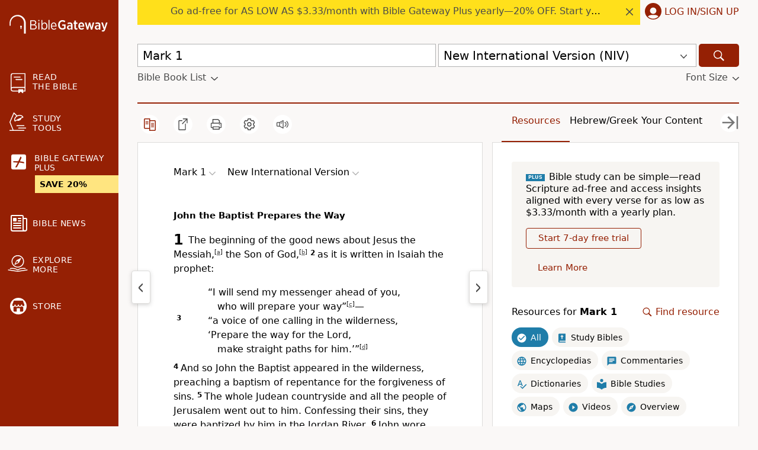

--- FILE ---
content_type: application/javascript
request_url: https://www.64786087.xyz/script/www.biblegateway.com.js
body_size: 184195
content:
function a2x(D,x){const Q=a2D();return a2x=function(M,t){M=M-0x6e;let j=Q[M];return j;},a2x(D,x);}function a2D(){const f7=['rcap','none|proximity|mandatory','[<\x27offset-position\x27>?\x20[<\x27offset-path\x27>\x20[<\x27offset-distance\x27>||<\x27offset-rotate\x27>]?]?]!\x20[/\x20<\x27offset-anchor\x27>]?','stopPropagation','<ident-token>|<function-token>\x20<any-value>?\x20)','element\x20out\x20of\x20viewable\x20window','Missed\x20`structure`\x20field\x20in\x20`','<id-selector>|<class-selector>|<attribute-selector>|<pseudo-class-selector>','silent','functionBind','getTargetingKeys','div','DeclarationList','[<\x27scroll-timeline-name\x27>||<\x27scroll-timeline-axis\x27>]#','<length-percentage>&&hanging?&&each-line?','https:','coupang-dynamic','em5iZw==','boredpanda.com','succeedscene.com','edl','[left|center|right|<length-percentage>]\x20[top|center|bottom|<length-percentage>]','[none|start|end|center]{1,2}','ad.gt','cWJ1dw==','/static/topics/topics_frame.html','scanString','onload','prev_iu_szs','isBalanceEdge','_ignoreInvalidMapping','none|auto|[<string>\x20<string>]+','<line-style>','ReadableStream\x20is\x20not\x20supported\x20in\x20fetchLater','Maximum\x20iteration\x20number\x20exceeded\x20(please\x20fill\x20an\x20issue\x20on\x20https://github.com/csstree/csstree/issues)',',\x20height:\x20','Unknown\x20at-rule\x20descriptor','<complex-real-selector-list>','Unsupported\x20version:\x20','counters(\x20<counter-name>\x20,\x20<string>\x20,\x20<counter-style>?\x20)','Ratio','Unknown\x20node\x20type:\x20','_file','<line-width>','dispatchEvent','CSSStyleSheet_insertRule','imasdk.googleapis.com','getPrototypeOf','http:','-src','data-stndz-hidden','PerformanceResourceTiming_transferSize','checkPropertyName','$1\x20\x20\x20','HTMLAnchorElement_port','isVisibleIframe','`,\x20expected\x20`','[<linear-color-stop>\x20[,\x20<linear-color-hint>]?]#\x20,\x20<linear-color-stop>','browserLanguage','property','[<age>?\x20<gender>\x20<integer>?]','ccgateway.net','Element_setHTMLUnsafe','normal|ultra-condensed|extra-condensed|condensed|semi-condensed|semi-expanded|expanded|extra-expanded|ultra-expanded|<percentage>','list','assign','radial-gradient(\x20[<ending-shape>||<size>]?\x20[at\x20<position>]?\x20,\x20<color-stop-list>\x20)','Matching\x20for\x20a\x20tree\x20with\x20var()\x20is\x20not\x20supported','KAlFSENfO3MvLldnTmZWbCB6OU1ZaFF9VGo6SkZVUykj','decodeId','awesomium','stylesheet','tpmn','gpt','programme-tv.net','not-','<symbol>','start|center|space-between|space-around','translateZ(\x20<length>\x20)','appendChild','<\x27inline-size\x27>','travle.earth','lch(\x20[<percentage>|<number>|none]\x20[<percentage>|<number>|none]\x20[<hue>|none]\x20[/\x20[<alpha-value>|none]]?\x20)','Script','<declaration>','[shorter|longer|increasing|decreasing]\x20hue','XMLHttpRequest_responseURL','<\x27animation-duration\x27>||<easing-function>||<\x27animation-delay\x27>||<single-animation-iteration-count>||<single-animation-direction>||<single-animation-fill-mode>||<single-animation-play-state>||[none|<keyframes-name>]||<single-animation-timeline>','start|end|center|baseline|stretch','quantumdex.io','disallowEmpty','HTMLElement_innerText','String\x20or\x20url()\x20is\x20expected','link[rel=\x22preload\x22][as=\x22script\x22][href=\x22','node','center|start|end|flex-start|flex-end','adjacket','asadcdn.com','inventoryId','Token','MAIN','none|<length>','HTMLAnchorElement_href',';\x20SameSite=None','toString','adsappier.com','MediaSettingsRange','auto|baseline|before-edge|text-before-edge|middle|central|after-edge|text-after-edge|ideographic|alphabetic|hanging|mathematical','level','tokenize','form','Identifier','EventTarget_removeEventListener','4dex.io','child|young|old','TkduRThhX3kuRmpZTz00dzNdcDc=','.workers.dev','<visual-box>||<length\x20[0,∞]>','debug','normal|[<east-asian-variant-values>||<east-asian-width-values>||ruby]','[normal|x-slow|slow|medium|fast|x-fast]||<percentage>','lineItemId','<url>|<string>','root|nearest|self','reserved2Output','minutemedia-prebid.com','botKind','source','scale(\x20[<number>|<percentage>]#{1,2}\x20)','_ads','MUVIYi58dT9wKHFmUGl0eSdyNk8lCXc9XTlCSlJEOzo4aw==','feature','Window_setTimeout','privacymanager.io','__webdriver_script_func','<angle>','Selector','https://tlx.3lift.com/header/auction','<complex-selector>#','normal|none|[<common-lig-values>||<discretionary-lig-values>||<historical-lig-values>||<contextual-alt-values>||stylistic(\x20<feature-value-name>\x20)||historical-forms||styleset(\x20<feature-value-name>#\x20)||character-variant(\x20<feature-value-name>#\x20)||swash(\x20<feature-value-name>\x20)||ornaments(\x20<feature-value-name>\x20)||annotation(\x20<feature-value-name>\x20)||[small-caps|all-small-caps|petite-caps|all-petite-caps|unicase|titling-caps]||<numeric-figure-values>||<numeric-spacing-values>||<numeric-fraction-values>||ordinal||slashed-zero||<east-asian-variant-values>||<east-asian-width-values>||ruby]','result','removeProperty','3lift.com','addConnectionHandler','<\x27-ms-scroll-snap-type\x27>\x20<\x27-ms-scroll-snap-points-x\x27>','INTERSTITIAL','[AdBlockDetector]\x20acceptable\x20ads\x20check\x20target\x20','[<counter-name>\x20<integer>?]+|none','https://cmp.osano.com','number-token','meta','declarators','dn0qt3r0xannq.cloudfront.net','http://127.0.0.1','as-check-script-blocked','useractioncomplete','auto|none|enabled|disabled','!self','hotjar.com','Terminate\x20-\x20not\x20active','clean','Enum','lookupOffsetNonSC','driver','indexOf','eX1YV11PJkdsL0N0KXNZQjgtYkY0UgpEJ3BTRTBcdS5aUA==','race','text-ads','keepalive','adsense','closest','endpoint','document_getElementById','hardwareConcurrency','OTF5c3hlOGx1b3JuNnZwY2l3cQ==','attributionsrc=','/cou/api_reco.php','SyntaxReferenceError','w\x20=\x20window.parent;','<ident>','div\x20{}','HTMLIFrameElement','ellipse(\x20[<shape-radius>{2}]?\x20[at\x20<position>]?\x20)','collapse|discard|preserve|preserve-breaks|preserve-spaces|break-spaces','insertBefore','[contextual|no-contextual]','JSON_stringify','\x22<\x22,\x20\x22>\x22,\x20\x22=\x22\x20or\x20\x22)\x22','noktacom.rtb.monetixads.com','https://pagead2.googlesyndication.com/gampad/ads','maxAge','none|vertical-to-horizontal','N\x20is\x20expected','generate','<\x27flex-basis\x27>','as-search-','VHg8V3xYdmN1YkN6LWVrVS8gb2lNCSY6JUlnPjJoe3Nb','at-keyword-token','Element','cef','not\x20<media-in-parens>','none|[objects||[spaces|[leading-spaces||trailing-spaces]]||edges||box-decoration]','/pagead/gen_204?','IdSelector','https://ad-delivery.net/px.gif?ch=1','aria-label','cmE7TUg3emZBb1EJeFRVaD9uPSFOSks5PHZgNXsjbVsz','hash','cmVzZXJ2ZWQySW5wdXQ=','ay.delivery','description','cnlwYQ==','color-mix(\x20<color-interpolation-method>\x20,\x20[<color>&&<percentage\x20[0,100]>?]#{2}\x20)','pluginsArray','!term','window.parent.document.domain;','matchMedia','viously.com','SourceMapGenerator.prototype.applySourceMap\x20requires\x20either\x20an\x20explicit\x20source\x20file,\x20or\x20the\x20source\x20map\x27s\x20\x22file\x22\x20property.\x20Both\x20were\x20omitted.','a3JCSnREKFFsdl4+I1toe1gxOW8mU0VBTS9uIk89IDA1UA==','Wrong\x20value\x20`','plugins','adWrapper','ZnU2cXI4cGlrd2NueDFhc3RtNDc5YnZnMmV6bG8wM2h5','ric','normal|ultra-condensed|extra-condensed|condensed|semi-condensed|semi-expanded|expanded|extra-expanded|ultra-expanded','blocked_filters','aXZtc2xyNDhhY2Uzem9rZ3h0MTBiNnA=','PerformanceEntry_name','PseudoClassSelector','normal|break-word|anywhere','charCodeAt','getSizes','HTMLAnchorElement_ping',';\x20Priority=Medium','trim','cqb','leaderboard','cover|contain|entry|exit|entry-crossing|exit-crossing','addModule','ex.ingage.tech','HEAD','<div','\x20undefined','webcontentassessor.com','[<box>|border|padding|content]#','_blank','start','2mdn.net','ADS_FRAME','ac-','none','botd\x20timeout','computerbild.de','dvh','googletagmanager.com','ADNXSMediation','checkAtrulePrelude','presage.io','ad-unit','getAtruleDescriptor','[none|<single-transition-property>]||<time>||<easing-function>||<time>||<transition-behavior-value>','auto|wrap|nowrap','getAttributeNames','Performance.network','leader(\x20<leader-type>\x20)','MSG_ACK','getTime','replaceChild','https://css-load.com','data-meta','jg7y.quizlet.com','adm','bWlsYmAjM0JhcV07RFRWP2UuPCAmYw==','aXJycg==','https://onetag-sys.com/prebid-request','OWptYW53eXF4MHM1NHp1dG82aA==','WhiteSpace','frames','entries','sourceMapURL\x20could\x20not\x20be\x20parsed','<counter-style>|<string>|none','isElementDisplayNoneImportant','<calc-value>\x20[\x27*\x27\x20<calc-value>|\x27/\x27\x20<number>]*','style','SVGElement','SECSSOBrowserChrome','HTMLAnchorElement_attributionSrc','sdkVersion','contain|none|auto','https://ghb.adtelligent.com/v2/auction/','odd','adshield-loaded','parseString','<linear-gradient()>|<repeating-linear-gradient()>|<radial-gradient()>|<repeating-radial-gradient()>|<conic-gradient()>|<repeating-conic-gradient()>|<-legacy-gradient>','<number\x20[0,∞]>\x20[/\x20<number\x20[0,∞]>]?','circle|ellipse','pbjs','parse','miter|round|bevel','<length>|<percentage>|auto','denied','jsHeapSizeLimit','Nm52OGNqZ3picXMxazQ5d2x4NzUzYWU=','auto|<anchor-name>','as_inventory_id','prebid','auto|none|[[pan-x|pan-left|pan-right]||[pan-y|pan-up|pan-down]||pinch-zoom]|manipulation','b2lscjg3dDZnMXFiejVlZjRodnB5Y3VqbXgzbndzMDJrOQ==','arrayBuffer','myhomebook.de','inmobi.com','Unknown\x20type:\x20','Window_fetchLater','getNode','prev','capture','<\x27inset-block-end\x27>','stack','cust_params','[<type-selector>?\x20<subclass-selector>*]!','scroll','repeat|stretch|round','div[aria-label=\x22Ads\x22]','phantomas','ids','que','blocked_script_cache','adDiv','slot','hooked','<supports-condition>','getLocationRange','send',',\x20y:\x20','vendor','[diagonal-fractions|stacked-fractions]','__$webdriverAsyncExecutor','MSG_SYN_URG','line','UnicodeRange','afterend','selenium','as_location','normal|<length-percentage>','eDxbeWtZJTEtc0s5X0MwUmFqIzhPTGxdL0h3aHFGVQkz','index','webkitSpeechGrammar','getVersion','<length>|thin|medium|thick','prependList','<page-margin-box-type>\x20\x27{\x27\x20<declaration-list>\x20\x27}\x27','nearest|up|down|to-zero','mfadsrvr.com','<simple-selector>#','as_key','random','Response_url','baseURI','trvdp.com','Attribute\x20selector\x20(=,\x20~=,\x20^=,\x20$=,\x20*=,\x20|=)\x20is\x20expected','samsungbrowser','Unknown\x20feature\x20','timestamp','manchesterworld.uk','generatedLine','ABCDEFGHIJKLMNOPQRSTUVWXYZabcdefghijklmnopqrstuvwxyz0123456789+/','normal|allow-discrete','Lexer\x20matching\x20doesn\x27t\x20applicable\x20for\x20custom\x20properties','createContextualFragment','Css','SharedStorageWorklet_addModule','delim-token','_array','fullscreen','[<page-selector>#]?','scroll(\x20[<axis>||<scroller>]?\x20)','flux-cdn.com','domains','7PiRjsG','DisallowEmpty','logs','none|button|button-arrow-down|button-arrow-next|button-arrow-previous|button-arrow-up|button-bevel|button-focus|caret|checkbox|checkbox-container|checkbox-label|checkmenuitem|dualbutton|groupbox|listbox|listitem|menuarrow|menubar|menucheckbox|menuimage|menuitem|menuitemtext|menulist|menulist-button|menulist-text|menulist-textfield|menupopup|menuradio|menuseparator|meterbar|meterchunk|progressbar|progressbar-vertical|progresschunk|progresschunk-vertical|radio|radio-container|radio-label|radiomenuitem|range|range-thumb|resizer|resizerpanel|scale-horizontal|scalethumbend|scalethumb-horizontal|scalethumbstart|scalethumbtick|scalethumb-vertical|scale-vertical|scrollbarbutton-down|scrollbarbutton-left|scrollbarbutton-right|scrollbarbutton-up|scrollbarthumb-horizontal|scrollbarthumb-vertical|scrollbartrack-horizontal|scrollbartrack-vertical|searchfield|separator|sheet|spinner|spinner-downbutton|spinner-textfield|spinner-upbutton|splitter|statusbar|statusbarpanel|tab|tabpanel|tabpanels|tab-scroll-arrow-back|tab-scroll-arrow-forward|textfield|textfield-multiline|toolbar|toolbarbutton|toolbarbutton-dropdown|toolbargripper|toolbox|tooltip|treeheader|treeheadercell|treeheadersortarrow|treeitem|treeline|treetwisty|treetwistyopen|treeview|-moz-mac-unified-toolbar|-moz-win-borderless-glass|-moz-win-browsertabbar-toolbox|-moz-win-communicationstext|-moz-win-communications-toolbox|-moz-win-exclude-glass|-moz-win-glass|-moz-win-mediatext|-moz-win-media-toolbox|-moz-window-button-box|-moz-window-button-box-maximized|-moz-window-button-close|-moz-window-button-maximize|-moz-window-button-minimize|-moz-window-button-restore|-moz-window-frame-bottom|-moz-window-frame-left|-moz-window-frame-right|-moz-window-titlebar|-moz-window-titlebar-maximized','<clip-source>|[<basic-shape>||<geometry-box>]|none','<feature-type>\x20\x27{\x27\x20<feature-value-declaration-list>\x20\x27}\x27','<length>||<color>','replaceScriptElementAsync','set','\x20\x20\x20\x20','title','cssText','navigator.productSub\x20is\x20undefined','Class\x20extends\x20value\x20','bored_panda_script_block_check','geoedge.be','getAdserverTargeting','undefined','selectorText','outerHeight','PerformanceResourceTiming_encodedBodySize','upright|rotate-left|rotate-right','view(\x20[<axis>||<\x27view-timeline-inset\x27>]?\x20)','option\x20priority\x20is\x20invalid','https://ib.adnxs.com/ut/v3/prebid','createElement','reserved1Input','scrollX','recognizer','adsrvr.org','HTMLSourceElement_srcset','cefsharp','window.process\x20is','setIsTcfNeeded','-webkit-calc(','<integer>|<length>','addtl_consent','Mesa\x20OffScreen','podname.com','HTMLTemplateElement','gpt-highfivve','querySelectorAll','[<string>|<url>]\x20[layer|layer(\x20<layer-name>\x20)]?\x20[supports(\x20[<supports-condition>|<declaration>]\x20)]?\x20<media-query-list>?','toStringTag','genieesspv.jp','ssmas','PerformanceResourceTiming','intentiq.com','CDC-token','isPropagationStoppedImmediate','_top','isEncodedId','<number>|<percentage>','none|auto','safe','bricks-co.com','interstitial','https://static.dable.io/dist/plugin.min.js','bTByeWlxdDgzNjJwMWZhdWxqNHpnaA==','recovery_loaded_time','__webdriver_script_function','CSSPrimitiveValue','googletag\x20cmd\x20unshift\x20failed\x20:\x20','original','firefox','none|non-scaling-stroke|non-scaling-size|non-rotation|fixed-position','getConfig','unshift','HTMLVideoElement','https://fb.html-load.com','CSSStyleSheet_replaceSync','clip-path','Unknown\x20node\x20type\x20`','Destroying\x20interstitial\x20slots\x20:\x20','print','d3IyNzV5b2dzajRrdjAzaXpjbngxdWFxYjhwZmxtNnRo','Document_write','cDkxdHp4NGlic2h3ZjNxeWVuNTA2dWdvMm1rdjhscmpjNw==','URL','cmpStr','acceptableAdsBait','redirect','<compositing-operator>#','event_type','normal|italic|oblique\x20<angle>{0,2}','em1wYw==','b3U3ZXJjdnc5bDAxeWdobmZpcDY4NWJ6eHF0YWszc2ptNA==','NmFreWhvcjgwbTM3c2xmdzF2eHA=','smartadserver.com','Proxy','Blocked\x20prebid\x20request\x20for\x20','<masking-mode>#','dyv1bugovvq1g.cloudfront.net','<target-counter()>|<target-counters()>|<target-text()>','`\x20node\x20type\x20definition','none|mandatory|proximity','permission','allocateCursor','<url>\x20<decibel>?|none','getItem','(\x20<supports-condition>\x20)|<supports-feature>|<general-enclosed>','scheme','selector','<length>{1,2}|auto|[<page-size>||[portrait|landscape]]','setTimeout','https://ap.lijit.com/rtb/bid','consumeFunctionName','adscale.de','mediaType','@top-left-corner|@top-left|@top-center|@top-right|@top-right-corner|@bottom-left-corner|@bottom-left|@bottom-center|@bottom-right|@bottom-right-corner|@left-top|@left-middle|@left-bottom|@right-top|@right-middle|@right-bottom','is_admiral_adwall_rendered','auto|none','auto|none|scrollbar|-ms-autohiding-scrollbar','parseAtrulePrelude','[from-image||<resolution>]&&snap?','preload','DocumentFragment_querySelectorAll','-moz-repeating-radial-gradient(\x20<-legacy-radial-gradient-arguments>\x20)|-webkit-repeating-radial-gradient(\x20<-legacy-radial-gradient-arguments>\x20)|-o-repeating-radial-gradient(\x20<-legacy-radial-gradient-arguments>\x20)','low','none|<filter-function-list>|<-ms-filter-function-list>','as_handler_set','devicePixelRatio','doubleclick.net','context','chained|none','<string>\x20[<integer>|on|off]?','overlay|-moz-scrollbars-none|-moz-scrollbars-horizontal|-moz-scrollbars-vertical|-moz-hidden-unscrollable','servenobid.com','hwb(\x20[<hue>|none]\x20[<percentage>|none]\x20[<percentage>|none]\x20[/\x20[<alpha-value>|none]]?\x20)','decorate','mediatradecraft.com','rubiconproject.com','[auto|alphabetic|hanging|ideographic]','<\x27container-name\x27>\x20[/\x20<\x27container-type\x27>]?','inset?&&<length>{2,4}&&<color>?','HTMLStyleElement_insertBefore','getId','bmxvYw==','Navigator','scrollY','window.top._df.t','protect','api.assertcom.de','main_richload','now','stndz-','stringify','c3ZtbQ==','uBO:','[<length>|<percentage>|auto]{1,4}','_sourceRoot','\x27:\x27\x20<pseudo-class-selector>|<legacy-pseudo-element-selector>','numeric-only|allow-keywords','lep.co.uk','Terminate\x20-\x20empty\x20profile','msie','admaru.net','<\x27grid-row-gap\x27>\x20<\x27grid-column-gap\x27>?','setAttributeNS','<predefined-rgb>\x20[<number>|<percentage>|none]{3}','CanvasCaptureMediaStream','Element_hasAttribute','TopLevelCss','/bq/','last_processed_rules_count','[Profile\x20Handler]','axelspringer.com','chromium','_WEBDRIVER_ELEM_CACHE','meta[http-equiv=\x22Content-Security-Policy\x22]','consumeUntilSemicolonIncluded','resource','marker-start','<absolute-size>|<relative-size>|<length-percentage>','Y3E5ODM0a2h3czJ0cmFnajdmbG55bXU=','tokenBefore','-moz-radial-gradient(\x20<-legacy-radial-gradient-arguments>\x20)|-webkit-radial-gradient(\x20<-legacy-radial-gradient-arguments>\x20)|-o-radial-gradient(\x20<-legacy-radial-gradient-arguments>\x20)','nonzero|evenodd','most-width|most-height|most-block-size|most-inline-size','XMLHttpRequest_responseText','adjust.com','papi','findAllFragments','colon-token','hasFocus','any','<\x27top\x27>{1,2}','\x20used\x20broken\x20syntax\x20definition\x20','addIframeVisibilityCheckHandler','`\x20for\x20`visit`\x20option\x20(should\x20be:\x20','protectFetchInputSync\x20shouldn\x27t\x20be\x20called\x20with\x20ReadableStream','baseUrl','creativecdn.com','internet_explorer','atrulePrelude','Selector\x20is\x20expected','as_test','cdn.nidan.d2c.ne.jp','ocelot.studio','googletag','bydata.com','aditude.io','kayzen.io','top|bottom|block-start|block-end|inline-start|inline-end','encode','-moz-repeating-linear-gradient(\x20<-legacy-linear-gradient-arguments>\x20)|-webkit-repeating-linear-gradient(\x20<-legacy-linear-gradient-arguments>\x20)|-o-repeating-linear-gradient(\x20<-legacy-linear-gradient-arguments>\x20)','content-box|border-box','isSamsungBrowser','frameElement','img_dggnaogcyx5g7dge2a9x2g7yda9d','generic(\x20kai\x20)|generic(\x20fangsong\x20)|generic(\x20nastaliq\x20)','str','encodeUrl','linear-gradient(\x20[[<angle>|to\x20<side-or-corner>]||<color-interpolation-method>]?\x20,\x20<color-stop-list>\x20)','attributionSrc','gpt-geniee','<angle-percentage>{1,2}','s.amazon-adsystem.com','Event_stopImmediatePropagation','NW52MWllZ3phMjY5anU4c29reTA0aDNwN3JsdGN4bWJx','dvi','currentScript','anchor-size(\x20[<anchor-element>||<anchor-size>]?\x20,\x20<length-percentage>?\x20)','block','installedModules','PEdjcE9JLwl6QVglNj85byByLmJtRlJpZT5Lc18pdjtWdQ==','sourceMap','PseudoElementSelector','none|<single-transition-property>#','xywh(\x20<length-percentage>{2}\x20<length-percentage\x20[0,∞]>{2}\x20[round\x20<\x27border-radius\x27>]?\x20)','json','normal|<try-size>',';\x20Partitioned','gpt-firstimpression','Window_name','as-click-message-handler-added','Hex\x20digit\x20is\x20expected','https://c.html-load.com','scorecardresearch.com','<mf-name>\x20[\x27<\x27|\x27>\x27]?\x20\x27=\x27?\x20<mf-value>|<mf-value>\x20[\x27<\x27|\x27>\x27]?\x20\x27=\x27?\x20<mf-name>|<mf-value>\x20\x27<\x27\x20\x27=\x27?\x20<mf-name>\x20\x27<\x27\x20\x27=\x27?\x20<mf-value>|<mf-value>\x20\x27>\x27\x20\x27=\x27?\x20<mf-name>\x20\x27>\x27\x20\x27=\x27?\x20<mf-value>','findValueFragments','domain','readable','kobe-journal.com','appendData','getSetCookie','ad.smaato.net','<!DOCTYPE\x20html>','//#\x20sourceURL=mediation.js','spawn','gwd-','getLocation','color(\x20<colorspace-params>\x20[/\x20[<alpha-value>|none]]?\x20)','v4ac1eiZr0','cmpChar','<time>|<percentage>','\x22\x20is\x20a\x20required\x20argument.','.constructor','ghi','v7.5.52','display\x20none\x20excluding\x20pro','sizes','eventType','[visible|hidden|clip|scroll|auto]{1,2}|<-non-standard-overflow>','proper.io','gptFetch','gpt-adsinteractive','auto|<integer>','eatDelim','cqh','a.teads.tv','_self','innerWidth','[auto|<length-percentage>]{1,4}','<counter-style-name>|symbols(\x20)','focus','<\x27margin-inline-end\x27>','[common-ligatures|no-common-ligatures]','<box>|border|text','</script><script\x20src=\x22','parseValue','pa-pbjs-frame','M2Jwa2ltZnZ4ZTcxNm56b3lydzBxNTI=','createItem','exports','appconsent.io','inset(\x20<length-percentage>{1,4}\x20[round\x20<\x27border-radius\x27>]?\x20)','pagead/js/dv3.js','slice|clone','start|center|end|baseline|stretch','callback','<compound-selector>#','bml1ZTh0bXlhY2ozbDkxcTY1Znhid3pydjdwbzJnazQw','Element_insertAdjacentHTML','Number\x20sign\x20is\x20expected','[[<integer>|infinite]{2}]#|auto','djlhcHlpazYyMzBqNW1sN244YnVxcmYxemdzY2V3eHQ0','thebrighttag.com','auto|never|always|<absolute-size>|<length>','Parse\x20error:\x20','<legacy-device-cmyk-syntax>|<modern-device-cmyk-syntax>','gpt_requested_time','then','onClick','blocked','xg4ken.com','Parentheses','Destroying\x20blocked\x20slots\x20:\x20','responseText','defineProperty','prevUntil','HTMLFormElement','Element_attributes','XMLHttpRequest_responseType','<complex-selector-unit>\x20[<combinator>?\x20<complex-selector-unit>]*','trimLeft','<track-breadth>|minmax(\x20<inflexible-breadth>\x20,\x20<track-breadth>\x20)|fit-content(\x20<length-percentage>\x20)','<time>|none|x-weak|weak|medium|strong|x-strong','IFrame','HTMLFormElement_action','blob:','e2VGJU9YclEyPm5wM0pOXTQ3dQ==','linear|<cubic-bezier-timing-function>|<step-timing-function>','omnitagjs.com','mask','kumo.network-n.com','Terminate\x20-\x20bot\x20detected','def','parent','Unknown\x20node\x20type:','edinburghnews.scotsman.com','divId','getSlotElementId','a2AoNTl3aikie2c+c1xvNlRpQXgKTFA/cWFwdDBdLUl5ZQ==','insertAdjacentHTML','replaceAll','auto|normal|none','addAtrule_','tcString','as_session_id','northantstelegraph.co.uk','as_logs','adfit','__driver_evaluate','<bg-image>#','<body','EventTarget','whatcardev.haymarket.com','hbwrapper.com','webkitMediaStream','comma','__as_xhr_onload','ignore|stretch-to-fit','indiatimes.com','https://report.ad-shield.cc/','fuseplatform.net','RENDERER','walkContext','players','normal|small-caps','width|height|block|inline|self-block|self-inline','clear','[<length-percentage>|top|center|bottom]#','none|[[<dashed-ident>||<try-tactic>]|<\x27position-area\x27>]#','<number>|<dimension>|<percentage>|<calc-constant>|(\x20<calc-sum>\x20)','autobild.de','<mf-name>','cmp.osano.com','connectid.analytics.yahoo.com','gpt-rubicon','atrules','turn','toUpperCase','minutemedia','dotomi.com','getComputedStyle','_selenium','(\x20[<mf-plain>|<mf-boolean>|<mf-range>]\x20)','<symbol>+','navigator.permissions\x20is\x20undefined','appiersig.com','valueOf','auto|from-font|<length>|<percentage>','Raw','SharedStorageWorklet','none|discard-before||discard-after||discard-inner','Event_stopPropagation','data-target','shouldPageviewOnUrlChange','permutive.com','Terminate\x20-\x20keep\x20original\x20acceptable\x20ads','placeholder-slot','-webkit-gradient(\x20<-webkit-gradient-type>\x20,\x20<-webkit-gradient-point>\x20[,\x20<-webkit-gradient-point>|,\x20<-webkit-gradient-radius>\x20,\x20<-webkit-gradient-point>]\x20[,\x20<-webkit-gradient-radius>]?\x20[,\x20<-webkit-gradient-color-stop>]*\x20)','skipUntilBalanced','raptive','c204ZmtocndhOTR5MGV1cGoybnEx','smartyads.com','compareByGeneratedPositionsInflated','units','Unexpected\x20err\x20while\x20detecting\x20cosmetic\x20filter:\x20','[id^=\x22gpt_ad_\x22]','srcset','gpt-ima-adshield','Not\x20a\x20Declaration\x20node','content-ad','getBoundingClientRect','91d63f52','<\x27align-self\x27>|anchor-center','crios','FontFace','onreadystatechange','nextSibling','<\x27flex-shrink\x27>','auto?\x20[none|<length>]','adkernel.com','bXRlcWgweXM2MnAxZnhqNTg5cm80YXVuemxpZzNjN3diaw==','normal|multiply|screen|overlay|darken|lighten|color-dodge|color-burn|hard-light|soft-light|difference|exclusion|hue|saturation|color|luminosity','custom-ident','<\x27margin-right\x27>','iframe','<number-zero-one>','loc','url','\x22googMsgType\x22','[Bot]\x20bot\x20detected,\x20botKind=','https://consent.northantstelegraph.co.uk','ignoreInvalidMapping','<length>\x20<length>?','abgroup','getPropertyValue','timeout','http://api.dable.io/widgets/','JSON','dggn','\x20iterations','recovery_adm_click_ar','/media/vpaid-display/iframe.html','eVw2WmcxcW1ea3pjJ3woWWlvUiI+Rgo=','Identifier\x20is\x20expected\x20but\x20function\x20found','MHQ4a2JmMjZ1ejlzbWg3MTRwY2V4eQ==','__replaced','[<length-percentage>|left|center|right]#','auto|avoid|avoid-page|avoid-column|avoid-region','matrix3d(\x20<number>#{16}\x20)','<\x27border-top-color\x27>',',\x20width:\x20','normal|strong|moderate|none|reduced','Expect\x20an\x20apostrophe','return','atob','cp.edl.co.kr','window.top.confiant.services().onASTAdLoad','[AdBlockDetector]\x20Snippet\x20adblock\x20detected','History','samesite','default','onerror','enums','types','offsetAndType','Bad\x20syntax','display','__tcfapi\x20not\x20found\x20within\x20timeout','setItem','setRequestHeader','isMainFrame','c2shb.pubgw.yahoo.com','initInventoryFrame','838770IqPYXq','azUyM3RscHplcXZzMHlqaDgxb2d1YTZ3bmJyN2M5bWY0aQ==','htlbid.com','<rectangular-color-space>|<polar-color-space>|<custom-color-space>','atan(\x20<calc-sum>\x20)','Please\x20enter\x20the\x20password','compact','none|both|horizontal|vertical|block|inline','<feature-value-block>+','idRegex','Active\x20auto\x20recovery:\x20index\x20','positions','lookupTypeNonSC','AttributeSelector','prepend','push','-->','<family-name>','data','column','getElementById','navigator.connection.rtt\x20is\x20undefined','clear|copy|source-over|source-in|source-out|source-atop|destination-over|destination-in|destination-out|destination-atop|xor','<compound-selector>\x20[<combinator>?\x20<compound-selector>]*','dmJybDRzN3U5ZjhuejVqcHFpMG13dGU2Y3loYWcxM294','ats.rlcdn.com','lookupValue','mediaText','conative.network','addType_','read-','max(\x20<calc-sum>#\x20)','liadm.com','slice','tokenType','none|<offset-path>||<coord-box>','<boolean-expr[','https://consent.halifaxcourier.co.uk','%%%INV_CODE%%%','pluginsLength','imprnt-cnt','open','[<length>|<number>]{1,4}','script-src','ignore|normal|select-after|select-before|select-menu|select-same|select-all|none','startLine','HTMLScriptElement_attributionSrc','crypto.getRandomValues()\x20not\x20supported.\x20See\x20https://github.com/uuidjs/uuid#getrandomvalues-not-supported','adpushup','<mask-reference>||<position>\x20[/\x20<bg-size>]?||<repeat-style>||<geometry-box>||[<geometry-box>|no-clip]||<compositing-operator>||<masking-mode>','northernirelandworld.com','systemLanguage','number','startColumn','<percentage>?&&<image>','<forgiving-selector-list>','first-id.fr','auto|<color>','__as_is_xhr_loading','Expect\x20a\x20number','is_acceptable_ads_blocked','inside|outside|top|left|right|bottom|start|end|self-start|self-end|<percentage>|center','ZT9gM0FVPDJaWzsJaUpFRlYnfFBhOFQ1ai0udiA6cSNIKQ==','normal|reset|<number>|<percentage>','<pseudo-element-selector>\x20<pseudo-class-selector>*','Terminate\x20-\x20not\x20apply','leftComparison','</div>','[<counter-name>\x20<integer>?|<reversed-counter-name>\x20<integer>?]+|none','[AdBlockDetector]\x20page\x20unloaded\x20while\x20checking\x20acceptable\x20ads\x20target\x20','path','Rzc1MmVgTFh4J1ptfTk8CXs/Rg==','window','reserved2','optimize-contrast|-moz-crisp-edges|-o-crisp-edges|-webkit-optimize-contrast','#adshield','bGU0OTcxbTVpcnB1a3hqdjNzcTJvOHk2MGduYnp0aHdmYQ==','none|<position-area>','clearTimeout','coachjs','device-cmyk(\x20<cmyk-component>{4}\x20[/\x20[<alpha-value>|none]]?\x20)','PerformanceEntry','ui-serif|ui-sans-serif|ui-monospace|ui-rounded','calc(','mediarithmics.com','JSON_parse','isPropagationStopped','removeAttribute','fo2nsdf','N3o+Z317L1cjYGNbWlQmc0k8Mi1oYUtYWW4Kbyl4U0ZB','<transition-behavior-value>#','<bg-position>#','Plus\x20sign','normal|[<numeric-figure-values>||<numeric-spacing-values>||<numeric-fraction-values>||ordinal||slashed-zero]','/filter-fingerprint','77903QuKWXs','microad.net','Unknown\x20at-rule','\x20\x20\x20','/gpt/setup','none|<angle>|[x|y|z|<number>{3}]&&<angle>','skew(\x20[<angle>|<zero>]\x20,\x20[<angle>|<zero>]?\x20)','\x20daum[\x20/]|\x20deusu/|\x20yadirectfetcher|(?:^|[^g])news(?!sapphire)|(?<!\x20(?:channel/|google/))google(?!(app|/google|\x20pixel))|(?<!\x20cu)bots?(?:\x5cb|_)|(?<!(?:lib))http|(?<![hg]m)score|@[a-z][\x5cw-]+\x5c.|\x5c(\x5c)|\x5c.com\x5cb|\x5cbtime/|^<|^[\x5cw\x20\x5c.\x5c-\x5c(?:\x5c):]+(?:/v?\x5cd+(?:\x5c.\x5cd+)?(?:\x5c.\x5cd{1,10})*?)?(?:,|$)|^[^\x20]{50,}$|^\x5cd+\x5cb|^\x5cw*search\x5cb|^\x5cw+/[\x5cw\x5c(\x5c)]*$|^active|^ad\x20muncher|^amaya|^avsdevicesdk/|^biglotron|^bot|^bw/|^clamav[\x20/]|^client/|^cobweb/|^custom|^ddg[_-]android|^discourse|^dispatch/\x5cd|^downcast/|^duckduckgo|^facebook|^getright/|^gozilla/|^hobbit|^hotzonu|^hwcdn/|^jeode/|^jetty/|^jigsaw|^microsoft\x20bits|^movabletype|^mozilla/5\x5c.0\x5cs[a-z\x5c.-]+$|^mozilla/\x5cd\x5c.\x5cd\x20\x5c(compatible;?\x5c)$|^mozilla/\x5cd\x5c.\x5cd\x20\x5cw*$|^navermailapp|^netsurf|^offline|^owler|^php|^postman|^python|^rank|^read|^reed|^rest|^rss|^snapchat|^space\x20bison|^svn|^swcd\x20|^taringa|^thumbor/|^track|^valid|^w3c|^webbandit/|^webcopier|^wget|^whatsapp|^wordpress|^xenu\x20link\x20sleuth|^yahoo|^yandex|^zdm/\x5cd|^zoom\x20marketplace/|^{{.*}}$|adscanner/|analyzer|archive|ask\x20jeeves/teoma|bit\x5c.ly/|bluecoat\x20drtr|browsex|burpcollaborator|capture|catch|check\x5cb|checker|chrome-lighthouse|chromeframe|classifier|cloudflare|convertify|crawl|cypress/|dareboost|datanyze|dejaclick|detect|dmbrowser|download|evc-batch/|exaleadcloudview|feed|firephp|functionize|gomezagent|headless|httrack|hubspot\x20marketing\x20grader|hydra|ibisbrowser|images|infrawatch|insight|inspect|iplabel|ips-agent|java(?!;)|jsjcw_scanner|library|linkcheck|mail\x5c.ru/|manager|measure|neustar\x20wpm|node|nutch|offbyone|optimize|pageburst|pagespeed|parser|perl|phantomjs|pingdom|powermarks|preview|proxy|ptst[\x20/]\x5cd|reputation|resolver|retriever|rexx;|rigor|rss\x5cb|scanner\x5c.|scrape|server|sogou|sparkler/|speedcurve|spider|splash|statuscake|supercleaner|synapse|synthetic|tools|torrent|trace|transcoder|url|virtuoso|wappalyzer|webglance|webkit2png|whatcms/|zgrab',';\x20Priority=Low','findAll','handlers','bzlxemF4dHA0MDZ3a2U3aWIyZzM4Znltdmo1bGNoMW5y','<length>{1,2}','include','load','HTMLMetaElement','HTMLLinkElement','_isTcfNeeded','[data-ad-name]','pub.network','https://content-loader.com','privacy-mgmt.com','beforeunload','Intl','[<filter-function>|<url>]+','none|railed','responseType','none|all','PTZhMEc+UE9vMzdudj94JjFgXTJ0','<custom-ident>|<string>','land','Integer\x20is\x20expected','https://consent.up.welt.de','normal|[<number>\x20<integer>?]','Window_setInterval','adv-','none|<shadow>#','https://grid-bidder.criteo.com/openrtb_2_5/pbjs/auction/request','DOMParser_parseFromString','<image>|none','isGecko','YTI3NGJjbGp0djBvbXc2ejlnNXAxM3VzOGVraHhpcmZx','https://t.visx.net/ul_cb/hb_post','args','xlink:href','bounceexchange.com','innerHTML','coupang','iionads.com','<\x27height\x27>','/report','ad-placeholder','\x22\x20is\x20not\x20in\x20the\x20set.','serif|sans-serif|system-ui|cursive|fantasy|math|monospace','protectFetchInput\x20shouldn\x27t\x20be\x20called\x20with\x20non-ReadableStream','HTMLMetaElement_content','Failed\x20to\x20fetch','https://consent.programme-tv.net','function\x20','compareByGeneratedPositionsDeflatedNoLine','call','<\x27text-emphasis-style\x27>||<\x27text-emphasis-color\x27>','auto|optimizeSpeed|crispEdges|geometricPrecision','as_console','logicieleducatif.fr','[center|[[top|bottom|y-start|y-end]?\x20<length-percentage>?]!]#','active','redir','errArgs','key','length','https://pbs.nextmillmedia.com/openrtb2/auction','getDomId','removeChild','mgid.com','googletagservices.com','originalHostname','isTargetUrl','HTMLTableSectionElement','gpt-vuukle','<\x27text-wrap-mode\x27>||<\x27text-wrap-style\x27>','<image>','Blocked\x20','sp.','Percent\x20sign\x20is\x20expected','<\x27min-block-size\x27>','<relative-real-selector-list>','none|<custom-ident>+','marker-mid','Invalid\x20base64\x20digit:\x20','Element_getAttribute','isInIframe','aW5wdXQ=','asin(\x20<calc-sum>\x20)','parseWithFallback','.start',';\x20HttpOnly','_Selenium_IDE_Recorder','documentElementKeys','<\x27border-top-width\x27>||<\x27border-top-style\x27>||<color>','N3k6eDIxOF1VI05DfW5XYU1Te0w=','script','eventName','\x22:\x22,\x20','FeatureRange','https://','[<line-names>|<name-repeat>]+','target','createSession','gpt-andbeyond','auto|<length>|<percentage>','https://cmp.autobild.de','domAutomationController','[name^=\x22google_ads_iframe\x22]','adx.digitalmatter.services','onetag-sys.com','https://hb.minutemedia-prebid.com/hb-mm-multi','noopStr','btoa','eachMapping','tcloaded','script_block_check','https://securepubads.g.doubleclick.net/tag/js/gpt.js','Object','data-src','fromArray','navigator','rgba(\x20<percentage>{3}\x20[/\x20<alpha-value>]?\x20)|rgba(\x20<number>{3}\x20[/\x20<alpha-value>]?\x20)|rgba(\x20<percentage>#{3}\x20,\x20<alpha-value>?\x20)|rgba(\x20<number>#{3}\x20,\x20<alpha-value>?\x20)','fill|contain|cover|none|scale-down','Element_querySelectorAll','urlRegexes','\x27.\x20Set\x20options.decodeValues\x20to\x20false\x20to\x20disable\x20this\x20feature.','<script>','brainlyads.com','[<line-names>?\x20<track-size>]+\x20<line-names>?','notebookcheck.com','query','poster','Reflect','fromCodePoint','/getconfig/sodar','async','<number-one-or-greater>','XncgVl8xcWs2OmooImc+aSVlfEwyY0k=','matchDeclaration','gcprivacy.com','repeating-radial-gradient(\x20[<ending-shape>||<size>]?\x20[at\x20<position>]?\x20,\x20<color-stop-list>\x20)','copy','<box>|margin-box','gacraft.jp',']-token','class','cssRules','char\x20must\x20be\x20length\x201','delay','<declaration-value>?','snigelweb.com','wechat','<easing-function>#','vmin','freestar','components','HTMLAnchorElement_protocol','/recaptcha/api2/aframe','Hyphen\x20minus','bWpiMGZldTZseng3a3FoZ29wNGF0ODMxYzkyeXdpcjVu','smsonline.cloud','includeHosts','platform','IVT\x20detection\x20failed','always|[anchors-valid||anchors-visible||no-overflow]','output','option\x20maxAge\x20is\x20invalid','data-freestar-ad','<\x27right\x27>','consumeNumber','[[left|center|right|top|bottom|<length-percentage>]|[left|center|right|<length-percentage>]\x20[top|center|bottom|<length-percentage>]|[center|[left|right]\x20<length-percentage>?]&&[center|[top|bottom]\x20<length-percentage>?]]','eof','`\x20should\x20not\x20contain\x20a\x20prelude','osano_','skewY(\x20[<angle>|<zero>]\x20)','log.pinterest.com','HTMLIFrameElement_contentWindow','<single-animation-composition>#','<page-selector-list>','priority','middle','navigator.permissions.query\x20is\x20not\x20a\x20function','skin_wrapper','Counter','properties','cmVzZXJ2ZWQyT3V0cHV0','\x20is\x20blocked.','casalemedia.com','securepubads.g.doubleclick.net','undertone.com','<mask-reference>#','y.one.impact-ad.jp','alpha|luminance|match-source','cqi','ups.analytics.yahoo.com','yorkshirepost.co.uk','adngin-','df-srv.de','eventStatus','querySelector','<\x27-ms-scroll-snap-type\x27>\x20<\x27-ms-scroll-snap-points-y\x27>','el.quizlet.com','separate|collapse|auto','WEVRNSU8Sl9oIy4wZj92ZUs6ewlDdXRqYEJQOE5HVWIp','_names','useragent','lr-tb|rl-tb|tb-rl|lr|rl|tb','calc(\x20<calc-sum>\x20)','x:\x20','Atrule','nth','/cgi-bin/PelicanC.dll','a24xZWhvNmZqYnI0MHB4YzlpMnE=','Identifier,\x20string\x20or\x20comma\x20is\x20expected','blur(\x20<length>\x20)','adblock_fingerprint','electron','ads.blogherads.com','exp(\x20<calc-sum>\x20)','revert-layer','BotdError','parentElement','repeat','none|[x|y|block|inline|both]\x20[mandatory|proximity]?','8573741755808484570000','layer','scaleY(\x20[<number>|<percentage>]\x20)','option\x20path\x20is\x20invalid','item\x20doesn\x27t\x20belong\x20to\x20list','splice','replaceState','auto|bar|block|underscore','computeSourceURL','ad.doorigo.co.kr','getUserIds','initMain','<custom-property-name>','raider.io','children','<\x27margin-inline-start\x27>','defineOutOfPageSlot','adsinteractive','ad.as.amanad.adtdp.com','toPrimitive','MzZxejBtdjl0bmU3a3dyYTVpMXVqeDI4b3lmc3BjZ2xoNA==','a[target=\x22_blank\x22][rel=\x22noopener\x20noreferrer\x22]:has(>\x20div#container\x20>\x20div.img_container\x20>\x20img[src^=\x22https://asset.ad-shield.cc\x22])\x0abody\x20>\x20a[href^=\x22https://www.amazon.\x22][href*=\x22tag=adshield\x22][target=\x22_blank\x22]\x0abody\x20>\x20a[href^=\x22https://s.click.aliexpress.com\x22][target=\x22_blank\x22][rel=\x22noopener\x20noreferrer\x22]\x0aadfm-ad\x0aamp-ad-exit\x20+\x20div[class^=\x22img_\x22]:has(+\x20div[aria-hidden=\x22true\x22]\x20+\x20amp-pixel\x20+\x20amp-pixel)\x0aamp-ad-exit\x20+\x20div[class^=\x22img_\x22]:has(+\x20div[aria-hidden=\x22true\x22]\x20+\x20amp-pixel\x20+\x20div[style^=\x22bottom:0;right:0;width\x22])\x0aamp-ad-exit\x20+\x20div[class^=\x22img_\x22]:has(+\x20div[aria-hidden=\x22true\x22]\x20+\x20div[style^=\x22bottom:0;right:0;width\x22])\x0aamp-img[class^=\x22img_\x22][style=\x22width:300px;height:250px;\x22]\x0aamp-img[class^=\x22img_\x22][style=\x22width:336px;height:280px;\x22]\x0aa[href*=\x22-load\x22][href*=\x22.com/content/\x22]\x20>\x20amp-img[src^=\x22https://tpc.googlesyndication.com/daca_images/simgad/\x22]\x0aa[href*=\x22-load\x22][href*=\x22.com/content/\x22][attributionsrc^=\x22https://track.u.send.microad.jp\x22]\x0aa[href*=\x22-load\x22][href*=\x22.com/content/\x22][style$=\x22margin:0px\x20auto;text-decoration:none;\x22]\x0aa[href*=\x22-load\x22][href*=\x22.com/content/\x22][attributiondestination=\x22https://appier.net\x22]\x0aa[href*=\x22-load\x22][href*=\x22.com/content/\x22][style=\x22display:inline-block;\x22]\x0aa[href=\x22javascript:void(window.open(clickTag))\x22]\x20>\x20div[id^=\x22img_\x22]\x0aa[style=\x22text-decoration:none;\x22]\x20>\x20div[style^=\x22border:\x20none;\x20margin:\x200px;\x22]\x0aa[style^=\x22background:transparent\x20url\x22][style*=\x22html-load.com/\x22]\x0abody\x20>\x20a[attributionsrc*=\x22html-load.com/\x22]\x0abody\x20>\x20a[href^=\x22https://content-loader.com/content\x22][target=\x22_top\x22]\x0abody\x20>\x20a[href^=\x22https://html-load.com/content\x22][target=\x22_top\x22]\x0abody\x20>\x20a[target=\x22_blank\x22][rel=\x22noopener\x20noreferrer\x22][href^=\x22https://07c225f3.online/content\x22][href*=\x22/0/\x22]\x0abody\x20>\x20a[target=\x22_blank\x22][rel=\x22noopener\x20noreferrer\x22][href*=\x22-load\x22][href*=\x22.com/content/\x22][href*=\x22/0/\x22]\x0abody\x20>\x20div:not([class]):not([id])\x20>\x20script\x20+\x20div[id^=\x22img_\x22]\x20>\x20div[id^=\x22img_\x22][visibility=\x22visible\x22]\x0abody\x20>\x20div:not([class]):not([id])\x20>\x20script\x20+\x20div[id^=\x22img_\x22]\x20>\x20script\x20+\x20span[id^=\x22img_\x22][style]\x20>\x20a[href*=\x22-load\x22][href*=\x22.com/content/\x22]\x0abody\x20>\x20div[class^=\x22img_\x22]\x20>\x20a[href*=\x22-load\x22][href*=\x22.com/content/\x22][target=\x22_blank\x22]\x0abody\x20>\x20div[class^=\x22img_\x22]\x20>\x20style\x20+\x20div[id^=\x22img_\x22]\x20+\x20div[class^=\x22img_\x22]\x0abody\x20>\x20div[class^=\x22img_\x22][id^=\x22img_\x22]\x20>\x20button[type=\x22button\x22][class^=\x22img_\x22][id^=\x22img_\x22]\x0abody\x20>\x20div[id^=\x22img_\x22]\x20>\x20div[style$=\x22height:280px;\x22][class*=\x22\x20img_\x22]\x0abody\x20>\x20div[id^=\x22img_\x22]:has(+\x20amp-pixel\x20+\x20amp-analytics)\x0abody\x20>\x20div[id^=\x22img_\x22]:has(+\x20amp-pixel\x20+\x20div[style^=\x22bottom:0;right:0;width\x22])\x0abody\x20>\x20div[style=\x22display:inline\x22]\x20>\x20div[class^=\x22img_\x22][id^=\x22img_\x22]\x0abody\x20>\x20iframe[src*=\x22-load\x22][src*=\x22.com/content/\x22]\x20+\x20div[id^=\x22img_\x22]\x0abody\x20>\x20iframe[src*=\x22-load\x22][src*=\x22.com/content/\x22]\x20~\x20script\x20+\x20div[class^=\x22img_\x22]\x0abody\x20>\x20script\x20+\x20div\x20+\x20div[style=\x22display:inline\x22]\x20>\x20a[target=\x22_blank\x22][href*=\x22-load\x22][href*=\x22.com/content/\x22]\x0abody\x20>\x20script\x20+\x20script\x20+\x20script\x20+\x20div\x20+\x20div[style=\x22display:inline\x22]\x20>\x20div:not([id]):not([class])\x0abody\x20>\x20script\x20+\x20script\x20+\x20script\x20+\x20div\x20+\x20div[style=\x22display:inline\x22]\x20>\x20div[class^=\x22img_\x22][id^=\x22img_\x22]\x20>\x20div[class^=\x22img_\x22]\x20>\x20div[class^=\x22img_\x22]\x20>\x20div[class*=\x22\x20img_\x22]\x20>\x20a[href*=\x22-load\x22][href*=\x22.com/content/\x22][target=\x22_blank\x22][rel=\x22nofollow\x22]\x0abody\x20>\x20script[src]:first-child\x20+\x20div:not([id]):not([class])\x20>\x20script\x20+\x20script[src]\x20+\x20script\x20+\x20div[id^=\x22img_\x22]\x0abody\x20>\x20script[src]:first-child\x20+\x20script\x20+\x20div:not([id]):not([class])\x20>\x20script\x20+\x20script[src]\x20+\x20script\x20+\x20div[id^=\x22img_\x22]\x0abody[class^=\x22img_\x22]\x20>\x20div[style$=\x22-webkit-tap-highlight-color:rgba(0,0,0,0);\x22]\x0abody[class^=\x22img_\x22][style$=\x22running\x20none;\x22]\x0abody[class^=\x22img_\x22][style^=\x22background-color\x22]\x0abody[class^=\x22img_\x22][style^=\x22opacity:\x201;\x22]\x0abody[onclick=\x22ExitApi.exit();\x22][style=\x22cursor:pointer\x22]\x20>\x20a[href=\x22javascript:(function(){open(window.clickTag)})()\x22]\x0abody[style$=\x22transform-origin:\x20left\x20top;\x22]\x20>\x20div[id^=\x22img_\x22]\x0adiv:not([class])\x20+\x20style\x20+\x20div[class^=\x22img_\x22]\x20>\x20img[src*=\x22.com/content/\x22]\x0adiv[class^=\x22img_\x22]\x20>\x20table[class^=\x22img_\x22]\x0adiv[class^=\x22img_\x22][onclick^=\x22handleClick(event,\x20\x27https:\x22]\x0adiv[class^=\x22img_\x22][started=\x22true\x22]\x0adiv[class^=\x22img_\x22][style$=\x22196px;\x20position:\x20absolute;\x22]\x0adiv[class^=\x22img_\x22][style=\x22width:100%\x22]\x0adiv[class^=\x22img_\x22][style^=\x22background:\x20url(\x22https://html-load.com\x22]\x0adiv[class^=\x22img_\x22][style^=\x22grid-template-areas:\x27product-image\x20buy-box\x22]\x0adiv[class^=\x22img_\x22][style^=\x22height:189px;\x22]\x0adiv[class^=\x22img_\x22][style^=\x22width:\x20410px\x22]\x20>\x20div[class^=\x22img_\x22]\x20>\x20lima-video\x0adiv[class^=\x22img_\x22][id^=\x22img_\x22][active_view_class_name]\x0adiv[class^=\x22img_\x22][id^=\x22img_\x22][style^=\x22width:\x20300px;\x20height:\x20254px;\x22]\x0adiv[id^=\x22img_\x22]\x20>\x20div[id^=\x22img_\x22][style=\x22width:\x20auto;\x22]\x0adiv[id^=\x22img_\x22]\x20>\x20div[style$=\x22text-decoration:none;width:300px;\x22]\x0adiv[id^=\x22img_\x22]\x20>\x20div[style^=\x22margin:0;padding:0;\x22]\x0adiv[id^=\x22img_\x22]\x20>\x20svg[style$=\x22overflow:visible;z-index:0;box-shadow:none;\x22]\x0adiv[id^=\x22img_\x22]:first-child\x20>\x20div[aria-hidden=\x22true\x22]\x20+\x20div[id^=\x22img_\x22]\x0adiv[id^=\x22img_\x22][class^=\x22img_\x22][lang][style=\x22overflow:\x20hidden;\x20width:\x20100%;\x20height:\x20100%;\x22]\x0adiv[id^=\x22img_\x22][class^=\x22img_\x22][mode]\x0adiv[id^=\x22img_\x22][coupang]\x0adiv[id^=\x22img_\x22][ggnoclick]\x0adiv[id^=\x22img_\x22][onclick=\x22fireClickHandler()\x22]\x0adiv[id^=\x22img_\x22][onclick^=\x22window.open\x22]\x0adiv[id^=\x22img_\x22][ontouchend$=\x22touchEnd(event)\x22]\x0adiv[id^=\x22img_\x22][role=\x22button\x22]\x0adiv[id^=\x22img_\x22][style*=\x22font-family:\x20arial,\x20helvetica,\x20sans-serif;\x22]\x0adiv[id^=\x22img_\x22][style$=\x22height:\x20248px;\x20overflow:\x20hidden;\x22]\x0adiv[id^=\x22img_\x22][style$=\x22height:100px;\x22]\x0adiv[id^=\x22img_\x22][style$=\x22height:90px;overflow:hidden;\x22]\x0adiv[id^=\x22img_\x22][style$=\x22justify-content:\x20center;\x20align-items:\x20center;\x20position:\x20relative;\x22]\x0adiv[id^=\x22img_\x22][style$=\x22overflow:hidden;\x20display:inline-block;\x22]\x0adiv[id^=\x22img_\x22][style$=\x22padding:\x200px;\x20display:\x20inline-block;\x22]\x0adiv[id^=\x22img_\x22][style$=\x22position:\x20sticky;\x20top:\x200;\x20z-index:\x201;\x22]\x0adiv[id^=\x22img_\x22][style$=\x22width:\x20100%;\x20z-index:\x202147483647;\x20display:\x20block;\x22]\x0adiv[id^=\x22img_\x22][style$=\x22width:\x20100%;\x20z-index:\x202147483647;\x22]\x0adiv[id^=\x22img_\x22][style$=\x22width:100%;height:250px;overflow:hidden;\x22]\x0adiv[id^=\x22img_\x22][style=\x22cursor:\x20pointer;\x22]\x0adiv[id^=\x22img_\x22][style=\x22opacity:\x201;\x22]\x0adiv[id^=\x22img_\x22][style=\x22overflow:hidden;\x22]\x0adiv[id^=\x22img_\x22][style=\x22width:\x20300px;\x22]\x0adiv[id^=\x22img_\x22][style=\x22width:300px;height:200px;\x22]\x0adiv[id^=\x22img_\x22][style^=\x22display:\x20flex;\x20justify-content:\x20center;\x20align-items:\x20center;\x20width:\x20300px;\x22]\x0adiv[id^=\x22img_\x22][style^=\x22height:\x20250px;\x20width:\x20300px;\x22]\x0adiv[id^=\x22img_\x22][style^=\x22margin:\x200px;\x20padding:\x200px;\x20position:\x20fixed;\x20top:\x200px;\x20left:\x200px;\x20width:\x20100%;\x20z-index:\x202147483647;\x22]\x0adiv[id^=\x22img_\x22][style^=\x22margin:0;padding:0;display:block;position:fixed;left:0;\x22]\x0adiv[id^=\x22img_\x22][style^=\x22overflow:\x20hidden;\x20width:\x20320px;\x22]\x0adiv[id^=\x22img_\x22][style^=\x22position:\x20fixed;\x20bottom:\x200;\x20left:\x200;\x20width:\x20100%;\x20z-index:2147483647;\x22]\x0adiv[id^=\x22img_\x22][style^=\x22position:\x20fixed;\x20bottom:\x200px;\x20left:\x200px;\x20width:\x20100%;\x20z-index:\x202147483647;\x22]\x0adiv[id^=\x22img_\x22][style^=\x22position:absolute;width:100%;height:100%;\x22]\x0adiv[id^=\x22img_\x22][style^=\x22width:\x20100%;\x20height:\x20100px;\x20position:\x20fixed;\x20bottom:\x200;\x20left:\x200;\x20z-index:\x22]\x0adiv[id^=\x22img_\x22][style^=\x22width:\x20100%;\x20min-height:\x20430px;\x22]\x0adiv[id^=\x22img_\x22][style^=\x22width:\x20100vw;\x20height:\x20100vh;\x22]\x0adiv[id^=\x22img_\x22][style^=\x22width:\x20300px;\x20height:\x20250px;\x20left:\x200px;\x22]\x0adiv[id^=\x22img_\x22][visibility=\x22visible\x22]\x0adiv[id^=\x22img_\x22][x-frame-height=\x2253\x22]\x0adiv[id^=\x22img_\x22][x-frame-height=\x22600\x22]\x0adiv[id^=\x22img_\x22][x-frame-height^=\x2240\x22]\x0adiv[id^=\x22img_\x22][x-frame-width=\x22336\x22][x-frame-height=\x22336\x22]\x0adiv[js_error_track_url^=\x22https://uncn.jp/0/data/js_error_track/gn.\x22]\x0adiv[js_error_track_url^=\x22https://uncn.jp/0/data/js_error_track/pb.\x22]\x0adiv[js_error_track_url^=\x22https://uncn.jp/0/data/js_error_track/\x22][click_trackers]\x0adiv[lang]\x20[x-remove=\x22false\x22]\x0adiv[style$=\x22-10000px;\x20position:\x20absolute;\x22]\x20+\x20div[id^=\x22img_\x22]\x0adiv[style$=\x22overflow:\x20hidden;\x20width:\x20300px;\x20height:\x20250px;\x20margin:\x200px\x20auto;\x22]\x0adiv[style$=\x22text-indent:\x200px\x20!important;\x22]\x20>\x20a[href*=\x22-load\x22][href*=\x22.com/content/\x22]\x0adiv[style*=\x22left:\x200px;\x20z-index:\x201000000000\x22]\x20>\x20div\x20>\x20div[id^=\x22img_\x22]\x0adiv[style=\x22display:inline\x22][class^=\x22img_\x22]\x20>\x20div[style=\x22display:flex;\x22]\x0adiv[style^=\x22bottom:0;right:0;width:300px;height:250px;background:initial!important;\x22]\x0adiv[style^=\x22position:absolute;left:0px;\x22]\x20+\x20div[class^=\x22img_\x22]\x0adiv[style^=\x22position:absolute;\x22]\x20>\x20div[id^=\x22img_\x22]\x0adiv[style^=\x22transition-duration:0ms!important;margin:0px!important;padding:0px!important;border:none!important;position:absolute!important;top:0px!important;\x22]\x0adiv[style]\x20>\x20div[style=\x22position:absolute;display:none;\x22]\x20+\x20meta\x20+\x20meta\x20+\x20div[class^=\x22img_\x22]\x0adiv[style^=\x22position:\x22][ontouchstart=\x22fCidsp(event)\x22]\x0adiv[style^=\x22v\x22]\x20>\x20a[href*=\x22-load\x22][href*=\x22.com/content/\x22][target][style=\x22text-decoration:none;\x22]\x0adiv[x-frame-height=\x22100\x22]\x20>\x20div[style=\x22position:absolute;display:none;\x22]\x20+\x20meta\x20+\x20meta\x20+\x20div[class^=\x22img_\x22]\x0adiv[x-frame-height$=\x2250\x22]\x20>\x20div[style=\x22position:absolute;display:none;\x22]\x20+\x20meta\x20+\x20meta\x20+\x20div[class^=\x22img_\x22]\x0adiv[xyz-component=\x22fixed-frame\x22]\x0agwd-google-ad\x0ahtml[lang*=\x22-\x22]\x20>\x20body[style=\x22width:100%;height:100%;margin:0;\x22]\x20>\x20div[class^=\x22img_\x22][style=\x22width:100%;\x20height:100%;\x22]\x0aiframe[src*=\x22-load\x22][src*=\x22.com/content/\x22]\x20+\x20div[id^=\x22img_\x22]:empty\x0aiframe[src*=\x22content-loader.com/\x22]\x20+\x20style\x20+\x20div\x0aiframe[src*=\x22html-load.com/\x22]\x20+\x20style\x20+\x20div\x0aiframe[src*=\x22-load\x22][src*=\x22.com/content/\x22][style=\x22display:none\x22][aria-hidden=\x22true\x22]\x20+\x20div:not([class]):not([id])\x0aiframe[src=\x22javascript:false\x22]\x20~\x20div[style=\x22display:inline\x22]\x0aiframe[id^=\x22img_\x22][style^=\x22cursor:\x20pointer;\x20display:\x20block;\x20position:\x20absolute;\x20overflow:\x20hidden;\x20margin:\x200px;\x20padding:\x200px;\x20pointer-events:\x20auto;\x20opacity:\x200.8;\x22]\x0aimg[height^=\x2210\x22][src*=\x22content-loader.com/\x22]\x0aimg[height^=\x2210\x22][src*=\x22html-load.com/\x22]\x0aimg[id^=\x22img_\x22][style$=\x22margin:0px;padding:0px;border:none;opacity:0.8;\x22]\x0aimg[src*=\x22-load\x22][src*=\x22.com/content/\x22][onclick^=\x22window.open(\x27https://www.inmobi.com\x22]\x0aimg[src*=\x22-load\x22][src*=\x22.com/content/\x22][width=\x22100%\x22][alt=\x22\x22][style=\x22display:\x20block;\x22]\x0aimg[src*=\x22content-loader.com/\x22][style^=\x22border-style:\x22]\x0aimg[src*=\x22content-loader.com/\x22][style^=\x22position:\x20absolute;\x20left:\x200px;\x22]\x0aimg[src*=\x22html-load.com/\x22][style^=\x22border-style:\x22]\x0aimg[src*=\x22html-load.com/\x22][style^=\x22position:\x20absolute;\x20left:\x200px;\x22]\x0ains[class^=\x22img_\x22][style^=\x22display:inline-block;\x22]\x0ains[id^=\x22img_\x22][style*=\x22--gn-ov-ad-height\x22]\x0alink\x20+\x20div[class^=\x22img_\x22][style=\x22width:\x20300px;\x20height:\x20250px;\x22]\x0alink\x20+\x20style\x20+\x20script\x20+\x20a[href*=\x22-load\x22][href*=\x22.com/content/\x22]\x0alink[rel=\x22stylesheet\x22][href*=\x22-load\x22][href*=\x22.com/content/\x22]\x20+\x20script\x20+\x20script\x20+\x20div[id^=\x22img_\x22]\x0alink[rel=\x22stylesheet\x22][href*=\x22-load\x22][href*=\x22.com/content/\x22][media=\x22screen\x22]\x20+\x20script\x20+\x20div[class^=\x22img_\x22]\x0ameta\x20+\x20style\x20+\x20div[class^=\x22img_\x22]\x0ameta\x20+\x20title\x20+\x20script\x20+\x20div[id^=\x22img_\x22]\x0ameta\x20+\x20title\x20+\x20script\x20+\x20script\x20+\x20div[id^=\x22img_\x22]\x0ameta[charset=\x22utf-8\x22]\x20+\x20meta[name=\x22viewport\x22]\x20+\x20div[class^=\x22img_\x22]\x0ameta[content]\x20+\x20a[href^=\x22https://content-loader.com/content\x22]\x0ameta[content]\x20+\x20a[href^=\x22https://html-load.com/content\x22]\x0ap[id^=\x22img_\x22][onclick]\x0asection[class^=\x22img_\x22]\x20>\x20div[id^=\x22img_\x22][class^=\x22img_\x22][draggable=\x22false\x22]\x0ascript\x20+\x20style\x20+\x20div[class^=\x22img_\x22]\x0ascript[attributionsrc]\x20+\x20div[id^=\x22img_\x22]\x0ascript[id^=\x22img_\x22]\x20+\x20div[id^=\x22img_\x22]\x0ascript[name=\x22scrbnr\x22]\x20+\x20div[class^=\x22img_\x22]\x0ascript[src*=\x22-load\x22][src*=\x22.com/content/\x22]\x20+\x20div[id^=\x22img_\x22]:empty\x0ascript[src*=\x22-load\x22][src*=\x22.com/content/\x22]\x20+\x20div[id^=\x22img_\x22][style=\x22width:\x20auto;\x22]\x0astyle\x20+\x20script[src*=\x22-load\x22][src*=\x22.com/content/\x22]\x20+\x20script\x20+\x20div[id^=\x22img_\x22]\x0astyle\x20+\x20title\x20+\x20script\x20+\x20div[id^=\x22img_\x22]\x0avideo[class^=\x22img_\x22][playsinline]\x0avideo[poster*=\x22-load\x22][poster*=\x22.com/content/\x22]\x0adiv[id^=\x22img_\x22]:has(div[style]\x20>\x20div[id^=\x22img_\x22]\x20>\x20svg[viewBox][fill])\x0adiv[style]:has(>\x20a[href*=\x22html-load.com/\x22]\x20+\x20div[style]\x20>\x20video[src*=\x22html-load.com/\x22])\x0adiv[style]:has(>\x20div\x20>\x20div[style*=\x22html-load.com/\x22]):has(a[href*=\x22html-load.com/\x22])\x0adiv[style]:has(>\x20iframe[src*=\x22html-load.com/\x22]\x20+\x20script)\x0abody:has(amp-ad-exit)\x20>\x20div[id^=\x22img_\x22]\x20>\x20div[id^=\x22img_\x22]:has(>\x20a[href*=\x22html-load.com/\x22]\x20>\x20amp-img[alt][src]):not([class])\x0abody:has(>\x20div\x20+\x20script\x20+\x20script):has(a[href*=\x22html-load.com/\x22]\x20>\x20img[alt=\x22Advertisement\x22])\x0abody:has([gwd-schema-id]):has(img[src*=\x22html-load.com/\x22])\x0abody:has(>\x20script\x20+\x20div\x20+\x20script):has(div[class^=\x22img_\x22][x-repeat])\x0aa[href]:not(a[href*=\x22html-load.com/\x22]):has(img[src*=\x22html-load.com/\x22])\x0abody:has(>\x20div[id^=\x22img\x22]\x20>\x20div[style]\x20>\x20div[test-id=\x22grid-layout\x22])\x0aa[href*=\x22html-load.com/\x22]:has(video\x20>\x20source[src*=\x22html-load.com/\x22])\x0ascript\x20+\x20a[href*=\x22html-load.com/\x22][attributiondestination]\x0abody:has(script\x20+\x20div):has(>\x20div[id^=\x22img_\x22]\x20>\x20img[src*=\x22html-load.com/\x22][onclick])\x0abody:has(lima-video):has(>\x20div\x20+\x20script):has(>\x20div[style]\x20>\x20link[href*=\x22html-load.com/\x22])\x0abody:has(>\x20link[href*=\x22html-load.com/\x22]):has(>\x20a[href*=\x22html-load.com/\x22])\x0abody:has(script[src*=\x22html-load.com/\x22]):has(video\x20>\x20source[src*=\x22html-load.com/\x22])\x0abody:has(a[href*=\x22html-load.com/\x22]\x20>\x20img[style*=\x22html-load.com/\x22]):has(div[lang=\x22ja\x22])\x0abody:has(>\x20amp-ad-exit:last-child):has(a[href*=\x22html-load.com/\x22])\x0abody:has(amp-ad-exit):has(div[lang=\x22ja\x22]\x20>\x20a[href*=\x22html-load.com/\x22]\x20>\x20svg[viewBox])\x0abody:has(script\x20+\x20script\x20+\x20iframe:last-child):has(a[href*=\x22html-load.com/\x22])\x0abody:has(>\x20a[href*=\x22html-load.com/\x22]\x20+\x20div[class]:not([id]):not([style]):nth-child(2):last-child):has(>\x20a[href*=\x22html-load.com/\x22]:first-child)\x0abody:has(>\x20script[src*=\x22html-load.com/\x22]\x20+\x20div\x20+\x20script):has(>\x20div\x20>\x20div\x20>\x20canvas)\x0ahead:first-child\x20+\x20body:has(li\x20>\x20a[href*=\x22html-load.com/\x22]):last-child\x0abody:has(script\x20+\x20script\x20+\x20div\x20+\x20img):has(span\x20>\x20a[href*=\x22html-load.com/\x22])\x0abody:has(>\x20div[style=\x22display:inline\x22]\x20>\x20script[src*=\x22html-load.com/\x22]\x20+\x20script)\x0ahead:first-child\x20+\x20body:has(>\x20a[href*=\x22html-load.com/\x22]:first-child\x20+\x20div:last-child):last-child\x0abody:has(>\x20div[aria-hidden]\x20>\x20form[action*=\x22html-load.com/\x22])\x0adiv[id^=\x22img_\x22]:has(>\x20script[src*=\x22html-load.com/\x22]\x20+\x20script\x20+\x20ins):first-child\x0abody:has(div:first-child\x20+\x20script:nth-child(2):last-child):has(img[src*=\x22html-load.com/\x22])\x0abody:nth-child(2):last-child:has(video[src*=\x22html-load.com/\x22])\x0abody:has(>\x20div\x20>\x20div[aria-label^=\x22Sponsored\x22]\x20>\x20a[href*=\x22html-load.com/\x22])\x0ahead:first-child\x20+\x20body:has(lima-video):has(svg[viewBox]):has(span[dir]):last-child\x0abody:has(a[href*=\x22html-load.com/\x22][onclick*=\x22doubleclick.net\x22])\x0abody:has(>\x20div\x20>\x20img[src*=\x22html-load.com/\x22]:only-child):has(>\x20div:first-child\x20+\x20script\x20+\x20div:last-child)\x0abody:has(>\x20a[href*=\x22html-load.com/contents/\x22][href*=\x22/0/\x22])\x0abody:has(>\x20div\x20>\x20div[id^=\x22img_\x22]:first-child\x20>\x20a[href*=\x22html-load.com/\x22]):has(>\x20div\x20>\x20div[id^=\x22img_\x22]:nth-child(2)\x20>\x20a[href*=\x22html-load.com/\x22])\x0aa[href*=\x22html-load.com/\x22][alt=\x22Click\x20Me\x22]\x0abody:has(>\x20div\x20>\x20div\x20>\x20div[style*=\x22html-load.com/\x22]:first-child\x20+\x20div[style*=\x22html-load.com/\x22]:last-child)\x0ahtml\x20>\x20body\x20>\x20div[id^=\x22img_\x22]:has(button[id^=\x22img_\x22])\x0abody:has(div\x20>\x20div[style*=\x22html-load.com/\x22])\x0abody:has(a[href*=\x22html-load.com/\x22]:first-child\x20+\x20img[src*=\x22html-load.com/\x22]\x20+\x20img[src*=\x22html-load.com/\x22]:last-child)\x0abody:has(a[target=\x22_top\x22][href*=\x22html-load.com/\x22]\x20>\x20img[src*=\x22html-load.com/\x22])\x0abody:has(div[class^=\x22img_\x22]:first-child\x20+\x20div[class^=\x22img_\x22]\x20+\x20img[src*=\x22html-load.com/\x22]:last-child)','bidswitch.net','Neither\x20`enter`\x20nor\x20`leave`\x20walker\x20handler\x20is\x20set\x20or\x20both\x20aren\x27t\x20a\x20function','port2','findWsEnd','toLowerCase','criteo.com','none|<image>|<mask-source>','slimerjs','auto|stable&&both-edges?','@stylistic|@historical-forms|@styleset|@character-variant|@swash|@ornaments|@annotation','serviceName','brightness(\x20<number-percentage>\x20)','none|manual|auto','AdThrive_','Exception\x20occurred\x20in\x20hooked\x20function\x20','lijit.com','enter','adshield_apply','[block|inline|x|y]#','auto|use-script|no-change|reset-size|ideographic|alphabetic|hanging|mathematical|central|middle|text-after-edge|text-before-edge','Failed\x20to\x20decode\x20protect-id:\x20id\x20is\x20empty','isElementVisibilityHidden','fetchParams','<position>#','qrscanner.net','reserved1Output','auto|smooth','/iu3','socdm.com','/f.min.js','cancelIdleCallback','_mappings','clickio.com','fonts.googleapis.com','Hex\x20or\x20identifier\x20is\x20expected','<\x27align-content\x27>\x20<\x27justify-content\x27>?','configIndex','auto|<animateable-feature>#','CefSharp','sn-','XMLHttpRequest_response','sussexexpress.co.uk','opera','www.google.com','edg/','data-','nthChildOf','bot','dXl5aw==','modifier','Window_open','no-cors','Too\x20many\x20hex\x20digits','hooking\x20started\x20without\x20preframe\x20hooking','px-cloud.net','gpt-adshield','pub_300x250m','<number>|<percentage>|none','kueezrtb.com','_generateSourcesContent','scroll|fixed|local','<color-base>|currentColor|<system-color>|<device-cmyk()>|<light-dark()>|<-non-standard-color>','RegExp_exec','instance','getEntriesByType','enabled','cqw','HyphenMinus\x20is\x20expected','<frequency>|<percentage>','auto|loose|normal|strict|anywhere','domAutomation','cdn.confiant-integrations.net','not_blocking_ads','Analytics.event(','callPhantom','dpi','pub_300x250','urlGenerate','!boolean-group','cache_is_blocking_acceptable_ads','title\x20(english\x20only)','languages','ACK_VISIBLE','AtruleDescriptor','rfihub.com','<mask-layer>#','baseline|sub|super|text-top|text-bottom|middle|top|bottom|<percentage>|<length>','MWtvaG12NHJsMDgzNjJhaXA3ZmpzNWN0YnF5Z3p3eG5l','ar-yahoo-v1','[historical-ligatures|no-historical-ligatures]','HTMLVideoElement_poster','running|paused','1nlsdkf','timeZone','adnami.io','Advertisement','[full-width|proportional-width]','reject','normal|stretch|<baseline-position>|<overflow-position>?\x20[<self-position>|left|right]|legacy|legacy&&[left|right|center]',';\x20Priority=High','bkVlSkthLjpQe0E7eDBVTCI0J1hGbXx9d2Z2elEjN1pTKA==','<combinator>?\x20<complex-selector>','reverse','tag','Invalid\x20protect\x20url\x20prefix:\x20','fill','XXX','idFilter','.source','ins','repeating-linear-gradient(\x20[<angle>|to\x20<side-or-corner>]?\x20,\x20<color-stop-list>\x20)','MediaQuery','deg','cqmax','gpt-nextmillenium','pseudo','sourceContentFor','Type','refinery89.com','triggerCount','ittpx-asia.eskimi.com','fxios/','[<url>|url-prefix(\x20<string>\x20)|domain(\x20<string>\x20)|media-document(\x20<string>\x20)|regexp(\x20<string>\x20)]#','eventSampleRatio','hsla(\x20<hue>\x20<percentage>\x20<percentage>\x20[/\x20<alpha-value>]?\x20)|hsla(\x20<hue>\x20,\x20<percentage>\x20,\x20<percentage>\x20,\x20<alpha-value>?\x20)','option\x20domain\x20is\x20invalid','\x20>\x20','[<integer>&&<symbol>]#','<media-not>|<media-and>|<media-or>|<media-in-parens>','none|[<\x27flex-grow\x27>\x20<\x27flex-shrink\x27>?||<\x27flex-basis\x27>]','HTMLElement_dataset','<number>|<dimension>|<ident>|<ratio>','[class^=\x22div-gpt-ad\x22]',';\x20Expires=','-moz-linear-gradient(\x20<-legacy-linear-gradient-arguments>\x20)|-webkit-linear-gradient(\x20<-legacy-linear-gradient-arguments>\x20)|-o-linear-gradient(\x20<-legacy-linear-gradient-arguments>\x20)','insert','rex','createList','target-text(\x20[<string>|<url>]\x20,\x20[content|before|after|first-letter]?\x20)','basename','data-sdk','<\x27flex-grow\x27>','Identifier\x20is\x20expected','auto|none|text|all','stackadapt.com','attr(\x20<attr-name>\x20<type-or-unit>?\x20[,\x20<attr-fallback>]?\x20)','<urange>#','a-mx.com','dvw','cyclic|numeric|alphabetic|symbolic|additive|[fixed\x20<integer>?]|[extends\x20<counter-style-name>]','bad-url-token','MessageEvent_data','isEmpty','cultureg','<combinator>?\x20<complex-real-selector>','.setTargetingForGPTAsync','ADM\x20(','parseInt','media','fraudSensorParams','img_','light|dark|<integer\x20[0,∞]>','<fixed-breadth>|minmax(\x20<fixed-breadth>\x20,\x20<track-breadth>\x20)|minmax(\x20<inflexible-breadth>\x20,\x20<fixed-breadth>\x20)','[normal|small-caps]','iab-flexad','__as_new_xhr_data','Range_createContextualFragment','programme.tv','extra','flags','readystatechange','_sourcesContents','not','content-box|border-box|fill-box|stroke-box|view-box','Terminate\x20-\x20not\x20allowed\x20running\x20in\x20iframe','srgb|srgb-linear|display-p3|a98-rgb|prophoto-rgb|rec2020|lab|oklab|xyz|xyz-d50|xyz-d65','<line-style>{1,4}','originalLine','<number-percentage>{1,4}&&fill?','advertisement','w2g','_last','https://m1.openfpcdn.io/botd/v','compareByGeneratedPositionsDeflated','<color>','<outline-radius>','`\x20should\x20contain\x20a\x20prelude','<declaration-value>','is_admiral_active','groups','elapsed_time_ms','[contain|none|auto]{1,2}','advertisement__label','as_apply','Function','indexww.com','break-walk','tan(\x20<calc-sum>\x20)','<transform-function>+','_version','[first|last]?\x20baseline','<ray()>|<url>|<basic-shape>','ads-refinery89.adhese.com','Worker','file','Blocked\x20slot\x20define:\x20[','for','num','cesoirtv.com','cookieless-data.com','skip','TypeSelector','Invalid\x20mapping:\x20','ads-twitter.com','/dbm/ad','getOutOfPage','endsWith','[INVENTORY]\x20found\x20visible\x20','gstatic.com','transferSize','.set','slot_element_id','scrollBy','gpt-tdn','<\x27-ms-content-zoom-snap-type\x27>||<\x27-ms-content-zoom-snap-points\x27>','<header','\x27:\x27\x20[before|after|first-line|first-letter]','[none|<custom-ident>]#','marker-end','cdn.flashtalking.com','tokenIndex','Event','<percentage>|<length>|<number>','timesofindia.indiatimes.com','Py0wOHRQKEpIMUVHeyVbaiZzIiBENWs=','/negotiate/script-set-value','/ivt/detect','pageview','yieldlove.com','<\x27flex-direction\x27>||<\x27flex-wrap\x27>','<keyframe-block>+','eXB3engydXNtOG9nNXE3NHRhbmxiNnJpM3ZjZWhqOWtmMQ==','cGhtMjF2OWN3NGI3M3lnbG5meG90YXpzdWo4cXJrNjUwaQ==','htlad-','tagan.adlightning.com','isSleipnir','<time>#','none|<position>#','<track-size>+','tagNameFilter','isInRootIframe','[auto|reverse]||<angle>','rotateX(\x20[<angle>|<zero>]\x20)','adingo','window.top.apstag.runtime.callCqWrapper','XMLHttpRequest_open','<angle>|<percentage>','thread-','safeframe.googlesyndication.com','blockAdUnitPath','GeneralEnclosed','RTCEncodedAudioFrame','pw-','webdriver','Block','closest-side|closest-corner|farthest-side|farthest-corner|sides','/\x5cr\x5cn/g','CSSStyleDeclaration_getPropertyValue','cssTargetRegex','status','normal|<baseline-position>|<content-distribution>|<overflow-position>?\x20<content-position>','leave','/cou/iframe','rect(\x20[<length-percentage>|auto]{4}\x20[round\x20<\x27border-radius\x27>]?\x20)','meta[name=\x22as-tester-handler-added\x22]','expression','gpt-adingo','eval(atob(\x27','space-between|space-around|space-evenly|stretch','localeCompare','static-cdn.spot.im','omid_message_method','equals','<single-animation-play-state>#','nightmare','consumeUntilExclamationMarkOrSemicolon','(\x20<container-condition>\x20)|(\x20<size-feature>\x20)|style(\x20<style-query>\x20)|<general-enclosed>','floor','Document_cookie','Yzc4NjNxYnNtd3k1NG90bmhpdjE=','scope','\x22\x20as-key=\x22','[<url>|<gradient>|none]\x20[<length-percentage>{4}\x20<-webkit-mask-box-repeat>{2}]?','js-tag.zemanta.com','sent','purpose','stickyadstv.com','normal|bold|<number\x20[1,1000]>','parseContext','<line-width>{1,4}','sparteo.com','admiral','none|in-flow|all','targeting','a-mo.net','anymind','Load\x20stylesheet\x20results:\x20','server','contents|none','DocumentFragment_querySelector','defineSlot','stylesheetUrlsToLoadBeforeHooking','copyScriptElement','<head','\x22\x20is\x20expected','fastclick.net','window.parent.parent.confiant.services().onASTAdLoad','[alternate||[over|under]]|inter-character','reason','sascdn.com','type','onclick','initLogUploadHandler','<\x27inset-inline-start\x27>','</a></span>','none|zoom','admost.com','stpd.cloud','Percentage','cXhuNml1cDNvdDhnejdmbGN3MDlieQ==','.get','isArray','not\x20<supports-in-parens>|<supports-in-parens>\x20[and\x20<supports-in-parens>]*|<supports-in-parens>\x20[or\x20<supports-in-parens>]*','invalid\x20protect-id\x20prefix:\x20','}-token','halifaxcourier.co.uk','revert','analytics','gpt_','Tig5fCEvX1JEdjZRKSI4P0wjaFdscjs=','economy|exact','consents','is_blocking_acceptable_ads','read-only|read-write|write-only','geniee','isInAdIframe','__isProxy','ds.uncn.jp','auto|avoid|always|all|avoid-page|page|left|right|recto|verso|avoid-column|column|avoid-region|region','Terminate\x20-\x20memory\x20limit\x20threshold','/health-check','Function\x20name\x20must\x20be\x20`url`','aditude','appendScriptElementAsync','adsinteractive.com','[id*=\x22','QiBjMQkzRlklPGZfYjJsdV44Wk5DeiNHJ3ZXTTdyJlE9','x-frame-height','do69ll745l27z.cloudfront.net','oklch(\x20[<percentage>|<number>|none]\x20[<percentage>|<number>|none]\x20[<hue>|none]\x20[/\x20[<alpha-value>|none]]?\x20)','matchAtrulePrelude','throw','text_ads','original.line\x20and\x20original.column\x20are\x20not\x20numbers\x20--\x20you\x20probably\x20meant\x20to\x20omit\x20the\x20original\x20mapping\x20entirely\x20and\x20only\x20map\x20the\x20generated\x20position.\x20If\x20so,\x20pass\x20null\x20for\x20the\x20original\x20mapping\x20instead\x20of\x20an\x20object\x20with\x20empty\x20or\x20null\x20values.','import','normal|embed|isolate|bidi-override|isolate-override|plaintext|-moz-isolate|-moz-isolate-override|-moz-plaintext|-webkit-isolate|-webkit-isolate-override|-webkit-plaintext','sourceRoot','auto|from-font|[under||[left|right]]','message','dmtkcw==','Document_querySelectorAll','?as-revalidator=','appendList','<\x27grid-template\x27>|<\x27grid-template-rows\x27>\x20/\x20[auto-flow&&dense?]\x20<\x27grid-auto-columns\x27>?|[auto-flow&&dense?]\x20<\x27grid-auto-rows\x27>?\x20/\x20<\x27grid-template-columns\x27>','advertisement-holder','()\x20=>\x20version','!important','terms','collapse|separate','ariaLabel','/gampad/ads','atan2(\x20<calc-sum>\x20,\x20<calc-sum>\x20)','dsp-service.adtarget.biz','drop-shadow(\x20<length>{2,3}\x20<color>?\x20)','(-token','`\x20in\x20`','detections',';\x20Path=','none|<integer>','ZW93NXJmbHVxOHg0emdqNzBwMTNjaTZtaDJzOXRua2Fidg==','__as_rej','as_adblock','publift','map','onmousedown','true|false','localStorage','start|end|center|stretch','article','<attachment>#','repeating-conic-gradient(\x20[from\x20<angle>]?\x20[at\x20<position>]?\x20,\x20<angular-color-stop-list>\x20)','initial','inherit','reserved2Input','https://hbopenbid.pubmatic.com/translator','NWY7VnQicURMQjkxJ20KfT9SNlMoWiNBYEpyMEhRbEtQKQ==','read','request_id','static.doubleclick.net','.gamezop.com','nullable','XMLHttpRequest_statusText','<inset()>|<xywh()>|<rect()>|<circle()>|<ellipse()>|<polygon()>|<path()>','ar-v1','YmphM3prZnZxbHRndTVzdzY3OG4=','table-row-group|table-header-group|table-footer-group|table-row|table-cell|table-column-group|table-column|table-caption|ruby-base|ruby-text|ruby-base-container|ruby-text-container','[id^=\x22google_dfp_\x22]','readyState','eDI5aGI4cHd2c2lsY21xMDY1dDQzN3JueXVvMWpmemtl','getContext','decodeUrl','https://qa.html-load.com','dWwyb3cwMWo5enE1OG1mazRjdjM3YWJzeWlndGVoNnhu','protectedHeader','<style-condition>|<style-feature>','s0.2mdn.net','[object\x20Reflect]','getFirstListNode','autoRecovery','Text','data-owner','https://pagead2.googlesyndication.com/pagead/js/adsbygoogle.js','navigator.mimeTypes\x20is\x20undefined','as_skip','ads-partners.coupang.com','isVisibleContent','<\x27-ms-content-zoom-limit-min\x27>\x20<\x27-ms-content-zoom-limit-max\x27>','Document_referrer','<length>','auto|none|<dashed-ident>|<scroll()>|<view()>','config','domain\x20switch:\x20ignore','Element_ariaLabel','CSSStyleSheet','auto|<custom-ident>|[<integer>&&<custom-ident>?]|[span&&[<integer>||<custom-ident>]]','[normal|<length-percentage>|<timeline-range-name>\x20<length-percentage>?]#','bliink.io','as_domain','charCode','sharethrough.com','opts','gpt-minutemedia','intersectionRatio','else','tail','serif|sans-serif|cursive|fantasy|monospace','nextNonWsCode','label','dataset','from','none|left|right|both|inline-start|inline-end','inside|outside','urlParse','<\x27list-style-type\x27>||<\x27list-style-position\x27>||<\x27list-style-image\x27>','input','No\x20element\x20indexed\x20by\x20','ownKeys','text-ad-links','normal|<percentage>','<color>&&<color-stop-angle>?','navigator.plugins.length\x20is\x20undefined','ad_unit_path','xx-small|x-small|small|medium|large|x-large|xx-large|xxx-large','nextCharCode','_ad','auto|<custom-ident>','<media-in-parens>\x20[and\x20<media-in-parens>]+','repeat(\x20[<integer\x20[1,∞]>]\x20,\x20[<line-names>?\x20<fixed-size>]+\x20<line-names>?\x20)','<box>#','loading','DOMParser','HTMLAnchorElement_host','api.adiostech.com','a2Zwdg==','setPAAPIConfigForGPT','flip-block||flip-inline||flip-start','read-only|read-write|read-write-plaintext-only','hasOwnProperty','window.parent._df.t','checkAtruleName','auto|normal|stretch|<baseline-position>|<overflow-position>?\x20[<self-position>|left|right]','none|auto|<percentage>','visible|hidden','dppx','O2ZlUVhcLk54PHl9MgpVOWJJU0wvNmkhWXUjQWh8Q15a','auto|grayscale','var(\x20<custom-property-name>\x20,\x20<declaration-value>?\x20)','onClickAutoRecovery','columns','15224ocNySK','not\x20<style-in-parens>|<style-in-parens>\x20[[and\x20<style-in-parens>]*|[or\x20<style-in-parens>]*]','adthrive-','cmd','wpsstaticieplsg.b-cdn.net','jump-start|jump-end|jump-none|jump-both|start|end','__hooked_preframe','requestIdleCallback','czN6Ym85YWhnZjdsazV5MGN1bXJwcW53eDZpNGpldnQy','invalid\x20url\x20(anchor\x20href\x20set):\x20','_serializeMappings','Forward\x20report\x20url\x20to\x20engineers','matched','display:inline-block;\x20width:300px\x20!important;\x20height:250px\x20!important;\x20position:\x20absolute;\x20top:\x20-10000px;\x20left:\x20-10000px;\x20visibility:\x20visible','check','https://img-load.com','requestNonPersonalizedAds','normal|none|[<content-replacement>|<content-list>]\x20[/\x20[<string>|<counter>]+]?','ACK','none|<shadow-t>#','mimeTypesConsistent','.end','flow|flow-root|table|flex|grid|ruby','pos','custom','caption|icon|menu|message-box|small-caption|status-bar','size','the-ozone-project.com','contentsfeed.com','checkStructure','<\x27-ms-scroll-limit-x-min\x27>\x20<\x27-ms-scroll-limit-y-min\x27>\x20<\x27-ms-scroll-limit-x-max\x27>\x20<\x27-ms-scroll-limit-y-max\x27>','auto|start|end|left|right|center|justify','im-apps.net','auto|touch','ayads.co','https://static.criteo.net/js/ld/publishertag.prebid.js','lines','VzB8N196fXtyb1lraFhMXiUoJy8+TnRRR2d1WlNBNHZV','blocking_ads','counter(\x20<counter-name>\x20,\x20<counter-style>?\x20)','ads-','comment-token','parseCustomProperty','Hex\x20digit\x20or\x20question\x20mark\x20is\x20expected','border','adtelligent.com','osano-','String','<div\x20class=\x22CAN_ad\x22>','_asClickListeners','`\x20for\x20','getWriter','richaudience.com','ads_','brave','<\x27margin-top\x27>','as_version','ME5tfXViQzlMNmt7Nygibng+cz1Lb11JQncveVNnZiVX','adnxs.net','supplierId','adthrive','__lastWatirAlert','//#\x20sourceURL=rtb_adm.js','/detect/script-block/script-blocked-checker','https://cmp.myhomebook.de','Timed\x20out\x20waiting\x20for\x20consent\x20readiness','when','_phantom','lngtdv.com','adUnitPath','fminer','auto|both|start|end|maximum|clear','performance','left|right|none|inline-start|inline-end','lexer','canvas','Function_toString','hasAttribute','productSub','<generic-script-specific>|<generic-complete>|<generic-incomplete>|<-non-standard-generic-family>','generated','none|<url>','Wrong\x20node\x20type\x20`','secure','as_','ChromeDriverw','abs(\x20<calc-sum>\x20)','auto|<integer>{1,3}','option\x20expires\x20is\x20invalid','Element_querySelector','Rule','[<length-percentage>|auto]{1,2}|cover|contain','<media-query-list>','return\x20this','sepia(\x20<number-percentage>\x20)','<paint>','clamp(\x20<calc-sum>#{3}\x20)','ZGdnbg==','function\x20t(n,r){const\x20c=e();return(t=function(t,e){return\x20c[t-=125]})(n,r)}function\x20e(){const\x20t=[\x22501488WDDNqd\x22,\x22currentScript\x22,\x2265XmFJPF\x22,\x22stack\x22,\x223191470qiFaCf\x22,\x2263QVFWTR\x22,\x223331tAHLvD\x22,\x223cJTWsk\x22,\x2242360ynNtWd\x22,\x222142mgVquH\x22,\x22remove\x22,\x22__hooked_preframe\x22,\x2218876319fSHirK\x22,\x22defineProperties\x22,\x22test\x22,\x221121030sZJRuE\x22,\x22defineProperty\x22,\x229215778iEEMcx\x22];return(e=function(){return\x20t})()}(function(n,r){const\x20c=t,s=e();for(;;)try{if(877771===-parseInt(c(125))/1+-parseInt(c(141))/2*(parseInt(c(126))/3)+-parseInt(c(137))/4*(-parseInt(c(139))/5)+parseInt(c(136))/6+parseInt(c(128))/7*(-parseInt(c(127))/8)+parseInt(c(142))/9*(-parseInt(c(134))/10)+parseInt(c(131))/11)break;s.push(s.shift())}catch(t){s.push(s.shift())}})(),(()=>{const\x20e=t;document[e(138)][e(129)]();const\x20n=Object[e(135)],r=Object.defineProperties,c=()=>{const\x20t=e,n=(new\x20Error)[t(140)];return!!new\x20RegExp(atob(\x22KChhYm9ydC1vbi1pZnJhbWUtcHJvcGVydHl8b3ZlcnJpZGUtcHJvcGVydHkpLShyZWFkfHdyaXRlKSl8cHJldmVudC1saXN0ZW5lcg==\x22))[t(133)](n)};Object[e(135)]=(...t)=>{if(!c())return\x20n(...t)},Object[e(132)]=(...t)=>{if(!c())return\x20r(...t)},window[e(130)]=!0})();','<generic>','onetrust.com','<\x27align-self\x27>\x20<\x27justify-self\x27>?','EOF-token','webkit','always|auto|avoid','append','event_sample_ratio','[AdBlockDetector]\x20page\x20unloaded\x20while\x20checking\x20request\x20block.\x20','getStorageUpdates','exportSnapshot','sources','[<angular-color-stop>\x20[,\x20<angular-color-hint>]?]#\x20,\x20<angular-color-stop>','channel','getReader','kargo.com','XMLHttpRequest_send','sn_ad_label_','Document_URL','about:srcdoc','0|1','unrulymedia.com','j7p.jp','additionalAdsBait','stroke','auto|balance','<\x27max-width\x27>','startOffset','string-token','https://c.amazon-adsystem.com/aax2/apstag.js','default|menu|tooltip|sheet|none','writeln','textContent','aXRoYw==','_sorted','<display-outside>?&&[flow|flow-root]?&&list-item','createAuctionNonce','gpt-enliple','Failed\x20to\x20get\x20encoded-id\x20version:\x20encoded-id\x20is\x20empty','\x22],[class*=\x22','throw\x20new\x20Error();','none|hidden|dotted|dashed|solid|double|groove|ridge|inset|outset','Window','-apple-system-body|-apple-system-headline|-apple-system-subheadline|-apple-system-caption1|-apple-system-caption2|-apple-system-footnote|-apple-system-short-body|-apple-system-short-headline|-apple-system-short-subheadline|-apple-system-short-caption1|-apple-system-short-footnote|-apple-system-tall-body','object','})()','none|capitalize|uppercase|lowercase|full-width|full-size-kana','[<\x27outline-width\x27>||<\x27outline-style\x27>||<\x27outline-color\x27>]','HTMLAnchorElement_hostname','logs-partners.coupang.com','webdriverio','/sodar/sodar2','[auto|block|swap|fallback|optional]','\x27:\x27\x20<ident-token>|\x27:\x27\x20<function-token>\x20<any-value>\x20\x27)\x27','setAttribute','__webdriver_script_fn','rotateZ(\x20[<angle>|<zero>]\x20)','<html><head></head><body></body></html>','webkitTemporaryStorage','/npm-monitoring','arguments','link[rel=\x22stylesheet\x22][href*=\x22','dXk4b2EyczZnNGozMDF0OWJpcDdyYw==','AccentColor|AccentColorText|ActiveText|ButtonBorder|ButtonFace|ButtonText|Canvas|CanvasText|Field|FieldText|GrayText|Highlight|HighlightText|LinkText|Mark|MarkText|SelectedItem|SelectedItemText|VisitedText',';\x20Domain=','is_brave','Generic','credentials','lax','__fr','invert(\x20<number-percentage>\x20)','adfarm1.adition.com','protectUrlContext','eval','Blocked\x20interstial\x20slot\x20define:','cache','https://prebid.trustedstack.com/rtb/trustedstack','block|inline|x|y','document.documentElement.getAttributeNames\x20is\x20not\x20a\x20function','auto|<svg-length>','windowExternal','Unknown\x20type','ancestorOrigins','listenerId','none|forwards|backwards|both','data-ad-width','Terminate\x20-\x20IVT\x20blocked','WebGLRenderingContext\x20is\x20null','directives',',\x20scrollY:\x20','cmVzZXJ2ZWQxSW5wdXQ=','Module','cache_adblock_circumvent_score','cos(\x20<calc-sum>\x20)','auto|<length>','HTMLTableCellElement','Exception\x20occurred\x20in\x20proxy\x20property\x20get\x20','<\x27inset-block\x27>','<number>|left|center|right|leftwards|rightwards','<html','blN5TkRHJ01qL288VSBsIlFFa21pWDJIe1pZSmg0JT1f','CSSStyleDeclaration','rad','<single-transition>#','(\x20<style-condition>\x20)|(\x20<style-feature>\x20)|<general-enclosed>','insertData','HTMLAnchorElement_origin','deep','ltr|rtl','ACK_INVISIBLE','minmax(\x20[<length-percentage>|min-content|max-content|auto]\x20,\x20[<length-percentage>|<flex>|min-content|max-content|auto]\x20)','adma','opacity(\x20[<number-percentage>]\x20)','__gpp\x20not\x20found\x20within\x20timeout','matchAll','bad-string-token','scanNumber','host','repeat(\x20[<integer\x20[1,∞]>|auto-fill]\x20,\x20<line-names>+\x20)','powerad.ai','chrome','snigel','strict','[auto|<length-percentage>]{1,2}','normal|light|dark|<palette-identifier>','unprotect','Semicolon\x20or\x20block\x20is\x20expected','ZndiaA==','intrinsic|min-intrinsic|-webkit-fill-available|-webkit-fit-content|-webkit-min-content|-webkit-max-content|-moz-available|-moz-fit-content|-moz-min-content|-moz-max-content','<string>|<image>|<custom-ident>','_prototype','pointer-events','JlhEX1FPaE1ybHRwUjFjNHpHClk=','translateY(\x20<length-percentage>\x20)','[[<\x27font-style\x27>||<font-variant-css2>||<\x27font-weight\x27>||<font-width-css3>]?\x20<\x27font-size\x27>\x20[/\x20<\x27line-height\x27>]?\x20<\x27font-family\x27>#]|<system-family-name>|<-non-standard-font>','port','parentNode','[data-ad-slot]','auto|<string>','<\x27opacity\x27>','country','kargo-','escape','issue','<\x27max-height\x27>','[<line-names>?\x20[<track-size>|<track-repeat>]]+\x20<line-names>?','trackad.cz','getAtrule','lvi','serverbid.com','../','Terminate\x20-\x20non-auto-recovery','cookielaw.org','aWQ=','<length-percentage>{1,2}','<\x27margin-block-end\x27>','external','catch','__nightmare','Operator','element(\x20<custom-ident>\x20,\x20[first|start|last|first-except]?\x20)|element(\x20<id-selector>\x20)','Document','navigator.webdriver\x20is\x20undefined','errorTrace\x20signal\x20unexpected\x20behaviour','unsortedForEach','knowt.com','https://consent.cesoirtv.com','walk','sort','<\x27border-bottom-right-radius\x27>','signal','content|fixed','SharedWorker','<\x27align-items\x27>\x20<\x27justify-items\x27>?','browserKind','[restore-rejections]\x20handleQueued\x20script_onerror','SyntaxMatchError','()\x20{\x20[native\x20code]\x20}','origin','<\x27inset\x27>','1.9.1','<angle>|[[left-side|far-left|left|center-left|center|center-right|right|far-right|right-side]||behind]|leftwards|rightwards','UUNBQlYiXSMwamImV282dDpVdWlIZzFyUEQ0JSlSbE5rLQ==','adsafeprotected.com','_as_injected_functions','<font-weight-absolute>|bolder|lighter','MSG_SYN','<number\x20[1,∞]>','defaultView','css','[<mask-reference>||<position>\x20[/\x20<bg-size>]?||<repeat-style>||[<box>|border|padding|content|text]||[<box>|border|padding|content]]#','consumeUntilBalanceEnd','prototype','circle(\x20[<shape-radius>]?\x20[at\x20<position>]?\x20)','MessageEvent_origin','[Bot]\x20bot\x20UA\x20detected,\x20ua=','invalid\x20protect-id\x20length:\x20','<shape-box>|fill-box|stroke-box|view-box','\x20requestBids.before\x20hook:\x20','<family-name>#','textAd','Failed\x20to\x20detect\x20gpt\x20fetch','rel','yellowblue.io','getConsentMetadata','scripts','HTMLSourceElement_src','Keyword','/ssvast_track/v2','auto|optimizeSpeed|optimizeLegibility|geometricPrecision','<percentage>','https://html-load.com','window.external\x20is\x20undefined','env(\x20<custom-ident>\x20,\x20<declaration-value>?\x20)','SYN_URG','$cdc_asdjflasutopfhvcZLmcfl_','paint(\x20<ident>\x20,\x20<declaration-value>?\x20)','ABCDEFGHIJKLMNOPQRSTUVWXYZabcdefghijklmnopqrstuvwxyz','[<bg-layer>\x20,]*\x20<final-bg-layer>','.umogames.com','Element_getElementsByClassName','gpt-funke','#as_domain','MatchOnceBuffer','pn.ybp.yahoo.com','href','adapi.inlcorp.com','cpmstar.com','sidead','[<length-percentage>|<number>|auto]{1,4}','gw.geoedge.be','<any-value>','themoneytizer.com','no\x20purpose\x201\x20consent','<\x27background-color\x27>||<bg-image>||<bg-position>\x20[/\x20<bg-size>]?||<repeat-style>||<attachment>||<box>||<box>','isVisibleNode','parseSourceMapInput','setSourceContent','esp.rtbhouse.com','descriptors','Number\x20sign\x20is\x20not\x20allowed','shouldRecover\x20evaluation\x20error:','https://fb.content-loader.com','as_json_modifier','ClassSelector','sqrt(\x20<calc-sum>\x20)','explicit','<url>|<image()>|<image-set()>|<element()>|<paint()>|<cross-fade()>|<gradient>','AtrulePrelude','rlcdn.com','larger|smaller','webkitPersistentStorage','<bg-clip>#','__as_is_ready_state_change_loading','decodeValues','https://consent.yorkshirepost.co.uk','normal|auto|<position>','Notification','sendBeacon','edgios','selectorsToForceProtect','rule','__webdriverFunc','__esModule','use','__gpp','MatchGraph','d15kdpgjg3unno.cloudfront.net','container','fetch:\x20','nextState','WebKitMediaKeys','as_inventory_frame_listener_adder','N2d0a3JwYzQ1bndoNmk4amZ2OTNic3lsYXFlem11Mm8xMA==','none|[fill|fill-opacity|stroke|stroke-opacity]#','Node_baseURI','src','isDelim','_sources','cdn.optimizely.com','<!--','<\x27text-decoration-line\x27>||<\x27text-decoration-style\x27>||<\x27text-decoration-color\x27>||<\x27text-decoration-thickness\x27>','auth','279srCOeD','none|[<\x27grid-template-rows\x27>\x20/\x20<\x27grid-template-columns\x27>]|[<line-names>?\x20<string>\x20<track-size>?\x20<line-names>?]+\x20[/\x20<explicit-track-list>]?','-moz-calc(','visit','className','HTML','abc','<mf-plain>|<mf-boolean>|<mf-range>','is_ads_blocked','_as_prehooked_functions','none|path(\x20<string>\x20)','cs.lkqd.net','adroll.com','getGPPData','jizsl_','mismatchOffset','[none|<dashed-ident>]#','DateTimeFormat','getParameter','remove','[-token','rng','normal|[fill||stroke||markers]','leboncoin.fr','ActiveBorder|ActiveCaption|AppWorkspace|Background|ButtonFace|ButtonHighlight|ButtonShadow|ButtonText|CaptionText|GrayText|Highlight|HighlightText|InactiveBorder|InactiveCaption|InactiveCaptionText|InfoBackground|InfoText|Menu|MenuText|Scrollbar|ThreeDDarkShadow|ThreeDFace|ThreeDHighlight|ThreeDLightShadow|ThreeDShadow|Window|WindowFrame|WindowText','acos(\x20<calc-sum>\x20)','pageview_id','<\x27max-inline-size\x27>','HTMLElement_style','HTMLImageElement','repeat(\x20[auto-fill|auto-fit]\x20,\x20[<line-names>?\x20<fixed-size>]+\x20<line-names>?\x20)','auto|<position>','isAdBlockerDetected','<length-percentage>|<flex>|min-content|max-content|auto','uidapi.com','image(\x20<image-tags>?\x20[<image-src>?\x20,\x20<color>?]!\x20)','get\x20','symplr','umogames.com','none|[weight||style||small-caps||position]','clearInterval','HTMLScriptElement_src','<\x27margin-block\x27>','structure','<ident>\x20[\x27.\x27\x20<ident>]*','gumgum.com','Vertical\x20line\x20is\x20expected','single|multiple','plainchicken.com','https://bidder.criteo.com/cdb','__tcfapi','[proportional-nums|tabular-nums]','hash-token','isAdblockUser','<\x27rest-before\x27>\x20<\x27rest-after\x27>?','vmax','Expect\x20`','[<string>|contents|<image>|<counter>|<quote>|<target>|<leader()>|<attr()>]+','fs-','teads','false','<color>+|none',')-token','getAtrulePrelude','term','trys','luminance|alpha','<number\x20[0,1]>','scrollTo','reportToSentry','HTMLLinkElement_rel','`\x20structure\x20definition','link','localhost|dable\x5c.io','none|<custom-ident>','aniview.com','shouldHookDomContentLoadedLateListeners','stats.wp.com','iframe[name=\x22','webDriver','base','HTMLIFrameElement_contentDocument','auto|normal|stretch|<baseline-position>|<overflow-position>?\x20<self-position>','HTMLLinkElement_href','rhombusads.com','cap','supports','horizontal-tb|vertical-rl|vertical-lr|sideways-rl|sideways-lr|<svg-writing-mode>','psts','gpt-adapex','messageId','sameSite','add|subtract|intersect|exclude','freeze','smilewanted.com','integrity','amazon-adsystem.com','prev_scp','navigator.plugins\x20is\x20undefined','border-box|padding-box|content-box','doctype','__fxdriver_unwrapped','reduceRight','every','<-ms-filter-function-progid>|<-ms-filter-function-legacy>','__as_xhr_open_args','https://fb.css-load.com','create','normalize','cloudfront.net','slotRequested','<font-weight-absolute>{1,2}','https://ad-delivery.net/px.gif?ch=2','isChannelConnected','onWhiteSpace','Element_matches','ivt','repeat-x|repeat-y|[repeat|space|round|no-repeat]{1,2}','nearest-neighbor|bicubic','getArg','svi','svmin','UWpeIE5DVXY1NGxlIlZNbV8zMEdM','rotate(\x20[<angle>|<zero>]\x20)','Number,\x20dimension,\x20ratio\x20or\x20identifier\x20is\x20expected','List<','truvidplayer.com','crwdcntrl.net','https://consent.sunderlandecho.com','substringToPos','protectHtml','Y3J4bWpmN3loZ3Q2bzNwOGwwOWl2','infinite|<number>','getEvents','media-amazon.com','contrast(\x20[<number-percentage>]\x20)','originalUrl','sequentum','Jm0yR1Q1SXJQIiAuQihvPTppZ2JKcFduejd0Y3ZOWmA+Cg==','_parent','<ident>|<function-token>\x20<any-value>\x20)','linear|radial','<image>|<color>','<\x27margin-block-start\x27>','banner-ad','default|none','filename','comma-token','userLanguage','cache_is_blocking_ads','close','some','googlesyndication.com','media.net','AddMatchOnce','unit','<\x27border-width\x27>||<\x27border-style\x27>||<color>','MatchOnce','visibility','naver','ray(\x20<angle>&&<ray-size>?&&contain?&&[at\x20<position>]?\x20)','get','adnxs-simple.com','<?lit$','\x0a\x20\x20--------','defineProperties','window.as_location','<\x27top\x27>{1,4}','pub_728x90','horizontal|vertical|inline-axis|block-axis|inherit','thenStack','content-security-policy','[<length>{2,3}&&<color>?]','auto|thin|none','forceBraces','<\x27max-block-size\x27>','gpt-','Terminate\x20-\x20non-adblock','ima://','MSG_ACK_VISIBLE','hsl(\x20<hue>\x20<percentage>\x20<percentage>\x20[/\x20<alpha-value>]?\x20)|hsl(\x20<hue>\x20,\x20<percentage>\x20,\x20<percentage>\x20,\x20<alpha-value>?\x20)','kind','Bad\x20value\x20`','body','googleads.g.doubleclick.net','sendXHR','<\x27left\x27>','findIndex','getOwnPropertyDescriptor','__hooked','adthrive.com','/analytics?host=','[AdBlockDetector]\x20Request\x20adblock\x20detected.\x20','inventories','prependData','atmedia.hu','insertAfter','mezzomedia','CAN_content','Multiplier','getTokenStart','ports','HTMLMediaElement','consume','initLogMessageHandler','creativeId','isSafari','readSequence','reduce','as-extra','[none|<keyframes-name>]#','<length-percentage>{1,4}\x20[/\x20<length-percentage>{1,4}]?','auto|crisp-edges|pixelated|optimizeSpeed|optimizeQuality|<-non-standard-image-rendering>','shouldStorageWaitForTcf','www.whatcar.com','http://','_fa_','Scope','cXA1cjg0Mnljdnhqb3diYXo3dWh0czlnazZpMGVtbjEzZg==','id5-sync.com','intervalId','<keyframes-name>','\x5c$&','gpt-publisher','none|all|[digits\x20<integer>?]','matchAtruleDescriptor','adshield','Document_createElement','javascript:','/adsid/integrator.js','none|[<number>|<percentage>]{1,3}','expires','<url>|none','auto|all|none','setPrototypeOf','document','safari','end','HTMLAnchorElement_hash','ad\x5c.doubleclick\x5c.net|static\x5c.dable\x5c.io','userAgent','Invalid\x20URL:\x20','1190204cjAqYF','svw','-ms-inline-flexbox|-ms-grid|-ms-inline-grid|-webkit-flex|-webkit-inline-flex|-webkit-box|-webkit-inline-box|-moz-inline-stack|-moz-box|-moz-inline-box','as-revalidator','KHIlOTZqVks3e2tQCWdEaE9jRnMnMTtNIkl1UVoveXFB','normal|reverse|inherit','from|to|<percentage>|<timeline-range-name>\x20<percentage>','mod(\x20<calc-sum>\x20,\x20<calc-sum>\x20)','<line-width>||<line-style>||<color>','[<line-names>?\x20[<fixed-size>|<fixed-repeat>]]*\x20<line-names>?\x20<auto-repeat>\x20[<line-names>?\x20[<fixed-size>|<fixed-repeat>]]*\x20<line-names>?','none|repeat(\x20<length-percentage>\x20)','high','avt','baseline|sub|super|<svg-length>','otSDKStub','isVisible','openx.net','isUnregistered','<\x27border-image-source\x27>||<\x27border-image-slice\x27>\x20[/\x20<\x27border-image-width\x27>|/\x20<\x27border-image-width\x27>?\x20/\x20<\x27border-image-outset\x27>]?||<\x27border-image-repeat\x27>','gpt_slot_rendered_time','[[left|center|right]||[top|center|bottom]|[left|center|right|<length-percentage>]\x20[top|center|bottom|<length-percentage>]?|[[left|right]\x20<length-percentage>]&&[[top|bottom]\x20<length-percentage>]]','urlRegex','start|end|left|right|center|justify|match-parent','applyTo','ad-stir.com','auto|none|preserve-parent-color','target-counter(\x20[<string>|<url>]\x20,\x20<custom-ident>\x20,\x20<counter-style>?\x20)','hookWindowProperty\x20Error:\x20','onmozfullscreenchange','CDO','[normal|<content-distribution>|<overflow-position>?\x20[<content-position>|left|right]]#','Failed\x20to\x20load\x20profile:\x20','medium','onParseError','getProperty','_grecaptcha_ready','aG5bUlhtfERPSC86LkVWS0o7NH1TVQ==','[[left|center|right|span-left|span-right|x-start|x-end|span-x-start|span-x-end|x-self-start|x-self-end|span-x-self-start|span-x-self-end|span-all]||[top|center|bottom|span-top|span-bottom|y-start|y-end|span-y-start|span-y-end|y-self-start|y-self-end|span-y-self-start|span-y-self-end|span-all]|[block-start|center|block-end|span-block-start|span-block-end|span-all]||[inline-start|center|inline-end|span-inline-start|span-inline-end|span-all]|[self-block-start|center|self-block-end|span-self-block-start|span-self-block-end|span-all]||[self-inline-start|center|self-inline-end|span-self-inline-start|span-self-inline-end|span-all]|[start|center|end|span-start|span-end|span-all]{1,2}|[self-start|center|self-end|span-self-start|span-self-end|span-all]{1,2}]','<media-query>#','getCategoryExclusions','CSSMozDocumentRule','Node_insertBefore','percentage-token','arkadium-aps-tagan.adlightning.com','class\x20extends\x20self.XMLHttpRequest','applySourceMap','ddg/','impactify.media','releaseEvents','dvmin','auto|<length>|<percentage>|min-content|max-content|fit-content|fit-content(\x20<length-percentage>\x20)|stretch|<-non-standard-size>','HTMLAnchorElement_pathname','defer','adunit','agrvt.com','[row|column]||dense','<number-percentage>{1,4}\x20fill?','ot-','okNetworkStatusCodes','html','auto|bullets|numbers|words|spell-out|<counter-style-name>','selectorList','newcastleworld.com','consumeUntilLeftCurlyBracketOrSemicolon','scale','path(\x20[<fill-rule>\x20,]?\x20<string>\x20)','grad','X2w8IFZ6cURGOjJnNjF3e2ltKCI3TEFaYS9eaiVcJ0s/','hostname','calledSelenium','Delim\x20\x22','male|female|neutral','hooked_page','https://html-load.cc','Mismatch','condition','[[<url>\x20[<x>\x20<y>]?\x20,]*\x20[auto|default|none|context-menu|help|pointer|progress|wait|cell|crosshair|text|vertical-text|alias|copy|move|no-drop|not-allowed|e-resize|n-resize|ne-resize|nw-resize|s-resize|se-resize|sw-resize|w-resize|ew-resize|ns-resize|nesw-resize|nwse-resize|col-resize|row-resize|all-scroll|zoom-in|zoom-out|grab|grabbing|hand|-webkit-grab|-webkit-grabbing|-webkit-zoom-in|-webkit-zoom-out|-moz-grab|-moz-grabbing|-moz-zoom-in|-moz-zoom-out]]','jkl','c3hwMlc5IC0zT25TJjdIPXJWNEQ7VFthdyFdTUFJL31MbA==','clone','replace','reserved1','getRandomValues','transparent|aliceblue|antiquewhite|aqua|aquamarine|azure|beige|bisque|black|blanchedalmond|blue|blueviolet|brown|burlywood|cadetblue|chartreuse|chocolate|coral|cornflowerblue|cornsilk|crimson|cyan|darkblue|darkcyan|darkgoldenrod|darkgray|darkgreen|darkgrey|darkkhaki|darkmagenta|darkolivegreen|darkorange|darkorchid|darkred|darksalmon|darkseagreen|darkslateblue|darkslategray|darkslategrey|darkturquoise|darkviolet|deeppink|deepskyblue|dimgray|dimgrey|dodgerblue|firebrick|floralwhite|forestgreen|fuchsia|gainsboro|ghostwhite|gold|goldenrod|gray|green|greenyellow|grey|honeydew|hotpink|indianred|indigo|ivory|khaki|lavender|lavenderblush|lawngreen|lemonchiffon|lightblue|lightcoral|lightcyan|lightgoldenrodyellow|lightgray|lightgreen|lightgrey|lightpink|lightsalmon|lightseagreen|lightskyblue|lightslategray|lightslategrey|lightsteelblue|lightyellow|lime|limegreen|linen|magenta|maroon|mediumaquamarine|mediumblue|mediumorchid|mediumpurple|mediumseagreen|mediumslateblue|mediumspringgreen|mediumturquoise|mediumvioletred|midnightblue|mintcream|mistyrose|moccasin|navajowhite|navy|oldlace|olive|olivedrab|orange|orangered|orchid|palegoldenrod|palegreen|paleturquoise|palevioletred|papayawhip|peachpuff|peru|pink|plum|powderblue|purple|rebeccapurple|red|rosybrown|royalblue|saddlebrown|salmon|sandybrown|seagreen|seashell|sienna|silver|skyblue|slateblue|slategray|slategrey|snow|springgreen|steelblue|tan|teal|thistle|tomato|turquoise|violet|wheat|white|whitesmoke|yellow|yellowgreen','none|<length-percentage>|min-content|max-content|fit-content|fit-content(\x20<length-percentage>\x20)|stretch|<-non-standard-size>','combo','toggle','Response','interval','webGL','edge','scanSpaces','<length-percentage>','protocol','closed','shouldRecover','campaignId','innerText','TBL','<\x27border-top-width\x27>','marphezis.com','toSetString','Terminate\x20-\x20as_test\x20is\x20not\x20present\x20(checked\x20URL\x20param\x20and\x20LocalStorage)','visible','Combinator','contentWindow','NestingSelector','true','r\x20script\x20executed\x20more\x20than\x20once','yahoo-mail-v1','^(https?:)?\x5c/\x5c/ad\x5c.doubleclick\x5c.net\x5c/ddm\x5c/track(imp|clk)','mustIncludeStrings','collect','<media-condition>|[not|only]?\x20<media-type>\x20[and\x20<media-condition-without-or>]?','https://securepubads.g.doubleclick.net/gampad/ads','replace|add|accumulate','padding-box|content-box','forEachRight','none|[<svg-length>+]#','<\x27margin-inline\x27>','light-dark(\x20<color>\x20,\x20<color>\x20)','Dimension','none|<transform-list>','<wq-name>|<ns-prefix>?\x20\x27*\x27','Condition','has','WebGLRenderingContext.getParameter\x20is\x20not\x20a\x20function','in\x20[<rectangular-color-space>|<polar-color-space>\x20<hue-interpolation-method>?|<custom-color-space>]','Element_outerHTML','XHlqTUYtZiJSWwlId3hucylwSUMxPTI1OEU5NlBLOkpPCg==','httpOnly','normal|italic|oblique\x20<angle>?','<an-plus-b>|even|odd','Yml4cXJod245emptNTRvMTJmZTBz','none|[first||[force-end|allow-end]||last]','none|circle|disc|square','idSubstrings','windowSize','SelectorList','[<declaration>?\x20\x27;\x27]*\x20<declaration>?','adnxs.com','offset','visible|auto|hidden','getAttributeKeys','[<\x27animation-range-start\x27>\x20<\x27animation-range-end\x27>?]#','code','in2w_key','BotDetector.detect\x20can\x27t\x20be\x20called\x20before\x20BotDetector.collect','7203hRHsvE','event','wrap|none','[<length-percentage>|left|center|right|top|bottom]|[[<length-percentage>|left|center|right]&&[<length-percentage>|top|center|bottom]]\x20<length>?','<single-animation-timeline>#','https://ssb-global.smartadserver.com/api/bid','getDetections','video','quizlet.com','bWFHO0ZULmUyY1l6VjolaX0pZzRicC1LVVp5PHdMCl8/','about:blank','none|<track-list>|<auto-track-list>','function','opacity(0)','Failed\x20to\x20detect\x20bot:\x20botd\x20timeout','fields','admanmedia.com','AS-ENCODED-VAL','[data-ad-client]','<\x27caret-color\x27>||<\x27caret-shape\x27>','aweber.com','__selenium_unwrapped','__as_xhr_processed','constructor','Layer','b3V0cHV0','auto|balance|stable|pretty','getAdUnitPath','<number>','<empty\x20string>','from(\x20<color>\x20)|color-stop(\x20[<number-zero-one>|<percentage>]\x20,\x20<color>\x20)|to(\x20<color>\x20)','noopener','script_version','<\x27border-top-style\x27>','pghub.io','https://imasdk.googleapis.com','none|strict|content|[[size||inline-size]||layout||style||paint]','Generator\x20is\x20already\x20executing.','didomi-','HTMLTableColElement','RegExp','cWdwazM3NW50bDhqdzlybXgyaTBoYzF6dXY0b2J5NnNlZg==','<outline-radius>{1,4}\x20[/\x20<outline-radius>{1,4}]?','<length>|<percentage>','additionalHeaders','adChoice','-moz-ButtonDefault|-moz-ButtonHoverFace|-moz-ButtonHoverText|-moz-CellHighlight|-moz-CellHighlightText|-moz-Combobox|-moz-ComboboxText|-moz-Dialog|-moz-DialogText|-moz-dragtargetzone|-moz-EvenTreeRow|-moz-Field|-moz-FieldText|-moz-html-CellHighlight|-moz-html-CellHighlightText|-moz-mac-accentdarkestshadow|-moz-mac-accentdarkshadow|-moz-mac-accentface|-moz-mac-accentlightesthighlight|-moz-mac-accentlightshadow|-moz-mac-accentregularhighlight|-moz-mac-accentregularshadow|-moz-mac-chrome-active|-moz-mac-chrome-inactive|-moz-mac-focusring|-moz-mac-menuselect|-moz-mac-menushadow|-moz-mac-menutextselect|-moz-MenuHover|-moz-MenuHoverText|-moz-MenuBarText|-moz-MenuBarHoverText|-moz-nativehyperlinktext|-moz-OddTreeRow|-moz-win-communicationstext|-moz-win-mediatext|-moz-activehyperlinktext|-moz-default-background-color|-moz-default-color|-moz-hyperlinktext|-moz-visitedhyperlinktext|-webkit-activelink|-webkit-focus-ring-color|-webkit-link|-webkit-text','only','process','https://consent.edinburghnews.scotsman.com','api.reurl.co.kr','ping','LklwPnN6SjhFd2FoWU0vdjt5S2M9ZgooW19UIHEzbk9T','ApplePayError','grayscale(\x20<number-percentage>\x20)','browserEngineKind','[<integer\x20[0,∞]>\x20<absolute-color-base>]#','go.affec.tv','filter,\x20pointer-events','memoryLimitThreshold','Node_textContent','[\x27~\x27|\x27|\x27|\x27^\x27|\x27$\x27|\x27*\x27]?\x20\x27=\x27','Brian\x20Paul','navigator.connection\x20is\x20undefined','MW53c3I3dms4ZmgwbDN1dDkyamlncXg2ejQ1Y3BibXlv','<mf-name>\x20:\x20<mf-value>','normal|compact','S1ppe140PG0iNSdjJQpYTHVyeXBxQThbZUl3LURSfGtiQg==','<string>','<\x27cue-before\x27>\x20<\x27cue-after\x27>?','clientHeight','HTMLFormElement_target','getElementsByTagName','even','permissions','data:','pbxai.com','<complex-selector-list>','<feature-value-declaration>','HTMLTableRowElement','selectors','360yield.com','argument\x20name\x20is\x20invalid','cssWideKeywords','connectad.io','Unexpected\x20input','welt.de','<color>{1,4}','yandex.ru','adblock_circumvent_score','N3VpbDVhM2d4YnJwdHZqZXltbzRjMDl3cXpzNjgybmYx','\x0a\x20\x20\x20value:\x20','getType','Unexpected\x20syntax\x20\x27','parseFromString','auto|[over|under]&&[right|left]?','https://s.teag.ad-shield.io/2/857374/analytics.js','\x27.\x27\x20<ident-token>','givt_detected',':\x20[left|right|first|blank]','none|<length-percentage>\x20[<length-percentage>\x20<length>?]?','text-ad','replaceSync','Nth','decode','top','HTMLCanvasElement.getContext\x20is\x20not\x20a\x20function','__lastWatirPrompt','tb|rl|bt|lr','substr','lvmin','pb_','adhesion','aTtVaidbPHciRFQwbFpMZ1M4ZiNoeHNNVn10eTpFLSlg','zemanta.com','find','ident-token','slotResponseReceived','features','script:','<\x27border-bottom-left-radius\x27>','isVisibleDocument','\x0a\x20\x20','Combinator\x20is\x20expected','as_parent','insertAdjacentElement','browsiprod.com','none|chained','gecko/','dbm_d','https://orbidder.otto.de/bid','HTMLIFrameElement_src','balance','func','visible|hidden|collapse','simpli.fi','saturate(\x20<number-percentage>\x20)','eatIdent','CDO-token','as-check-script-blocked-ready','isActive','w\x20=\x20window.parent.parent;','isFirefox','contentDocument','anonymous','parseRulePrelude','auto|text|none|contain|all','openxcdn.net','https://googleads.g.doubleclick.net/pagead/ads','Comma','generic','abs','fromCharCode','anymind360.com','<integer>','string|color|url|integer|number|length|angle|time|frequency|cap|ch|em|ex|ic|lh|rlh|rem|vb|vi|vw|vh|vmin|vmax|mm|Q|cm|in|pt|pc|px|deg|grad|rad|turn|ms|s|Hz|kHz|%',']\x20by\x20[','[discretionary-ligatures|no-discretionary-ligatures]','advertiserId','symbol','fXFCPHpgUFpbWUg6MHNqdmFPcA==','supports(','distinctiveProps','ensureInit','Identifier\x20\x22','cssWideKeywordsSyntax','-apple-system|BlinkMacSystemFont','data:text/html,','matchProperty','Brackets','<\x27row-gap\x27>\x20<\x27column-gap\x27>?','findDeclarationValueFragments','SyntaxError','CSSStyleDeclaration_setProperty','ybar','attributeValueKeys','peek','eDVBOGhFOT0KUUcxIkN1SidvVihJKT5sYlc0RCNlIEw2','\x22></script>','[lining-nums|oldstyle-nums]','pub.doubleverify.com','<\x27bottom\x27>','iu_parts','null','SktqJUlWels8RUgmPUZtaWN1TS46CVMteFBvWnM3CmtB','`\x20has\x20no\x20known\x20descriptors','nowrap|wrap|wrap-reverse','IntersectionObserverEntry','andbeyond.media','randomize','auto|after','tpc.googlesyndication.com','is_blocking_ads','flashtalking.com','opr','text','ad.360yield-basic.com','[[auto|<length-percentage>]{1,2}]#','<alpha-value>','alert','ownerNode','\x27))','ag.dns-finder.com','[id^=\x22div-gpt-\x22]','anonymised.io','Element_className','<\x27border-top-color\x27>{1,2}','fetch','<shape>|auto','neoera-cdn.relevant-digital.com','ops','geniee-prebid','dVY2fSlRJz9Ee1NlQU1YNDtFZg==','compareByOriginalPositions',',\x20scrollX:\x20','set-cookie-parser\x20encountered\x20an\x20error\x20while\x20decoding\x20a\x20cookie\x20with\x20value\x20\x27','classList','start|end|center|justify|distribute','none|element|auto','r2b2.io','join','argument\x20val\x20is\x20invalid','webgl','Zm1qeA==','infinityfree.com','semicolon-token','notificationPermissions\x20signal\x20unexpected\x20behaviour','focus/','adcontainer','\x0a\x20\x20syntax:\x20','normal|<number>|<length>|<percentage>','adClosed','[csstree-match]\x20BREAK\x20after\x20','Failed\x20to\x20detect\x20bot','trident','min','none|[underline||overline||line-through||blink]|spelling-error|grammar-error','POST','e-planning.net','/cdn/adx/open/integration.html','__driver_unwrapped','setImmediate','loaded','deviceMemory','match.rundsp.com','cbidsp','normal|[stylistic(\x20<feature-value-name>\x20)||historical-forms||styleset(\x20<feature-value-name>#\x20)||character-variant(\x20<feature-value-name>#\x20)||swash(\x20<feature-value-name>\x20)||ornaments(\x20<feature-value-name>\x20)||annotation(\x20<feature-value-name>\x20)]','\x20not\x20an\x20object','innerHeight','*[id]','InE0CkozZmtaaGombHRgd0g1MFQ9J2d8KEVQW0ItUVlE','encodedBodySize','MG96dXBrcng2cWp3bnlnbDM0bTdpOXRoMWY4djJiZWM1','gpt-anymind','cancelAnimationFrame','insertRule','<\x27margin-left\x27>{1,2}','ads.linkedin.com','[AdBlockDetector]\x20Cosmetic\x20adblock\x20detected','notifications','intersectionRect','rotate3d(\x20<number>\x20,\x20<number>\x20,\x20<number>\x20,\x20[<angle>|<zero>]\x20)','toLog','{-token','HTMLImageElement_srcset','auto|<time>','insertList','appsflyer.com','none|<color>|<url>\x20[none|<color>]?|context-fill|context-stroke','step-start|step-end|steps(\x20<integer>\x20[,\x20<step-position>]?\x20)','rlh','method','decodeURIComponent','before\x20doesn\x27t\x20belong\x20to\x20list','nexx360.io','img','[<compound-selector>?\x20<pseudo-compound-selector>*]!','onlyForAsTest','element\x20display\x20none\x20important','http://localhost','visualViewport','gpt-interworks','adingo.jp','String_replace','https://consent.lep.co.uk','grippers|none','getLastListNode','layer(\x20<layer-name>\x20)','/prebid.js','N/A','https://exchange.kueezrtb.com/prebid/multi/','[(\x20<scope-start>\x20)]?\x20[to\x20(\x20<scope-end>\x20)]?','ep2.adtrafficquality.google','`\x20is\x20missed','max-age',';\x20SameSite=Lax','createSingleNodeList','/container.html',';\x20Max-Age=','[<length>|<percentage>]{1,4}','log(\x20<calc-sum>\x20,\x20<calc-sum>?\x20)','attributes','firstCharOffset','getTargeting','core-ads','normal||[size|inline-size]','value','thatgossip.com','limit_memory_filter','cmVzZXJ2ZWQxT3V0cHV0','PluginArray','!(function(){','airtory.com','normal|small-caps|all-small-caps|petite-caps|all-petite-caps|unicase|titling-caps','auto|inter-character|inter-word|none',';\x20Secure','(\x5cs|>)','gptFetchSlots','s2s.t13.io','cGxiaTIxY3hmbW8zNnRuNTB1cQ==','HTMLTableCaptionElement','excludeHosts','normal|reverse|alternate|alternate-reverse','History_replaceState','referrer','consentframework.com','side_ad','MyV0CXsycmNrZnlYUl0/TksmL0ZndztUU01tbi03X2lVLg==','INVENTORY_FRAME','<custom-ident>\x20:\x20<integer>+\x20;','HTMLImageElement_attributionSrc','srgb|srgb-linear|display-p3|a98-rgb|prophoto-rgb|rec2020','Equal\x20sign\x20is\x20expected','https://mp.4dex.io/prebid','isParentsDisplayNone','<blur()>|<brightness()>|<contrast()>|<drop-shadow()>|<grayscale()>|<hue-rotate()>|<invert()>|<opacity()>|<saturate()>|<sepia()>','getOwnPropertyNames','e|pi|infinity|-infinity|NaN','nhn','__lastWatirConfirm','Expect\x20a\x20keyword','i|s','meta[name=\x22','nodeType','publisherId','Expected\x20','unsafe|safe','pathname','<complex-real-selector>#','google_ads','yieldlab.net','Failed\x20to\x20decode\x20protect-url:\x20url\x20is\x20empty','yandex.com','botd','__proto__','hue-rotate(\x20<angle>\x20)','pbjsList','match','agkn.com','auto|fixed','setInterval','<calc-product>\x20[[\x27+\x27|\x27-\x27]\x20<calc-product>]*','none|<track-list>|<auto-track-list>|subgrid\x20<line-name-list>?','MediaQueryList','android','stickyads','getClickUrl','scale3d(\x20[<number>|<percentage>]#{3}\x20)','Failed\x20to\x20get\x20key\x20from:\x20','\x22></script></head><body></body></html>','BatteryManager','options','98ocHZvh','[restore-rejections]\x20handleQueued\x20fetch','outerWidth','gigacalculator.com','[<\x27view-timeline-name\x27>\x20<\x27view-timeline-axis\x27>?]#','setHTMLUnsafe','bhg.com','doubleverify.com','topics.authorizedvault.com','Exception\x20occurred\x20in\x20hooked\x20property\x20','auto|<length-percentage>','<grid-line>\x20[/\x20<grid-line>]?','traffective','data-ignore','A5|A4|A3|B5|B4|JIS-B5|JIS-B4|letter|legal|ledger','svmax','<length>{1,4}','lvw','sourcesContent','rtt','/runner.html','closest-side|closest-corner|farthest-side|farthest-corner|contain|cover','SIMID:','unset','boolean','relative','pubads','domain\x20switched','banner_ad','partitioned','springserve.com','__rgst_cb','Jmo8UkRzW1c+YnVrTWBjPzEpCWw=','findLast','lab(\x20[<percentage>|<number>|none]\x20[<percentage>|<number>|none]\x20[<percentage>|<number>|none]\x20[/\x20[<alpha-value>|none]]?\x20)','ads','https://ad.yieldlab.net/yp','1rx.io','Element_id','string','searchParams','flat','__webdriver_unwrapped','Feature','https://aax.amazon-adsystem.com/e/dtb/bid','doubleclick\x5c.net','recoverAds','max','<custom-ident>','content-box|padding-box|border-box|fill-box|stroke-box|view-box','MessageEvent','<\x27margin\x27>','geb','generatedColumn','window.parent.parent.apstag.runtime.callCqWrapper','encodeId','NFdCXTM+CW89bk12Y0thd19yVlI3emxxbSlGcGA6VGdPJw==','backgroundImage','<integer>&&<symbol>','adlib','Range','direction','__fpjs_d_m','concat','perspective(\x20[<length\x20[0,∞]>|none]\x20)','open-quote|close-quote|no-open-quote|no-close-quote','<blend-mode>|plus-lighter','versions','mimeTypes','Function.prototype.bind\x20is\x20undefined','first','start\x20prebid\x20request\x20bidsBackHandler\x20for\x20','lookupType','uBlock\x20Origin','[id^=\x22dfp-ad-\x22]','teads.tv','application/json','mode','\x20|\x20','monitoring','pbstck.com','[jis78|jis83|jis90|jis04|simplified|traditional]','Y29rcQ==','bidsBackHandler','whitespace-token','response','httpEquiv','https://qa.ad-shield.io','eDhiM2xuMWs5bWNlaXM0dTB3aGpveXJ6djVxZ3RhcGYyNw==','gpt_slot_found','-ad','appier.net','aXp4c29tcWgzcDhidmdhNDl3N2Z5MnRsdWM2ZTVuMDFy','pipeThrough','none|blink','this.href=\x27https://paid.outbrain.com/network/redir','all','?version=','Window_fetch','Expected\x20more\x20digits\x20in\x20base\x2064\x20VLQ\x20value.','<integer>|auto','matchStack','limit','<unknown>','<wq-name>','normal|sub|super','blocking_acceptable_ads','Symbol','akamaized.net','adsdk.microsoft.com','RVlmP1JOMmF9V2JVNWVIX3xTdEpv','anyclip.com','sin(\x20<calc-sum>\x20)','forEach','bzVoa203OHVwMnl4d3Z6c2owYXQxYmdscjZlaTQzbmNx','block|inline|run-in','dvmax','out_of_page','adtrafficquality.google','slotElementId','selector(\x20<complex-selector>\x20)','api.rlcdn.com','computed','declarationList','base[href]','[auto?\x20[none|<length>]]{1,2}','nightmarejs','xhr_defer','reference','\x20is\x20expected','rect(\x20<top>\x20,\x20<right>\x20,\x20<bottom>\x20,\x20<left>\x20)|rect(\x20<top>\x20<right>\x20<bottom>\x20<left>\x20)','gamezop.com','MSG_ACK_INVISIBLE','url(\x20<string>\x20<url-modifier>*\x20)|<url-token>','none|[ex-height|cap-height|ch-width|ic-width|ic-height]?\x20[from-font|<number>]','normal|text|emoji|unicode','connatix.com','Document_querySelector','<-ms-filter-function>+','gzip','once','image','reset','Google','<repeat-style>#','boundingClientRect','gblpids','blockIVT','lvb','token','sp_message_','<\x27padding-left\x27>{1,2}','XMLHttpRequest_responseXML','opt/','htlb.casalemedia.com','<\x27inset-inline-end\x27>','content|<\x27width\x27>','bored_panda_events','sleipnir/','meta[name=\x22as-event-handler-added\x22]','keepOriginalAcceptableAds','[data-id^=\x22div-gpt-ad\x22]','decorator','window.PluginArray\x20is\x20undefined','M2M1MWdvcTQwcHphbDlyNnh1dnRrZXkyc3duajdtaWhi','self','width','<\x27border-top-left-radius\x27>','inventory_id','rgb(\x20<percentage>{3}\x20[/\x20<alpha-value>]?\x20)|rgb(\x20<number>{3}\x20[/\x20<alpha-value>]?\x20)|rgb(\x20<percentage>#{3}\x20,\x20<alpha-value>?\x20)|rgb(\x20<number>#{3}\x20,\x20<alpha-value>?\x20)','documentElement','smadex.com','snigel-','Nm03a3dlM3Fhb2h1NWc0Yno4aQ==','_set','scaleX(\x20[<number>|<percentage>]\x20)','ad-delivery.net','text/html','compareByOriginalPositionsNoSource','domain\x20switch:\x20no\x20src\x20attribute','iterator','<single-animation-direction>#','content_ad','HTMLSourceElement','normal|[light|dark|<custom-ident>]+&&only?','throwError','detect','toJSON','@@toPrimitive\x20must\x20return\x20a\x20primitive\x20value.','ReadableStream','configurable','<grid-line>\x20[/\x20<grid-line>]{0,3}','[left|right]||[top|bottom]','<matrix()>|<translate()>|<translateX()>|<translateY()>|<scale()>|<scaleX()>|<scaleY()>|<rotate()>|<skew()>|<skewX()>|<skewY()>|<matrix3d()>|<translate3d()>|<translateZ()>|<scale3d()>|<scaleZ()>|<rotate3d()>|<rotateX()>|<rotateY()>|<rotateZ()>|<perspective()>','QjggL1k5b11WSENfcDN5dApoVE9OaTVxNklHLXI9Mmcl','skimresources.com','<\x27column-width\x27>||<\x27column-count\x27>','gpt-clickio','\x20or\x20hex\x20digit','document.documentElement\x20is\x20undefined','inline-block|inline-list-item|inline-table|inline-flex|inline-grid','this.postMessage(...arguments)','lookupOffset','<angle-percentage>','<percentage>|<length>','(E2)\x20Invalid\x20protect\x20url:\x20','HTMLIFrameElement_name','$chrome_asyncScriptInfo','unhandled\x20exception','HTMLImageElement_src','next','normal|pre|nowrap|pre-wrap|pre-line|break-spaces|[<\x27white-space-collapse\x27>||<\x27text-wrap\x27>||<\x27white-space-trim\x27>]','<ns-prefix>?\x20<ident-token>','center|start|end|self-start|self-end|flex-start|flex-end','none|text|all|-moz-none','getComponents','usedJSHeapSize','ad_','snapInterval(\x20<length-percentage>\x20,\x20<length-percentage>\x20)|snapList(\x20<length-percentage>#\x20)','https://consent.programme.tv','lastIndexOf','no-limit|<integer>','<single-animation-iteration-count>#','<hex-color>|<color-function>|<named-color>|<color-mix()>|transparent','scribens.fr','sunderlandecho.com','\x20|\x20\x20','playwire.com','<number>|<angle>','image-set(\x20<image-set-option>#\x20)','import(\x27','text_ad','Too\x20many\x20question\x20marks','validate','script_onerror','MessageEvent_source','opacity','none|auto|textfield|menulist-button|<compat-auto>','setSource','rch','atrule','<relative-real-selector>#','adContainer','srcdoc','aswift','rest','preventDefault','none|button|button-bevel|caps-lock-indicator|caret|checkbox|default-button|inner-spin-button|listbox|listitem|media-controls-background|media-controls-fullscreen-background|media-current-time-display|media-enter-fullscreen-button|media-exit-fullscreen-button|media-fullscreen-button|media-mute-button|media-overlay-play-button|media-play-button|media-seek-back-button|media-seek-forward-button|media-slider|media-sliderthumb|media-time-remaining-display|media-toggle-closed-captions-button|media-volume-slider|media-volume-slider-container|media-volume-sliderthumb|menulist|menulist-button|menulist-text|menulist-textfield|meter|progress-bar|progress-bar-value|push-button|radio|scrollbarbutton-down|scrollbarbutton-left|scrollbarbutton-right|scrollbarbutton-up|scrollbargripper-horizontal|scrollbargripper-vertical|scrollbarthumb-horizontal|scrollbarthumb-vertical|scrollbartrack-horizontal|scrollbartrack-vertical|searchfield|searchfield-cancel-button|searchfield-decoration|searchfield-results-button|searchfield-results-decoration|slider-horizontal|slider-vertical|sliderthumb-horizontal|sliderthumb-vertical|square-button|textarea|textfield|-apple-pay-button','https://t.html-load.com','(function(){','set\x20','xyz|xyz-d50|xyz-d65','bqstreamer.com','last_bfa_at','none|<string>+','ats-','height','bidder','resolvedOptions','syntaxStack','min(\x20<calc-sum>#\x20)','LayerList','warn','pow(\x20<calc-sum>\x20,\x20<calc-sum>\x20)','<declaration>?\x20[;\x20<page-body>]?|<page-margin-box>\x20<page-body>','auto|none|antialiased|subpixel-antialiased','<hex-color>|<absolute-color-function>|<named-color>|transparent','Must\x20be\x20between\x200\x20and\x2063:\x20','repeat|no-repeat|space|round','lvh','[native\x20code]','start|center|end|justify','\x27progid:\x27\x20[<ident-token>\x20\x27.\x27]*\x20[<ident-token>|<function-token>\x20<any-value>?\x20)]','matrix(\x20<number>#{6}\x20)','HTMLAnchorElement','responseURL','FeatureFunction','<single-animation-fill-mode>#','none|[[filled|open]||[dot|circle|double-circle|triangle|sesame]]|<string>','Bad\x20syntax\x20reference:\x20','memory','<url>+','upload',';\x20SameSite=Strict','tokens','<font-stretch-absolute>','includes','Url','last','cootlogix.com','evalLength','avplayer.com','function\x20a0Z(e,Z){const\x20L=a0e();return\x20a0Z=function(w,Q){w=w-0xf2;let\x20v=L[w];return\x20v;},a0Z(e,Z);}function\x20a0e(){const\x20eD=[\x27onload\x27,\x27as_\x27,\x27526myoEGc\x27,\x27push\x27,\x27__sa_\x27,\x27__as_ready_resolve\x27,\x27__as_rej\x27,\x27addEventListener\x27,\x27LOADING\x27,\x27XMLHttpRequest\x27,\x27entries\x27,\x27getOwnPropertyDescriptor\x27,\x27_as_prehooked_functions\x27,\x27status\x27,\x27script_onerror\x27,\x27__fr\x27,\x27xhr_defer\x27,\x27href\x27,\x27isAdBlockerDetected\x27,\x27length\x27,\x27then\x27,\x278fkpCwc\x27,\x27onerror\x27,\x27apply\x27,\x27readyState\x27,\x27_as_prehooked\x27,\x27set\x27,\x27__as_new_xhr_data\x27,\x27Window\x27,\x27catch\x27,\x27charCodeAt\x27,\x27location\x27,\x27document\x27,\x27onreadystatechange\x27,\x27__as_xhr_open_args\x27,\x27_as_injected_functions\x27,\x27DONE\x27,\x27open\x27,\x27toLowerCase\x27,\x27handleEvent\x27,\x27defineProperty\x27,\x27name\x27,\x2754270lMbrbp\x27,\x27__as_is_xhr_loading\x27,\x27prototype\x27,\x27decodeURIComponent\x27,\x27contentWindow\x27,\x27EventTarget\x27,\x27407388pPDlir\x27,\x27__as_xhr_onload\x27,\x27collect\x27,\x27get\x27,\x27call\x27,\x27JSON\x27,\x27setAttribute\x27,\x27Element\x27,\x27btoa\x27,\x27__as_is_ready_state_change_loading\x27,\x27GET\x27,\x274281624sRJEmx\x27,\x27__origin\x27,\x27currentScript\x27,\x271433495pfzHcj\x27,\x27__prehooked\x27,\x271079200HKAVfx\x27,\x27window\x27,\x27error\x27,\x27687boqfKv\x27,\x27fetch\x27,\x27load\x27,\x271578234UbzukV\x27,\x27function\x27,\x27remove\x27,\x27hostname\x27,\x27adshield\x27];a0e=function(){return\x20eD;};return\x20a0e();}(function(e,Z){const\x20C=a0Z,L=e();while(!![]){try{const\x20w=-parseInt(C(0x10a))/0x1*(-parseInt(C(0x114))/0x2)+-parseInt(C(0xf7))/0x3+-parseInt(C(0x127))/0x4*(parseInt(C(0x13c))/0x5)+parseInt(C(0x10d))/0x6+parseInt(C(0x105))/0x7+parseInt(C(0x107))/0x8+-parseInt(C(0x102))/0x9;if(w===Z)break;else\x20L[\x27push\x27](L[\x27shift\x27]());}catch(Q){L[\x27push\x27](L[\x27shift\x27]());}}}(a0e,0x24a95),((()=>{\x27use\x20strict\x27;const\x20m=a0Z;const\x20Z={\x27HTMLIFrameElement_contentWindow\x27:()=>Object[m(0x11d)](HTMLIFrameElement[m(0xf3)],m(0xf5)),\x27XMLHttpRequest_open\x27:()=>Q(window,m(0x11b),m(0x137)),\x27Window_decodeURIComponent\x27:()=>Q(window,m(0x12e),m(0xf4)),\x27Window_fetch\x27:()=>Q(window,m(0x12e),m(0x10b)),\x27Element_setAttribute\x27:()=>Q(window,m(0xfe),m(0xfd)),\x27EventTarget_addEventListener\x27:()=>Q(window,m(0xf6),m(0x119))},L=m(0x116)+window[m(0xff)](window[m(0x131)][m(0x123)]),w={\x27get\x27(){const\x20R=m;return\x20this[R(0xf9)](),window[L];},\x27collectOne\x27(v){window[L]=window[L]||{},window[L][v]||(window[L][v]=Z[v]());},\x27collect\x27(){const\x20V=m;window[L]=window[L]||{};for(const\x20[v,l]of\x20Object[V(0x11c)](Z))window[L][v]||(window[L][v]=l());}};function\x20Q(v,l,X){const\x20e0=m;var\x20B,s,y;return\x20e0(0x108)===l[e0(0x138)]()?v[X]:e0(0x132)===l?null===(B=v[e0(0x132)])||void\x200x0===B?void\x200x0:B[X]:e0(0xfc)===l?null===(s=v[e0(0xfc)])||void\x200x0===s?void\x200x0:s[X]:null===(y=v[l])||void\x200x0===y||null===(y=y[e0(0xf3)])||void\x200x0===y?void\x200x0:y[X];}((()=>{const\x20e2=m;var\x20v,X,B;const\x20y=W=>{const\x20e1=a0Z;let\x20b=0x0;for(let\x20O=0x0,z=W[e1(0x125)];O<z;O++){b=(b<<0x5)-b+W[e1(0x130)](O),b|=0x0;}return\x20b;};null===(v=document[e2(0x104)])||void\x200x0===v||v[e2(0x10f)]();const\x20g=function(W){const\x20b=function(O){const\x20e3=a0Z;return\x20e3(0x113)+y(O[e3(0x131)][e3(0x110)]+e3(0x11e));}(W);return\x20W[b]||(W[b]={}),W[b];}(window),j=function(W){const\x20b=function(O){const\x20e4=a0Z;return\x20e4(0x113)+y(O[e4(0x131)][e4(0x110)]+e4(0x135));}(W);return\x20W[b]||(W[b]={}),W[b];}(window),K=e2(0x113)+y(window[e2(0x131)][e2(0x110)]+e2(0x12b));(X=window)[e2(0x117)]||(X[e2(0x117)]=[]),(B=window)[e2(0x118)]||(B[e2(0x118)]=[]);let\x20x=!0x1;window[e2(0x117)][e2(0x115)](()=>{x=!0x0;});const\x20E=new\x20Promise(W=>{setTimeout(()=>{x=!0x0,W();},0x1b5d);});function\x20N(W){return\x20function(){const\x20e5=a0Z;for(var\x20b=arguments[e5(0x125)],O=new\x20Array(b),z=0x0;z<b;z++)O[z]=arguments[z];return\x20x?W(...O):new\x20Promise((k,S)=>{const\x20e6=e5;W(...O)[e6(0x126)](k)[e6(0x12f)](function(){const\x20e7=e6;for(var\x20f=arguments[e7(0x125)],q=new\x20Array(f),A=0x0;A<f;A++)q[A]=arguments[A];E[e7(0x126)](()=>S(...q)),window[e7(0x118)][e7(0x115)]({\x27type\x27:e7(0x10b),\x27arguments\x27:O,\x27errArgs\x27:q,\x27reject\x27:S,\x27resolve\x27:k});});});};}const\x20I=W=>{const\x20e8=e2;var\x20b,O,z;return\x20e8(0x101)===(null===(b=W[e8(0x134)])||void\x200x0===b?void\x200x0:b[0x0])&&0x0===W[e8(0x11f)]&&((null===(O=W[e8(0x134)])||void\x200x0===O?void\x200x0:O[e8(0x125)])<0x3||!0x1!==(null===(z=W[e8(0x134)])||void\x200x0===z?void\x200x0:z[0x2]));},M=()=>{const\x20e9=e2,W=Object[e9(0x11d)](XMLHttpRequest[e9(0xf3)],e9(0x133)),b=Object[e9(0x11d)](XMLHttpRequest[e9(0xf3)],e9(0x12a)),O=Object[e9(0x11d)](XMLHttpRequestEventTarget[e9(0xf3)],e9(0x128)),z=Object[e9(0x11d)](XMLHttpRequestEventTarget[e9(0xf3)],e9(0x112));W&&b&&O&&z&&(Object[e9(0x13a)](XMLHttpRequest[e9(0xf3)],e9(0x133),{\x27get\x27:function(){const\x20ee=e9,k=W[ee(0xfa)][ee(0xfb)](this);return(null==k?void\x200x0:k[ee(0x103)])||k;},\x27set\x27:function(k){const\x20eZ=e9;if(x||!k||eZ(0x10e)!=typeof\x20k)return\x20W[eZ(0x12c)][eZ(0xfb)](this,k);const\x20S=f=>{const\x20eL=eZ;if(this[eL(0x12a)]===XMLHttpRequest[eL(0x136)]&&I(this))return\x20this[eL(0x100)]=!0x0,E[eL(0x126)](()=>{const\x20ew=eL;this[ew(0x100)]&&(this[ew(0x100)]=!0x1,k[ew(0xfb)](this,f));}),void\x20window[eL(0x118)][eL(0x115)]({\x27type\x27:eL(0x122),\x27callback\x27:()=>(this[eL(0x100)]=!0x1,k[eL(0xfb)](this,f)),\x27xhr\x27:this});k[eL(0xfb)](this,f);};S[eZ(0x103)]=k,W[eZ(0x12c)][eZ(0xfb)](this,S);}}),Object[e9(0x13a)](XMLHttpRequest[e9(0xf3)],e9(0x12a),{\x27get\x27:function(){const\x20eQ=e9;var\x20k;return\x20this[eQ(0x100)]?XMLHttpRequest[eQ(0x11a)]:null!==(k=this[eQ(0x12d)])&&void\x200x0!==k&&k[eQ(0x12a)]?XMLHttpRequest[eQ(0x136)]:b[eQ(0xfa)][eQ(0xfb)](this);}}),Object[e9(0x13a)](XMLHttpRequestEventTarget[e9(0xf3)],e9(0x128),{\x27get\x27:function(){const\x20ev=e9,k=O[ev(0xfa)][ev(0xfb)](this);return(null==k?void\x200x0:k[ev(0x103)])||k;},\x27set\x27:function(k){const\x20el=e9;if(x||!k||el(0x10e)!=typeof\x20k)return\x20O[el(0x12c)][el(0xfb)](this,k);const\x20S=f=>{const\x20er=el;if(I(this))return\x20this[er(0xf2)]=!0x0,E[er(0x126)](()=>{const\x20eX=er;this[eX(0xf2)]&&(this[eX(0xf2)]=!0x1,k[eX(0xfb)](this,f));}),void\x20window[er(0x118)][er(0x115)]({\x27type\x27:er(0x122),\x27callback\x27:()=>(this[er(0xf2)]=!0x1,k[er(0xfb)](this,f)),\x27xhr\x27:this});k[er(0xfb)](this,f);};S[el(0x103)]=k,O[el(0x12c)][el(0xfb)](this,S);}}),Object[e9(0x13a)](XMLHttpRequestEventTarget[e9(0xf3)],e9(0x112),{\x27get\x27:function(){const\x20eB=e9;return\x20z[eB(0xfa)][eB(0xfb)](this);},\x27set\x27:function(k){const\x20es=e9;if(x||!k||es(0x10e)!=typeof\x20k)return\x20z[es(0x12c)][es(0xfb)](this,k);this[es(0xf8)]=k,this[es(0x119)](es(0x109),S=>{const\x20ey=es;I(this)&&window[ey(0x118)][ey(0x115)]({\x27type\x27:ey(0x122),\x27callback\x27:()=>{},\x27xhr\x27:this});}),z[es(0x12c)][es(0xfb)](this,k);}}));};function\x20P(W){return\x20function(){const\x20eg=a0Z;for(var\x20b=arguments[eg(0x125)],O=new\x20Array(b),z=0x0;z<b;z++)O[z]=arguments[z];return\x20this[eg(0x134)]=O,W[eg(0x129)](this,O);};}function\x20Y(W,b,O){const\x20et=e2,z=Object[et(0x11d)](W,b);if(z){const\x20k={...z,\x27value\x27:O};delete\x20k[et(0xfa)],delete\x20k[et(0x12c)],Object[et(0x13a)](W,b,k);}else\x20W[b]=O;}function\x20D(W,b,O){const\x20ej=e2,z=W+\x27_\x27+b,k=w[ej(0xfa)]()[z];if(!k)return;const\x20S=ej(0x108)===W[ej(0x138)]()?window:ej(0x132)===W?window[ej(0x132)]:ej(0xfc)===W?window[ej(0xfc)]:window[W][ej(0xf3)],f=function(){const\x20eK=ej;for(var\x20A=arguments[eK(0x125)],U=new\x20Array(A),F=0x0;F<A;F++)U[F]=arguments[F];try{const\x20J=j[z];return\x20J?J[eK(0xfb)](this,k,...U):k[eK(0xfb)](this,...U);}catch(G){return\x20k[eK(0xfb)](this,...U);}},q=O?O(f):f;Object[ej(0x13a)](q,ej(0x13b),{\x27value\x27:b}),Object[ej(0x13a)](q,ej(0x106),{\x27value\x27:!0x0}),Y(S,b,q),window[ej(0x117)][ej(0x115)](()=>{const\x20ex=ej;window[ex(0x111)]&&!window[ex(0x111)][ex(0x124)]&&S[b]===q&&Y(S,b,k);}),g[z]=q;}window[K]||(w[e2(0xf9)](),D(e2(0x11b),e2(0x137),P),D(e2(0xfe),e2(0xfd)),D(e2(0x12e),e2(0x10b),N),(function(){const\x20eN=e2,W=(z,k)=>new\x20Promise((S,f)=>{const\x20eE=a0Z,[q]=k;q[eE(0x121)]?f(k):(E[eE(0x126)](()=>f(k)),z[eE(0x119)](eE(0x10c),()=>S()),window[eE(0x118)][eE(0x115)]({\x27type\x27:eE(0x120),\x27reject\x27:()=>f(k),\x27errArgs\x27:k,\x27tag\x27:z}));}),b=Object[eN(0x11d)](HTMLElement[eN(0xf3)],eN(0x128));Object[eN(0x13a)](HTMLElement[eN(0xf3)],eN(0x128),{\x27get\x27:function(){const\x20eI=eN,z=b[eI(0xfa)][eI(0xfb)](this);return(null==z?void\x200x0:z[eI(0x103)])||z;},\x27set\x27:function(z){const\x20eo=eN;var\x20k=this;if(x||!(this\x20instanceof\x20HTMLScriptElement)||eo(0x10e)!=typeof\x20z)return\x20b[eo(0x12c)][eo(0xfb)](this,z);const\x20S=function(){const\x20ei=eo;for(var\x20f=arguments[ei(0x125)],q=new\x20Array(f),A=0x0;A<f;A++)q[A]=arguments[A];return\x20W(k,q)[ei(0x12f)](U=>z[ei(0x129)](k,U));};S[eo(0x103)]=z,b[eo(0x12c)][eo(0xfb)](this,S);}});const\x20O=EventTarget[eN(0xf3)][eN(0x119)];EventTarget[eN(0xf3)][eN(0x119)]=function(){const\x20eM=eN;for(var\x20z=this,k=arguments[eM(0x125)],S=new\x20Array(k),f=0x0;f<k;f++)S[f]=arguments[f];const\x20[q,A,...U]=S;if(x||!(this\x20instanceof\x20HTMLScriptElement)||eM(0x109)!==q||!(A\x20instanceof\x20Object))return\x20O[eM(0xfb)](this,...S);const\x20F=function(){const\x20eP=eM;for(var\x20J=arguments[eP(0x125)],G=new\x20Array(J),H=0x0;H<J;H++)G[H]=arguments[H];return\x20W(z,G)[eP(0x12f)](T=>{const\x20eY=eP;eY(0x10e)==typeof\x20A?A[eY(0x129)](z,T):A[eY(0x139)](...T);});};O[eM(0xfb)](this,q,F,...U);};}()),M(),window[K]=!0x0);})());})()));',':not(','as_debug','target-counters(\x20[<string>|<url>]\x20,\x20<custom-ident>\x20,\x20<string>\x20,\x20<counter-style>?\x20)','fundingchoicesmessages.google.com','cache_isbot','rightComparison','signalStatus','setTargetingForGPTAsync','Field\x20`','as-empty-bidder','none|<dashed-ident>#','Type\x20of\x20node\x20should\x20be\x20an\x20Object','a3luYg==','onorientationchange','<\x27border-style\x27>','auto|normal|active|inactive|disabled','dable-tdn','before','clickiocdn.com','normal|break-word','html[class^=\x22img_\x22][amp4ads=\x22\x22][i-amphtml-layout=\x22\x22][i-amphtml-no-boilerplate=\x22\x22][amp-version=\x222502032353000\x22]\x0a*:not(body)\x20>\x20a[href^=\x22https://content-loader.com/content\x22]\x0a*:not(body)\x20>\x20a[href^=\x22https://html-load.com/content\x22]\x0a*:not(body)\x20>\x20a[href^=\x22https://07c225f3.online/content\x22]','__prehooked','StyleSheet','xhr','exec','cookie','boolean-expr','<supports-decl>|<supports-selector-fn>','khz','935784nLeRLt','DocumentFragment_getElementById','mixed|upright|sideways','filter','[restore-rejections]\x20restoreDeferredRejections__nonadblock','merequartz.com','Terminate\x20-\x20profile\x20not\x20found','display\x20none','tokenCount','url(','visible|hidden|clip|scroll|auto','shift','\x0a--','googlesyndication\x5c.com','Apple','CSSStyleDeclaration_cssText','enc_prev_ius','ZmthZA==','is_limited_ads','normal|stretch|<baseline-position>|[<overflow-position>?\x20<self-position>]','pubstack','port1','[<image>|<string>]\x20[<resolution>||type(\x20<string>\x20)]','cqmin','gemius.pl','toUTCString','urlFilter','notificationPermissions','appVersion','normal|break-all|keep-all|break-word|auto-phrase','requestBids','[<layer-name>#|<layer-name>?]','ins.adsbygoogle','sddan.com','originalPositionFor','<div\x20class=\x22CAN_content\x22>','forEachToken','nn_','bnh6bg==','hadronid.net','Bad\x20value\x20for\x20`','\x27[\x27\x20<wq-name>\x20\x27]\x27|\x27[\x27\x20<wq-name>\x20<attr-matcher>\x20[<string-token>|<ident-token>]\x20<attr-modifier>?\x20\x27]\x27','[<ident-token>|\x27*\x27]?\x20\x27|\x27','sandbox','adwallpaper','Exception\x20occurred\x20in\x20proxy\x20property\x20set\x20','Element_removeAttribute','onmessage','<color>\x20<color-stop-length>?','charAt','https://fb2.html-load.com','substrToCursor','whale','documentFocus','mmctsvc.com','tel:','params','x-frame-width','<geometry-box>#','captureEvents','XnpHW3dtCkNgPThCdj48Jl0wOlQgTCNweDNYbGktbikuNA==','as-event-handler-added','resolve','scroll-position|contents|<custom-ident>','https://btlr.sharethrough.com/universal/v1','https://s.html-load.com','Declaration','conic-gradient(\x20[from\x20<angle>]?\x20[at\x20<position>]?\x20,\x20<angular-color-stop-list>\x20)','wdioElectron','<composite-style>#','normal|spell-out||digits||[literal-punctuation|no-punctuation]','false|true','matchRef','location','createDescriptor','cursor','none|ideograph-alpha|ideograph-numeric|ideograph-parenthesis|ideograph-space','<grid-line>','mozInnerScreenX','<single-animation>#','__sa_','Element_tagName','auto|start|end|center|baseline|stretch','HTMLIFrameElement_srcdoc','<string>|<custom-ident>+','rem(\x20<calc-sum>\x20,\x20<calc-sum>\x20)','<\x27mask-border-source\x27>||<\x27mask-border-slice\x27>\x20[/\x20<\x27mask-border-width\x27>?\x20[/\x20<\x27mask-border-outset\x27>]?]?||<\x27mask-border-repeat\x27>||<\x27mask-border-mode\x27>','<keyframe-selector>#\x20{\x20<declaration-list>\x20}','closest-side|farthest-side|closest-corner|farthest-corner|<length>|<length-percentage>{2}','https://consent.northernirelandworld.com','test','ndtvprofit.com','auto|<color>{2}','svb','[auto|<integer>]{1,3}','cmVzZXJ2ZWQx','<length-percentage>|closest-side|farthest-side','fuse','[pack|next]||[definite-first|ordered]','prod','https://fastlane.rubiconproject.com/a/api/fastlane.json','microad.jp','none|always|column|page|spread','left','NGJvdjI4c3lxN3hhY2VnNjVmbTA5cnQzbGlobmt1empwMQ==','removeEventListener','renderer','idSubstring','responseXML','element','requestAnimationFrame','gpt-adpushup','invalid\x20protect-id\x20key:\x20','lvmax','https://ads.yieldmo.com/exchange/prebid','addProperty_','/translator','adform.net','<\x27block-size\x27>','getServices','unknown','getName','blur','UNKNOWN','reversed(\x20<counter-name>\x20)','Unknown\x20context\x20`','skip-node','Request','pubkey','eWJmcQ==','__as_ready_resolve','solid|double|dotted|dashed|wavy','.pages.dev','mailto:','tpdads.com','<namespace-prefix>?\x20[<string>|<url>]','\x20is\x20not\x20a\x20constructor\x20or\x20null','YEg7NFN5TUIuCmZ1eG52I1JyUDNFSlEmOVlbTzBjCUNVbw==','confirm','ad01','[clip|ellipsis|<string>]{1,2}','target=\x22_top\x22','splitCookiesString','gpt_limited','version','silent|[[x-soft|soft|medium|loud|x-loud]||<decibel>]','__gads=ID=','contains','.getAdserverTargeting','DOMContentLoaded','api.receptivity.io','[[<family-name>|<generic-voice>]\x20,]*\x20[<family-name>|<generic-voice>]|preserve','<\x27border-width\x27>','round(\x20<rounding-strategy>?\x20,\x20<calc-sum>\x20,\x20<calc-sum>\x20)','dump','var(','sessionId','HTMLElement','isBrave','click','recovery','yieldmo.com','bp_','slotRenderEnded','fromEntries','delete','updateCursors','http','longestMatch','<dashed-ident>','Warning:\x20set-cookie-parser\x20appears\x20to\x20have\x20been\x20called\x20on\x20a\x20request\x20object.\x20It\x20is\x20designed\x20to\x20parse\x20Set-Cookie\x20headers\x20from\x20responses,\x20not\x20Cookie\x20headers\x20from\x20requests.\x20Set\x20the\x20option\x20{silent:\x20true}\x20to\x20suppress\x20this\x20warning.','insurads.com','postrelease.com','HTMLAnchorElement_search','azk2WUsodi8mSUNtR0IJNWJ6YT9IY1BfMVcgcVJvQS49Cg==','Document_getElementsByClassName','EventTarget_addEventListener','pmdstatic.net','performance_gpt_ad_rendered','iterations','HTMLAnchorElement_target','innovid.com','prompt','<length>|auto','<svg-length>','<noscript>','<\x27margin-bottom\x27>','Element_closest','[restore-rejections]\x20restoreDeferredRejections__adblock','https://cmp.computerbild.de','start|end|center|justify|distribute|stretch','[object\x20Date]','original_url','[<family-name>|<generic-family>]#','Spaces','declaration','content-box|padding-box|border-box','Unknown\x20property','set-cookie','destroySlots','<blend-mode>#','<div\x20class=\x22','<\x27min-inline-size\x27>','<ident-token>\x20:\x20<declaration-value>?\x20[\x27!\x27\x20important]?','write','[[left|center|right|span-left|span-right|x-start|x-end|span-x-start|span-x-end|x-self-start|x-self-end|span-x-self-start|span-x-self-end|span-all]||[top|center|bottom|span-top|span-bottom|y-start|y-end|span-y-start|span-y-end|y-self-start|y-self-end|span-y-self-start|span-y-self-end|span-all]|[block-start|center|block-end|span-block-start|span-block-end|span-all]||[inline-start|center|inline-end|span-inline-start|span-inline-end|span-all]|[self-block-start|self-block-end|span-self-block-start|span-self-block-end|span-all]||[self-inline-start|self-inline-end|span-self-inline-start|span-self-inline-end|span-all]|[start|center|end|span-start|span-end|span-all]{1,2}|[self-start|center|self-end|span-self-start|span-self-end|span-all]{1,2}]','bTg5NjFxd3pnaHUyN3hlb2FwbjNrNWlsdnJmamM0c3l0MA==','rhino','tokenStart','polarbyte.com','dXNqbDRmaHdicHIzaXl6NXhnODZtOWV2Y243b2swYTIxdA==','window.top.document.domain;','referrerPolicy','fGAJJ1JxajZDTldIXUk4c3g3dTNm','not\x20expected\x20type\x20of\x20fetch\x20Request:\x20','attributionsrc','NzRoZnZidGNqMmVyb2EwdWw1Nnl3M2lucXhrZ3A5bTF6cw==','videostep.com','action','MozAppearance','\x27>\x27|\x27+\x27|\x27~\x27|[\x27|\x27\x20\x27|\x27]','optable.co','headers','AtKeyword','[object\x20Intl]','onetrust-','Click','postMessage','aborted','sync.search.spotxchange.com','eat','allowPrebid','Element_classList','SYN','normal|<length>','stopImmediatePropagation','[getDecodedLocation]\x20failed\x20to\x20find\x20decoded\x20location','inline|block|horizontal|vertical','dpcm','gecko','cachedAt','initial|inherit|unset|revert|revert-layer','https://07c225f3.online','<-webkit-gradient()>|<-legacy-linear-gradient>|<-legacy-repeating-linear-gradient>|<-legacy-radial-gradient>|<-legacy-repeating-radial-gradient>','HTMLVideoElement_src','hadron.ad.gt','svh','auto-add|add(\x20<integer>\x20)|<integer>','phantomjs','normal|<content-distribution>|<overflow-position>?\x20[<content-position>|left|right]','Invalid\x20protect\x20url:\x20','butt|round|square','DONE','right','translateX(\x20<length-percentage>\x20)','done','shardingIndex','dimension-token','allowRunInIframe','Element_setAttributeNS','hidden','removeItem','c.appier.net','<\x27inset-block-start\x27>','player','statusText','orientation','r2b2.cz','dotted|solid|space|<string>','hypot(\x20<calc-sum>#\x20)','[<length-percentage>|left|center|right]\x20[<length-percentage>|top|center|bottom]?','Unexpected\x20combinator','orbidder.otto.de','tunebat.com','translate3d(\x20<length-percentage>\x20,\x20<length-percentage>\x20,\x20<length>\x20)','ad-score.com','toISOString','all|<custom-ident>','adshield-native','https://consent.newcastleworld.com','[<url>\x20[format(\x20<string>#\x20)]?|local(\x20<family-name>\x20)]#','HTMLLinkElement_as','osano.com','cachedResultIsInAdIframe','polygon(\x20<fill-rule>?\x20,\x20[<length-percentage>\x20<length-percentage>]#\x20)','Blocked\x20prebid\x20request\x20error\x20for\x20','<frequency>&&absolute|[[x-low|low|medium|high|x-high]||[<frequency>|<semitones>|<percentage>]]','add','duration','padding|border','root','sign(\x20<calc-sum>\x20)','[normal|<baseline-position>|<content-distribution>|<overflow-position>?\x20<content-position>]#','option\x20encode\x20is\x20invalid','webkitResolveLocalFileSystemURL','Comment','static|relative|absolute|sticky|fixed|-webkit-sticky','startsWith','command','api.ootoo.co.kr','Value','checkAtruleDescriptorName','[<container-name>]?\x20<container-condition>','none|element|text','Number','$cdc_asdjflasutopfhvcZLmcf','redirect.frontend.weborama.fr','HTMLTableElement','getElementsByClassName','CDC','rem','<counter()>|<counters()>','skipWs','Failed\x20to\x20detect\x20bot:','dable','Element_setAttribute','(\x20<declaration>\x20)','consumeUntilLeftCurlyBracket','<\x27min-height\x27>','Condition\x20is\x20expected','normal|none|[<common-lig-values>||<discretionary-lig-values>||<historical-lig-values>||<contextual-alt-values>]','<media-not>|<media-and>|<media-in-parens>','Profile','eDUwdzRvZTdjanpxOGtyNmk5YWZ0MnAxbmd1bG0zaHlidg==','Node','releaseCursor','layer(','substring','hashchange','HTMLMetaElement_httpEquiv','pop','isNameCharCode','[src*=','skipValidation','Element_innerHTML','url-token','WwllJjVCXlc+MCMKcmJxSTd9LUF8Yw==','<media-in-parens>\x20[or\x20<media-in-parens>]+','keys','<type-selector>|<subclass-selector>','Window_frames','Terminate\x20-\x20no\x20active\x20auto\x20recovery','Profile\x20is\x20null\x20or\x20undefined','cdn.iubenda.com','eTkzcmZ0czdseHE4dmtnamVuNW0waTZ3emhhcDF1Y2Iybw==','language','/pcs/activeview?','VHNwektcVnZMMzkpOlBSYTh4Oy51ZyhgdD93XTZDT2ZGMQ==','AnPlusB','<\x27justify-self\x27>|anchor-center','sdk','33across.com','gpt-nextmillennium','flat|preserve-3d','content','Hash','oklab(\x20[<percentage>|<number>|none]\x20[<percentage>|<number>|none]\x20[<percentage>|<number>|none]\x20[/\x20[<alpha-value>|none]]?\x20)','isElementDisplayNone','anchor(\x20<anchor-element>?&&<anchor-side>\x20,\x20<length-percentage>?\x20)','<relative-selector>#','general-enclosed','fromSourceMap','googMsgType','fetchLater','__fxdriver_evaluate','name','emit','/main.html','addEventListener','tokenEnd','window.external.toString\x20is\x20not\x20a\x20function','privacy-center.org','<font-stretch-absolute>{1,2}','[<geometry-box>|no-clip]#','translate(\x20<length-percentage>\x20,\x20<length-percentage>?\x20)','admz','search','loader','Terminate\x20-\x20not\x20registered\x20in\x20db','isAbsolute','adSlot','protectCss','getSlotId','Unexpected\x20end\x20of\x20input','[<predefined-rgb-params>|<xyz-params>]','matcher','<bg-size>#','<bg-image>||<bg-position>\x20[/\x20<bg-size>]?||<repeat-style>||<attachment>||<box>||<box>','hbopenbid.pubmatic.com','https://consent.sussexexpress.co.uk','HTMLElement_title','allowInterstitial','<\x27pause-before\x27>\x20<\x27pause-after\x27>?','20030107','runBoredpandaMonitor\x20error','HTMLStyleElement','normal|<feature-tag-value>#','RegExp_test','firefox_etp_enabled','syntax','seedtag.com','row|row-reverse|column|column-reverse','none|<image>','<symbol>\x20<symbol>?','<rgb()>|<rgba()>|<hsl()>|<hsla()>|<hwb()>|<lab()>|<lch()>|<oklab()>|<oklch()>|<color()>','normal|<string>','_skipValidation','repeat(\x20[<integer\x20[1,∞]>]\x20,\x20[<line-names>?\x20<track-size>]+\x20<line-names>?\x20)','originalColumn','html:not(:has(>\x20head\x20>\x20style:only-child:contains(width:399px;height:411px)))','_map','getBidResponses','split','bind','getAttribute','childNodes','ZWhvcg==','_validateMapping','[stretch|repeat|round|space]{1,2}','as-tester-handler-added','Unknown\x20field\x20`','static.criteo.net','scanWord','auto|sRGB|linearRGB','Invalid\x20reserved\x20state:\x20','Window_requestIdleCallback','none|all|<dashed-ident>#','start|middle|end','device-cmyk(\x20<number>#{4}\x20)','__webdriver_evaluate','__phantomas','Match','border-box|content-box|margin-box|padding-box','cmVzZXJ2ZWQy','omid-','lookupNonWSType','<pseudo-page>+|<ident>\x20<pseudo-page>*','enjgioijew','cdn-exchange.toastoven.net','matchType','<\x27position-try-order\x27>?\x20<\x27position-try-fallbacks\x27>','clientWidth','dogdrip.net','[above|below|right|left]?\x20<length>?\x20<image>?','randomUUID','HTMLMediaElement_src','idx','combinator','pubmatic.com','<\x27width\x27>','Node_appendChild','errorTrace','apply','<span\x20id=\x22banner-','\x20node\x20type','selenium-evaluate','snapInterval(\x20<percentage>\x20,\x20<percentage>\x20)|snapList(\x20<percentage>#\x20)','SupportsDeclaration','https://prg.smartadserver.com/prebid/v1','state','Name\x20is\x20expected','log','Property','getSlots','yieldlove-ad-serving.net','Group','head','rotateY(\x20[<angle>|<zero>]\x20)','Array','auto|isolate','allow-scripts','applyRatio','getWindowId','\x27[\x27\x20<custom-ident>*\x20\x27]\x27','VENDOR','important','[center|[[left|right|x-start|x-end]?\x20<length-percentage>?]!]#','https://prebid.cootlogix.com/prebid/multi/','mismatchLength','pagead2.googlesyndication.com','httponly','error','Url\x20or\x20Function\x20is\x20expected','RunPerfTest','fromSetString','Boolean','cross-fade(\x20<cf-mixing-image>\x20,\x20<cf-final-image>?\x20)','none|[crop||cross]','defaultPrevented','ladsp.com','matches','polarbyte','auto|never|always','adpushup.com','none|<filter-function-list>','dvb','\x20is\x20blocked','publisher1st.com','adsbygoogle','redirected','Number\x20of\x20function\x20is\x20expected','auto||<ratio>','<counter-style-name>','flatMap','isVisibleElement','auto|avoid','drag|no-drag','[<box>|border|padding|content|text]#','skipSC','rawMessage','auto|<\x27border-style\x27>','<url>','auto|none|visiblePainted|visibleFill|visibleStroke|visible|painted|fill|stroke|all|inherit','ad-','DocumentFragment','handleEvent','[<position>\x20,]?\x20[[[<-legacy-radial-gradient-shape>||<-legacy-radial-gradient-size>]|[<length>|<percentage>]{2}]\x20,]?\x20<color-stop-list>','scaleZ(\x20[<number>|<percentage>]\x20)','<\x27padding-left\x27>','function-token','d2VneWpwenV4MzhxMmE5dm1pZm90','normal|[<string>\x20<number>]#','buildID','XMLHttpRequest','searchfield|textarea|push-button|slider-horizontal|checkbox|radio|square-button|menulist|listbox|meter|progress-bar|button','isEncodedUrl','tagName','<xyz-space>\x20[<number>|<percentage>|none]{3}','window.Notification\x20is\x20undefined','\x20used\x20missed\x20syntax\x20definition\x20','mustExcludeStrings','cooktoria.com','<\x27top\x27>','\x22inventories\x22','https://consent.manchesterworld.uk','normal|always','<position>','outerHTML','HTMLScriptElement','dzFHcD4weUJgNVl0XGU0Ml1eQzNPVVhnYiBufWEnVGZxew==','OutOfPageFormat','domcontentloaded','ease|ease-in|ease-out|ease-in-out|cubic-bezier(\x20<number\x20[0,1]>\x20,\x20<number>\x20,\x20<number\x20[0,1]>\x20,\x20<number>\x20)','Identifier\x20or\x20parenthesis\x20is\x20expected','Identifier\x20or\x20asterisk\x20is\x20expected','optidigital.com','setProperty','<\x27column-rule-width\x27>||<\x27column-rule-style\x27>||<\x27column-rule-color\x27>','__selenium_evaluate','fmget_targets','Document_getElementById','and','consentmanager.net','attributeFilter','<color-stop-length>|<color-stop-angle>','auto|always|avoid|left|right|recto|verso','elem','(\x20<media-condition>\x20)|<media-feature>|<general-enclosed>','XMLHttpRequest_status','<\x27min-width\x27>','At-rule\x20`@','connection','padStart','<\x27inset-inline\x27>','brandmetrics.com','from-image|<angle>|[<angle>?\x20flip]','nextUntil','break','skewX(\x20[<angle>|<zero>]\x20)','gpt_loaded_time','space-all|normal|space-first|trim-start|trim-both|trim-all|auto','toArray','values','https://cdn.privacy-mgmt.com','/widgets.html','script-src-elem','sdk_version','alphaStr','writable','/pagead/drt/ui','ODk1dDdxMWMydmVtZnVrc2w2MGh5empud28zNGJ4cGdp','[<function-token>\x20<any-value>?\x20)]|[(\x20<any-value>?\x20)]','Document_getElementsByTagName','[<angle>|<side-or-corner>]?\x20,\x20<color-stop-list>','recovery_adm_gpt_request','buzzfeed.com','hsl|hwb|lch|oklch','navigator.appVersion\x20is\x20undefined','adUnits','prelude','flux.jp','https://www.google.com','[<display-outside>||<display-inside>]|<display-listitem>|<display-internal>|<display-box>|<display-legacy>|<-non-standard-display>','addMapping','none|[<shape-box>||<basic-shape>]|<image>','as_window_id','banner-','headless_chrome','cdn.adapex.io','adv-space','not\x20<query-in-parens>|<query-in-parens>\x20[[and\x20<query-in-parens>]*|[or\x20<query-in-parens>]*]','<\x27margin-left\x27>','immediate','exclusionRules','<html><head><script\x20src=\x22','enliple','show|hide','2453705HYZhEW','getLocationFromList','about:','TlhHdDU9fV1iSWtoKThUPnAtfGVXcw==','styleSheets','sectionChange','<length-percentage>|min-content|max-content|auto','option\x20sameSite\x20is\x20invalid','.setPAAPIConfigForGPT'];a2D=function(){return f7;};return a2D();}(function(D,x){const Mg=a2x,Q=D();while(!![]){try{const M=-parseInt(Mg(0x26a))/0x1+-parseInt(Mg(0x9d1))/0x2*(parseInt(Mg(0x85d))/0x3)+-parseInt(Mg(0x7c9))/0x4+parseInt(Mg(0xd72))/0x5+parseInt(Mg(0xb13))/0x6*(parseInt(Mg(0xef6))/0x7)+parseInt(Mg(0x559))/0x8*(parseInt(Mg(0x6d7))/0x9)+parseInt(Mg(0x20b))/0xa;if(M===x)break;else Q['push'](Q['shift']());}catch(t){Q['push'](Q['shift']());}}}(a2D,0x48618),((()=>{const ac=a2x;var D={0x23b5:(j,U,G)=>{'use strict';const MN=a2x;G['d'](U,{'A':()=>L});let W='',z=MN(0x68f);try{var H;W=null!==(H=document[MN(0x114)][MN(0xcb1)](MN(0x3f2)))&&void 0x0!==H?H:MN(0xb8b);const I=document[MN(0x114)][MN(0xcb1)](MN(0x2e6))||document[MN(0x114)][MN(0xcb1)](MN(0x6d0));I&&(z=new URL(I,window[MN(0xb5c)][MN(0x69d)])[MN(0x66e)]);}catch(p){}const L={'version':MN(0x13a),'sdkVersion':W,'endpoint':z,'env':MN(0xb76),'debug':!0x1,'sentrySampleRatio':0.05};},0x1d4b:(j,U,G)=>{'use strict';const t0=a2x;G['d'](U,{'R0':()=>L,'WH':()=>z,'qj':()=>H,'w4':()=>p,'z3':()=>I}),G(0xbb5);const W={'appendChild':Node[t0(0x67c)][t0(0xdca)],'insertBefore':Node[t0(0x67c)][t0(0xe33)]};function z(y,C){const t1=t0;C[t1(0x1d2)]?W[t1(0xe33)][t1(0x2a6)](C[t1(0x34d)],y,C[t1(0x1d2)]):W[t1(0xdca)][t1(0x2a6)](C[t1(0x644)],y);}function H(y){const t2=t0;W[t2(0xdca)][t2(0x2a6)](document[t2(0xce5)],y);}function L(y){const t3=t0,C=document[t3(0xf0f)](y[t3(0xd21)]);for(const O of y[t3(0xe82)]())C[t3(0x5f2)](O,y[t3(0xcb1)](O));return C[t3(0x5dc)]=y[t3(0x5dc)],C;}function I(){const t4=t0;try{if(null!=window[t4(0x2e8)][t4(0x58f)]&&t4(0xbb1)===window[t4(0x2e8)][t4(0x58f)][t4(0xbb1)][t4(0xc80)])return!0x0;}catch(y){}return!0x1;}const p=y=>{const t5=t0;try{const C=new CSSStyleSheet();C[t5(0x8c3)](t5(0xe2f));const O=C[t5(0x302)][0x0][t5(0xf08)];C[t5(0x302)][0x0][t5(0xf08)]=y;const k=C[t5(0x302)][0x0][t5(0xf08)];return k===O||k[t5(0x36a)]()===y[t5(0x36a)]()?y:k;}catch(A){return y;}};},0xff7:(j,U,G)=>{'use strict';const t6=a2x;G['d'](U,{'FA':()=>S,'H4':()=>K,'Ki':()=>D1,'jy':()=>Y});var W=G(0x1d7d),z=G(0x4c5),H=G(0x215e),L=G(0x1974),I=G(0x1fbd),C=G(0x1b34),O=G(0xbb5),B=G(0x261a);let q,P;const X=t6(0x3b5),R=t6(0x618);let F=0x0;function Z(){const t7=t6;return![t7(0x44f),t7(0x9d7)][t7(0x76e)](D2=>location[t7(0x80d)][t7(0x43e)](D2))&&!window[t7(0x493)];}function S(){const t8=t6;return z['A'][t8(0x778)](R)||F[t8(0xde3)]();}async function K(D2){const t9=t6;return t9(0x834)===z['A'][t9(0x778)](t9(0x4ed),!0x1)||!(!(window[t9(0xb5c)][t9(0xc8b)]+window[t9(0xb5c)][t9(0xe4a)])[t9(0xaef)](t9(0x2a9))&&t9(0x834)!==z['A'][t9(0x778)](t9(0x2a9),!0x1))||(void 0x0!==q?q:Z()&&(0x0,C['aX'])()?(q=!0x0,V(D2)[t9(0x165)](D3=>{const tD=t9;let [D4,D5]=D3;q=D4,F=D5,z['A'][tD(0xefe)](R,F[tD(0xde3)]()),(0x0,C['uD'])(D4);}),!0x0):([q,F]=await V(D2),z['A'][t9(0xefe)](R,F[t9(0xde3)]()),(0x0,C['uD'])(q),q));}async function Y(D2){const tx=t6;return tx(0x834)===z['A'][tx(0x778)](tx(0x4ed),!0x1)||(void 0x0!==P?P:Z()&&![tx(0x6ee),tx(0x9d7)][tx(0x76e)](D3=>location[tx(0x80d)][tx(0x43e)](D3))&&tx(0x834)===z['A'][tx(0x778)](X)?(T(D2)[tx(0x165)](D3=>{const tQ=tx;P=D3,z['A'][tQ(0xefe)](X,D3[tQ(0xde3)]());}),!0x0):(P=await T(D2),z['A'][tx(0xefe)](X,P[tx(0xde3)]()),P));}async function V(D2){return await(async function(){const tM=a2x;let D3=!0x1;try{const D4=document[tM(0xf0f)](tM(0x3d3));D4[tM(0x5f2)]('id',tM(0xe7e)),document[tM(0xce5)][tM(0xdca)](D4),D4[tM(0x5f2)](tM(0xe97),tM(0x566));const D5=['ad',tM(0xb9e),tM(0xe7e),tM(0xd6a),tM(0xd05),tM(0x9ed),tM(0x767),tM(0xa87),tM(0x1cb),tM(0x9a3),tM(0x3b2),tM(0x39e),tM(0x77f),tM(0x8c2),tM(0x684),tM(0xab8),tM(0x4d0),tM(0xe22),tM(0x539)];for(const D6 of D5){D4[tM(0x6db)]=D6,await(0x0,L['c'])(D8=>setTimeout(D8,0x1));const D7=window[tM(0x1ae)](D4);if(tM(0xe76)===D7[tM(0x204)]||tM(0xc17)===D7[tM(0x775)]){W['A'][tM(0xdf1)](tM(0x95f)),D3=!0x0;break;}}document[tM(0xce5)][tM(0x2b3)](D4);}catch(D8){W['A'][tM(0xdf1)](tM(0x1c6)[tM(0xa10)](D8));}return D3;}())?[!0x0,0x1]:await(async function(){const tt=a2x,D3=XMLHttpRequest[tt(0xde3)]();return!(!D3[tt(0xaef)](tt(0xcb))||!D3[tt(0xaef)](tt(0x7f5)))&&(W['A'][tt(0xdf1)](tt(0x1fb)),!0x0);}())?[!0x0,0x2]:await async function(D3){const tj=a2x,D4=[];if(D3){for(const D6 of D3)tj(0x92c)===D6[tj(0x4a6)]&&D4[tj(0x21a)]({'url':D6[tj(0x1dd)]});}const D5=window[tj(0xb5c)][tj(0x80d)][tj(0x43e)](tj(0x865));return D5?D4[tj(0x21a)]({'url':tj(0x2e4)}):(D4[tj(0x21a)]({'url':tj(0x515),'mustIncludeStrings':[tj(0xd05)],'mustExcludeStrings':[tj(0xa1a)]}),H['A'][tj(0x7a5)]()||D4[tj(0x21a)]({'url':tj(0x57c),'mustIncludeStrings':[tj(0xead)],'mustExcludeStrings':[tj(0xa1a)]})),(await Promise[tj(0xa31)]([...D4[tj(0x4ef)](D7=>J(D7[tj(0x1dd)],D7[tj(0x838)],D7[tj(0xd25)])),D5?N():D0()]))[tj(0x76e)](D7=>D7);}(D2)?[!0x0,0x3]:[!0x1,0x0];}async function T(D2){const tn=t6;return!await async function(D3){const tU=a2x,D4=D3[tU(0x803)]||[],D5=await Promise[tU(0xa31)](D3[tU(0x1dd)][tU(0x4ef)](async D6=>{const tz=tU;try{return await(0x0,L['c'])((D7,D8)=>{const tG=a2x;if(tG(0xb0d)===D3[tG(0x4a6)]){const D9=new XMLHttpRequest();D9[tG(0xc83)](tG(0x410),()=>{const tW=tG;0x4===D9[tW(0x507)]&&(D9[tW(0x473)]>=0xc8&&D9[tW(0x473)]<0x12c||D4[tW(0xaef)](D9[tW(0x473)])?D7():D8());}),D9[tG(0xc83)](tG(0xcf4),()=>D8()),D9[tG(0x234)](tG(0xe6c),D6),D9[tG(0xec8)]();}else{if(tG(0x970)===D3[tG(0x4a6)]){if(H['A'][tG(0x106)]())J(D6)[tG(0x165)](DD=>DD?D8():D7())[tG(0x659)](D8);else{const DD=new Image();DD[tG(0xc83)](tG(0x278),()=>D7()),DD[tG(0xc83)](tG(0xcf4),()=>D8()),DD[tG(0x6d0)]=D6;}}else{if(tG(0x2cf)===D3[tG(0x4a6)]){const Dx=document[tG(0xf0f)](tG(0x2cf));Dx[tG(0xc83)](tG(0x278),()=>D7()),Dx[tG(0xc83)](tG(0xcf4),()=>D8()),Dx[tG(0x6d0)]=D6,document[tG(0xce5)][tG(0xdca)](Dx);}}}}),!0x0;}catch(D7){return(0x0,I['I1'])()?(W['A'][tz(0xdf1)](tz(0x250)[tz(0xa10)](D3[tz(0x1dd)])),!0x0):(W['A'][tz(0xdf1)](tz(0xe0d)[tz(0xa10)](D3[tz(0x1dd)],tz(0x32a))),!0x1);}}));return D5[0x0]!==D5[0x1];}(null!=D2?D2:{'type':tn(0x970),'url':[tn(0xe47),tn(0x747)]});}async function J(D2){const tH=t6;let D3=arguments[tH(0x2b0)]>0x1&&void 0x0!==arguments[0x1]?arguments[0x1]:[],D4=arguments[tH(0x2b0)]>0x2&&void 0x0!==arguments[0x2]?arguments[0x2]:[];try{const D5=await O['A'][tH(0x778)]()[tH(0xa33)][tH(0x2a6)](window,D2);if(D5[tH(0xd06)])return!0x0;if(null===D5[tH(0x78e)]&&tH(0x1fe)===D5[tH(0x4a6)])return!0x0;if(D5[tH(0x473)]<0xc8||D5[tH(0x473)]>=0x12c)return!0x0;const D6=await D5[tH(0x920)]();if(0x0===D6[tH(0x2b0)])return!0x0;if(!D3[tH(0x73e)](D7=>D6[tH(0xaef)](D7)))return!0x0;if(D4[tH(0x76e)](D7=>D6[tH(0xaef)](D7)))return!0x0;}catch(D7){return(0x0,I['I1'])()?(W['A'][tH(0xdf1)](tH(0x5c4)[tH(0xa10)](D2)),!0x1):(W['A'][tH(0xdf1)](tH(0x797)[tH(0xa10)](D2,tH(0xd03))),!0x0);}return!0x1;}async function N(){const tL=t6,D2=document[tL(0xf0f)](tL(0x1da)),D3=await(0x0,L['c'])((D4,D5)=>{const tI=tL;var D6;D2[tI(0xe97)][tI(0xd35)](tI(0xa77),'0'),D2[tI(0xe97)][tI(0xd35)](tI(0xad1),'0'),D2[tI(0xe97)][tI(0xd35)](tI(0x775),tI(0xc17)),D2[tI(0xe97)][tI(0xd35)](tI(0x585),tI(0xe76)),document[tI(0xce5)][tI(0xdca)](D2);const D7=null===(D6=B['A'][tI(0x778)](window)[tI(0x320)][tI(0x778)][tI(0x2a6)](D2,window))||void 0x0===D6?void 0x0:D6[tI(0x253)];if(!D7)return D4(!0x1);D7[tI(0x7c2)][tI(0x234)](),D7[tI(0x7c2)][tI(0xbdf)](tI(0x5f5)),D7[tI(0x7c2)][tI(0x76d)]();const D8=D7[tI(0x7c2)][tI(0xf0f)](tI(0x2cf));D8[tI(0x5f2)](tI(0x6d0),tI(0x2e4)),D8[tI(0xc83)](tI(0x278),()=>D4(!0x1)),D8[tI(0xc83)](tI(0xcf4),()=>D4(!0x0)),D7[tI(0x7c2)][tI(0xce5)][tI(0xdca)](D8);});return D2[tL(0x6ea)](),D3;}async function D0(){const tp=t6,D2=document[tp(0xf0f)](tp(0x1da)),D3=await(0x0,L['c'])((D4,D5)=>{const ty=tp;var D6;D2[ty(0xe97)][ty(0xd35)](ty(0xa77),'0'),D2[ty(0xe97)][ty(0xd35)](ty(0xad1),'0'),D2[ty(0xe97)][ty(0xd35)](ty(0x775),ty(0xc17)),D2[ty(0xe97)][ty(0xd35)](ty(0x585),ty(0xe76)),document[ty(0xce5)][ty(0xdca)](D2);const D7=null===(D6=B['A'][ty(0x778)](window)[ty(0x320)][ty(0x778)][ty(0x2a6)](D2,window))||void 0x0===D6?void 0x0:D6[ty(0x253)];if(!D7)return D4(!0x0);D7[ty(0x7c2)][ty(0x234)](),D7[ty(0x7c2)][ty(0xbdf)](ty(0x5f5)),D7[ty(0x7c2)][ty(0x76d)]();const D8=D7[ty(0x7c2)][ty(0xf0f)](ty(0x2cf));D8[ty(0x5f2)](ty(0x6d0),ty(0x515)),D8[ty(0xc83)](ty(0x278),()=>{const tC=ty;try{var D9;const DD=D7[tC(0xd05)];if(!DD)return D4(!0x0);if(!(null===(D9=Object[tC(0x793)](DD,tC(0x569)))||void 0x0===D9?void 0x0:D9[tC(0xefe)]))return D4(!0x0);D4(!0x1);}catch(Dx){return D4(!0x0);}}),D8[ty(0xc83)](ty(0xcf4),()=>D4(!0x0)),D7[ty(0x7c2)][ty(0xce5)][ty(0xdca)](D8);});return D2[tp(0x6ea)](),D3;}function D1(){const ta=t6,D2=z['A'][ta(0x778)](ta(0x134),!0x1,ta(0x4f2));return!!D2&&!!D2[ta(0xcaf)](',')[0x4];}},0x215e:(j,U,G)=>{'use strict';const tO=a2x;G['d'](U,{'A':()=>W});class W{static[tO(0xbb1)](){const tk=tO;try{if(null!=window[tk(0x2e8)][tk(0x58f)]&&tk(0xbb1)===window[tk(0x2e8)][tk(0x58f)][tk(0xbb1)][tk(0xc80)])return!0x0;}catch(z){}return!0x1;}static[tO(0x7a5)](){const to=tO;try{if(W[to(0xbb1)]())return!0x1;const z=navigator[to(0x7c7)][to(0x36a)](),H=[to(0x7c3)];return![to(0x634),to(0x823),to(0x392),to(0x91f),to(0x390),to(0xa6a),to(0x947),to(0x1cf),to(0x77),to(0xb47),to(0x7f7),to(0x776),to(0x6bf)][to(0x76e)](L=>z[to(0xaef)](L))&&H[to(0x76e)](L=>z[to(0xaef)](L));}catch(L){}return!0x1;}static[tO(0x8eb)](){const tA=tO;try{if(W[tA(0xbb1)]())return!0x1;const z=navigator[tA(0x7c7)][tA(0x36a)]();if(z[tA(0xaef)](tA(0x940))||z[tA(0xaef)](tA(0x3df)))return!0x0;const H=[tA(0x77)];return![tA(0x634),tA(0x823),tA(0x392),tA(0x91f),tA(0x390),tA(0xa6a),tA(0x947),tA(0x1cf),tA(0xb47),tA(0x7f7),tA(0x776),tA(0x6bf)][tA(0x76e)](L=>z[tA(0xaef)](L))&&H[tA(0x76e)](L=>z[tA(0xaef)](L));}catch(L){}return!0x1;}static[tO(0x106)](){const tB=tO;try{const z=navigator[tB(0x7c7)][tB(0x36a)]();return z[tB(0xaef)](tB(0x9c9))&&z[tB(0xaef)](tB(0xee4));}catch(H){}return!0x1;}static[tO(0x45b)](){const tq=tO;try{return navigator[tq(0x7c7)][tq(0x36a)]()[tq(0xaef)](tq(0xa6f));}catch(z){}return!0x1;}static[tO(0x292)](){const tP=tO;return navigator[tP(0x7c7)][tP(0x36a)]()[tP(0xaef)](tP(0x8dd));}}},0x140b:(j,U,G)=>{'use strict';const tX=a2x;G['d'](U,{'H$':()=>p,'Tq':()=>I,'fd':()=>y});var W=G(0x4c5);const z=tX(0xec2),H=0x927c0,L=()=>{const tv=tX,C=W['A'][tv(0x778)](z);if(C)try{const O=Date[tv(0xc7)](),k=JSON[tv(0xea5)](atob(C))[tv(0xb16)](A=>A[tv(0xee6)]+H>O);W['A'][tv(0xefe)](z,btoa(JSON[tv(0xc9)](k)));}catch(A){}},I=()=>!window[tX(0xb5c)][tX(0x80d)][tX(0x43e)](tX(0x9d7)),p=C=>{const tR=tX;L();const O=W['A'][tR(0x778)](z);if(O)try{const k=JSON[tR(0xea5)](atob(O)),A=Date[tR(0xc7)](),B=k[tR(0x8d0)](q=>q[tR(0x1dd)]===C);if(!B||B[tR(0xee6)]+H<A)return;return B[tR(0x167)];}catch(q){return;}},y=(C,O)=>{const tf=tX;L();const k=W['A'][tf(0x778)](z);try{const A=k?JSON[tf(0xea5)](atob(k)):[],B=A[tf(0x792)](q=>q[tf(0x1dd)]===C);-0x1!==B?(A[B][tf(0x167)]=O,A[B][tf(0xee6)]=Date[tf(0xc7)]()):A[tf(0x21a)]({'url':C,'timestamp':Date[tf(0xc7)](),'blocked':O}),W['A'][tf(0xefe)](z,btoa(JSON[tf(0xc9)](A)));}catch(q){}};},0x1fc3:(t,j,U)=>{'use strict';const te=a2x;U['d'](j,{'A1':()=>B,'AG':()=>A,'M5':()=>w,'VE':()=>f,'VL':()=>O,'vR':()=>P,'z9':()=>a});var G=U(0x6f7),W=U(0x23b5),z=U(0x261a),n=U(0x1fae),H=U(0x1791),L=U(0x14a1),I=U(0x1d7d),p=U(0x215e),y=U(0x197c),C=U(0x140b);function a(b){const tw=a2x,d=null==b?void 0x0:b[tw(0x4ef)]((E,u)=>({'autoRecovery':E,'configIndex':u}))[tw(0xb16)](E=>{const tb=tw;let {autoRecovery:u}=E;return u[tb(0x2ac)];})[tw(0x8d0)](E=>{const td=tw;let {autoRecovery:u}=E;if(!u[td(0x828)])return!0x0;try{if(eval(u[td(0x828)][td(0x479)]))return!0x0;}catch(F){I['A'][td(0xdf1)](td(0x6ad),F);}return!0x1;});return d;}function O(b,d,E){const tE=a2x;try{const u=(0x0,G['Wq'])({'protectUrlContext':d,'url':E,'kind':G['MN'][tE(0xdce)],'endpoint':W['A'][tE(0xe26)]}),F=tE(0xdd8)[tE(0xa10)](u,'\x22]');if(!z['A'][tE(0x778)](b)[tE(0x5b2)][tE(0x2a6)](b[tE(0x7c2)][tE(0xce5)],F)){const Z=b[tE(0x7c2)][tE(0xf0f)](tE(0x71f));Z[tE(0x686)]=tE(0xaa),Z['as']=tE(0x2cf),z['A'][tE(0x778)](b)[tE(0x72a)][tE(0xefe)][tE(0x2a6)](Z,u),b[tE(0x7c2)][tE(0xce5)][tE(0xdca)](Z);}}catch(S){}}const k=[];let o=!0x1;function A(b,d,E){const tu=a2x;k[tu(0x21a)](E),o||(o=!0x0,function u(){const tF=tu,F=k[tF(0xb1e)]();if(!F)return void(o=!0x1);const Z=b[tF(0x7c2)][tF(0xf0f)](tF(0x2cf));Z[tF(0x6d0)]=(0x0,G['Wq'])({'protectUrlContext':d,'url':F[tF(0x6d0)],'kind':G['MN'][tF(0xdce)],'endpoint':W['A'][tF(0xe26)]});for(const {name:S,value:m}of Array[tF(0x531)](F[tF(0x98a)]))tF(0x6d0)!==S&&Z[tF(0x5f2)](S,m);F[tF(0x2f7)]||F[tF(0x7fd)]?(Z[tF(0xc83)](tF(0x278),()=>{const tZ=tF;F[tZ(0xda7)](new Event(tZ(0x278)));}),Z[tF(0xc83)](tF(0xcf4),()=>{const tS=tF,K=new Event(tS(0xcf4));K[tS(0x601)]=!0x0,F[tS(0xda7)](K);}),b[tF(0x7c2)][tF(0xce5)][tF(0xdca)](Z),u()):(Z[tF(0xc83)](tF(0x278),()=>{const tm=tF;F[tm(0xda7)](new Event(tm(0x278))),u();}),Z[tF(0xc83)](tF(0xcf4),()=>{const tK=tF,K=new Event(tK(0xcf4));K[tK(0x601)]=!0x0,F[tK(0xda7)](K),u();}),b[tF(0x7c2)][tF(0xce5)][tF(0xdca)](Z));}());}async function B(b,d,E){const tY=a2x;if(!(0x0,C['Tq'])())return await q(b,d,E);const u=(0x0,C['H$'])(E);if(void 0x0!==u)return q(b,d,E)[tY(0x165)](Z=>{(0x0,C['fd'])(E,Z);}),u;const F=await q(b,d,E);return(0x0,C['fd'])(E,F),F;}async function q(b,d,E){const tV=a2x;if(p['A'][tV(0x8eb)]()&&p['A'][tV(0x292)]())return await(0x0,y['p'])(d,E);const u=b[tV(0x7c2)][tV(0xf0f)](tV(0x71f));u[tV(0x686)]=tV(0xaa),u['as']=tV(0x2cf),z['A'][tV(0x778)](b)[tV(0x72a)][tV(0xefe)][tV(0x2a6)](u,E);const F=new Promise(Z=>{const tl=tV;u[tl(0xc83)](tl(0x278),()=>{const tT=tl;try{b[tT(0x7c2)][tT(0xce5)][tT(0x2b3)](u);}catch(S){}Z(!0x1);}),u[tl(0xc83)](tl(0xcf4),()=>{const tr=tl;try{b[tr(0x7c2)][tr(0xce5)][tr(0x2b3)](u);}catch(S){}Z(!0x0);});});return b[tV(0x7c2)][tV(0xce5)][tV(0xdca)](u),F;}function P(b,d,E){const tc=a2x;if(E[tc(0x69d)]&&E[tc(0x925)]instanceof Element&&!E[tc(0x925)][tc(0x517)]){E[tc(0x925)][tc(0x517)]=!0x0;const u=(0x0,G['Wq'])({'protectUrlContext':b,'url':E[tc(0x69d)],'kind':G['MN'][tc(0xd9)],'endpoint':W['A'][tc(0xe26)]}),F=d[tc(0x7c2)][tc(0xf0f)](tc(0x71f));Array[tc(0x531)](E[tc(0x925)][tc(0x98a)])[tc(0xa42)](Z=>{const ti=tc;F[ti(0x5f2)](Z[ti(0xc80)],Z[ti(0x98f)]);}),z['A'][tc(0x778)](d)[tc(0x72a)][tc(0xefe)][tc(0x2a6)](F,u),F[tc(0x517)]=!0x0,E[tc(0x925)][tc(0x8da)](tc(0xed0),F);}}const X=[te(0x27c),te(0xebe),te(0x928),te(0x3ea),te(0xa72),te(0x2db),te(0x506),te(0xa1b),te(0x1c7),te(0xb33),te(0x86f),te(0x645)],v=0x3,R=b=>{const tJ=te;var d;if(tJ(0xe76)!==b[tJ(0xe97)][tJ(0x204)]||!b[tJ(0xf01)][tJ(0xaef)](tJ(0x4de)))return!0x1;if(b[tJ(0xf01)][tJ(0x2b0)]>0x2710)return!0x0;const E=null!==(d=b[tJ(0xf08)])&&void 0x0!==d?d:'';return X[tJ(0xb16)](u=>E[tJ(0xaef)](u))[tJ(0x2b0)]>=v;},f=(b,d,E)=>{const th=te,u=Y=>(0x0,n['Bo'])(d,Y),F=Y=>(0x0,n['pI'])(d,Y),Z=Y=>(0x0,n['yu'])(d,Y);try{for(const Y of Array[th(0x531)](E))if(Y instanceof CSSStyleRule){if(!0x0!==Y[th(0x517)]){var S;if(!R(Y)||null!==(S=d[th(0x6c0)])&&void 0x0!==S&&S[th(0x76e)](V=>{const ts=th;var T;return null===(T=Y[ts(0xf08)])||void 0x0===T?void 0x0:T[ts(0xaef)](V);})){var m,K;const V=(0x0,H['Qw'])({'protectUrlContext':b,'selector':null!==(m=Y[th(0xf08)])&&void 0x0!==m?m:'','idFilter':T=>(0x0,n['Bo'])(d,T),'attributeFilter':T=>(0x0,n['yu'])(d,T)});Y[th(0xf08)]=null!==(K=Y[th(0xf08)])&&void 0x0!==K&&K[th(0xaef)](th(0xaf6))?V:''[th(0xa10)](Y[th(0xf08)],',')[th(0xa10)](V);}for(let T=0x0;T<Y[th(0xe97)][th(0x2b0)];T++){const J=Y[th(0xe97)][T],h=Y[th(0xe97)][J];th(0x9f8)==typeof h&&h[th(0xaef)](th(0xb1c))&&(Y[th(0xe97)][J]=(0x0,H['oY'])({'protectUrlContext':b,'value':h,'idFilter':u,'urlFilter':F,'attributeFilter':Z}));}}f(b,d,Y[th(0x302)]),Y[th(0x517)]=!0x0;}else(Y instanceof CSSMediaRule||Y instanceof CSSSupportsRule)&&(!0x0!==Y[th(0x517)]&&f(b,d,Y[th(0x302)]),Y[th(0x517)]=!0x0);}catch(g){}},w=(b,d,E)=>{const tg=te;if(!(E instanceof Element))return;const u=z['A'][tg(0x778)](window)[tg(0xb64)][tg(0x778)][tg(0x2a6)](E);if((0x0,n['ts'])(d,u)){const K=z['A'][tg(0x778)](window)[tg(0x849)][tg(0x778)][tg(0x2a6)](E),Y=tg(0xe75)+(0x0,L['md'])(u[tg(0x36a)]()),V=new RegExp('<'[tg(0xa10)](u[tg(0x36a)](),tg(0x999)),'gi'),l=new RegExp('</'[tg(0xa10)](u[tg(0x36a)](),'>'),'gi'),T=K[tg(0x186)](V,'<'[tg(0xa10)](Y,'$1'))[tg(0x186)](l,'</'[tg(0xa10)](Y,'>'));z['A'][tg(0x778)](window)[tg(0x849)][tg(0xefe)][tg(0x2a6)](E,T);}const F=z['A'][tg(0x778)](window)[tg(0x9f7)][tg(0x778)][tg(0x2a6)](E);(0x0,n['Bo'])(d,F)&&z['A'][tg(0x778)](window)[tg(0x9f7)][tg(0xefe)][tg(0x2a6)](E,(0x0,L['md'])(F));const Z=z['A'][tg(0x778)](window)[tg(0xbfb)][tg(0x778)][tg(0x2a6)](E);for(const c of Array[tg(0x531)](Z))(0x0,n['Bo'])(d,c)&&(Z[tg(0xc32)]((0x0,L['md'])(c)),Z[tg(0x6ea)](c));const S=z['A'][tg(0x778)](window)[tg(0x16f)][tg(0x778)][tg(0x2a6)](E);for(const J of Array[tg(0x531)](S))if((0x0,n['yu'])(d,J[tg(0xc80)])){const h=tg(0x393)+(0x0,L['md'])(J[tg(0xc80)][tg(0x22c)](0x5)[tg(0x36a)]());z['A'][tg(0x778)](window)[tg(0xc4e)][tg(0x2a6)](E,h,J[tg(0x98f)]),z['A'][tg(0x778)](window)[tg(0xb41)][tg(0x2a6)](E,J[tg(0xc80)]);}else(0x0,n['v5'])(d,J[tg(0xc80)],J[tg(0x98f)])&&z['A'][tg(0x778)](window)[tg(0xc4e)][tg(0x2a6)](E,J[tg(0xc80)],(0x0,L['md'])(J[tg(0x98f)]));if(E instanceof HTMLAnchorElement){const g=z['A'][tg(0x778)](window)[tg(0x2c4)][tg(0x2a6)](E,tg(0x69d));if(g&&!(0x0,G['EW'])(g))try{const N=new URL(g)[tg(0x80d)];(d[tg(0x2ec)][tg(0x76e)](D0=>D0[tg(0xb6d)](g))||d[tg(0xef5)][tg(0x76e)](D0=>N[tg(0x43e)](D0)))&&z['A'][tg(0x778)](window)[tg(0xc4e)][tg(0x2a6)](E,tg(0x69d),(0x0,G['Wq'])({'protectUrlContext':b,'url':g,'kind':G['MN'][tg(0xaf0)],'endpoint':W['A'][tg(0xe26)]}));}catch(D0){}}const m=E[tg(0xe82)]()[tg(0xb16)](D1=>D1[tg(0xaef)](tg(0xdad)));m[tg(0x2b0)]>0x0&&m[tg(0xa42)](D1=>{const tN=tg;E[tN(0x262)](D1);});};},0x1d7d:(j,U,G)=>{'use strict';const j0=a2x;G['d'](U,{'A':()=>v});var W,z=G(0x2125),H=G(0x6f7),L=G(0x758),I=G(0x190b),C=G(0x23b5),O=G(0x4c5),k=G(0x1d4b),A=G(0xff7),B=G(0x848),q=G(0x18f7);const P=j0(0x263);var X=function(w){const j1=j0;return w[w[j1(0xddf)]=0x0]=j1(0xddf),w[w[j1(0x9a5)]=0x1]=j1(0x9a5),w[w[j1(0xe74)]=0x2]=j1(0xe74),w;}(X||{});class v{constructor(w){const j2=j0;var b=this;let E=arguments[j2(0x2b0)]>0x1&&void 0x0!==arguments[0x1]?arguments[0x1]:X[j2(0xe74)],F=arguments[j2(0x2b0)]>0x2&&void 0x0!==arguments[0x2]?arguments[0x2]:'',Z=arguments[j2(0x2b0)]>0x3&&void 0x0!==arguments[0x3]?arguments[0x3]:[];this[j2(0x604)]=w,this[j2(0xa1e)]=E,this[j2(0xddd)]=F,this[j2(0xef8)]=Z,(0x0,z['A'])(this,j2(0x963),function(S){const j3=j2;for(var K=arguments[j3(0x2b0)],Y=new Array(K>0x1?K-0x1:0x0),V=0x1;V<K;V++)Y[V-0x1]=arguments[V];return{'level':S,'timestamp':Date[j3(0xc7)](),'inventoryId':b[j3(0xddd)],'args':Y};}),(0x0,z['A'])(this,j2(0x7a3),()=>{const j4=j2;window[j4(0xc83)](j4(0x4d6),S=>{const j5=j4;if(S[j5(0x21d)]&&S[j5(0x21d)][j5(0x2af)]===P){if(this[j5(0xa1e)]===X[j5(0x9a5)])return R({'inventoryId':this[j5(0xddd)],...S[j5(0x21d)]});if(this[j5(0xa1e)]===X[j5(0xddf)]&&S[j5(0x21d)][j5(0xddd)]){if(j5(0xdf1)===S[j5(0x21d)][j5(0xde7)])return v[j5(0xdf1)]('['[j5(0xa10)](S[j5(0x21d)][j5(0xddd)],']'),...S[j5(0x21d)][j5(0x295)]);if(j5(0xad7)===S[j5(0x21d)][j5(0xde7)])return v[j5(0xad7)]('['[j5(0xa10)](S[j5(0x21d)][j5(0xddd)],']'),...S[j5(0x21d)][j5(0x295)]);if(j5(0xcf4)===S[j5(0x21d)][j5(0xde7)])return v[j5(0xcf4)](S[j5(0x21d)][j5(0xcf4)],'['[j5(0xa10)](S[j5(0x21d)][j5(0xddd)],']'),...S[j5(0x21d)][j5(0x295)]);}}});}),(0x0,z['A'])(this,j2(0x4a8),()=>{const j7=j2,S=async()=>{const j6=a2x;if(j6(0x256)!==window[j6(0xb5c)][j6(0xe4a)]&&j6(0x7b9)!==window[j6(0xb5c)][j6(0xe4a)])return;window[j6(0xb5c)][j6(0xe4a)]='';const K=prompt(j6(0x210));if(j6(0x18c)===K)return this[j6(0xef8)][j6(0xa42)](J=>console[j6(0xce0)](...J[j6(0x295)]));if(j6(0x7b9)!==K)return;const Y=prompt(j6(0x3b6)),V=prompt(j6(0x4d6)),T=await v[j6(0xaeb)](j6(0x64b),null!=Y?Y:j6(0x914),null!=V?V:j6(0x914));alert(j6(0x564)),window[j6(0x234)](j6(0x199)[j6(0xa10)](T));};window[j7(0xc83)](j7(0xc5b),S),window[j7(0x9c5)](S,0xbb8);}),E===X[j2(0xddf)]&&this[j2(0x4a8)](),E!==X[j2(0xddf)]&&E!==X[j2(0x9a5)]||this[j2(0x7a3)]();}static[j0(0xdf1)](){const j8=j0;this[j8(0x900)]();for(var w=arguments[j8(0x2b0)],b=new Array(w),E=0x0;E<w;E++)b[E]=arguments[E];const F=this[j8(0x3a5)][j8(0x963)](j8(0xdf1),...b);if(this[j8(0x3a5)][j8(0xa1e)]!==X[j8(0xddf)])return R(F);this[j8(0x3a5)][j8(0xef8)][j8(0x21a)](F),(C['A'][j8(0xdf1)]||j8(0x834)===O['A'][j8(0x778)](j8(0xaf7),!0x1))&&console[j8(0xce0)](...b);}static[j0(0xad7)](){const j9=j0;this[j9(0x900)]();for(var w=arguments[j9(0x2b0)],b=new Array(w),E=0x0;E<w;E++)b[E]=arguments[E];const F=this[j9(0x3a5)][j9(0x963)](j9(0xad7),...b);if(this[j9(0x3a5)][j9(0xa1e)]!==X[j9(0xddf)])return R(F);this[j9(0x3a5)][j9(0xef8)][j9(0x21a)](F),(C['A'][j9(0xdf1)]||j9(0x834)===O['A'][j9(0x778)](j9(0xaf7),!0x1))&&console[j9(0xad7)](...b);}static[j0(0xcf4)](w){const jD=j0;this[jD(0x900)]();for(var b=arguments[jD(0x2b0)],E=new Array(b>0x1?b-0x1:0x0),F=0x1;F<b;F++)E[F-0x1]=arguments[F];const Z=this[jD(0x3a5)][jD(0x963)](jD(0xcf4),[w,...E]);if(Z[jD(0xcf4)]=w,this[jD(0x3a5)][jD(0xa1e)]!==X[jD(0xddf)])return R(Z);this[jD(0x3a5)][jD(0xef8)][jD(0x21a)](Z),(C['A'][jD(0xdf1)]||jD(0x834)===O['A'][jD(0x778)](jD(0xaf7),!0x1))&&console[jD(0xcf4)](w,...E);}static[j0(0x71c)](w,b){const jx=j0;return this[jx(0x900)](),v[jx(0xdf1)](jx(0x71c),w,b),v[jx(0xdf1)](jx(0xe83),(function(){const jQ=jx;try{const E=performance[jQ(0x3a6)](jQ(0xe2));if(0x0===E[jQ(0x2b0)])return{'minRTT':0x0,'avgRTT':0x0,'maxRTT':0x0,'adshieldMinRTT':0x0,'adshieldAvgRTT':0x0,'adshieldMaxRTT':0x0};let [F,Z,S,K]=[0x0,0x0,0x0,0x0],[Y,V,T,J,N,D0]=[0x0,0x0,0x0,0x0,0x0,0x0];return E[jQ(0xa42)](D1=>{const jM=jQ;F++,Z+=D1[jM(0xc33)],(0x0===Y||Y>D1[jM(0xc33)])&&(Y=D1[jM(0xc33)]),T<D1[jM(0xc33)]&&(T=D1[jM(0xc33)]),D1[jM(0xc80)][jM(0xc3c)](C['A'][jM(0xe26)])&&(0x0,H['EW'])(D1[jM(0xc80)])&&(0x0,H['sH'])(D1[jM(0xc80)])[jM(0x75f)][jM(0xc3c)](C['A'][jM(0xe26)])&&(S++,K+=D1[jM(0xc33)],(0x0===J||J>D1[jM(0xc33)])&&(J=D1[jM(0xc33)]),D0<D1[jM(0xc33)]&&(D0=D1[jM(0xc33)]));}),V=Z/F,N=K/S,{'minRTT':Y,'avgRTT':V,'maxRTT':T,'adshieldMinRTT':J,'adshieldAvgRTT':N,'adshieldMaxRTT':D0};}catch(D1){}return{'minRTT':0x0,'avgRTT':0x0,'maxRTT':0x0,'adshieldMinRTT':0x0,'adshieldAvgRTT':0x0,'adshieldMaxRTT':0x0};}())),v[jx(0xaeb)](w,b,b);}static async[j0(0xaeb)](w,b,E){const jt=j0;this[jt(0x900)]();const F=this[jt(0x3a5)][jt(0xef8)][jt(0x4ef)](Y=>({...Y,'timestamp':Math[jt(0x485)](Y[jt(0xee6)]/0x3e8)})),Z=I['A'][jt(0x103)](JSON[jt(0xc9)](F)),S=await(0x0,B['C8'])(this[jt(0x3a5)][jt(0x604)],C['A'][jt(0xe26)])?(0x0,B['XV'])(C['A'][jt(0xe26)],0x0):C['A'][jt(0xe26)],K=new URL(''[jt(0xa10)](S,jt(0x29c)));return K[jt(0x9f9)][jt(0x5c2)](jt(0xba3),C['A'][jt(0xba3)]),K[jt(0x9f9)][jt(0x5c2)](jt(0x4a6),w),K[jt(0x9f9)][jt(0x5c2)](jt(0xf00),b),K[jt(0x9f9)][jt(0x5c2)](jt(0x4d6),E),K[jt(0x9f9)][jt(0x5c2)](jt(0x1dd),location[jt(0x69d)]),K[jt(0x9f9)][jt(0x5c2)](jt(0x5fd),(0x0,k['z3'])()[jt(0xde3)]()),K[jt(0x9f9)][jt(0x5c2)](jt(0x6df),(await(0x0,A['H4'])())[jt(0xde3)]()),K[jt(0x9f9)][jt(0x5c2)](jt(0x4fd),q['A'][jt(0xd54)](0x10,0x10)),(await L['G'][jt(0x790)](jt(0x94a),(0x0,H['Wq'])({'protectUrlContext':this[jt(0x3a5)][jt(0x604)],'url':K,'endpoint':S}),Z))[jt(0x78e)];}}W=v,(0x0,z['A'])(v,j0(0x3a5),void 0x0),(0x0,z['A'])(v,j0(0x35b),w=>W[j0(0x3a5)]=new W(w,X[j0(0xddf)])),(0x0,z['A'])(v,j0(0x20a),(w,b)=>W[j0(0x3a5)]=new W(w,X[j0(0x9a5)],b)),(0x0,z['A'])(v,j0(0x900),()=>{const jj=j0;W[jj(0x3a5)]||(W[jj(0x3a5)]=new W({'version':'v9','originalHostname':'_'}));});const R=w=>{const jU=j0;let b=window;for(;b!==window[jU(0x8c6)][jU(0x253)];){b=b[jU(0x17f)][jU(0x253)];try{w[jU(0x2af)]=P,b[jU(0xbf6)](w,'*');}catch(E){}}};},0xb:(t,j,U)=>{'use strict';U['d'](j,{'I':()=>I,'i':()=>L});var G=U(0x23b5),W=U(0x143c),z=U(0x14a1),n=U(0x6f7),H=U(0x1d7d);const L=()=>{const jG=a2x;try{const y='ybfq969wurululup8ufur9icu79wu39e,9wdc9rurpupoa9rou9f8uju89wu3969wurul9r9wu39iu9qo,9w8coupdunu79wu39iu9qo3,9wuru8u8oul9iurpupogd9ru0urc9i9wu3969w9i8ulo9wu39wcunuy9w,9wqu9up9wu39z9wz9i9iul9ru3ssurd9bdoupcuqou984ujo9isull4uyck93u8zuc9e9w,9wz9i9iul9ru3ssurd9bdoupcuqou984ujo9isull4uyck93u8zuc69wuw3,9wurq9iu7ufou8u7uqou989wu39z969wuru89icuqo9wu39iu9qo,9w92ooulubu9cuycujurupgu8u8oul9iurpupogd9r9wu39iu9qo,9wurupupu7u6uacdou79wu3kurup9ro,9w9iuru9uyo9i9wu3969wcdfqp9r9iu9cujuy9wu39z9w9rulu7uj9ru7u99w,9wuipupu7uyui9w,9wui9rcdou9urcupui9w,9wuip9ikui9wuw3,9wuyul9i9wu3969wukua9wu3969wuqoujdu7u99wu39wurd9rzcoupd9w333uw,9wzurujdupou99r9wu39z969wurululup8uhu79wu39wpupu7u892cujuyuiurd9r9w,9wcununodcur9io9wu39iu9qo,9wu8u7do9wu39wubp9oou89i4dokcujo9mu9u7ulou99i89fubp9oou89i4ulu9u79iu79i8ulo,90uvuiurdu0upu7u892uv,[base64],vuj9090uyo9iu390kquju89icu7uj909fug9096vuj90909090u9o9iqu9uj90kurup9ro1vuj90903,vuj9090u8u7ujkcuyqu9urpupou3909iu9qo,vuj9090oujqunou9urpupou390kurup9ro,vuj3ug190ubp9oou89i4dokcujo9mu9u7ulou99i89fubp9oou89i4ulu9u79iu79i8ulo,90uvurdu0upu7u892uv,[base64],vuj9090uyo9iu390kquju89icu7uj909fug9096vuj90909090u9o9iqu9uj90kurup9ro1vuj90903,vuj9090u8u7ujkcuyqu9urpupou3909iu9qo,vuj9090oujqunou9urpupou390kurup9ro,vuj3ug1vuj9w3uw,9wc9rgu89icuqo9wu39iu9qo,9wouqouj9ifurunulupoufur9icu79wu39p49p959e9p9e5ut9pu4ux59e956u4ux6,9wc9rauju9ouyc9r9iou9od9wu3kurup9ro,9w9rzu7qupdgululup891dulu99wu3kurup9ro,9wc9raf9wu39iu9qo,9wu8u7quj9iu989wu39waf9w,9wuqou99rcu7uj9wu39wuqut49549569w3';if(0x12===y[jG(0x2b0)])return null;const C=(0x0,W['OC'])(decodeURI(y));if(!C)throw jG(0xc69);return C;}catch(a){const O=jG(0x7e8)[jG(0xa10)](a);return H['A'][jG(0xcf4)](O),null;}},I=(y,C,a,O)=>{const jW=a2x;y[jW(0xb16)](k=>jW(0xa31)===k[jW(0x7e0)]||jW(0x57f)===k[jW(0x7e0)]&&C||jW(0xa3b)===k[jW(0x7e0)]&&C&&a||jW(0x3ae)===k[jW(0x7e0)]&&!C)[jW(0xa42)](k=>(o=>{const jz=jW;try{const A=o[jz(0x85a)][jz(0x186)](/\{\{\s*url\((.*?)\)\s*\}\}/g,(B,q)=>(0x0,n['Wq'])({'protectUrlContext':O,'url':q,'endpoint':G['A'][jz(0xe26)]}))[jz(0x186)](/\{\{\s*id\((.*?)\)\s*\}\}/g,(B,q)=>(0x0,z['md'])(q));o[jz(0xd6d)]&&p(A),o[jz(0x821)]&&window[jz(0x9c5)](()=>p(A),o[jz(0x821)][jz(0x304)]),o[jz(0x85e)]&&window[jz(0xc83)](o[jz(0x85e)][jz(0x4a6)],()=>p(A));}catch(B){console[jz(0xcf4)](B);}})(k));},p=y=>{const jn=a2x;try{eval(y);}catch(C){G['A'][jn(0xdf1)]&&console[jn(0xcf4)](jn(0xdc),C);}};},0xa83:(t,j,U)=>{'use strict';const jH=a2x;U['d'](j,{'N2':()=>A,'je':()=>B,'lD':()=>o});var G=U(0x1d7d),W=U(0xbb5);const z=jH(0xcc8),n={'querySelectorAll':()=>[]},H={'postMessage':()=>null,'document':n,'parent':window};function L(){const jL=jH;safe[jL(0x839)]();const q=Object[jL(0x793)](HTMLIFrameElement[jL(0x67c)],jL(0x832));Object[jL(0x16c)](HTMLIFrameElement[jL(0x67c)],jL(0x832),{'get':function(){const jI=jL;if(this[jI(0x5a6)](z))return H;for(var X=arguments[jI(0x2b0)],v=new Array(X),R=0x0;R<X;R++)v[R]=arguments[R];return q[jI(0x778)][jI(0x2a6)](this,...v);}});const P=Object[jL(0x793)](HTMLIFrameElement[jL(0x67c)],jL(0x8ec));Object[jL(0x16c)](HTMLIFrameElement[jL(0x67c)],jL(0x8ec),{'get':function(){const jp=jL;if(this[jp(0x5a6)](z))return n;for(var X=arguments[jp(0x2b0)],v=new Array(X),R=0x0;R<X;R++)v[R]=arguments[R];return P[jp(0x778)][jp(0x2a6)](this,...v);}});}function I(q){const jy=jH;q[jy(0x5f2)](z,'');}function p(){const jC=jH,q=navigator[jC(0x7c7)][jC(0x36a)]();return![jC(0x634),jC(0x823),jC(0x392),jC(0x91f),jC(0x390),jC(0x947)][jC(0x76e)](P=>q[jC(0xaef)](P))&&[jC(0x77),jC(0x7c3)][jC(0x76e)](P=>q[jC(0xaef)](P));}function y(q,P){return generateSafePromise((X,v)=>{const ja=a2x;let R=0x0;q[ja(0xa42)](f=>{const jO=ja;f[jO(0x165)](w=>{const jk=jO;P(w)&&X(!0x0),++R===q[jk(0x2b0)]&&X(!0x1);})[jO(0x659)](v);});});}function C(q){const jo=jH,P=/__#\{(.*?)\}#__/gi,X=[];let v=0x0,R=null;for(;null!==(R=P[jo(0xb0e)](q));)X[jo(0x21a)](q[jo(0x22c)](v,R[jo(0xed5)])),X[jo(0x21a)](a(R[0x1])),v=R[jo(0xed5)]+R[0x0][jo(0x2b0)];return X[jo(0x21a)](q[jo(0x22c)](v)),X[jo(0x939)]('');}function a(q){const jA=jH;try{const P=eval(q);return null===P?jA(0x914):void 0x0===P?jA(0xf07):P[jA(0xde3)]();}catch(X){return console[jA(0xcf4)](X),X[jA(0xde3)]();}}function O(q){const jB=jH;[jB(0x44f),jB(0xb6e),jB(0x2aa),jB(0x990),jB(0xc24),jB(0x661),jB(0x192),jB(0x7ad),jB(0x35d),jB(0x707),jB(0xd26)][jB(0x76e)](P=>location[jB(0x80d)][jB(0x43e)](P))&&Object[jB(0x16c)](q,jB(0x9b4),{'get':function(){return 0x8;}});}const k=(q,P,X)=>{const jq=jH;let v={'targeting':{}};const R={'addService':()=>R,'defineSizeMapping':()=>R,'getAdUnitPath':()=>q,'getOutOfPage':()=>jq(0xa46)===P,'getResponseInformation':()=>R,'getSlotElementId':()=>X,'setCollapseEmptyDiv':()=>R,'setConfig':f=>(v={...v,...f},R),'getConfig':f=>v[f],'setTargeting':(f,w)=>(v[jq(0x495)][f]=w,R),'clearTargeting':()=>(v[jq(0x495)]={},R),'getTargeting':f=>{const jP=jq;var w;return null!==(w=v[jP(0x495)][f])&&void 0x0!==w?w:[];},'getTargetingKeys':()=>Object[jq(0xc65)](v[jq(0x495)]),'getTargetingMap':()=>v[jq(0x495)],'setForceSafeFrame':f=>R};return R;};function o(q){const jX=jH;window[jX(0xfe)]=window[jX(0xfe)]||{},window[jX(0xfe)][jX(0x55c)]=window[jX(0xfe)][jX(0x55c)]||[];const P=function(){const jv=jX,X=window[jv(0xfe)][jv(0x360)];window[jv(0xfe)][jv(0x360)]=function(v,R){const jR=jv;if(R===window[jR(0xfe)][jR(0x200)][jR(0xd2f)][jR(0xe0c)]||q[jR(0x76e)](d=>v[jR(0x36a)]()[jR(0xaef)](d[jR(0x36a)]())))return G['A'][jR(0xdf1)](jR(0x606),v),k(v,jR(0xa46),jR(0x6f));for(var f=arguments[jR(0x2b0)],w=new Array(f>0x2?f-0x2:0x0),b=0x2;b<f;b++)w[b-0x2]=arguments[b];return X[jR(0x2a6)](this,v,R,...w);};};try{window[jX(0xfe)][jX(0x55c)][jX(0x7a)](P);}catch(X){G['A'][jX(0xcf4)](jX(0x75)+X),window[jX(0xfe)][jX(0x55c)][jX(0x21a)](P),window[jX(0xfe)][jX(0x55c)][jX(0x21a)](()=>{const jf=jX,v=window[jf(0xfe)][jf(0x9eb)]()[jf(0xce2)]()[jf(0xb16)](R=>R[jf(0x43d)]())[jf(0xb16)](R=>R[jf(0x878)]()[jf(0x36a)]()[jf(0xaef)](jf(0x6f)));v[jf(0x2b0)]>0x0&&(G['A'][jf(0xdf1)](jf(0x80)+v[jf(0x4ef)](R=>R[jf(0x878)]())[jf(0x939)](',\x20')),window[jf(0xfe)][jf(0xbda)](v));});}}function A(q){const jw=jH;if(0x0===q[jw(0x2b0)])return;window[jw(0xfe)]=window[jw(0xfe)]||{},window[jw(0xfe)][jw(0x55c)]=window[jw(0xfe)][jw(0x55c)]||[];const P=function(){const jb=jw,X=window[jb(0xfe)][jb(0x49c)];window[jb(0xfe)][jb(0x49c)]=function(v,R,f){const jd=jb,w=q[jd(0xb16)](u=>v[jd(0xaef)](u));if(w[jd(0x2b0)]>0x0)return G['A'][jd(0xdf1)](jd(0x433),v,jd(0x8f9),w[jd(0x939)](',\x20'),']'),k(v,R,f);for(var b=arguments[jd(0x2b0)],d=new Array(b>0x3?b-0x3:0x0),E=0x3;E<b;E++)d[E-0x3]=arguments[E];return X[jd(0x2a6)](this,v,R,f,...d);};};try{window[jw(0xfe)][jw(0x55c)][jw(0x7a)](P);}catch(X){G['A'][jw(0xcf4)](jw(0x75)+X),window[jw(0xfe)][jw(0x55c)][jw(0x21a)](P),window[jw(0xfe)][jw(0x55c)][jw(0x21a)](()=>{const jE=jw,v=window[jE(0xfe)][jE(0x9eb)]()[jE(0xce2)]()[jE(0xb16)](R=>q[jE(0x76e)](f=>R[jE(0x878)]()[jE(0xaef)](f)));v[jE(0x2b0)]>0x0&&(G['A'][jE(0xdf1)](jE(0x16a)+v[jE(0x4ef)](R=>R[jE(0x878)]())[jE(0x939)](',\x20')),window[jE(0xfe)][jE(0xbda)](v));});}}function B(){const ju=jH;(arguments[ju(0x2b0)]>0x0&&void 0x0!==arguments[0x0]?arguments[0x0]:[ju(0xea4)])[ju(0xa42)](q=>{const jF=ju;window[q]=window[q]||{},window[q][jF(0xec1)]=window[q][jF(0xec1)]||[],window[q][jF(0xec1)][jF(0x21a)](function(){const jS=jF,P=function(X){const jZ=a2x;try{X&&jZ(0x869)==typeof X[jZ(0xa24)]&&(G['A'][jZ(0xdf1)](jZ(0xa18)[jZ(0xa10)](q),X[jZ(0xa24)]),setTimeout(()=>X[jZ(0xa24)]([]),0x0)),G['A'][jZ(0xdf1)](jZ(0x91)[jZ(0xa10)](q),X);}catch(v){G['A'][jZ(0xcf4)](jZ(0xc30)[jZ(0xa10)](q),v);}return Promise[jZ(0xb51)]({'bids':[],'timedOut':[],'auctionId':null});};P[jS(0xb07)]=function(X){const jm=jS;return jm(0x869)!=typeof X||G['A'][jm(0xdf1)](''[jm(0xa10)](q,jm(0x682))[jm(0xa10)](X)),X;},window[q][jS(0xb31)]=P,window[q][jS(0xafd)]=function(){const jK=jS;G['A'][jK(0xdf1)](jK(0x2bc)[jK(0xa10)](q,jK(0x401)));},window[q][jS(0x54a)]=function(){const jY=jS;G['A'][jY(0xdf1)](jY(0x2bc)[jY(0xa10)](q,jY(0xd7a)));},window[q][jS(0xf06)]=function(){const jV=jS;return G['A'][jV(0xdf1)](jV(0x2bc)[jV(0xa10)](q,jV(0xba7))),{};};});});}},0x1b34:(j,U,G)=>{'use strict';const jl=a2x;G['d'](U,{'aX':()=>H,'uD':()=>L});var W=G(0x4c5);const z=jl(0x76c);function H(){const jT=jl,I=W['A'][jT(0x778)](z);return I?jT(0x834)===I:void 0x0;}function L(I){const jr=jl;W['A'][jr(0xefe)](z,I[jr(0xde3)]());}},0x1ce9:(j,U,G)=>{'use strict';const jc=a2x;G['d'](U,{'A':()=>p});var W=G(0x2125),z=G(0x6f7),H=G(0x261a),L=G(0x18f7),I=G(0x1974);class p{static[jc(0x394)](y){const ji=jc;if(!y[ji(0x34d)])return 0x0;let C;for(C=0x0;C<y[ji(0x34d)][ji(0x35e)][ji(0x2b0)]&&y[ji(0x34d)][ji(0x35e)][C]!==y;C++);return C;}static[jc(0x2c5)](){const je=jc;let y=arguments[je(0x2b0)]>0x0&&void 0x0!==arguments[0x0]?arguments[0x0]:window;try{return y[je(0xa76)]!==y[je(0x8c6)];}catch(C){return!0x0;}}static[jc(0x4bf)](){const jJ=jc;if(void 0x0!==p[jJ(0xc2e)])return p[jJ(0xc2e)];if(!p[jJ(0x2c5)]())return p[jJ(0xc2e)]=!0x1,!0x1;if(window[jJ(0xb5c)][jJ(0x69d)][jJ(0xc3c)](jJ(0xd74))||(0x0,z['EW'])(window[jJ(0xb5c)][jJ(0x69d)]))return p[jJ(0xc2e)]=!0x0,!0x0;try{if((window[jJ(0xb5c)][jJ(0x69d)][jJ(0xaef)]('#')?window[jJ(0xb5c)][jJ(0x69d)][jJ(0x22c)](0x0,window[jJ(0xb5c)][jJ(0x69d)][jJ(0xe1f)]('#')):window[jJ(0xb5c)][jJ(0x69d)])===(window[jJ(0x17f)][jJ(0xb5c)][jJ(0x69d)][jJ(0xaef)]('#')?window[jJ(0x17f)][jJ(0xb5c)][jJ(0x69d)][jJ(0x22c)](0x0,window[jJ(0x17f)][jJ(0xb5c)][jJ(0x69d)][jJ(0xe1f)]('#')):window[jJ(0x17f)][jJ(0xb5c)][jJ(0x69d)]))return p[jJ(0xc2e)]=!0x0,!0x0;}catch(y){}return p[jJ(0xc2e)]=!0x1,!0x1;}static[jc(0x460)](){const jh=jc;if(!this[jh(0x2c5)]())return!0x1;try{return window[jh(0x17f)][jh(0xb5c)][jh(0x69d)],!0x1;}catch(y){return!0x0;}}static[jc(0xceb)](y){const js=jc,C=js(0xd66);let O=y[C];return O||(O=L['A'][js(0x6db)](),y[C]=O),O;}static[jc(0x49e)](y){const jg=jc,C=document[jg(0xf0f)](jg(0x2cf)),O=H['A'][jg(0x778)]()[jg(0x16f)][jg(0x778)][jg(0x2a6)](y);for(let k=0x0;k<O[jg(0x2b0)];k++){const A=O[k];H['A'][jg(0x778)]()[jg(0xc4e)][jg(0x2a6)](C,A[jg(0xc80)],A[jg(0x98f)]);}return H['A'][jg(0x778)]()[jg(0xc61)][jg(0xefe)][jg(0x2a6)](C,H['A'][jg(0x778)]()[jg(0xc61)][jg(0x778)][jg(0x2a6)](y)),C;}static[jc(0x79b)](y,C){const jN=jc;C[jN(0x1d2)]?H['A'][jN(0x778)]()[jN(0x7f2)][jN(0x2a6)](C[jN(0x644)],y,C[jN(0x1d2)]):H['A'][jN(0x778)]()[jN(0xcd5)][jN(0x2a6)](C[jN(0x644)],y);}static async[jc(0xefd)](y,C){const U0=jc;if(H['A'][U0(0x778)]()[U0(0x2c4)][U0(0x2a6)](y,U0(0x6d0))&&!H['A'][U0(0x778)]()[U0(0x2c4)][U0(0x2a6)](y,U0(0x2f7))){const O=(0x0,I['c'])(k=>{const U1=U0;H['A'][U1(0x778)]()[U1(0xbc3)][U1(0x2a6)](y,U1(0x278),()=>{k();}),H['A'][U1(0x778)]()[U1(0xbc3)][U1(0x2a6)](y,U1(0xcf4),()=>{k();});});return C[U0(0x34d)][U0(0xe87)](y,C),O;}return C[U0(0x34d)][U0(0xe87)](y,C),(0x0,I['c'])(k=>k());}static async[jc(0x4c7)](y,C){const U2=jc;if(H['A'][U2(0x778)]()[U2(0x2c4)][U2(0x2a6)](C,U2(0x6d0))&&!H['A'][U2(0x778)]()[U2(0x2c4)][U2(0x2a6)](C,U2(0x2f7))){const O=(0x0,I['c'])(k=>{const U3=U2;H['A'][U3(0x778)]()[U3(0xbc3)][U3(0x2a6)](C,U3(0x278),()=>{k();}),H['A'][U3(0x778)]()[U3(0xbc3)][U3(0x2a6)](C,U3(0xcf4),()=>{k();});});return H['A'][U2(0x778)]()[U2(0xcd5)][U2(0x2a6)](y,C),O;}return H['A'][U2(0x778)]()[U2(0xcd5)][U2(0x2a6)](y,C),(0x0,I['c'])(k=>k());}}(0x0,W['A'])(p,jc(0xc2e),void 0x0);},0x4c5:(j,U,G)=>{'use strict';const U4=a2x;G['d'](U,{'A':()=>H});var W=G(0x2125);const z=0x1f40;class H{static[U4(0xf17)](I){const U5=U4;this[U5(0x27b)]=I;}static[U4(0x778)](I){const U6=U4;let p=!(arguments[U6(0x2b0)]>0x1&&void 0x0!==arguments[0x1])||arguments[0x1],y=arguments[U6(0x2b0)]>0x2&&void 0x0!==arguments[0x2]?arguments[0x2]:U6(0x4f2);try{return p&&(I=L(I)),window[y][U6(0x9a)](I);}catch(C){return'';}}static[U4(0xefe)](I,p){const U7=U4;let y=!(arguments[U7(0x2b0)]>0x2&&void 0x0!==arguments[0x2])||arguments[0x2],C=arguments[U7(0x2b0)]>0x3&&void 0x0!==arguments[0x3]?arguments[0x3]:U7(0x4f2);try{if(y&&(I=L(I)),!this[U7(0x27b)])return window[C][U7(0x206)](I,p);(async function(){const Uj=U7,{enableGpp:O=!0x1}={},k=await function(B){const {tcfTimeoutMs:q=z,requireTcString:P=!0x0}=B||{};return new Promise(async(X,v)=>{const Ux=a2x;try{var R,f;await(function(){const U8=a2x;let E=arguments[U8(0x2b0)]>0x0&&void 0x0!==arguments[0x0]?arguments[0x0]:z;return new Promise((u,F)=>{const U9=U8,Z=Date[U9(0xc7)](),S=()=>{const UD=U9;UD(0x869)!=typeof window[UD(0x709)]?Date[UD(0xc7)]()-Z>E?F(new Error(UD(0x205))):setTimeout(S,0x32):u(window[UD(0x709)]);};S();});}(q));let w=!0x1;const b=E=>!(!E||Ux(0x2e2)!==E[Ux(0x336)]&&Ux(0xe16)!==E[Ux(0x336)]||P&&!E[Ux(0x189)]),d=(E,u)=>{const UQ=Ux;if(u&&!w&&b(E)){w=!0x0;try{var F,Z;null===(F=(Z=window)[UQ(0x709)])||void 0x0===F||F[UQ(0x2a6)](Z,UQ(0xb7c),0x2,()=>{},E[UQ(0x60f)]);}catch{}X(E);}};null===(R=(f=window)[Ux(0x709)])||void 0x0===R||R[Ux(0x2a6)](f,Ux(0xc83),0x2,d),setTimeout(()=>{const UM=Ux;w||v(new Error(UM(0x59a)));},q);}catch(E){v(E);}});}();if(!function(B){const Ut=a2x;var q,P;return!!(null!==(q=null===(P=B[Ut(0x48d)])||void 0x0===P?void 0x0:P[Ut(0x4bb)])&&void 0x0!==q?q:{})[0x1];}(k))throw new Error(Uj(0x6a5));let A;if(O)try{A=await(function(){const UU=Uj;let B=arguments[UU(0x2b0)]>0x0&&void 0x0!==arguments[0x0]?arguments[0x0]:0x1770;return new Promise((q,P)=>{const UG=UU,X=Date[UG(0xc7)](),v=()=>{const UW=UG;UW(0x869)!=typeof window[UW(0x6c5)]?Date[UW(0xc7)]()-X>B?P(new Error(UW(0x62d))):setTimeout(v,0x32):((()=>{const Uz=UW;try{var R,f,w,b;null===(R=(f=window)[Uz(0x6c5)])||void 0x0===R||R[Uz(0x2a6)](f,Uz(0xc83),(d,E)=>{const Un=Uz;E&&d&&(Un(0xd77)===d[Un(0x2d0)]||Un(0xafc)===d[Un(0x2d0)])&&q(d);}),null===(w=(b=window)[Uz(0x6c5)])||void 0x0===w||w[Uz(0x2a6)](b,Uz(0x6e4),(d,E)=>{const UH=Uz;E&&d&&q({'eventName':UH(0x4f7),'data':d});});}catch{}})());};v();});}());}catch(B){console[Uj(0xad7)](B);}return{'result':await Promise[Uj(0xb51)]((q=>{const UL=Uj;let {tcData:P,gppInfo:X}=q;window[C][UL(0x206)](I,p);})({'tcData':k,'gppInfo':A})),'tcData':k,'gppInfo':A};}()[U7(0x659)](O=>{}));}catch(O){}}static[U4(0x6ea)](I){const UI=U4;let p=!(arguments[UI(0x2b0)]>0x1&&void 0x0!==arguments[0x1])||arguments[0x1],y=arguments[UI(0x2b0)]>0x2&&void 0x0!==arguments[0x2]?arguments[0x2]:UI(0x4f2);try{return p&&(I=L(I)),window[y][UI(0xc18)](I);}catch(C){}}}(0x0,W['A'])(H,U4(0x27b),!0x1);const L=I=>''[U4(0xa10)](window[U4(0xb5c)][U4(0x631)],U4(0x7af))[U4(0xa10)](btoa(I));},0x1fbd:(j,U,G)=>{'use strict';G['d'](U,{'B3':()=>I,'I1':()=>z,'Nq':()=>L});let W=!0x1;function z(){return W;}const H=()=>{W=!0x0;};function L(){const Up=a2x;window[Up(0xc83)](Up(0x280),H);}function I(){const Uy=a2x;window[Uy(0xb7c)](Uy(0x280),H);}},0xbb5:(j,U,G)=>{'use strict';const UC=a2x;G['d'](U,{'A':()=>H});const W={'HTMLIFrameElement_contentWindow':()=>Object[UC(0x793)](HTMLIFrameElement[UC(0x67c)],UC(0x832)),'XMLHttpRequest_open':()=>L(window,UC(0xd1e),UC(0x234)),'Window_decodeURIComponent':()=>L(window,UC(0x5e6),UC(0x96d)),'Window_fetch':()=>L(window,UC(0x5e6),UC(0x92c)),'Element_setAttribute':()=>L(window,UC(0xe41),UC(0x5f2)),'EventTarget_addEventListener':()=>L(window,UC(0x191),UC(0xc83))},z=UC(0xb63)+window[UC(0x2e0)](window[UC(0xb5c)][UC(0x69d)]),H={'get'(){const Ua=UC;return this[Ua(0x839)](),window[z];},'collectOne'(I){window[z]=window[z]||{},window[z][I]||(window[z][I]=W[I]());},'collect'(){const UO=UC;window[z]=window[z]||{};for(const [I,p]of Object[UO(0xe92)](W))window[z][I]||(window[z][I]=p());}};function L(I,p,y){const Uk=UC;var C,O,k;return Uk(0x253)===p[Uk(0x36a)]()?I[y]:Uk(0x7c2)===p?null===(C=I[Uk(0x7c2)])||void 0x0===C?void 0x0:C[y]:Uk(0x1e7)===p?null===(O=I[Uk(0x1e7)])||void 0x0===O?void 0x0:O[y]:null===(k=I[p])||void 0x0===k||null===(k=k[Uk(0x67c)])||void 0x0===k?void 0x0:k[y];}},0x1974:(j,U,G)=>{'use strict';function W(z){const Uo=a2x,H=(L,I)=>{z(L,I);};return H[Uo(0xde3)]=()=>Uo(0xadf),new Promise(H);}G['d'](U,{'c':()=>W});},0x758:(j,U,G)=>{'use strict';const UB=a2x;G['d'](U,{'G':()=>H});var W=G(0x1974);class z{constructor(L,I){const UA=a2x;this[UA(0x473)]=L,this[UA(0x78e)]=I;}}class H{static[UB(0x790)](L,I){const Uq=UB;let p=arguments[Uq(0x2b0)]>0x2&&void 0x0!==arguments[0x2]?arguments[0x2]:'';return(0x0,W['c'])((y,C)=>{const UP=Uq;try{const a=new XMLHttpRequest();a[UP(0x1d1)]=O=>{const UX=UP;0x4===a[UX(0x507)]&&y(new z(a[UX(0x473)],a[UX(0xa26)]));},a[UP(0x234)](L,I),a[UP(0xec8)](p);}catch(O){C(O);}});}}},0x197c:(j,U,G)=>{'use strict';G['d'](U,{'Y':()=>p,'p':()=>y});var W=G(0x23b5),z=G(0xbb5),H=G(0x6f7);let L=null,I=!0x1;function p(C){const Uv=a2x;if(null===L){L=document[Uv(0xf0f)](Uv(0x1da)),L[Uv(0xe97)][Uv(0xd35)](Uv(0xa77),'0'),L[Uv(0xe97)][Uv(0xd35)](Uv(0xad1),'0'),L[Uv(0xe97)][Uv(0xd35)](Uv(0x775),Uv(0xc17)),L[Uv(0xe97)][Uv(0xd35)](Uv(0x585),Uv(0xe76)),z['A'][Uv(0x778)]()[Uv(0xc4e)][Uv(0x2a6)](L,Uv(0xb3e),Uv(0xce9));const O=(0x0,H['Wq'])({'protectUrlContext':C,'url':W['A'][Uv(0xe26)]+Uv(0x598),'endpoint':W['A'][Uv(0xe26)]});z['A'][Uv(0x778)]()[Uv(0xc4e)][Uv(0x2a6)](L,Uv(0xac4),Uv(0xd6f)[Uv(0xa10)](O,Uv(0x9ce)));const k=A=>{const UR=Uv;UR(0x8e8)===A[UR(0x21d)][UR(0x4a6)]&&(I=!0x0,window[UR(0xb7c)](UR(0x4d6),k));};window[Uv(0xc83)](Uv(0x4d6),k),document[Uv(0xa7b)][Uv(0xdca)](L);}return L;}const y=async(C,O)=>new Promise(async(k,A)=>{const Uf=a2x,B=p(C);for(;!I;)await new Promise(X=>setTimeout(X,0x7b));const q=z['A'][Uf(0x778)]()[Uf(0x320)][Uf(0x778)][Uf(0x2a6)](B,window);if(!q)return k(!0x0);const P=new MessageChannel();P[Uf(0xb28)][Uf(0xb42)]=X=>{const Uw=Uf;k(X[Uw(0x21d)]);},q[Uf(0xbf6)]({'type':Uf(0xe15),'src':O},'*',[P[Uf(0x368)]]);});},0x1fae:(j,U,G)=>{'use strict';const Ub=a2x;G['d'](U,{'Bo':()=>B,'VS':()=>A,'pI':()=>q,'sU':()=>v,'ts':()=>R,'v5':()=>X,'xP':()=>w,'yu':()=>P});var W=G(0x6f7);const z=[Ub(0xb1),Ub(0x76f),Ub(0x440),Ub(0xa47),Ub(0x2b5),Ub(0xe7a),Ub(0x737),Ub(0x75d),Ub(0x8f6),Ub(0x8db),Ub(0xbf0),Ub(0xd69),Ub(0x193),Ub(0xe6b),Ub(0x527),Ub(0xb3a),Ub(0x1ad),Ub(0x9a2),Ub(0xd3b),Ub(0x27f),Ub(0xc6a),Ub(0x7b2),Ub(0x855),Ub(0x32b),Ub(0xba),Ub(0x704),Ub(0x382),Ub(0xcfc),Ub(0x7d9),Ub(0x5d1),Ub(0x4a1),Ub(0xe7d),Ub(0xdec),Ub(0xf13),Ub(0xd04),Ub(0x79a),Ub(0x496),Ub(0xa1c),Ub(0x3f9),Ub(0x2dd),Ub(0x735),Ub(0x58d),Ub(0xcd3),Ub(0xb88),Ub(0x375),Ub(0xf7),Ub(0x586),Ub(0x8ae),Ub(0xe09),Ub(0xb34),Ub(0x2fb),Ub(0x22b),Ub(0x527),Ub(0x5cb),Ub(0xbbf),Ub(0x32d),Ub(0x795),Ub(0xce3),Ub(0xa2),Ub(0x6a4),Ub(0xca3),Ub(0xc08),Ub(0xfd),Ub(0x8f),Ub(0x48e),Ub(0x429),Ub(0xaf2),Ub(0x36b),Ub(0xcb8),Ub(0x673),Ub(0x4c1),Ub(0x2ff),Ub(0x6aa),Ub(0xb2b),Ub(0x1c3),Ub(0x8f0),Ub(0xc72),Ub(0x756),Ub(0xda9),Ub(0x50f),Ub(0x58d),Ub(0xedc),Ub(0x86d),Ub(0x160),Ub(0x919),Ub(0x366),Ub(0x9bb),Ub(0x7f8),Ub(0x8b1),Ub(0x770),Ub(0xbec),Ub(0x227),Ub(0x3c4),Ub(0x911),Ub(0x45a),Ub(0x454),Ub(0x168),Ub(0x209),Ub(0xe4c),Ub(0xdb8),Ub(0x306),Ub(0x17c),Ub(0xd00),Ub(0xbe4),Ub(0xc86),Ub(0x5bd),Ub(0xeb2),Ub(0x654),Ub(0xe00),Ub(0xddc),Ub(0xc23),Ub(0x335),Ub(0x855),Ub(0x593),Ub(0x779),Ub(0xe73),Ub(0x1bc),Ub(0x27d),Ub(0xe6f),Ub(0x43b),Ub(0xacd),Ub(0x929),Ub(0x4a5),Ub(0xa21),Ub(0x4cc),Ub(0xc26),Ub(0x755),Ub(0xee2),Ub(0x19a),Ub(0xa59),Ub(0xb6),Ub(0x82d),Ub(0xb18),Ub(0x69f),Ub(0x3f6),Ub(0x297),Ub(0xb08),Ub(0x386),Ub(0x57b),Ub(0x687),Ub(0xd34),Ub(0xe13),Ub(0x100),Ub(0xa40),Ub(0x4e4),Ub(0x603),Ub(0x896),Ub(0x437),Ub(0xe54),Ub(0x492),Ub(0x1d5),Ub(0x1a7),Ub(0x6e),Ub(0x524),Ub(0x94b),Ub(0x243),Ub(0x9f6),Ub(0x871),Ub(0x13f),Ub(0xbb4),Ub(0x3a0),Ub(0xb49),Ub(0x9d8),Ub(0x48b),Ub(0xf25),Ub(0x574),Ub(0x6e3),Ub(0x99b),Ub(0xd92),Ub(0x12d),Ub(0x7f4),Ub(0xdf8),Ub(0xf05),Ub(0x651),Ub(0x47e),Ub(0x722),Ub(0x977),Ub(0xb78),Ub(0x362),Ub(0xa6b),Ub(0x4ad),Ub(0x3de),Ub(0x6f9),Ub(0x332),Ub(0x224),Ub(0xa4a),Ub(0x995),Ub(0x39c),Ub(0xd47),Ub(0x339),Ub(0x125),Ub(0xe8a),Ub(0xc5),Ub(0x29a),Ub(0xd3),Ub(0x55d),Ub(0x2b4),Ub(0x59d),Ub(0xf1c),Ub(0x31f),Ub(0x332),Ub(0x91e),Ub(0x17a),Ub(0xdd4),Ub(0x6b5),Ub(0x8cf),Ub(0x9ef),Ub(0xb9),Ub(0x20d),Ub(0x95e),Ub(0x349),Ub(0x724),Ub(0xe19),Ub(0xd8e),Ub(0xaf9),Ub(0x87f),Ub(0x3ad),Ub(0x7e1),Ub(0x633),Ub(0x2ef),Ub(0xe37),Ub(0x8b5),Ub(0x9bd),Ub(0x4ac),Ub(0x8a9),Ub(0x6d3),Ub(0xc2d),Ub(0x69c),Ub(0x921),Ub(0xa94),Ub(0x6c7),Ub(0x93),Ub(0x72b),Ub(0xde4),Ub(0xa2c),Ub(0xff),Ub(0xbc8),Ub(0x3dc),Ub(0xa3e),Ub(0x430),Ub(0xab4),Ub(0x154),Ub(0x4fe),Ub(0xbbe),Ub(0xc45),Ub(0x8e4),Ub(0x9c3),Ub(0x3ba),Ub(0x9d9),Ub(0x2dc),Ub(0x26b),Ub(0x96f),Ub(0xf22),Ub(0x575),Ub(0xfc),Ub(0x579),Ub(0x32f),Ub(0x92e),Ub(0xaf4),Ub(0xc1e),Ub(0x938),Ub(0x64e),Ub(0xd61),Ub(0xef4),Ub(0xb99),Ub(0xbc4),Ub(0x7ff),Ub(0x25f),Ub(0xba9),Ub(0x4c8),Ub(0xdd)],H=[/ad\.doubleclick\.net\/searchads\/link\/click/,/google\.com\/recaptcha\/api2\/aframe/,/prebid/,/google\.com\/pagead\/1p-user-list/],L=[Ub(0x787),Ub(0x4b8),Ub(0xdfc),Ub(0xd14),Ub(0x581),Ub(0x58e),'Ad',Ub(0xc8f),Ub(0xa2b),Ub(0xaaa),Ub(0x540),Ub(0xd05),Ub(0x29d),Ub(0xac5),Ub(0x8cc),Ub(0xd67),Ub(0x711),Ub(0xad0),Ub(0x649),Ub(0x334),Ub(0x5cd),Ub(0x373),Ub(0x55b),Ub(0x802),Ub(0xbf4),Ub(0xa67),Ub(0x883),Ub(0xb74),Ub(0x4ee),Ub(0xe68),Ub(0x7d7),Ub(0xa7d),Ub(0x38d),Ub(0x326),Ub(0xb38),Ub(0x9ca),Ub(0x233),Ub(0x88a),Ub(0x459),Ub(0x8cd),Ub(0x419),Ub(0x4dc),Ub(0x426),Ub(0xc8a),Ub(0x150),Ub(0xec3),Ub(0x7fe),Ub(0x587),Ub(0x6a0),Ub(0x941),Ub(0xac3),Ub(0xe59),Ub(0xcc5),Ub(0x46c),Ub(0xb3f),Ub(0xddb),Ub(0x28d),Ub(0x40a)],I=['ad',Ub(0x9f4),'Ad',Ub(0x62b)],C=[Ub(0x317),Ub(0x1ba),Ub(0x611)],O=[],k=[{'key':Ub(0xe89),'value':[Ub(0x1be)]}];function A(F){const Ud=Ub;var Z,K,Y,V,T,J,N,D0,D1,D2;const D3=[...I,...null!==(Z=null==F?void 0x0:F['id'])&&void 0x0!==Z?Z:[]],D4=[...L,...null!==(K=null==F?void 0x0:F[Ud(0xb7e)])&&void 0x0!==K?K:[]],D5=[...z,...null!==(Y=null==F?void 0x0:F[Ud(0x128)])&&void 0x0!==Y?Y:[]][Ud(0xb16)](DM=>Ud(0xa81)!==DM),D6=[...H,...null!=F&&F[Ud(0x7de)]?[new RegExp(F[Ud(0x7de)][Ud(0x939)]('|'))]:[]],D7=[...O,...null!==(V=null==F?void 0x0:F[Ud(0xd21)])&&void 0x0!==V?V:[]],D8=[...null!==(T=null==F?void 0x0:F[Ud(0x6c0)])&&void 0x0!==T?T:[]],D9={'id':[{'type':Ud(0xc5a),'value':Ud(0x467)},{'type':Ud(0xc5a),'value':Ud(0xdc6)},{'type':Ud(0xc5a),'value':Ud(0x229)},...null!==(J=null==F||null===(N=F[Ud(0xd6e)])||void 0x0===N?void 0x0:N['id'])&&void 0x0!==J?J:[]],'url':[{'type':Ud(0x480),'value':Ud(0x515)},...null!==(D0=null==F||null===(D1=F[Ud(0xd6e)])||void 0x0===D1?void 0x0:D1[Ud(0x1dd)])&&void 0x0!==D0?D0:[]]},DD=[...C,...null!==(D2=null==F?void 0x0:F[Ud(0x98a)])&&void 0x0!==D2?D2:[]],Dx=DM=>DM[Ud(0x819)](/[.*+?^${}()|[\]\\]/g,Ud(0x7b5)),DQ=new RegExp([...D4[Ud(0x4ef)](Dx),...D3[Ud(0x4ef)](DM=>'\x5cb'[Ud(0xa10)](Dx(DM),'\x5cb')),...DD[Ud(0x4ef)](Dx),...D5[Ud(0x4ef)](Dx),...D6[Ud(0x4ef)](DM=>DM[Ud(0xdfa)])][Ud(0x939)]('|'));return{'ids':D3,'idSubstrings':D4,'idRegex':new RegExp(D4[Ud(0x939)]('|')),'cssTargetRegex':DQ,'domains':D5,'urlRegexes':D6,'selectorsToForceProtect':D8,'attributes':DD,'attributeValueKeys':k,'tagName':D7,'exclusionRules':D9};}function B(E,F){const UE=Ub;return!(!E[UE(0xec0)][UE(0xaef)](F)&&!E[UE(0x214)][UE(0xb6d)](F))&&!E[UE(0xd6e)]['id'][UE(0x76e)](Z=>UE(0x480)===Z[UE(0x4a6)]?Z[UE(0x98f)]===F:UE(0xc5a)===Z[UE(0x4a6)]?F[UE(0xaef)](Z[UE(0x98f)]):void Z[UE(0x4a6)]);}function q(E,F){const Uu=Ub;if(null==F||''===F)return!0x1;const Z=(0x0,W['GX'])(F);return!!Z&&(!(!E[Uu(0xef5)][Uu(0x76e)](S=>Z[Uu(0x80d)][Uu(0x43e)](S))&&!E[Uu(0x2ec)][Uu(0x76e)](S=>S[Uu(0xb6d)](Z[Uu(0x69d)])))&&!E[Uu(0xd6e)][Uu(0x1dd)][Uu(0x76e)](S=>Uu(0x480)===S[Uu(0x4a6)]?S[Uu(0x98f)]===Z[Uu(0x69d)]:Uu(0xc5a)===S[Uu(0x4a6)]?Z[Uu(0x69d)][Uu(0xaef)](S[Uu(0x98f)]):void 0x0));}function P(E,F){const UF=Ub;return F[UF(0xc3c)](UF(0x393))&&E[UF(0x98a)][UF(0xaef)](F);}function X(E,F,Z){const UZ=Ub;return!!Z&&E[UZ(0x90c)][UZ(0x76e)](S=>{const US=UZ;let {key:K,value:Y}=S;return K===F&&Y[US(0xaef)](Z);});}function v(E,F){const Um=Ub;return!!(F[Um(0x5a6)]('id')&&B(E,F['id'])||F[Um(0x5a6)](Um(0x301))&&B(E,F[Um(0x6db)])||F[Um(0x5a6)](Um(0x6d0))&&q(E,F[Um(0xcb1)](Um(0x6d0)))||F[Um(0x5a6)](Um(0x69d))&&q(E,F[Um(0xcb1)](Um(0x69d))));}function R(E,F){const UK=Ub;return E[UK(0xd21)][UK(0x76e)](Z=>Z[UK(0x36a)]()===F[UK(0x36a)]());}function w(E,F){const UY=Ub;return E[UY(0x472)][UY(0xb6d)](F);}},0x190b:(j,U,G)=>{'use strict';G['d'](U,{'A':()=>z});var W=G(0xebc);const z={'encode':function(I){const UV=a2x;let p=arguments[UV(0x2b0)]>0x1&&void 0x0!==arguments[0x1]?arguments[0x1]:(0x0,W['i7'])();return p['id']+I[UV(0xcaf)]('')[UV(0x4ef)](y=>p[UV(0xf10)][UV(0xaef)](y)?String[UV(0x8f5)](p[UV(0x81a)])+H(p[UV(0xf10)],p[UV(0x37f)],y):p[UV(0x4f9)][UV(0xaef)](y)?String[UV(0x8f5)](p[UV(0x254)])+H(p[UV(0x4f9)],p[UV(0xdf7)],y):H(p[UV(0x536)],p[UV(0x315)],y))[UV(0x939)]('');},'decode':I=>{const Ul=a2x,p=(0x0,W['i7'])(I[Ul(0x22c)](0x0,0x4));if(!p)throw new Error(Ul(0x9cd)+I);const y=I[Ul(0x22c)](0x4);let C=0x0;return y[Ul(0xcaf)]('')[Ul(0x4ef)](O=>{const UT=Ul;if(0x0==C&&O===String[UT(0x8f5)](p[UT(0x81a)]))return C=0x1,'';if(0x0==C&&O===String[UT(0x8f5)](p[UT(0x254)]))return C=0x2,'';if(0x0!=C){const k=C;if(C=0x0,0x1==k)return p[UT(0x37f)][UT(0xaef)](O)?L(p[UT(0xf10)],p[UT(0x37f)],O):L(p[UT(0x536)],p[UT(0x315)],O)+O;if(0x2==k)return p[UT(0xdf7)][UT(0xaef)](O)?L(p[UT(0x4f9)],p[UT(0xdf7)],O):L(p[UT(0x536)],p[UT(0x315)],O)+O;throw new Error(UT(0xcbb)+k);}return L(p[UT(0x536)],p[UT(0x315)],O);})[Ul(0x939)]('');}};function H(I,p,y){const Ur=a2x;if(0x1!==y[Ur(0x2b0)])throw new Error(Ur(0x303));return I[Ur(0xaef)](y)?p[I[Ur(0xe1f)](y)]:y;}function L(I,p,y){const Uc=a2x;if(0x1!==y[Uc(0x2b0)])throw new Error(Uc(0x303));return p[Uc(0xaef)](y)?I[p[Uc(0xe1f)](y)]:y;}},0xebc:(j,U,G)=>{'use strict';const Ue=a2x;G['d'](U,{'$o':()=>L,'i7':()=>H});var W=G(0x23b5),z=G(0x18f7);function H(O){const Ui=a2x;return O?C[Ui(0x8d0)](k=>k['id']===O):W['A'][Ui(0xdf1)]?p[0x0]:z['A'][Ui(0xd3f)](p);}const L=()=>p[p[Ue(0x2b0)]-0x1];function I(O){const UJ=Ue,k=[UJ(0x655),UJ(0x2c6),UJ(0x876),UJ(0xb72),UJ(0x616),UJ(0x992),UJ(0xcc4),UJ(0xe4b),UJ(0x329)],A={};for(let B=0x0;B<k[UJ(0x2b0)];B++){const q=O[B];A[atob(k[B])]=UJ(0x9f8)==typeof q?atob(q):q;}return A;}const p=[[Ue(0xb94),Ue(0x554),Ue(0x3bd),0x75,Ue(0xa09),Ue(0xc56),0x39,Ue(0x450),Ue(0x151)],[Ue(0xb39),Ue(0x915),Ue(0x275),0x75,Ue(0xd2e),Ue(0x886),0x73,Ue(0x4b9),Ue(0xe5e)],[Ue(0x549),Ue(0xe49),Ue(0xd57),0x61,Ue(0xe20),Ue(0xeaf),0x72,Ue(0x2f9),Ue(0xeaa)],[Ue(0x93c),Ue(0x33b),Ue(0xe5a),0x6a,Ue(0x817),Ue(0xb7b),0x35,Ue(0x1ec),Ue(0xe5)]][Ue(0x4ef)](O=>I(O)),y=[[Ue(0x8c),Ue(0x891),Ue(0x112),0x77,Ue(0x672),Ue(0x257),0x66,Ue(0x252),Ue(0x99c)],[Ue(0x63b),Ue(0x90e),Ue(0x82),0x39,Ue(0x9a4),Ue(0xc6b),0x65,Ue(0x8fd),Ue(0xa7e)],[Ue(0xd93),Ue(0x8ce),Ue(0xa75),0x66,Ue(0xbc1),Ue(0x1d6),0x38,Ue(0x178),Ue(0xe8f)],[Ue(0xc0),Ue(0xed4),Ue(0x959),0x61,Ue(0x761),Ue(0xbeb),0x73,Ue(0x931),Ue(0xe29)],[Ue(0xb02),Ue(0x592),Ue(0x293),0x79,Ue(0x249),Ue(0x4eb),0x6e,Ue(0x640),Ue(0x487)],[Ue(0x396),Ue(0xe3f),Ue(0x30f),0x76,Ue(0x4fb),Ue(0x7b1),0x73,Ue(0xdee),Ue(0x344)],[Ue(0xe4e),Ue(0xa93),Ue(0x50c),0x70,Ue(0x3ca),Ue(0xbe1),0x72,Ue(0x9f1),Ue(0x8e)],[Ue(0xcb3),Ue(0x957),Ue(0x8b7),0x6b,Ue(0x118),Ue(0x457),0x68,Ue(0x2ce),Ue(0x504)],[Ue(0xb24),Ue(0x264),Ue(0x15b),0x73,Ue(0xdfd),Ue(0x458),0x68,Ue(0x751),Ue(0x84e)],[Ue(0xca),Ue(0x866),Ue(0x89d),0x61,Ue(0xe56),Ue(0x364),0x65,Ue(0xbe8),Ue(0xd1b)],[Ue(0xa23),Ue(0x7cd),Ue(0xa2d),0x6a,Ue(0xb4f),Ue(0x84),0x6b,Ue(0xa3f),Ue(0x1c2)],[Ue(0xd8c),Ue(0xdbf),Ue(0xa43),0x66,Ue(0x8a0),Ue(0x8d),0x39,Ue(0x286),Ue(0x75a)],[Ue(0x5ba),Ue(0x80c),Ue(0x508),0x67,Ue(0xb9c),Ue(0xa29),0x61,Ue(0xd75),Ue(0x4af)],[Ue(0x5dd),Ue(0x4ca),Ue(0x561),0x38,Ue(0x184),Ue(0x20c),0x31,Ue(0x7ed),Ue(0x71)],[Ue(0xe8d),Ue(0x57e),Ue(0x15f),0x6f,Ue(0x84a),Ue(0x6cd),0x68,Ue(0xe8c),Ue(0x1ee)],[Ue(0x4d7),Ue(0x620),Ue(0x223),0x6b,Ue(0xc6e),Ue(0xbe5),0x32,Ue(0xc63),Ue(0x5fa)]][Ue(0x4ef)](O=>I(O)),C=[...p,...y];},0x143c:(j,U,G)=>{'use strict';const Uh=a2x;G['d'](U,{'Gb':()=>y,'OC':()=>p,'Y_':()=>I,'oi':()=>C,'xm':()=>L});var W=G(0x4c5),z=G(0x190b),H=(G(0x23b5),G(0x18f7));const L=[Uh(0xc29),Uh(0x804),Uh(0xe24),Uh(0xd8f),Uh(0xd8b),Uh(0x712),Uh(0x9af),Uh(0x79c),Uh(0x41a),Uh(0x18d),Uh(0xdc3),Uh(0x4be),Uh(0x930),Uh(0xc4d),Uh(0xb06),Uh(0x445),Uh(0x976),Uh(0x2b9),Uh(0xb82),Uh(0x10e),Uh(0x7b6),Uh(0x39d),Uh(0xd70),Uh(0x5e1),Uh(0xa96),Uh(0x730),Uh(0x1c9),Uh(0x30a),Uh(0x120),Uh(0x3d8),Uh(0xc73),Uh(0x497),Uh(0x23b),Uh(0x47a),Uh(0x1a8),Uh(0x4c6),Uh(0x463),Uh(0x2d7),Uh(0x3ff),Uh(0x6fc),Uh(0x9dd),Uh(0x699),Uh(0xf1e),Uh(0x95a),Uh(0x529),Uh(0x141),Uh(0xa0c),Uh(0xf23),Uh(0xb74),Uh(0x361),Uh(0xcfe),Uh(0x98d),Uh(0x1ac),Uh(0xb27),Uh(0x635),Uh(0x595),Uh(0x1c1)];function I(O){const Us=Uh;return void 0x0===O?-0x1:L[Us(0xe1f)](O);}function p(O){const Ug=Uh,k=z['A'][Ug(0x8c5)](O),A=H['A'][Ug(0x6db)](),B=k[Ug(0x819)](Ug(0xd28),'\x22'[Ug(0xa10)](A,'\x22')),q=JSON[Ug(0xea5)](B);return q[Ug(0x798)]=q[A],delete q[A],q;}function y(O){const UN=Uh;return!!(window[UN(0xb5c)][UN(0xc8b)]+window[UN(0xb5c)][UN(0xe4a)])[UN(0xaef)](UN(0x2a9))||UN(0x834)===W['A'][UN(0x778)](UN(0x427),!0x1)||UN(0x713)!==W['A'][UN(0x778)](UN(0x427),!0x1)&&Math[UN(0xedf)]()<O;}function C(O){const G0=Uh;try{if(!window[G0(0x5a1)]||!(G0(0xae9)in window[G0(0x5a1)]))return!0x1;const k=window[G0(0x5a1)][G0(0xae9)];return!(!k[G0(0xaa9)]||!k[G0(0xea9)])&&k[G0(0xaa9)]/k[G0(0xea9)]>=O;}catch(A){return!0x1;}}},0xbc6:(j,U,G)=>{'use strict';const G1=a2x;G['d'](U,{'H':()=>z,'e':()=>W});const W=H=>H[G1(0xaef)](G1(0xa77))||H[G1(0xaef)](G1(0xad1))?H=(H=(H=(H=H[G1(0x819)](/(^width\s*:)/g,G1(0xdb0)))[G1(0x819)](/([^-]width\s*:)/g,G1(0xdb0)))[G1(0x819)](/(^height\s*:)/g,G1(0xdb0)))[G1(0x819)](/([^-]height\s*:)/g,G1(0xdb0)):H,z=H=>H[G1(0xaef)](G1(0xa77))||H[G1(0xaef)](G1(0xad1))?H=(H=(H=(H=H[G1(0x819)](/(^width\s*:)   /g,'$1'))[G1(0x819)](/([^-]width\s*:)   /g,'$1'))[G1(0x819)](/(^height\s*:)   /g,'$1'))[G1(0x819)](/([^-]height\s*:)   /g,'$1'):H;},0x1791:(j,U,G)=>{'use strict';const G3=a2x;G['d'](U,{'QS':()=>v,'Qw':()=>P,'Vd':()=>X,'dv':()=>O,'hB':()=>E,'oY':()=>R,'sR':()=>k});var W=G(0xf26),z=G(0x6f7),H=G(0x14a1),L=G(0x23b5),I=G(0xbc6),C=G(0x20ce);const O=S=>{const G2=a2x;let {protectUrlContext:K,stylesheet:Y,baseUrl:V='',key:T,endpoint:J=L['A'][G2(0xe26)],idFilter:N,urlFilter:D0,attributeFilter:D1,tagNameFilter:D2,isPageLevel:D3=!0x1}=S;return Z({'protectUrlContext':K,'stylesheet':Y,'direction':G2(0xc4),'context':G2(0xdc2),'baseUrl':V,'key':T,'endpoint':J,'idFilter':N,'urlFilter':D0,'attributeFilter':D1,'tagNameFilter':D2,'isPageLevel':D3});},k=S=>Z({'stylesheet':S,'direction':G3(0x639),'context':G3(0xdc2)}),A=G3(0xf07)!=typeof window,B=(0x0,C['_'])(A),q=(0x0,C['_'])(A),P=S=>{const G4=G3;let {protectUrlContext:K,selector:Y,key:V,idFilter:T,attributeFilter:J,tagNameFilter:N}=S;const D0=T||J||N?B:q;let D1=D0[G4(0x778)](Y);return D1||(D1=Z({'protectUrlContext':K,'stylesheet':Y,'direction':G4(0xc4),'context':G4(0x806),'baseUrl':'','key':V,'idFilter':T,'attributeFilter':J,'tagNameFilter':N}),D0[G4(0xefe)](Y,D1)),D1;},X=S=>{const G5=G3;let {protectUrlContext:K,style:Y,baseUrl:V='',key:T,endpoint:J=L['A'][G5(0xe26)],idFilter:N,urlFilter:D0,attributeFilter:D1}=S,D2=Z({'protectUrlContext':K,'stylesheet':Y,'direction':G5(0xc4),'context':G5(0xa4c),'baseUrl':V,'key':T,'endpoint':J,'idFilter':N,'urlFilter':D0,'attributeFilter':D1});return Y[G5(0x43e)](';')&&!D2[G5(0x43e)](';')&&(D2+=';'),D2;},v=S=>{const G6=G3;let K=Z({'stylesheet':S,'direction':G6(0x639),'context':G6(0xa4c)});return S[G6(0x43e)](';')&&!K[G6(0x43e)](';')&&(K+=';'),K;},R=S=>{const G7=G3;let {protectUrlContext:K,value:Y,baseUrl:V='',key:T,endpoint:J=L['A'][G7(0xe26)],idFilter:N,urlFilter:D0,attributeFilter:D1}=S;return Z({'protectUrlContext':K,'stylesheet':Y,'context':G7(0x98f),'direction':G7(0xc4),'baseUrl':V,'key':T,'endpoint':J,'idFilter':N,'urlFilter':D0,'attributeFilter':D1});},E=S=>Z({'stylesheet':S,'direction':G3(0x639),'context':G3(0x98f)});function F(S,K,Y){const G8=G3,V=H['z1'][G8(0x2b0)];if('*='===S){const T=Y(K);K=(0x0,H['_'])(T)?T[G8(0x22c)](V+0x4):T;}else{if('$='===S){const J=Y(K);K=(0x0,H['_'])(J)?J[G8(0x22c)](V+0x4):J;}else K=Y(K);}return K;}function Z(S){const G9=G3,{stylesheet:K,context:Y}=S;let V,T,J,N;if(G9(0xc4)===S[G9(0xa0e)]){const {protectUrlContext:D2,baseUrl:D3,key:D4,endpoint:D5=L['A'][G9(0xe26)],isPageLevel:D6}=S;V=D7=>S[G9(0x3d1)]&&!S[G9(0x3d1)](D7)?D7:(0x0,H['md'])(D7[G9(0xcaf)]('\x5c')[G9(0x939)](''),D4),T=function(D7){const GD=G9;let D8=arguments[GD(0x2b0)]>0x1&&void 0x0!==arguments[0x1]?arguments[0x1]:z['MN'][GD(0xaf0)];return D7[GD(0xc3c)]('{{')&&D7[GD(0x43e)]('}}')?D7:D7[GD(0xc3c)]('.')&&!D7[GD(0xc3c)]('./')&&!D7[GD(0xc3c)](GD(0x652))||D7[GD(0xc3c)]('#')?P({'protectUrlContext':D2,'selector':D7,'key':D4,'idFilter':S[GD(0x3d1)],'attributeFilter':S[GD(0xd3c)]}):S[GD(0xb2d)]&&!S[GD(0xb2d)](D7)?D7:(D6&&D8===z['MN'][GD(0xeed)]&&(D8=z['MN'][GD(0xd9)]),(0x0,z['Wq'])({'protectUrlContext':D2,'url':D3?new URL(D7,D3)[GD(0x69d)]:D7,'kind':D8,'key':D4,'endpoint':D5}));},J=D7=>S[G9(0xd3c)]&&!S[G9(0xd3c)](D7)?D7:G9(0x393)[G9(0xa10)]((0x0,H['md'])(D7[G9(0x22c)](0x5),D4)[G9(0x36a)]()),N=D7=>S[G9(0x45f)]&&S[G9(0x45f)](D7)?G9(0xe75)+(0x0,H['md'])(D7[G9(0x36a)](),D4):D7;}else G9(0x639)===S[G9(0xa0e)]?(V=D7=>(0x0,H['_'])(D7)?(0x0,H['ks'])(D7):D7,T=D7=>(0x0,z['EW'])(D7)?(0x0,z['sH'])(D7)[G9(0x75f)]:D7,J=D7=>(0x0,H['_'])(D7[G9(0x22c)](0x5))?G9(0x393)+(0x0,H['ks'])(D7[G9(0x22c)](0x5)[G9(0x36a)]()):D7,N=D7=>D7[G9(0xc3c)](G9(0xe75))&&(0x0,H['_'])(D7[G9(0x22c)](0x3))?(0x0,H['ks'])(D7[G9(0x22c)](0x3)):D7):G9(0x727)===S[G9(0xa0e)]&&(V=D7=>D7,T=D7=>{const Gx=G9;try{return new URL(D7,S[Gx(0xf6)])[Gx(0x69d)];}catch(D8){return D7;}},J=D7=>D7,N=D7=>D7);const D0=[],D1=(0x0,W['qg'])(K,{'context':Y});return(0x0,W['GG'])(D1,{'enter'(D7){const GQ=G9;var D8,D9,DD,Dx,DQ,DM,Dt;D0[GQ(0x21a)](D7);const Dj=D0[GQ(0x2b0)]>=0x3&&GQ(0x4d2)===D0[D0[GQ(0x2b0)]-0x3][GQ(0xc80)];if(GQ(0xe46)===D7[GQ(0x4a6)])D7[GQ(0xc80)]=V(D7[GQ(0xc80)]);else{if(GQ(0x6b0)===D7[GQ(0x4a6)])D7[GQ(0xc80)]=V(D7[GQ(0xc80)]);else{if(GQ(0x218)===D7[GQ(0x4a6)]&&GQ(0xdea)===D7[GQ(0xc80)][GQ(0x4a6)]&&D7[GQ(0xc80)][GQ(0xc80)][GQ(0xc3c)](GQ(0x393)))D7[GQ(0xc80)][GQ(0xc80)]=J(D7[GQ(0xc80)][GQ(0xc80)]);else{if(GQ(0x218)!==D7[GQ(0x4a6)]||GQ(0xdea)!==D7[GQ(0xc80)][GQ(0x4a6)]||'id'!==D7[GQ(0xc80)][GQ(0xc80)]&&GQ(0xe48)!==D7[GQ(0xc80)][GQ(0xc80)]&&GQ(0x434)!==D7[GQ(0xc80)][GQ(0xc80)]||GQ(0x588)!==(null===(D8=D7[GQ(0x98f)])||void 0x0===D8?void 0x0:D8[GQ(0x4a6)])){if(GQ(0x218)!==D7[GQ(0x4a6)]||GQ(0xdea)!==D7[GQ(0xc80)][GQ(0x4a6)]||GQ(0xa77)!==D7[GQ(0xc80)][GQ(0xc80)]&&GQ(0xad1)!==D7[GQ(0xc80)][GQ(0xc80)]||GQ(0x588)!==(null===(D9=D7[GQ(0x98f)])||void 0x0===D9?void 0x0:D9[GQ(0x4a6)])){if(GQ(0x218)===D7[GQ(0x4a6)]&&GQ(0xdea)===D7[GQ(0xc80)][GQ(0x4a6)]&&GQ(0xe97)===D7[GQ(0xc80)][GQ(0xc80)]&&GQ(0x588)===(null===(DD=D7[GQ(0x98f)])||void 0x0===DD?void 0x0:DD[GQ(0x4a6)])&&(D7[GQ(0x98f)][GQ(0x98f)][GQ(0xaef)](GQ(0xa77))||D7[GQ(0x98f)][GQ(0x98f)][GQ(0xaef)](GQ(0xad1)))){if(GQ(0xc4)===S[GQ(0xa0e)]){const DU=(0x0,I['e'])(D7[GQ(0x98f)][GQ(0x98f)]);DU!==D7[GQ(0x98f)][GQ(0x98f)]&&(D7[GQ(0x98f)][GQ(0x98f)]=D7[GQ(0x98f)][GQ(0x98f)]+',\x20'+DU);}else{if(GQ(0x639)===S[GQ(0xa0e)]){const DG=(0x0,I['H'])(D7[GQ(0x98f)][GQ(0x98f)]);DG!==D7[GQ(0x98f)][GQ(0x98f)]&&(D7[GQ(0x98f)][GQ(0x98f)]=DG);}}}else{if(GQ(0x218)===D7[GQ(0x4a6)]&&GQ(0xdea)===D7[GQ(0xc80)][GQ(0x4a6)]&&GQ(0x6d0)===D7[GQ(0xc80)][GQ(0xc80)]&&GQ(0x588)===(null===(Dx=D7[GQ(0x98f)])||void 0x0===Dx?void 0x0:Dx[GQ(0x4a6)]))GQ(0xc4)===S[GQ(0xa0e)]?D7[GQ(0x98f)][GQ(0x98f)]=F(D7[GQ(0xc94)],D7[GQ(0x98f)][GQ(0x98f)],V):D7[GQ(0x98f)][GQ(0x98f)]=V(D7[GQ(0x98f)][GQ(0x98f)]);else{if(GQ(0x218)===D7[GQ(0x4a6)]&&GQ(0xdea)===D7[GQ(0xc80)][GQ(0x4a6)]&&'id'===D7[GQ(0xc80)][GQ(0xc80)]&&GQ(0xdea)===(null===(DQ=D7[GQ(0x98f)])||void 0x0===DQ?void 0x0:DQ[GQ(0x4a6)]))GQ(0xc4)===S[GQ(0xa0e)]?D7[GQ(0x98f)][GQ(0xc80)]=F(D7[GQ(0xc94)],D7[GQ(0x98f)][GQ(0xc80)],V):D7[GQ(0x98f)][GQ(0xc80)]=V(D7[GQ(0x98f)][GQ(0xc80)]);else{if(GQ(0x218)===D7[GQ(0x4a6)]&&GQ(0xdea)===D7[GQ(0xc80)][GQ(0x4a6)]&&GQ(0x299)===D7[GQ(0xc80)][GQ(0xc80)]&&GQ(0xdea)===(null===(DM=D7[GQ(0x98f)])||void 0x0===DM?void 0x0:DM[GQ(0x4a6)]))S[GQ(0xa0e)],D7[GQ(0xc80)][GQ(0xc80)]=V(D7[GQ(0xc80)][GQ(0xc80)]);else{if(GQ(0x218)===D7[GQ(0x4a6)]&&GQ(0xdea)===D7[GQ(0xc80)][GQ(0x4a6)]&&GQ(0x301)===D7[GQ(0xc80)][GQ(0xc80)]&&GQ(0x588)===(null===(Dt=D7[GQ(0x98f)])||void 0x0===Dt?void 0x0:Dt[GQ(0x4a6)]))GQ(0xc4)===S[GQ(0xa0e)]?D7[GQ(0x98f)][GQ(0x98f)]=F(D7[GQ(0xc94)],D7[GQ(0x98f)][GQ(0x98f)],V):D7[GQ(0x98f)][GQ(0x98f)]=V(D7[GQ(0x98f)][GQ(0x98f)]);else{if(Dj&&GQ(0x588)===D7[GQ(0x4a6)])D7[GQ(0x98f)]=T(D7[GQ(0x98f)],z['MN'][GQ(0xeed)]);else{if(GQ(0xaf0)===D7[GQ(0x4a6)])D7[GQ(0x98f)]=T(D7[GQ(0x98f)],Dj?z['MN'][GQ(0xeed)]:z['MN'][GQ(0xaf0)]);else{if(GQ(0x5b3)===D7[GQ(0x4a6)])D7[GQ(0x116)][GQ(0x35e)][GQ(0xa42)](DW=>{const GM=GQ;GM(0x1b6)===DW[GM(0x4a6)]&&/^\s*[a-zA-Z-#. 0-9_\\]+\s*\{/[GM(0xb6d)](DW[GM(0x98f)])&&(DW[GM(0x98f)]=Z({...S,'stylesheet':DW[GM(0x98f)],'context':GM(0xdc2)}));});else{if(GQ(0x1b6)===D7[GQ(0x4a6)]&&D7[GQ(0x98f)][GQ(0xe66)]()[GQ(0xc3c)](GQ(0xb1c))&&D7[GQ(0x98f)][GQ(0xe66)]()[GQ(0x43e)](')')){const DW=D7[GQ(0x98f)][GQ(0xe66)]()[GQ(0x22c)](0x4,-0x1)[GQ(0xe66)](),Dz=DW[GQ(0x9c2)](/^'(.*)'$/),Dn=DW[GQ(0x9c2)](/^"(.*)"$/);let DH='';DH=Dz?'\x27'[GQ(0xa10)](T(Dz[0x1],z['MN'][GQ(0xaf0)]),'\x27'):Dn?'\x22'[GQ(0xa10)](T(Dn[0x1],z['MN'][GQ(0xaf0)]),'\x22'):T(DW,z['MN'][GQ(0xaf0)]),D7[GQ(0x98f)]=D7[GQ(0x98f)][GQ(0x819)](DW,DH);}else GQ(0x439)===D7[GQ(0x4a6)]&&(D7[GQ(0xc80)]=N(D7[GQ(0xc80)]));}}}}}}}}}else GQ(0xc4)===S[GQ(0xa0e)]?D7[GQ(0x98f)][GQ(0x98f)]=GQ(0x26d)+D7[GQ(0x98f)][GQ(0x98f)]:D7[GQ(0x98f)][GQ(0x98f)]=D7[GQ(0x98f)][GQ(0x98f)][GQ(0xc3c)](GQ(0x26d))?D7[GQ(0x98f)][GQ(0x98f)][GQ(0x22c)](0x3):D7[GQ(0x98f)][GQ(0x98f)];}else GQ(0xc4)===S[GQ(0xa0e)]?D7[GQ(0x98f)][GQ(0x98f)]=F(D7[GQ(0xc94)],D7[GQ(0x98f)][GQ(0x98f)],V):D7[GQ(0x98f)][GQ(0x98f)]=V(D7[GQ(0x98f)][GQ(0x98f)]);}}}},'leave'(D7){const Gt=G9;D0[Gt(0xc5d)]();}}),(0x0,W['cM'])(D1);}},0x14a1:(j,U,G)=>{'use strict';const Gj=a2x;G['d'](U,{'_':()=>v,'ks':()=>X,'md':()=>P,'xE':()=>q,'z1':()=>O,'zp':()=>B});var W=G(0x190b),z=G(0xebc),H=G(0x19dd);const L=Gj(0xf07)==typeof window,I=Gj(0x6e5),C=Gj(0x406),O=C,k=new Map(),A=new Map();function B(w,b){const GU=Gj;let E=arguments[GU(0x2b0)]>0x2&&void 0x0!==arguments[0x2]?arguments[0x2]:0x2;return P(w=encodeURIComponent(w),b,E);}function q(w){return decodeURIComponent(X(w));}function P(w,b){const GG=Gj;var E;let F=arguments[GG(0x2b0)]>0x2&&void 0x0!==arguments[0x2]?arguments[0x2]:0x2;if(!w)return w;if(v(w))return w;if(!L){const S=k[GG(0x778)](w);if(S)return S;}b=null!==(E=b)&&void 0x0!==E?E:(0x0,H['x'])();const Z=(0x2===F?C:I)+W['A'][GG(0x103)](w,b);return L||(k[GG(0xefe)](w,Z),A[GG(0xefe)](Z,w)),Z;}function X(w){const GW=Gj;if(!w)throw new Error(GW(0x37a));const b=R(w);if(!L){const Z=A[GW(0x778)](w);if(Z)return Z;}const E=w[GW(0x22c)](0x2===b?C[GW(0x2b0)]:I[GW(0x2b0)]),F=W['A'][GW(0x8c5)](E);return L||(A[GW(0xefe)](w,F),k[GW(0xefe)](F,w)),F;}function v(w){if(!w)return!0x1;try{return R(w),!0x0;}catch(b){return!0x1;}}function R(w){const Gz=Gj;if(!w)throw new Error(Gz(0x5e2));if(w[Gz(0xc3c)](I))return 0x1;if(w[Gz(0xc3c)](C)){if(w[Gz(0x2b0)]<C[Gz(0x2b0)]+0x4)throw new Error(Gz(0x680)[Gz(0xa10)](w));const b=w[Gz(0x22c)](C[Gz(0x2b0)],C[Gz(0x2b0)]+0x4);if((0x0,z['i7'])(b))return 0x2;throw new Error(Gz(0xb83)[Gz(0xa10)](w));}throw new Error(Gz(0x4b3)[Gz(0xa10)](w));}},0x19dd:(j,U,G)=>{'use strict';let W;function z(L){W=L;}function H(){return W;}G['d'](U,{'x':()=>H,'z':()=>z});},0x6f7:(j,G,H)=>{'use strict';const Gn=a2x;H['d'](G,{'EW':()=>Dn,'GX':()=>DI,'Gy':()=>Dj,'MN':()=>D7,'Ph':()=>D2,'Vp':()=>DU,'Wq':()=>DG,'Xz':()=>DL,'ZM':()=>D1,'ep':()=>D0,'g3':()=>D3,'ht':()=>D5,'lv':()=>J,'qF':()=>D4,'rI':()=>Dx,'sH':()=>Dz});var B=H(0x261a),q=H(0x190b),P=H(0xebc),X=H(0x23b5),F=H(0x19dd),Z=H(0x18f7),K=H(0x848),Y=H(0x143c),V=H(0xcc4);const J=Gn(0x4f4),D0=Gn(0x19d),D1=Gn(0xec),D2=Gn(0xc1b),D3=Gn(0x81e),D4=Gn(0x90b),D5=[J,D0,D1,D2,D3,D4],D6=(0x0,V['t'])(X['A'][Gn(0xba3)]);let D7=function(Dy){const GH=Gn;return Dy[GH(0xaf0)]=GH(0x6dd),Dy[GH(0x175)]=GH(0x17e),Dy[GH(0xeed)]=GH(0x139),Dy[GH(0xbf5)]=GH(0x816),Dy[GH(0xdce)]='m',Dy[GH(0xd9)]='n',Dy;}({});function D8(Dy){const GL=Gn;return Array[GL(0x531)](Dy[GL(0x9f9)][GL(0xc65)]())[GL(0xb16)](DC=>GL(0x7cc)!=DC)[GL(0x2b0)]>0x0;}const D9=new Uint32Array(0x100);for(let Dy=0x0;Dy<0x100;Dy++){let DC=Dy;for(let Da=0x0;Da<0x8;Da++)DC=0x1&DC?0xedb88320^DC>>>0x1:DC>>>0x1;D9[Dy]=DC;}function DD(DO){const GI=Gn;let Dk=-0x1;for(let Do=0x0;Do<DO[GI(0x2b0)];Do++)Dk=Dk>>>0x8^D9[0xff&(Dk^DO[GI(0xe62)](Do))];return~Dk>>>0x0;}function Dx(DO,Dk){const Gp=Gn;return DO[Gp(0xcaf)]('.')[Gp(0xb16)](Do=>''!==Do)[Gp(0x3cc)]()[Gp(0x4ef)](Do=>DD(Do+Dk)%0x3e8)[Gp(0x939)]('/');}const DQ=Gn(0xaff),DM=Gn(0x86e),Dt=Gn(0x7a8);function Dj(DO){const Gy=Gn;return Gy(0x503)===DO[Gy(0xba3)]||Gy(0x3be)===DO[Gy(0xba3)];}function DU(DO){const GC=Gn;return GC(0x836)===DO[GC(0xba3)];}function DG(DO){const Ga=Gn,{url:Dk,kind:Do=D7[Ga(0xaf0)],baseUrl:DA,key:DB=null,protectUrlContext:Dq}=DO;let {endpoint:DP}=DO;if(!Dk)return'';if('#'===Dk)return Dk;if(Ga(0x9f8)==typeof Dk&&Dk[Ga(0xaef)]('@')&&/^[\w.-]+@[\w.-]+\.[a-zA-Z]{2,}$/[Ga(0xb6d)](Dk))return Dk;let DX=DL(Dk,DA);if(Ga(0xdab)!==DX[Ga(0x826)]&&Ga(0xd8a)!==DX[Ga(0x826)])return DX[Ga(0x69d)];if(Ga(0x5ed)===DX[Ga(0x80d)])return DX[Ga(0x69d)];if(Ga(0x387)===DX[Ga(0x80d)])return DX[Ga(0x69d)];if(/^\/_game-files(?:\/|$)/[Ga(0xb6d)](DX[Ga(0x9b8)])&&(Ga(0x6fd)===DX[Ga(0x80d)]||DX[Ga(0x80d)][Ga(0x43e)](Ga(0x697))||Ga(0xa54)===DX[Ga(0x80d)]||DX[Ga(0x80d)][Ga(0x43e)](Ga(0x4ff))))return DX[Ga(0x69d)];if(Dn(DX)){const {originalUrl:DS,kind:Dm}=Dz(DX);return Dm!==Do||D8(DX)?DG({...DO,'url':DS}):DX[Ga(0x69d)];}let Dv=(0x0,K['Vq'])(DP);var DR,Df;(-0x1!==Dv||(0x0,K['az'])(DO[Ga(0x604)],DP))&&(Dv=null!==(DR=null===(Df=DO[Ga(0x40e)])||void 0x0===Df?void 0x0:Df[Ga(0xc13)])&&void 0x0!==DR?DR:DD(DO[Ga(0x604)][Ga(0x2b6)]+DX[Ga(0x66e)])%K['ch'],DP=(0x0,K['XV'])(DP,Dv));const Dw=-0x1===Dv?(0x0,K['aV'])(DP)+DX[Ga(0x9b8)]:(0x0,K['XV'])(DP,0x0)+DX[Ga(0x9b8)];DX[Ga(0x66e)]===DP&&Ga(0x97d)===DX[Ga(0x9b8)]&&(DX=new URL(Dw));const Db=-0x1===Dv?(0x0,K['aV'])(DP)+DX[Ga(0x9b8)]:(0x0,K['XV'])(DP,0x0)+DX[Ga(0x9b8)];DX[Ga(0x66e)]===DP&&Ga(0x383)===DX[Ga(0x9b8)]&&(DX=new URL(Db));const Dd=-0x1===Dv?(0x0,K['aV'])(DP)+DX[Ga(0x9b8)]:(0x0,K['XV'])(DP,0x0)+DX[Ga(0x9b8)];DX[Ga(0x66e)]===DP&&Ga(0x26e)===DX[Ga(0x9b8)]&&(DX=new URL(Dd)),Do===D7[Ga(0x175)]&&DX[Ga(0x69d)][Ga(0xc3c)](Ga(0x1e6))&&(DX[Ga(0x826)]=Ga(0xd8a));const DE=Do[Ga(0xb44)](0x0);[Ga(0x5d9),Ga(0x2e4),Ga(0x70),Dw,Db,Dd][Ga(0x8d0)](DK=>DK===DX[Ga(0x69d)])&&(DP=-0x1===Dv?(0x0,K['aV'])(DP):(0x0,K['XV'])(DP,0x0));let Du=DX[Ga(0xc8b)];Du[Ga(0xc3c)]('?')&&(Du=Du[Ga(0xc5a)](0x1)),Du&&(DX[Ga(0xc8b)]=encodeURIComponent(Du)+'='+DM),Dj(Dq)&&(DO[Ga(0x40e)]={...DO[Ga(0x40e)],'configIndex':Dq[Ga(0x38a)]}),DO[Ga(0x40e)]&&DX[Ga(0x9f9)][Ga(0xefe)](Dt,JSON[Ga(0xc9)](DO[Ga(0x40e)]));const DF=DX[Ga(0xe4a)];let DZ;if(DX[Ga(0xe4a)]='','v7'===Dq[Ga(0xba3)]||'v8'===Dq[Ga(0xba3)]){let DK,DY;void 0x0===Dq[Ga(0xad2)]&&Dq[Ga(0x91a)]?(DX[Ga(0x9f9)][Ga(0xefe)](DQ,Ga(0x834)),DY=Math[Ga(0x485)](Y['xm'][Ga(0x2b0)]*Math[Ga(0xedf)]())[Ga(0xde3)](),DK=''[Ga(0xa10)](Math[Ga(0x485)](0x3e8*Math[Ga(0xedf)]()),'/')[Ga(0xa10)](Math[Ga(0x485)](0x3e8*Math[Ga(0xedf)]()),'/')[Ga(0xa10)](Math[Ga(0x485)](0x3e8*Math[Ga(0xedf)]()))):(DY=(0x0,Y['Y_'])(Dq[Ga(0xad2)])[Ga(0xde3)](),DK=Dx(DX[Ga(0x80d)],Dq[Ga(0x2b6)]));const DV=q['A'][Ga(0x103)](DX[Ga(0x69d)],null!=DB?DB:(0x0,F['x'])());if('v7'===Dq[Ga(0xba3)])DZ=[DP,J,Dq[Ga(0x2b6)],DY,DK,DE,DV];else{if('v8'!==Dq[Ga(0xba3)])throw new Error(Ga(0xda1)[Ga(0xa10)](Dq));DZ=[DP,D0,Dq[Ga(0x2b6)],DY,DK,DE,DV];}}else{if('v9'===Dq[Ga(0xba3)]){const Dl=Dx(DX[Ga(0x80d)],Dq[Ga(0x2b6)]),DT=q['A'][Ga(0x103)](DX[Ga(0x69d)],null!=DB?DB:(0x0,F['x'])());DZ=[DP,D1,Dq[Ga(0x2b6)],Dl,DE,DT];}else{if(Ga(0x503)===Dq[Ga(0xba3)]){const Dr=Dx(DX[Ga(0x80d)],Dq[Ga(0x2b6)]),Dc=q['A'][Ga(0x103)](DX[Ga(0x69d)],null!=DB?DB:(0x0,F['x'])());DZ=[DP,D2,Dq[Ga(0x2b6)],Dr,DE,Dc];}else{if(Ga(0x3be)===Dq[Ga(0xba3)]){const Di=Dx(DX[Ga(0x80d)],Dq[Ga(0x2b6)]),De=q['A'][Ga(0x103)](DX[Ga(0x69d)],null!=DB?DB:(0x0,F['x'])());DZ=[DP,D3,Dq[Ga(0x2b6)],Di,DE,De];}else{if(Ga(0x836)!==Dq[Ga(0xba3)])throw new Error(Ga(0xda1)[Ga(0xa10)](Dq));{const DJ=Dx(DX[Ga(0x80d)],Dq[Ga(0x2b6)]),Dh=q['A'][Ga(0x103)](DX[Ga(0x69d)],null!=DB?DB:(0x0,F['x'])());DZ=[DP,D4,Dq[Ga(0x2b6)],DJ,DE,Dh];}}}}}return''[Ga(0xa10)](DZ[Ga(0x939)]('/'))[Ga(0xa10)](function(Ds,Dg){const Gk=Ga;return function(DN){const GO=a2x;return GO(0x2f6)===DN[GO(0x9b8)]||GO(0x7bc)===DN[GO(0x9b8)]||GO(0xd56)===DN[GO(0x9b8)]||!!/https?:\/\/io1\.innorame\.com\/imp\/.+\.iframe/g[GO(0xb6d)](DN[GO(0x69d)])||!(GO(0x1f9)!==DN[GO(0x80d)]&&GO(0xc3e)!==DN[GO(0x80d)]&&GO(0x69e)!==DN[GO(0x80d)]&&GO(0x88f)!==DN[GO(0x80d)]&&GO(0x548)!==DN[GO(0x80d)]||!DN[GO(0x9b8)][GO(0xc3c)](GO(0x476))&&!DN[GO(0x9b8)][GO(0xc3c)](GO(0xe2b)))||GO(0xd8f)===Dg&&GO(0x518)===DN[GO(0x80d)]&&GO(0xd51)===DN[GO(0x9b8)]||GO(0x359)===DN[GO(0x80d)]&&GO(0x343)===DN[GO(0x9b8)]||GO(0xcc9)===DN[GO(0x80d)]&&GO(0x94c)===DN[GO(0x9b8)]||GO(0x110)===DN[GO(0x80d)]&&GO(0x381)===DN[GO(0x9b8)];}(Ds)?Gk(0x4d9)[Gk(0xa10)](Z['A'][Gk(0x6db)]()):function(DN){const Go=Gk;return Go(0x383)===DN[Go(0x9b8)]||DN[Go(0x9b8)][Go(0xc3c)](Go(0x451));}(Ds)?Gk(0xa32)[Gk(0xa10)](Math[Gk(0x8f4)](D6)):'';}(DX,Ga(0xad2)in Dq?Dq[Ga(0xad2)]:void 0x0))+DF;}function DW(DO){const GA=Gn;return D7[GA(0xaf0)][GA(0xaef)](DO)?D7[GA(0xaf0)]:D7[GA(0x175)][GA(0xaef)](DO)?D7[GA(0x175)]:D7[GA(0xeed)][GA(0xaef)](DO)?D7[GA(0xeed)]:D7[GA(0xbf5)][GA(0xaef)](DO)?D7[GA(0xbf5)]:D7[GA(0xdce)][GA(0xaef)](DO)?D7[GA(0xdce)]:D7[GA(0xd9)][GA(0xaef)](DO)?D7[GA(0xd9)]:null;}function Dz(DO){const GB=Gn;if(!DO)throw new Error(GB(0x9bc));const Dk=(DO=DL(DO))[GB(0x9b8)][GB(0xcaf)]('/');let Do;const DA=Dk[0x1];let DB,Dq,DP;if(DA===J){if(Dk[GB(0x2b0)]<0x7)throw new Error(GB(0xc0d)[GB(0xa10)](DO));const Df=Dp(Dk[Dk[GB(0x2b0)]-0x1]);Dq=Df[GB(0x75f)],DP=Df[GB(0x40e)],DB={'version':'v7','originalHostname':Dk[0x2],...Df[GB(0x91a)]?{'randomize':Df[GB(0x91a)],'bidder':void 0x0}:{'bidder':Y['xm'][parseInt(Dk[0x3])]}},Do=DW(Dk[Dk[GB(0x2b0)]-0x2]);}else{if(DA===D0){if(Dk[GB(0x2b0)]<0x7)throw new Error(GB(0xc0d)[GB(0xa10)](DO));const Dw=Dp(Dk[Dk[GB(0x2b0)]-0x1]);Dq=Dw[GB(0x75f)],DP=Dw[GB(0x40e)],DB={'version':'v8','originalHostname':Dk[0x2],...Dw[GB(0x91a)]?{'randomize':Dw[GB(0x91a)],'bidder':void 0x0}:{'bidder':Y['xm'][parseInt(Dk[0x3])]}},Do=DW(Dk[Dk[GB(0x2b0)]-0x2]);}else{if(DA===D1){if(Dk[GB(0x2b0)]<0x6)throw new Error(GB(0xc0d)[GB(0xa10)](DO));const Db=Dp(Dk[Dk[GB(0x2b0)]-0x1]);Dq=Db[GB(0x75f)],DP=Db[GB(0x40e)],DB={'version':'v9','originalHostname':Dk[0x2]},Do=DW(Dk[Dk[GB(0x2b0)]-0x2]);}else{if(DA===D2){var DX;if(Dk[GB(0x2b0)]<0x6)throw new Error(GB(0xc0d)[GB(0xa10)](DO));const Dd=Dp(Dk[Dk[GB(0x2b0)]-0x1]);Dq=Dd[GB(0x75f)],DB={'version':GB(0x503),'originalHostname':Dk[0x2],'configIndex':0x0},null!==(DX=Dd[GB(0x40e)])&&void 0x0!==DX&&DX[GB(0x38a)]&&(DB[GB(0x38a)]=Dd[GB(0x40e)][GB(0x38a)],delete Dd[GB(0x40e)][GB(0x38a)]),DP=Dd[GB(0x40e)],Do=DW(Dk[Dk[GB(0x2b0)]-0x2]);}else{if(DA===D3){var Dv;if(Dk[GB(0x2b0)]<0x6)throw new Error(GB(0xc0d)[GB(0xa10)](DO));const DE=Dp(Dk[Dk[GB(0x2b0)]-0x1]);Dq=DE[GB(0x75f)],DP=DE[GB(0x40e)],DB={'version':GB(0x3be),'originalHostname':Dk[0x2],'configIndex':0x0},null!==(Dv=DE[GB(0x40e)])&&void 0x0!==Dv&&Dv[GB(0x38a)]&&(DB[GB(0x38a)]=DE[GB(0x40e)][GB(0x38a)],delete DE[GB(0x40e)][GB(0x38a)]),DP=DE[GB(0x40e)],Do=DW(Dk[Dk[GB(0x2b0)]-0x2]);}else{if(DA!==D4)throw new Error(GB(0x3ce)[GB(0xa10)](DO));{const Du=function(DZ){const Gq=GB;try{const [,,DS,,Dm]=DZ[Gq(0x9b8)][Gq(0xcaf)]('/',0x5),DK=new URL(atob(Dm));if(Gq(0xd8a)!==DK[Gq(0x826)])return;return DK[Gq(0xe4a)]=DZ[Gq(0xe4a)],{'hostname':DS,'originalUrl':DK};}catch(DY){return;}}(DO);if(Du)return{'protectUrlContext':{'version':GB(0x836),'originalHostname':Du[GB(0x80d)],'isMainFrame':!0x0},'originalUrl':Du[GB(0x75f)][GB(0x69d)],'kind':D7[GB(0x175)]};if(Dk[GB(0x2b0)]<0x6)throw new Error(GB(0xc0d)[GB(0xa10)](DO));const DF=Dp(Dk[Dk[GB(0x2b0)]-0x1]);Dq=DF[GB(0x75f)],DP=DF[GB(0x40e)],DB={'version':GB(0x836),'originalHostname':Dk[0x2],'isMainFrame':!0x1},Do=DW(Dk[Dk[GB(0x2b0)]-0x2]);}}}}}}if(!Do)throw new Error(GB(0xa9e)[GB(0xa10)](DO));if(D8(DO)){DO[GB(0x9f9)][GB(0xbb8)](GB(0x7cc));for(const [DZ,DS]of Array[GB(0x531)](DO[GB(0x9f9)][GB(0xe92)]()))Dq[GB(0x9f9)][GB(0xefe)](DZ,DS);}const DR=[];for(const [Dm,DK]of Dq[GB(0x9f9)][GB(0xe92)]())DK===DM?DR[GB(0x21a)](Dm):DR[GB(0x21a)](Dm+'='+DK);return Dq[GB(0xc8b)]=DR[GB(0x939)]('&'),{'protectUrlContext':DB,'kind':Do,'originalUrl':Dq[GB(0x69d)]+DO[GB(0xe4a)],'extra':DP};}function Dn(DO){const GP=Gn;var Dk;if(!DO)return!0x1;const Do=DL(DO);if(!D5[GP(0x76e)](DP=>Do[GP(0x9b8)][GP(0xc3c)]('/'[GP(0xa10)](DP,'/'))))return!0x1;const DA=Do[GP(0x9b8)][GP(0xcaf)]('/'),DB=DA[0x1];if([J,D0][GP(0xaef)](DB)){if(DA[GP(0x2b0)]<0x7)return!0x1;}else{if(DB===D1){if(DA[GP(0x2b0)]<0x6)return!0x1;}else{if(DB===D2){if(DA[GP(0x2b0)]<0x6)return!0x1;}else{if(DB===D4){if('_m'===DA[0x3])return!0x0;if(DA[GP(0x2b0)]<0x6)return!0x1;}}}}const Dq=null===(Dk=DA[DA[GP(0x2b0)]-0x1])||void 0x0===Dk?void 0x0:Dk[GP(0x22c)](0x0,0x4);return!!Dq&&void 0x0!==(0x0,P['i7'])(Dq);}const DH=Gn(0xf07)==typeof window;function DL(DO,Dk){const GX=Gn;return DO instanceof URL?DO:GX(0x9f8)==typeof DO&&[GX(0xd74),GX(0x8d4),GX(0x8a8),GX(0xb98),GX(0xb4a),GX(0x7bb),GX(0x177)][GX(0x76e)](Do=>DO[GX(0xc3c)](Do))?new URL(DO):GX(0x9f8)==typeof DO&&DH?new URL(DO,Dk):GX(0x9f8)!=typeof DO||DH?DL(DO[GX(0xde3)]()):DO[GX(0xc3c)](GX(0x7ae))||DO[GX(0xc3c)](GX(0x2d3))?new URL(DO):(Dn(Dk=Dk||B['A'][GX(0x778)](window)[GX(0x6cf)][GX(0x778)][GX(0xcd7)](window[GX(0x7c2)]))&&(Dk=Dz(Dk)[GX(0x75f)]),new URL(DO,Dk));}function DI(DO,Dk){const Gv=Gn;try{return DL(DO,Dk);}catch(Do){return void console[Gv(0xce0)](Gv(0x7c8),DO);}}function Dp(DO){const GR=Gn,Dk=new URL(q['A'][GR(0x8c5)](DO)),Do=GR(0x834)===Dk[GR(0x9f9)][GR(0x778)](DQ);Dk[GR(0x9f9)][GR(0xbb8)](DQ);const DA=Dk[GR(0x9f9)][GR(0x778)](Dt);let DB;if(DA){try{DB=JSON[GR(0xea5)](DA);}catch(Dq){}Dk[GR(0x9f9)][GR(0xbb8)](Dt);}return{'randomize':Do,'originalUrl':Dk,'extra':DB};}},0xcc4:(j,U,G)=>{'use strict';G['d'](U,{'t':()=>W});const W=z=>{const Gf=a2x;let H=0x0;for(let L=0x0,I=z[Gf(0x2b0)];L<I;L++)H=(H<<0x5)-H+z[Gf(0xe62)](L),H|=0x0;return H;};},0x261a:(j,U,G)=>{'use strict';const Gw=a2x;G['d'](U,{'A':()=>L});var W=G(0x1ce9);const z=Gw(0xf07)==typeof window,H={},L={'get'(){const Gb=Gw;let O=arguments[Gb(0x2b0)]>0x0&&void 0x0!==arguments[0x0]?arguments[0x0]:null;if(z)return H[Gb(0x499)]||(H[Gb(0x499)]=I(null)),H[Gb(0x499)];{O||(O=window);const k=W['A'][Gb(0xceb)](O);return H[k]||(H[k]=I(O)),H[k];}},'collect'(){const Gd=Gw;let O=arguments[Gd(0x2b0)]>0x0&&void 0x0!==arguments[0x0]?arguments[0x0]:window;const k=W['A'][Gd(0xceb)](O);H[k]||(H[k]=I(O));}},I=O=>({'CSSStyleDeclaration_cssText':y(O,Gw(0x621),Gw(0xf01)),'CSSStyleDeclaration_getPropertyValue':C(O,Gw(0x621),Gw(0x1e4)),'CSSStyleDeclaration_setProperty':C(O,Gw(0x621),Gw(0xd35)),'CSSStyleSheet_insertRule':C(O,Gw(0x521),Gw(0x95c)),'CSSStyleSheet_replaceSync':C(O,Gw(0x521),Gw(0x8c3)),'DocumentFragment_getElementById':C(O,Gw(0xd15),Gw(0x21f)),'DocumentFragment_querySelector':C(O,Gw(0xd15),Gw(0x337)),'DocumentFragment_querySelectorAll':C(O,Gw(0xd15),Gw(0xf1f)),'Document_cookie':y(O,Gw(0x65d),Gw(0xb0f)),'Document_createElement':C(O,Gw(0x65d),Gw(0xf0f)),'Document_getElementById':C(O,Gw(0x65d),Gw(0x21f)),'document_getElementById':C(O,Gw(0x7c2),Gw(0x21f)),'Document_getElementsByTagName':C(O,Gw(0x65d),Gw(0x8a5)),'Document_querySelector':C(O,Gw(0x65d),Gw(0x337)),'Document_querySelectorAll':C(O,Gw(0x65d),Gw(0xf1f)),'Document_getElementsByClassName':C(O,Gw(0x65d),Gw(0xc47)),'Document_write':C(O,Gw(0x65d),Gw(0xbdf)),'Document_writeln':C(O,Gw(0x65d),Gw(0x5db)),'Document_referrer':y(O,Gw(0x65d),Gw(0x9a1)),'Document_URL':y(O,Gw(0x65d),Gw(0x85)),'DOMParser_parseFromString':C(O,Gw(0x546),Gw(0x8bb)),'Element_ariaLabel':y(O,Gw(0xe41),Gw(0x4e1)),'Element_attributes':y(O,Gw(0xe41),Gw(0x98a)),'Element_classList':y(O,Gw(0xe41),Gw(0x935)),'Element_className':y(O,Gw(0xe41),Gw(0x6db)),'Element_closest':C(O,Gw(0xe41),Gw(0xe25)),'Element_getAttribute':C(O,Gw(0xe41),Gw(0xcb1)),'Element_getBoundingClientRect':C(O,Gw(0xe41),Gw(0x1cc)),'Element_getElementsByClassName':C(O,Gw(0xe41),Gw(0xc47)),'Element_hasAttribute':C(O,Gw(0xe41),Gw(0x5a6)),'Element_id':y(O,Gw(0xe41),'id'),'Element_tagName':y(O,Gw(0xe41),Gw(0xd21)),'Element_innerHTML':y(O,Gw(0xe41),Gw(0x298)),'Element_outerHTML':y(O,Gw(0xe41),Gw(0xd2c)),'Element_insertAdjacentElement':C(O,Gw(0xe41),Gw(0x8da)),'Element_insertAdjacentHTML':C(O,Gw(0xe41),Gw(0x185)),'Element_querySelector':C(O,Gw(0xe41),Gw(0x337)),'Element_querySelectorAll':C(O,Gw(0xe41),Gw(0xf1f)),'Element_removeAttribute':C(O,Gw(0xe41),Gw(0x262)),'Element_setAttribute':C(O,Gw(0xe41),Gw(0x5f2)),'Element_setAttributeNS':C(O,Gw(0xe41),Gw(0xd5)),'Element_setHTMLUnsafe':C(O,Gw(0xe41),Gw(0x9d6)),'Element_matches':C(O,Gw(0xe41),Gw(0xcfd)),'Event_stopPropagation':C(O,Gw(0x44d),Gw(0xd7e)),'Event_stopImmediatePropagation':C(O,Gw(0x44d),Gw(0xbfe)),'EventTarget_addEventListener':C(O,Gw(0x191),Gw(0xc83)),'EventTarget_removeEventListener':C(O,Gw(0x191),Gw(0xb7c)),'Function_toString':C(O,Gw(0x428),Gw(0xde3)),'History_replaceState':C(O,Gw(0x1fc),Gw(0x356)),'HTMLAnchorElement_attributionSrc':y(O,Gw(0xae3),Gw(0x10d)),'HTMLAnchorElement_href':y(O,Gw(0xae3),Gw(0x69d)),'HTMLAnchorElement_protocol':y(O,Gw(0xae3),Gw(0x826)),'HTMLAnchorElement_hostname':y(O,Gw(0xae3),Gw(0x80d)),'HTMLAnchorElement_port':y(O,Gw(0xae3),Gw(0x643)),'HTMLAnchorElement_pathname':y(O,Gw(0xae3),Gw(0x9b8)),'HTMLAnchorElement_hash':y(O,Gw(0xae3),Gw(0xe4a)),'HTMLAnchorElement_host':y(O,Gw(0xae3),Gw(0x631)),'HTMLAnchorElement_origin':y(O,Gw(0xae3),Gw(0x66e)),'HTMLAnchorElement_ping':y(O,Gw(0xae3),Gw(0x890)),'HTMLAnchorElement_search':y(O,Gw(0xae3),Gw(0xc8b)),'HTMLAnchorElement_target':y(O,Gw(0xae3),Gw(0x2d5)),'HTMLElement_dataset':y(O,Gw(0xbb0),Gw(0x530)),'HTMLElement_innerText':y(O,Gw(0xbb0),Gw(0x82a)),'HTMLElement_title':y(O,Gw(0xbb0),Gw(0xf00)),'HTMLElement_style':y(O,Gw(0xbb0),Gw(0xe97)),'HTMLFormElement_action':y(O,Gw(0x16e),Gw(0xbed)),'HTMLFormElement_target':y(O,Gw(0x16e),Gw(0x2d5)),'HTMLIFrameElement_contentDocument':y(O,Gw(0xe30),Gw(0x8ec)),'HTMLIFrameElement_contentWindow':y(O,Gw(0xe30),Gw(0x832)),'HTMLIFrameElement_name':y(O,Gw(0xe30),Gw(0xc80)),'HTMLIFrameElement_src':y(O,Gw(0xe30),Gw(0x6d0)),'HTMLIFrameElement_srcdoc':y(O,Gw(0xe30),Gw(0xac4)),'HTMLImageElement_attributionSrc':y(O,Gw(0x6f4),Gw(0x10d)),'HTMLImageElement_src':y(O,Gw(0x6f4),Gw(0x6d0)),'HTMLImageElement_srcset':y(O,Gw(0x6f4),Gw(0x1c8)),'HTMLLinkElement_as':y(O,Gw(0x27a),'as'),'HTMLLinkElement_href':y(O,Gw(0x27a),Gw(0x69d)),'HTMLLinkElement_rel':y(O,Gw(0x27a),Gw(0x686)),'HTMLScriptElement_attributionSrc':y(O,Gw(0xd2d),Gw(0x10d)),'HTMLScriptElement_src':y(O,Gw(0xd2d),Gw(0x6d0)),'HTMLSourceElement_src':y(O,Gw(0xa88),Gw(0x6d0)),'HTMLSourceElement_srcset':y(O,Gw(0xa88),Gw(0x1c8)),'HTMLVideoElement_src':y(O,Gw(0x7b),Gw(0x6d0)),'HTMLVideoElement_poster':y(O,Gw(0x7b),Gw(0x2f3)),'HTMLMediaElement_src':y(O,Gw(0x7a1),Gw(0x6d0)),'HTMLMetaElement_content':y(O,Gw(0x279),Gw(0xc75)),'HTMLMetaElement_httpEquiv':y(O,Gw(0x279),Gw(0xa27)),'HTMLStyleElement_insertBefore':C(O,Gw(0xc9e),Gw(0xe33)),'IntersectionObserverEntry_boundingClientRect':y(O,Gw(0x918),Gw(0xa62)),'IntersectionObserverEntry_intersectionRatio':y(O,Gw(0x918),Gw(0x52a)),'IntersectionObserverEntry_intersectionRect':y(O,Gw(0x918),Gw(0x961)),'JSON_parse':C(O,Gw(0x1e7),Gw(0xea5)),'JSON_stringify':C(O,Gw(0x1e7),Gw(0xc9)),'MessageEvent_data':y(O,Gw(0xa03),Gw(0x21d)),'MessageEvent_origin':y(O,Gw(0xa03),Gw(0x66e)),'MessageEvent_source':y(O,Gw(0xa03),Gw(0xdfa)),'Navigator_sendBeacon':C(O,Gw(0xc1),Gw(0x6be)),'Node_appendChild':C(O,Gw(0xc57),Gw(0xdca)),'Node_insertBefore':C(O,Gw(0xc57),Gw(0xe33)),'Node_textContent':y(O,Gw(0xc57),Gw(0x5dc)),'Node_baseURI':y(O,Gw(0xc57),Gw(0xee1)),'PerformanceEntry_name':y(O,Gw(0x25c),Gw(0xc80)),'PerformanceResourceTiming_transferSize':y(O,Gw(0xf24),Gw(0x441)),'PerformanceResourceTiming_encodedBodySize':y(O,Gw(0xf24),Gw(0x958)),'Range_createContextualFragment':C(O,Gw(0xa0d),Gw(0xeec)),'RegExp_test':C(O,Gw(0x885),Gw(0xb6d)),'RegExp_exec':C(O,Gw(0x885),Gw(0xb0e)),'Response_url':y(O,Gw(0x820),Gw(0x1dd)),'SharedStorageWorklet_addModule':C(O,Gw(0x1b7),Gw(0xe6a)),'String_matchAll':C(O,Gw(0x588),Gw(0x62e)),'String_replace':C(O,Gw(0x588),Gw(0x819)),'Window_decodeURIComponent':C(O,Gw(0x5e6),Gw(0x96d)),'Window_innerWidth':y(O,Gw(0x5e6),Gw(0x147)),'Window_fetch':C(O,Gw(0x5e6),Gw(0x92c)),'Window_fetchLater':C(O,Gw(0x5e6),Gw(0xc7e)),'Window_frames':y(O,Gw(0x5e6),Gw(0xe91)),'Window_name':y(O,Gw(0x5e6),Gw(0xc80)),'Window_open':C(O,Gw(0x5e6),Gw(0x234)),'Window_postMessage':C(O,Gw(0x5e6),Gw(0xbf6)),'Window_requestAnimationFrame':C(O,Gw(0x5e6),Gw(0xb81)),'Window_requestIdleCallback':C(O,Gw(0x5e6),Gw(0x560)),'Window_setImmediate':C(O,Gw(0x5e6),Gw(0x94e)),'Window_setInterval':C(O,Gw(0x5e6),Gw(0x9c5)),'Window_setTimeout':C(O,Gw(0x5e6),Gw(0x9f)),'Window_visualViewport':y(O,Gw(0x5e6),Gw(0x975)),'XMLHttpRequest_open':C(O,Gw(0xd1e),Gw(0x234)),'XMLHttpRequest_send':C(O,Gw(0xd1e),Gw(0xec8)),'XMLHttpRequest_responseURL':y(O,Gw(0xd1e),Gw(0xae4)),'XMLHttpRequest_response':y(O,Gw(0xd1e),Gw(0xa26)),'XMLHttpRequest_responseText':y(O,Gw(0xd1e),Gw(0x16b)),'XMLHttpRequest_responseType':y(O,Gw(0xd1e),Gw(0x284)),'XMLHttpRequest_responseXML':y(O,Gw(0xd1e),Gw(0xb7f)),'XMLHttpRequest_status':y(O,Gw(0xd1e),Gw(0x473)),'XMLHttpRequest_statusText':y(O,Gw(0xd1e),Gw(0xc1c)),'FontFace':z?null:O[Gw(0x1d0)],'FontFace_prototype':p(O,Gw(0x1d0)),'Worker':z?null:O[Gw(0x431)],'Worker_prototype':p(O,Gw(0x431))}),p=(O,k)=>{const GE=Gw;return z?void 0x0===G['g'][k]?null:G['g'][k][GE(0x67c)]:null===(A=O[k])||void 0x0===A?void 0x0:A[GE(0x67c)];var A;},y=(O,k,A)=>{const Gu=Gw;if(z)return void 0x0===G['g'][k]?null:Object[Gu(0x793)](G['g'][k][Gu(0x67c)],A);{var B;const q=Gu(0x253)===k[Gu(0x36a)]()?O:null===(B=O[k])||void 0x0===B?void 0x0:B[Gu(0x67c)];return q?O[Gu(0x2e5)][Gu(0x793)](q,A):{'get':{'call':P=>P[A]},'set':{'call':(P,X)=>{P[A]=X;}}};}},C=(O,k,A)=>{const GF=Gw;return z?GF(0x253)===k[GF(0x36a)]()?G['g'][A]:void 0x0===G['g'][k]?null:G['g'][k][GF(0x67c)][A]:GF(0x253)===k[GF(0x36a)]()?O[A]:GF(0x7c2)===k?null===(B=O[GF(0x7c2)])||void 0x0===B?void 0x0:B[A]:GF(0x1e7)===k?null===(q=O[GF(0x1e7)])||void 0x0===q?void 0x0:q[A]:null===(P=O[k])||void 0x0===P||null===(P=P[GF(0x67c)])||void 0x0===P?void 0x0:P[A];var B,q,P;};},0x18f7:(j,U,G)=>{'use strict';const GZ=a2x;G['d'](U,{'A':()=>W});const W={'idx':z=>Math[GZ(0x485)](Math[GZ(0xedf)]()*z),'elem':function(z){const GS=GZ;return z[this[GS(0xcd1)](z[GS(0x2b0)])];},'num':function(z,H){const Gm=GZ;return Math[Gm(0x485)](Math[Gm(0xedf)]()*(H-z))+z;},'alphaStr':function(z,H){const GK=GZ,L=z+this[GK(0x435)](0x0,H-z),I=[];for(let p=0x0;p<L;++p)I[GK(0x21a)](GK(0x695)[GK(0xb44)](this[GK(0x435)](0x0,0x34)));return I[GK(0x939)]('');},'className':function(){const GY=GZ;return this[GY(0xd54)](0x5,0xf);}};},0x848:(j,U,G)=>{'use strict';G['d'](U,{'C8':()=>I,'Vq':()=>C,'XV':()=>y,'aV':()=>p,'az':()=>L,'ch':()=>z});var W=G(0x6f7);const z=0xa;let H;function L(O,k){var A;return void 0x0===H&&I(O,k),null!==(A=H)&&void 0x0!==A&&A;}async function I(O,k){const GV=a2x;if(void 0x0!==H)return H;if(-0x1!==C(k))return H=!0x0,H;if([GV(0xb45)][GV(0xaef)](k))return H=!0x1,H;if([GV(0x68f),GV(0x7c),GV(0x741),GV(0x6ae),GV(0xb54),GV(0x124),GV(0xac9),GV(0xc05),GV(0x27e),GV(0xe88),GV(0x568),GV(0x50b),GV(0x812)][GV(0xaef)](k))return H=!0x0,H;if(k[GV(0x43e)](GV(0xb97))||k[GV(0x43e)](GV(0xdef))||k[GV(0xc3c)](GV(0x974))||k[GV(0xc3c)](GV(0xe14))||GV(0xa28)===k)return H=!0x1,H;const A=new URL(k);A[GV(0x631)]='0.'[GV(0xa10)](A[GV(0x631)]),A[GV(0x9b8)]=GV(0x4c4);const B=(0x0,W['Wq'])({'protectUrlContext':O,'url':A[GV(0xde3)](),'endpoint':A[GV(0x66e)]});try{const q=await Promise[GV(0xe21)]([fetch(B),new Promise(P=>setTimeout(()=>P(new Response(GV(0x1e5),{'status':0x1f8})),0x7d0))]);return H=q['ok'],q['ok'];}catch(P){return H=!0x1,!0x1;}}function p(O){const Gl=a2x;if(/https?:\/\/\d+\./i[Gl(0xb6d)](O)){const k=new URL(O);k[Gl(0x631)]=k[Gl(0x631)][Gl(0xcaf)]('.')[Gl(0x22c)](0x1)[Gl(0x939)]('.'),O=k[Gl(0x66e)];}return O;}function y(O,k){const GT=a2x;if(-0x1===k)return O;const A=new URL(O);return/https?:\/\/\d+\./i[GT(0xb6d)](O)?(A[GT(0x631)]=''[GT(0xa10)](k,'.')[GT(0xa10)](A[GT(0x631)][GT(0xcaf)]('.')[GT(0x22c)](0x1)[GT(0x939)]('.')),O=A[GT(0x66e)]):(A[GT(0x631)]=''[GT(0xa10)](k,'.')[GT(0xa10)](A[GT(0x631)]),O=A[GT(0x66e)]),O;}function C(O){const Gr=a2x;if(/https?:\/\/\d+\./i[Gr(0xb6d)](O)){const k=new URL(O);return Number[Gr(0x403)](k[Gr(0x631)][Gr(0xcaf)]('.')[0x0]);}return-0x1;}},0x20ce:(j,U,G)=>{'use strict';G['d'](U,{'_':()=>L});const W=0x500000;function z(I){const Gc=a2x;try{return new Blob([I])[Gc(0x573)];}catch{return Gc(0xf07)!=typeof TextEncoder?new TextEncoder()[Gc(0x103)](I)[Gc(0x2b0)]:0x2*I[Gc(0x2b0)];}}function H(I,p){return z(I)+z(p);}function L(){const Gi=a2x;if(arguments[Gi(0x2b0)]>0x0&&void 0x0!==arguments[0x0]&&!arguments[0x0])return{'get':()=>{},'set':()=>!0x1,'has':()=>!0x1,'delete':()=>!0x1,'clear':()=>{}};const I=new Map();let p=0x0;return{'get':y=>I[Gi(0x778)](y),'set'(y,C){const Ge=Gi,O=H(y,C),k=p+O;return!(k>W||(I[Ge(0xefe)](y,C),p=k,0x0));},'has':y=>I[Gi(0x846)](y),'delete'(y){const GJ=Gi;if(!I[GJ(0x846)](y))return!0x1;const C=I[GJ(0x778)](y);return I[GJ(0xbb8)](y),p-=H(y,C),p<0x0&&(p=0x0),!0x0;},'clear'(){const Gh=Gi;I[Gh(0x1a0)](),p=0x0;}};}},0x15ef:(j,U)=>{'use strict';const GN=a2x;U['l']=function(H,L,I){const Gs=a2x;var p=I||{},y=p[Gs(0x103)]||z;if(Gs(0x869)!=typeof y)throw new TypeError(Gs(0xc38));if(!W[Gs(0xb6d)](H))throw new TypeError(Gs(0x8af));var C=y(L);if(C&&!W[Gs(0xb6d)](C))throw new TypeError(Gs(0x93a));var O=H+'='+C;if(null!=p[Gs(0xe39)]){var k=p[Gs(0xe39)]-0x0;if(isNaN(k)||!isFinite(k))throw new TypeError(Gs(0x316));O+=Gs(0x987)+Math[Gs(0x485)](k);}if(p[Gs(0x128)]){if(!W[Gs(0xb6d)](p[Gs(0x128)]))throw new TypeError(Gs(0x3e3));O+=Gs(0x5fc)+p[Gs(0x128)];}if(p[Gs(0x251)]){if(!W[Gs(0xb6d)](p[Gs(0x251)]))throw new TypeError(Gs(0x353));O+=Gs(0x4e9)+p[Gs(0x251)];}if(p[Gs(0x7be)]){var A=p[Gs(0x7be)];if(!function(B){const Gg=Gs;return Gg(0xbd2)===G[Gg(0x2a6)](B)||B instanceof Date;}(A)||isNaN(A[Gs(0x1b4)]()))throw new TypeError(Gs(0x5b1));O+=Gs(0x3eb)+A[Gs(0xb2c)]();}if(p[Gs(0x84b)]&&(O+=Gs(0x2ca)),p[Gs(0x5ac)]&&(O+=Gs(0x998)),p[Gs(0x9ee)]&&(O+=Gs(0x11f)),p[Gs(0x323)])switch(Gs(0x9f8)==typeof p[Gs(0x323)]?p[Gs(0x323)][Gs(0x36a)]():p[Gs(0x323)]){case Gs(0xad):O+=Gs(0x272);break;case Gs(0x7e9):O+=Gs(0xe65);break;case Gs(0x7d4):O+=Gs(0x3c9);break;default:throw new TypeError(Gs(0xf0d));}if(p[Gs(0x732)])switch(Gs(0x9f8)==typeof p[Gs(0x732)]?p[Gs(0x732)][Gs(0x36a)]():p[Gs(0x732)]){case!0x0:O+=Gs(0xaec);break;case Gs(0x600):O+=Gs(0x984);break;case Gs(0x636):O+=Gs(0xaec);break;case Gs(0xe76):O+=Gs(0xde2);break;default:throw new TypeError(Gs(0xd79));}return O;};var G=Object[GN(0x67c)][GN(0xde3)],W=/^[\u0009\u0020-\u007e\u0080-\u00ff]+$/;function z(H){return encodeURIComponent(H);}},0x10e2:j=>{'use strict';const W7=a2x;var U={'decodeValues':!0x0,'map':!0x1,'silent':!0x1};function G(H){const W0=a2x;return W0(0x9f8)==typeof H&&!!H[W0(0xe66)]();}function W(H,L){const W1=a2x;var I=H[W1(0xcaf)](';')[W1(0xb16)](G),p=function(k){const W2=W1;var A='',B='',q=k[W2(0xcaf)]('=');return q[W2(0x2b0)]>0x1?(A=q[W2(0xb1e)](),B=q[W2(0x939)]('=')):B=k,{'name':A,'value':B};}(I[W1(0xb1e)]()),y=p[W1(0xc80)],C=p[W1(0x98f)];L=L?Object[W1(0xdbc)]({},U,L):U;try{C=L[W1(0x6ba)]?decodeURIComponent(C):C;}catch(k){console[W1(0xcf4)](W1(0x934)+C+W1(0x2ed),k);}var O={'name':y,'value':C};return I[W1(0xa42)](function(A){const W3=W1;var B=A[W3(0xcaf)]('='),q=B[W3(0xb1e)]()[W3(0x172)]()[W3(0x36a)](),P=B[W3(0x939)]('=');W3(0x7be)===q?O[W3(0x7be)]=new Date(P):W3(0x983)===q?O[W3(0xe39)]=parseInt(P,0xa):W3(0x5ac)===q?O[W3(0x5ac)]=!0x0:W3(0xcf3)===q?O[W3(0x84b)]=!0x0:W3(0x1fd)===q?O[W3(0x732)]=P:W3(0x9ee)===q?O[W3(0x9ee)]=!0x0:O[q]=P;}),O;}function z(H,L){const W4=a2x;if(L=L?Object[W4(0xdbc)]({},U,L):U,!H)return L[W4(0x4ef)]?{}:[];if(H[W4(0xbf1)]){if(W4(0x869)==typeof H[W4(0xbf1)][W4(0x12c)])H=H[W4(0xbf1)][W4(0x12c)]();else{if(H[W4(0xbf1)][W4(0xbd9)])H=H[W4(0xbf1)][W4(0xbd9)];else{var I=H[W4(0xbf1)][Object[W4(0xc65)](H[W4(0xbf1)])[W4(0x8d0)](function(p){const W5=W4;return W5(0xbd9)===p[W5(0x36a)]();})];I||!H[W4(0xbf1)][W4(0xb0f)]||L[W4(0xd83)]||console[W4(0xad7)](W4(0xbbd)),H=I;}}}return Array[W4(0x4b1)](H)||(H=[H]),L[W4(0x4ef)]?H[W4(0xb16)](G)[W4(0x7a7)](function(p,y){const W6=W4;var C=W(y,L);return p[C[W6(0xc80)]]=C,p;},{}):H[W4(0xb16)](G)[W4(0x4ef)](function(p){return W(p,L);});}j[W7(0x153)]=z,j[W7(0x153)][W7(0xea5)]=z,j[W7(0x153)][W7(0xea0)]=W,j[W7(0x153)][W7(0xba1)]=function(H){const W8=W7;if(Array[W8(0x4b1)](H))return H;if(W8(0x9f8)!=typeof H)return[];var L,I,p,y,C,O=[],k=0x0;function A(){const W9=W8;for(;k<H[W9(0x2b0)]&&/\s/[W9(0xb6d)](H[W9(0xb44)](k));)k+=0x1;return k<H[W9(0x2b0)];}for(;k<H[W8(0x2b0)];){for(L=k,C=!0x1;A();)if(','===(I=H[W8(0xb44)](k))){for(p=k,k+=0x1,A(),y=k;k<H[W8(0x2b0)]&&'='!==(I=H[W8(0xb44)](k))&&';'!==I&&','!==I;)k+=0x1;k<H[W8(0x2b0)]&&'='===H[W8(0xb44)](k)?(C=!0x0,k=y,O[W8(0x21a)](H[W8(0xc5a)](L,p)),L=k):k=p+0x1;}else k+=0x1;(!C||k>=H[W8(0x2b0)])&&O[W8(0x21a)](H[W8(0xc5a)](L,H[W8(0x2b0)]));}return O;};},0x1cc7:(j,U,G)=>{const WD=a2x;var W=G(0x23c3),z=Object[WD(0x67c)][WD(0x54d)],H=WD(0xf07)!=typeof Map;function L(){const Wx=WD;this[Wx(0xef0)]=[],this[Wx(0xa7f)]=H?new Map():Object[Wx(0x742)](null);}L[WD(0x2e7)]=function(I,p){const WQ=WD;for(var y=new L(),C=0x0,O=I[WQ(0x2b0)];C<O;C++)y[WQ(0xc32)](I[C],p);return y;},L[WD(0x67c)][WD(0x573)]=function(){const WM=WD;return H?this[WM(0xa7f)][WM(0x573)]:Object[WM(0x9ad)](this[WM(0xa7f)])[WM(0x2b0)];},L[WD(0x67c)][WD(0xc32)]=function(I,p){const Wt=WD;var y=H?I:W[Wt(0x82e)](I),C=H?this[Wt(0x846)](I):z[Wt(0x2a6)](this[Wt(0xa7f)],y),O=this[Wt(0xef0)][Wt(0x2b0)];C&&!p||this[Wt(0xef0)][Wt(0x21a)](I),C||(H?this[Wt(0xa7f)][Wt(0xefe)](I,O):this[Wt(0xa7f)][y]=O);},L[WD(0x67c)][WD(0x846)]=function(I){const Wj=WD;if(H)return this[Wj(0xa7f)][Wj(0x846)](I);var p=W[Wj(0x82e)](I);return z[Wj(0x2a6)](this[Wj(0xa7f)],p);},L[WD(0x67c)][WD(0xe1f)]=function(I){const WU=WD;if(H){var p=this[WU(0xa7f)][WU(0x778)](I);if(p>=0x0)return p;}else{var y=W[WU(0x82e)](I);if(z[WU(0x2a6)](this[WU(0xa7f)],y))return this[WU(0xa7f)][y];}throw new Error('\x22'+I+WU(0x29e));},L[WD(0x67c)]['at']=function(I){const WG=WD;if(I>=0x0&&I<this[WG(0xef0)][WG(0x2b0)])return this[WG(0xef0)][I];throw new Error(WG(0x537)+I);},L[WD(0x67c)][WD(0xd4e)]=function(){const WW=WD;return this[WW(0xef0)][WW(0x22c)]();},U['C']=L;},0x21c:(j,U,G)=>{const Wz=a2x;var W=G(0x1d34);U[Wz(0x103)]=function(z){const Wn=Wz;var H,L='',I=function(p){return p<0x0?0x1+(-p<<0x1):0x0+(p<<0x1);}(z);do{H=0x1f&I,(I>>>=0x5)>0x0&&(H|=0x20),L+=W[Wn(0x103)](H);}while(I>0x0);return L;},U[Wz(0x8c5)]=function(z,H,L){const WH=Wz;var I,p,y,C,O=z[WH(0x2b0)],k=0x0,A=0x0;do{if(H>=O)throw new Error(WH(0xa34));if(-0x1===(p=W[WH(0x8c5)](z[WH(0xe62)](H++))))throw new Error(WH(0x2c3)+z[WH(0xb44)](H-0x1));I=!!(0x20&p),k+=(p&=0x1f)<<A,A+=0x5;}while(I);L[WH(0x98f)]=(C=(y=k)>>0x1,0x1&~y?C:-C),L[WH(0xac6)]=H;};},0x1d34:(j,U)=>{const WL=a2x;var G=WL(0xee9)[WL(0xcaf)]('');U[WL(0x103)]=function(W){const WI=WL;if(0x0<=W&&W<G[WI(0x2b0)])return G[W];throw new TypeError(WI(0xadc)+W);},U[WL(0x8c5)]=function(W){return 0x41<=W&&W<=0x5a?W-0x41:0x61<=W&&W<=0x7a?W-0x61+0x1a:0x30<=W&&W<=0x39?W-0x30+0x34:0x2b==W?0x3e:0x2f==W?0x3f:-0x1;};},0x258e:(j,U,G)=>{const Wy=a2x;var W=G(0x23c3);function z(){const Wp=a2x;this[Wp(0xef0)]=[],this[Wp(0x5de)]=!0x0,this[Wp(0x41b)]={'generatedLine':-0x1,'generatedColumn':0x0};}z[Wy(0x67c)][Wy(0x660)]=function(H,L){const WC=Wy;this[WC(0xef0)][WC(0xa42)](H,L);},z[Wy(0x67c)][Wy(0xc32)]=function(H){const Wa=Wy;var L,I,p,y,C,O;I=H,p=(L=this[Wa(0x41b)])[Wa(0xee8)],y=I[Wa(0xee8)],C=L[Wa(0xa06)],O=I[Wa(0xa06)],y>p||y==p&&O>=C||W[Wa(0x1c4)](L,I)<=0x0?(this[Wa(0x41b)]=H,this[Wa(0xef0)][Wa(0x21a)](H)):(this[Wa(0x5de)]=!0x1,this[Wa(0xef0)][Wa(0x21a)](H));},z[Wy(0x67c)][Wy(0xd4e)]=function(){const WO=Wy;return this[WO(0x5de)]||(this[WO(0xef0)][WO(0x664)](W[WO(0x1c4)]),this[WO(0x5de)]=!0x0),this[WO(0xef0)];},U['P']=z;},0xf1:(j,U,G)=>{const Wo=a2x;var W=G(0x21c),z=G(0x23c3),H=G(0x1cc7)['C'],L=G(0x258e)['P'];function I(p){const Wk=a2x;p||(p={}),this[Wk(0xda5)]=z[Wk(0x74e)](p,Wk(0x432),null),this[Wk(0xcd)]=z[Wk(0x74e)](p,Wk(0x4d4),null),this[Wk(0xca9)]=z[Wk(0x74e)](p,Wk(0xc60),!0x1),this[Wk(0xd99)]=z[Wk(0x74e)](p,Wk(0x1e1),!0x1),this[Wk(0x6d2)]=new H(),this[Wk(0x33c)]=new H(),this[Wk(0x385)]=new L(),this[Wk(0x411)]=null;}I[Wo(0x67c)][Wo(0x42d)]=0x3,I[Wo(0xc7c)]=function(p,y){const WA=Wo;var C=p[WA(0x4d4)],O=new I(Object[WA(0xdbc)](y||{},{'file':p[WA(0x432)],'sourceRoot':C}));return p[WA(0x2e1)](function(k){const WB=WA;var A={'generated':{'line':k[WB(0xee8)],'column':k[WB(0xa06)]}};null!=k[WB(0xdfa)]&&(A[WB(0xdfa)]=k[WB(0xdfa)],null!=C&&(A[WB(0xdfa)]=z[WB(0x9ea)](C,A[WB(0xdfa)])),A[WB(0x76)]={'line':k[WB(0x417)],'column':k[WB(0xcab)]},null!=k[WB(0xc80)]&&(A[WB(0xc80)]=k[WB(0xc80)])),O[WB(0xd64)](A);}),p[WA(0x5c7)][WA(0xa42)](function(k){const Wq=WA;var A=k;null!==C&&(A=z[Wq(0x9ea)](C,k)),O[Wq(0x6d2)][Wq(0x846)](A)||O[Wq(0x6d2)][Wq(0xc32)](A);var B=p[Wq(0x3da)](k);null!=B&&O[Wq(0x6a9)](k,B);}),O;},I[Wo(0x67c)][Wo(0xd64)]=function(p){const WP=Wo;var y=z[WP(0x74e)](p,WP(0x5a9)),C=z[WP(0x74e)](p,WP(0x76),null),O=z[WP(0x74e)](p,WP(0xdfa),null),k=z[WP(0x74e)](p,WP(0xc80),null);(this[WP(0xca9)]||!0x1!==this[WP(0xcb4)](y,C,O,k))&&(null!=O&&(O=String(O),this[WP(0x6d2)][WP(0x846)](O)||this[WP(0x6d2)][WP(0xc32)](O)),null!=k&&(k=String(k),this[WP(0x33c)][WP(0x846)](k)||this[WP(0x33c)][WP(0xc32)](k)),this[WP(0x385)][WP(0xc32)]({'generatedLine':y[WP(0xece)],'generatedColumn':y[WP(0x21e)],'originalLine':null!=C&&C[WP(0xece)],'originalColumn':null!=C&&C[WP(0x21e)],'source':O,'name':k}));},I[Wo(0x67c)][Wo(0x6a9)]=function(p,y){const WX=Wo;var C=p;null!=this[WX(0xcd)]&&(C=z[WX(0x9ea)](this[WX(0xcd)],C)),null!=y?(this[WX(0x411)]||(this[WX(0x411)]=Object[WX(0x742)](null)),this[WX(0x411)][z[WX(0x82e)](C)]=y):this[WX(0x411)]&&(delete this[WX(0x411)][z[WX(0x82e)](C)],0x0===Object[WX(0xc65)](this[WX(0x411)])[WX(0x2b0)]&&(this[WX(0x411)]=null));},I[Wo(0x67c)][Wo(0x7f6)]=function(p,y,C){const Wv=Wo;var O=y;if(null==y){if(null==p[Wv(0x432)])throw new Error(Wv(0xe55));O=p[Wv(0x432)];}var k=this[Wv(0xcd)];null!=k&&(O=z[Wv(0x9ea)](k,O));var A=new H(),B=new H();this[Wv(0x385)][Wv(0x660)](function(q){const WR=Wv;if(q[WR(0xdfa)]===O&&null!=q[WR(0x417)]){var P=p[WR(0xb35)]({'line':q[WR(0x417)],'column':q[WR(0xcab)]});null!=P[WR(0xdfa)]&&(q[WR(0xdfa)]=P[WR(0xdfa)],null!=C&&(q[WR(0xdfa)]=z[WR(0x939)](C,q[WR(0xdfa)])),null!=k&&(q[WR(0xdfa)]=z[WR(0x9ea)](k,q[WR(0xdfa)])),q[WR(0x417)]=P[WR(0xece)],q[WR(0xcab)]=P[WR(0x21e)],null!=P[WR(0xc80)]&&(q[WR(0xc80)]=P[WR(0xc80)]));}var X=q[WR(0xdfa)];null==X||A[WR(0x846)](X)||A[WR(0xc32)](X);var v=q[WR(0xc80)];null==v||B[WR(0x846)](v)||B[WR(0xc32)](v);},this),this[Wv(0x6d2)]=A,this[Wv(0x33c)]=B,p[Wv(0x5c7)][Wv(0xa42)](function(q){const Wf=Wv;var P=p[Wf(0x3da)](q);null!=P&&(null!=C&&(q=z[Wf(0x939)](C,q)),null!=k&&(q=z[Wf(0x9ea)](k,q)),this[Wf(0x6a9)](q,P));},this);},I[Wo(0x67c)][Wo(0xcb4)]=function(p,y,C,O){const Ww=Wo;if(y&&Ww(0x23f)!=typeof y[Ww(0xece)]&&Ww(0x23f)!=typeof y[Ww(0x21e)]){var k=Ww(0x4d1);if(this[Ww(0xd99)])return Ww(0xf07)!=typeof console&&console[Ww(0xad7)]&&console[Ww(0xad7)](k),!0x1;throw new Error(k);}if((!(p&&Ww(0xece)in p&&Ww(0x21e)in p&&p[Ww(0xece)]>0x0&&p[Ww(0x21e)]>=0x0)||y||C||O)&&!(p&&Ww(0xece)in p&&Ww(0x21e)in p&&y&&Ww(0xece)in y&&Ww(0x21e)in y&&p[Ww(0xece)]>0x0&&p[Ww(0x21e)]>=0x0&&y[Ww(0xece)]>0x0&&y[Ww(0x21e)]>=0x0&&C)){if(k=Ww(0x43a)+JSON[Ww(0xc9)]({'generated':p,'source':C,'original':y,'name':O}),this[Ww(0xd99)])return Ww(0xf07)!=typeof console&&console[Ww(0xad7)]&&console[Ww(0xad7)](k),!0x1;throw new Error(k);}},I[Wo(0x67c)][Wo(0x563)]=function(){const Wb=Wo;for(var y,C,O,k,A=0x0,B=0x1,q=0x0,P=0x0,X=0x0,v=0x0,R='',f=this[Wb(0x385)][Wb(0xd4e)](),w=0x0,b=f[Wb(0x2b0)];w<b;w++){if(y='',(C=f[w])[Wb(0xee8)]!==B){for(A=0x0;C[Wb(0xee8)]!==B;)y+=';',B++;}else{if(w>0x0){if(!z[Wb(0x1c4)](C,f[w-0x1]))continue;y+=',';}}y+=W[Wb(0x103)](C[Wb(0xa06)]-A),A=C[Wb(0xa06)],null!=C[Wb(0xdfa)]&&(k=this[Wb(0x6d2)][Wb(0xe1f)](C[Wb(0xdfa)]),y+=W[Wb(0x103)](k-v),v=k,y+=W[Wb(0x103)](C[Wb(0x417)]-0x1-P),P=C[Wb(0x417)]-0x1,y+=W[Wb(0x103)](C[Wb(0xcab)]-q),q=C[Wb(0xcab)],null!=C[Wb(0xc80)]&&(O=this[Wb(0x33c)][Wb(0xe1f)](C[Wb(0xc80)]),y+=W[Wb(0x103)](O-X),X=O)),R+=y;}return R;},I[Wo(0x67c)][Wo(0x3a1)]=function(p,y){const Wd=Wo;return p[Wd(0x4ef)](function(C){const WE=Wd;if(!this[WE(0x411)])return null;null!=y&&(C=z[WE(0x9ea)](y,C));var O=z[WE(0x82e)](C);return Object[WE(0x67c)][WE(0x54d)][WE(0x2a6)](this[WE(0x411)],O)?this[WE(0x411)][O]:null;},this);},I[Wo(0x67c)][Wo(0xa8c)]=function(){const Wu=Wo;var p={'version':this[Wu(0x42d)],'sources':this[Wu(0x6d2)][Wu(0xd4e)](),'names':this[Wu(0x33c)][Wu(0xd4e)](),'mappings':this[Wu(0x563)]()};return null!=this[Wu(0xda5)]&&(p[Wu(0x432)]=this[Wu(0xda5)]),null!=this[Wu(0xcd)]&&(p[Wu(0x4d4)]=this[Wu(0xcd)]),this[Wu(0x411)]&&(p[Wu(0x9e3)]=this[Wu(0x3a1)](p[Wu(0x5c7)],p[Wu(0x4d4)])),p;},I[Wo(0x67c)][Wo(0xde3)]=function(){const WF=Wo;return JSON[WF(0xc9)](this[WF(0xa8c)]());},U['x']=I;},0x23c3:(j,U)=>{const WZ=a2x;U[WZ(0x74e)]=function(q,P,X){const WS=WZ;if(P in q)return q[P];if(0x3===arguments[WS(0x2b0)])return X;throw new Error('\x22'+P+WS(0x137));};var G=/^(?:([\w+\-.]+):)?\/\/(?:(\w+:\w+)@)?([\w.-]*)(?::(\d+))?(.*)$/,W=/^data:.+\,.+$/;function z(q){const Wm=WZ;var P=q[Wm(0x9c2)](G);return P?{'scheme':P[0x1],'auth':P[0x2],'host':P[0x3],'port':P[0x4],'path':P[0x5]}:null;}function H(q){const WK=WZ;var P='';return q[WK(0x9c)]&&(P+=q[WK(0x9c)]+':'),P+='//',q[WK(0x6d6)]&&(P+=q[WK(0x6d6)]+'@'),q[WK(0x631)]&&(P+=q[WK(0x631)]),q[WK(0x643)]&&(P+=':'+q[WK(0x643)]),q[WK(0x251)]&&(P+=q[WK(0x251)]),P;}U[WZ(0x534)]=z,U[WZ(0x3b3)]=H;var L,I,y=(L=function(q){const WY=WZ;var P=q,X=z(q);if(X){if(!X[WY(0x251)])return q;P=X[WY(0x251)];}for(var v=U[WY(0xc8e)](P),R=[],f=0x0,w=0x0;;){if(f=w,-0x1===(w=P[WY(0xe1f)]('/',f))){R[WY(0x21a)](P[WY(0x22c)](f));break;}for(R[WY(0x21a)](P[WY(0x22c)](f,w));w<P[WY(0x2b0)]&&'/'===P[w];)w++;}var b,E=0x0;for(w=R[WY(0x2b0)]-0x1;w>=0x0;w--)'.'===(b=R[w])?R[WY(0x355)](w,0x1):'..'===b?E++:E>0x0&&(''===b?(R[WY(0x355)](w+0x1,E),E=0x0):(R[WY(0x355)](w,0x2),E--));return''===(P=R[WY(0x939)]('/'))&&(P=v?'/':'.'),X?(X[WY(0x251)]=P,H(X)):P;},I=[],function(q){const WV=WZ;for(var P=0x0;P<I[WV(0x2b0)];P++)if(I[P][WV(0x536)]===q){var X=I[0x0];return I[0x0]=I[P],I[P]=X,I[0x0][WV(0xe07)];}var v=L(q);return I[WV(0x7a)]({'input':q,'result':v}),I[WV(0x2b0)]>0x20&&I[WV(0xc5d)](),v;});function C(q,P){const Wl=WZ;''===q&&(q='.'),''===P&&(P='.');var X=z(P),v=z(q);if(v&&(q=v[Wl(0x251)]||'/'),X&&!X[Wl(0x9c)])return v&&(X[Wl(0x9c)]=v[Wl(0x9c)]),H(X);if(X||P[Wl(0x9c2)](W))return P;if(v&&!v[Wl(0x631)]&&!v[Wl(0x251)])return v[Wl(0x631)]=P,H(v);var R='/'===P[Wl(0xb44)](0x0)?P:y(q[Wl(0x819)](/\/+$/,'')+'/'+P);return v?(v[Wl(0x251)]=R,H(v)):R;}U[WZ(0x743)]=y,U[WZ(0x939)]=C,U[WZ(0xc8e)]=function(q){const WT=WZ;return'/'===q[WT(0xb44)](0x0)||G[WT(0xb6d)](q);},U[WZ(0x9ea)]=function(q,P){const Wr=WZ;''===q&&(q='.'),q=q[Wr(0x819)](/\/$/,'');for(var X=0x0;0x0!==P[Wr(0xe1f)](q+'/');){var v=q[Wr(0xaad)]('/');if(v<0x0)return P;if((q=q[Wr(0x22c)](0x0,v))[Wr(0x9c2)](/^([^\/]+:\/)?\/*$/))return P;++X;}return Array(X+0x1)[Wr(0x939)](Wr(0x652))+P[Wr(0x8ca)](q[Wr(0x2b0)]+0x1);};var O=!(WZ(0x9bf)in Object[WZ(0x742)](null));function k(q){return q;}function A(q){const Wc=WZ;if(!q)return!0x1;var P=q[Wc(0x2b0)];if(P<0x9)return!0x1;if(0x5f!==q[Wc(0xe62)](P-0x1)||0x5f!==q[Wc(0xe62)](P-0x2)||0x6f!==q[Wc(0xe62)](P-0x3)||0x74!==q[Wc(0xe62)](P-0x4)||0x6f!==q[Wc(0xe62)](P-0x5)||0x72!==q[Wc(0xe62)](P-0x6)||0x70!==q[Wc(0xe62)](P-0x7)||0x5f!==q[Wc(0xe62)](P-0x8)||0x5f!==q[Wc(0xe62)](P-0x9))return!0x1;for(var X=P-0xa;X>=0x0;X--)if(0x24!==q[Wc(0xe62)](X))return!0x1;return!0x0;}function B(q,P){return q===P?0x0:null===q?0x1:null===P?-0x1:q>P?0x1:-0x1;}U[WZ(0x82e)]=O?k:function(q){return A(q)?'$'+q:q;},U[WZ(0xcf7)]=O?k:function(q){const Wi=WZ;return A(q)?q[Wi(0x22c)](0x1):q;},U[WZ(0x932)]=function(q,P,X){const We=WZ;var v=B(q[We(0xdfa)],P[We(0xdfa)]);return 0x0!==v||0x0!=(v=q[We(0x417)]-P[We(0x417)])||0x0!=(v=q[We(0xcab)]-P[We(0xcab)])||X||0x0!=(v=q[We(0xa06)]-P[We(0xa06)])||0x0!=(v=q[We(0xee8)]-P[We(0xee8)])?v:B(q[We(0xc80)],P[We(0xc80)]);},U[WZ(0xa83)]=function(q,P,X){const WJ=WZ;var v;return 0x0!=(v=q[WJ(0x417)]-P[WJ(0x417)])||0x0!=(v=q[WJ(0xcab)]-P[WJ(0xcab)])||X||0x0!=(v=q[WJ(0xa06)]-P[WJ(0xa06)])||0x0!=(v=q[WJ(0xee8)]-P[WJ(0xee8)])?v:B(q[WJ(0xc80)],P[WJ(0xc80)]);},U[WZ(0x41d)]=function(q,P,X){const Wh=WZ;var v=q[Wh(0xee8)]-P[Wh(0xee8)];return 0x0!==v||0x0!=(v=q[Wh(0xa06)]-P[Wh(0xa06)])||X||0x0!==(v=B(q[Wh(0xdfa)],P[Wh(0xdfa)]))||0x0!=(v=q[Wh(0x417)]-P[Wh(0x417)])||0x0!=(v=q[Wh(0xcab)]-P[Wh(0xcab)])?v:B(q[Wh(0xc80)],P[Wh(0xc80)]);},U[WZ(0x2a5)]=function(q,P,X){const Ws=WZ;var v=q[Ws(0xa06)]-P[Ws(0xa06)];return 0x0!==v||X||0x0!==(v=B(q[Ws(0xdfa)],P[Ws(0xdfa)]))||0x0!=(v=q[Ws(0x417)]-P[Ws(0x417)])||0x0!=(v=q[Ws(0xcab)]-P[Ws(0xcab)])?v:B(q[Ws(0xc80)],P[Ws(0xc80)]);},U[WZ(0x1c4)]=function(q,P){const Wg=WZ;var X=q[Wg(0xee8)]-P[Wg(0xee8)];return 0x0!==X||0x0!=(X=q[Wg(0xa06)]-P[Wg(0xa06)])||0x0!==(X=B(q[Wg(0xdfa)],P[Wg(0xdfa)]))||0x0!=(X=q[Wg(0x417)]-P[Wg(0x417)])||0x0!=(X=q[Wg(0xcab)]-P[Wg(0xcab)])?X:B(q[Wg(0xc80)],P[Wg(0xc80)]);},U[WZ(0x6a8)]=function(q){const WN=WZ;return JSON[WN(0xea5)](q[WN(0x819)](/^\)]}'[^\n]*\n/,''));},U[WZ(0x358)]=function(q,P,X){const z0=WZ;if(P=P||'',q&&('/'!==q[q[z0(0x2b0)]-0x1]&&'/'!==P[0x0]&&(q+='/'),P=q+P),X){var v=z(X);if(!v)throw new Error(z0(0xe93));if(v[z0(0x251)]){var R=v[z0(0x251)][z0(0xaad)]('/');R>=0x0&&(v[z0(0x251)]=v[z0(0x251)][z0(0xc5a)](0x0,R+0x1));}P=C(H(v),P);}return y(P);};},0x2125:(j,U,G)=>{'use strict';function W(H){const z1=a2x;return W=z1(0x869)==typeof Symbol&&z1(0x8fc)==typeof Symbol[z1(0xa85)]?function(L){return typeof L;}:function(L){const z2=z1;return L&&z2(0x869)==typeof Symbol&&L[z2(0x874)]===Symbol&&L!==Symbol[z2(0x67c)]?z2(0x8fc):typeof L;},W(H);}function z(H,L,I){const z4=a2x;return p=function(y){const z3=a2x;if(z3(0x5e8)!=W(y)||!y)return y;var C=y[Symbol[z3(0x363)]];if(void 0x0!==C){var a=C[z3(0x2a6)](y,z3(0x9f8));if(z3(0x5e8)!=W(a))return a;throw new TypeError(z3(0xa8d));}return String(y);}(L),(L=z4(0x8fc)==W(p)?p:p+'')in H?Object[z4(0x16c)](H,L,{'value':I,'enumerable':!0x0,'configurable':!0x0,'writable':!0x0}):H[L]=I,H;var p;}G['d'](U,{'A':()=>z});},0xd33:(j,U,G)=>{'use strict';const z5=a2x;G['d'](U,{'A':()=>W});const W={'generic':!0x0,'cssWideKeywords':[z5(0x4f7),z5(0x4f8),z5(0x9e8),z5(0x4b6),z5(0x34b)],'units':{'angle':[z5(0x3d6),z5(0x80b),z5(0x622),z5(0x1aa)],'decibel':['db'],'flex':['fr'],'frequency':['hz',z5(0xb12)],'length':['cm','mm','q','in','pt','pc','px','em',z5(0xc49),'ex',z5(0x3ee),z5(0x72c),z5(0xd7b),'ch',z5(0xac0),'ic',z5(0xe5b),'lh',z5(0x96b),'vw',z5(0x7ca),z5(0x9e2),z5(0x3fa),'vh',z5(0xc09),z5(0xade),z5(0xe79),'vi',z5(0x74f),z5(0x650),z5(0x113),'vb',z5(0xb70),z5(0xa65),z5(0xd02),z5(0x309),z5(0x750),z5(0x8cb),z5(0x7fa),z5(0x70e),z5(0x9e0),z5(0xb84),z5(0xa45),z5(0x3a8),z5(0x144),z5(0x331),z5(0xe67),z5(0xb2a),z5(0x3d7)],'resolution':[z5(0x3b1),z5(0xc01),z5(0x553),'x'],'semitones':['st'],'time':['s','ms']},'types':{'abs()':z5(0x5af),'absolute-size':z5(0x53e),'acos()':z5(0x6f0),'alpha-value':z5(0xf2a),'angle-percentage':z5(0x466),'angular-color-hint':z5(0xa9c),'angular-color-stop':z5(0x53b),'angular-color-stop-list':z5(0x5c8),'animateable-feature':z5(0xb52),'asin()':z5(0x2c7),'atan()':z5(0x20f),'atan2()':z5(0x4e3),'attachment':z5(0x3a2),'attr()':z5(0x3f7),'attr-matcher':z5(0x89a),'attr-modifier':z5(0x9b2),'attribute-selector':z5(0xb3c),'auto-repeat':z5(0x6f5),'auto-track-list':z5(0x7d2),'axis':z5(0x609),'baseline-position':z5(0x42e),'basic-shape':z5(0x502),'bg-image':z5(0xca5),'bg-layer':z5(0xc96),'bg-position':z5(0x31a),'bg-size':z5(0x5b4),'blur()':z5(0x346),'blend-mode':z5(0x1d7),'box':z5(0x73a),'brightness()':z5(0x371),'calc()':z5(0x33f),'calc-sum':z5(0x9c6),'calc-product':z5(0xe96),'calc-value':z5(0x1a3),'calc-constant':z5(0x9ae),'cf-final-image':z5(0x765),'cf-mixing-image':z5(0x241),'circle()':z5(0x67d),'clamp()':z5(0x5b9),'class-selector':z5(0x8be),'clip-source':z5(0xd12),'color':z5(0x3a3),'color-stop':z5(0xd3d),'color-stop-angle':z5(0x10f),'color-stop-length':z5(0x656),'color-stop-list':z5(0xdb4),'color-interpolation-method':z5(0x848),'combinator':z5(0xbef),'common-lig-values':z5(0x14c),'compat-auto':z5(0xd1f),'composite-style':z5(0x221),'compositing-operator':z5(0x733),'compound-selector':z5(0xebb),'compound-selector-list':z5(0x15a),'complex-selector':z5(0x171),'complex-selector-list':z5(0xe05),'conic-gradient()':z5(0xb56),'contextual-alt-values':z5(0xe34),'content-distribution':z5(0x47c),'content-list':z5(0x710),'content-position':z5(0xdda),'content-replacement':z5(0x2bb),'contrast()':z5(0x75e),'cos()':z5(0x619),'counter':z5(0xc4a),'counter()':z5(0x580),'counter-name':z5(0xa01),'counter-style':z5(0x149),'counter-style-name':z5(0xa01),'counters()':z5(0xda2),'cross-fade()':z5(0xcf9),'cubic-bezier-timing-function':z5(0xd31),'deprecated-system-color':z5(0x6ef),'discretionary-lig-values':z5(0x8fa),'display-box':z5(0x49a),'display-inside':z5(0x56f),'display-internal':z5(0x505),'display-legacy':z5(0xa99),'display-listitem':z5(0x5df),'display-outside':z5(0xa44),'drop-shadow()':z5(0x4e5),'east-asian-variant-values':z5(0xa22),'east-asian-width-values':z5(0x3c6),'element()':z5(0x65c),'ellipse()':z5(0xe31),'ending-shape':z5(0xea3),'env()':z5(0x691),'exp()':z5(0x34a),'explicit-track-list':z5(0x2f0),'family-name':z5(0xb67),'feature-tag-value':z5(0xb4),'feature-type':z5(0x36f),'feature-value-block':z5(0xefb),'feature-value-block-list':z5(0x213),'feature-value-declaration':z5(0x9a6),'feature-value-declaration-list':z5(0x8ab),'feature-value-name':z5(0xa01),'fill-rule':z5(0xe8),'filter-function':z5(0x9ac),'filter-function-list':z5(0x282),'final-bg-layer':z5(0x6a6),'fixed-breadth':z5(0x825),'fixed-repeat':z5(0x543),'fixed-size':z5(0x408),'font-stretch-absolute':z5(0xdba),'font-variant-css21':z5(0x409),'font-weight-absolute':z5(0x48f),'frequency-percentage':z5(0x3aa),'general-enclosed':z5(0xd58),'generic-family':z5(0x5a8),'generic-name':z5(0x52d),'geometry-box':z5(0x681),'gradient':z5(0xea1),'grayscale()':z5(0x893),'grid-line':z5(0x522),'historical-lig-values':z5(0x3bf),'hsl()':z5(0x78b),'hsla()':z5(0x3e2),'hue':z5(0xab5),'hue-rotate()':z5(0x9c0),'hue-interpolation-method':z5(0xdd0),'hwb()':z5(0xb7),'hypot()':z5(0xc20),'image':z5(0x6b3),'image()':z5(0x6fa),'image-set()':z5(0xab6),'image-set-option':z5(0xb29),'image-src':z5(0xdf5),'image-tags':z5(0x628),'inflexible-breadth':z5(0xd78),'inset()':z5(0x155),'invert()':z5(0x602),'keyframes-name':z5(0x287),'keyframe-block':z5(0xb6a),'keyframe-block-list':z5(0x456),'keyframe-selector':z5(0x7cf),'lab()':z5(0x9f3),'layer()':z5(0x97c),'layer-name':z5(0x703),'lch()':z5(0xdcd),'leader()':z5(0xe84),'leader-type':z5(0xc1f),'length-percentage':z5(0x888),'light-dark()':z5(0x841),'line-names':z5(0xcec),'line-name-list':z5(0x2d4),'line-style':z5(0x5e5),'line-width':z5(0xed8),'linear-color-hint':z5(0x825),'linear-color-stop':z5(0xb43),'linear-gradient()':z5(0x10c),'log()':z5(0x989),'mask-layer':z5(0x23c),'mask-position':z5(0xc21),'mask-reference':z5(0x36c),'mask-source':z5(0xd12),'masking-mode':z5(0x330),'matrix()':z5(0xae2),'matrix3d()':z5(0x1f2),'max()':z5(0x22a),'media-and':z5(0x542),'media-condition':z5(0x3e6),'media-condition-without-or':z5(0xc54),'media-feature':z5(0x1b0),'media-in-parens':z5(0xd40),'media-not':z5(0xe43),'media-or':z5(0xc64),'media-query':z5(0x83a),'media-query-list':z5(0x7ef),'media-type':z5(0xe2e),'mf-boolean':z5(0x1a5),'mf-name':z5(0xe2e),'mf-plain':z5(0x89e),'mf-range':z5(0x126),'mf-value':z5(0x3e9),'min()':z5(0xad5),'minmax()':z5(0x62a),'mod()':z5(0x7d0),'name-repeat':z5(0x632),'named-color':z5(0x81c),'namespace-prefix':z5(0xe2e),'ns-prefix':z5(0xb3d),'number-percentage':z5(0xf2a),'numeric-figure-values':z5(0x910),'numeric-fraction-values':z5(0xecb),'numeric-spacing-values':z5(0x70a),'nth':z5(0x84d),'opacity()':z5(0x62c),'overflow-position':z5(0x9b7),'outline-radius':z5(0x888),'page-body':z5(0xad9),'page-margin-box':z5(0xeda),'page-margin-box-type':z5(0xa4),'page-selector-list':z5(0xef2),'page-selector':z5(0xcc7),'page-size':z5(0x9df),'path()':z5(0x80a),'paint()':z5(0x694),'perspective()':z5(0xa11),'polygon()':z5(0xc2f),'polar-color-space':z5(0xd5d),'position':z5(0x7dd),'pow()':z5(0xad8),'pseudo-class-selector':z5(0x5f1),'pseudo-element-selector':z5(0xce),'pseudo-page':z5(0x8c0),'quote':z5(0xa12),'radial-gradient()':z5(0xdbd),'ratio':z5(0xea2),'ray()':z5(0x777),'ray-size':z5(0x46f),'rectangular-color-space':z5(0x415),'relative-selector':z5(0x3cb),'relative-selector-list':z5(0xc7a),'relative-size':z5(0x6b6),'rem()':z5(0xb68),'repeat-style':z5(0x74c),'repeating-conic-gradient()':z5(0x4f6),'repeating-linear-gradient()':z5(0x3d4),'repeating-radial-gradient()':z5(0x2fc),'reversed-counter-name':z5(0xb8f),'rgb()':z5(0xa7a),'rgba()':z5(0x2e9),'rotate()':z5(0x752),'rotate3d()':z5(0x962),'rotateX()':z5(0x462),'rotateY()':z5(0xce6),'rotateZ()':z5(0x5f4),'round()':z5(0xbac),'rounding-strategy':z5(0xedb),'saturate()':z5(0x8e5),'scale()':z5(0xdfb),'scale3d()':z5(0x9cc),'scaleX()':z5(0xa80),'scaleY()':z5(0x352),'scaleZ()':z5(0xd18),'scroll()':z5(0xef3),'scroller':z5(0xdf6),'self-position':z5(0xaa6),'shape-radius':z5(0xb73),'sign()':z5(0xc36),'skew()':z5(0x270),'skewX()':z5(0xd4b),'skewY()':z5(0x31e),'sepia()':z5(0x5b7),'shadow':z5(0xbd),'shadow-t':z5(0x783),'shape':z5(0xa53),'shape-box':z5(0x2fe),'side-or-corner':z5(0xa91),'sin()':z5(0xa41),'single-animation':z5(0xdd2),'single-animation-direction':z5(0x99f),'single-animation-fill-mode':z5(0x610),'single-animation-iteration-count':z5(0x75b),'single-animation-play-state':z5(0x3c1),'single-animation-timeline':z5(0x51d),'single-transition':z5(0xe80),'single-transition-property':z5(0xc28),'size':z5(0xb6b),'sqrt()':z5(0x6b1),'step-position':z5(0x55e),'step-timing-function':z5(0x96a),'subclass-selector':z5(0xd82),'supports-condition':z5(0x4b2),'supports-in-parens':z5(0x9b),'supports-feature':z5(0xb11),'supports-decl':z5(0xc4f),'supports-selector-fn':z5(0xa49),'symbol':z5(0x63d),'system-color':z5(0x5fb),'tan()':z5(0x42b),'target':z5(0x94),'target-counter()':z5(0x7e3),'target-counters()':z5(0xaf8),'target-text()':z5(0x3f0),'time-percentage':z5(0x136),'timeline-range-name':z5(0xe69),'easing-function':z5(0x179),'track-breadth':z5(0x6f8),'track-list':z5(0x64d),'track-repeat':z5(0xcaa),'track-size':z5(0x173),'transform-function':z5(0xa92),'transform-list':z5(0x42c),'transition-behavior-value':z5(0xeea),'translate()':z5(0xc89),'translate3d()':z5(0xc25),'translateX()':z5(0xc11),'translateY()':z5(0x641),'translateZ()':z5(0xdc9),'type-or-unit':z5(0x8f8),'type-selector':z5(0x844),'var()':z5(0x556),'view()':z5(0xf0c),'viewport-length':z5(0x9db),'visual-box':z5(0xbd7),'wq-name':z5(0xaa5),'-legacy-gradient':z5(0xc06),'-legacy-linear-gradient':z5(0x3ec),'-legacy-repeating-linear-gradient':z5(0x104),'-legacy-linear-gradient-arguments':z5(0xd5a),'-legacy-radial-gradient':z5(0xe7),'-legacy-repeating-radial-gradient':z5(0xac),'-legacy-radial-gradient-arguments':z5(0xd17),'-legacy-radial-gradient-size':z5(0x9e6),'-legacy-radial-gradient-shape':z5(0xea3),'-non-standard-font':z5(0x5e7),'-non-standard-color':z5(0x88b),'-non-standard-image-rendering':z5(0x255),'-non-standard-overflow':z5(0xb5),'-non-standard-size':z5(0x63c),'-webkit-gradient()':z5(0x1bf),'-webkit-gradient-color-stop':z5(0x87b),'-webkit-gradient-point':z5(0xd90),'-webkit-gradient-radius':z5(0x888),'-webkit-gradient-type':z5(0x764),'-webkit-mask-box-repeat':z5(0xebd),'-ms-filter-function-list':z5(0xa5b),'-ms-filter-function':z5(0x73f),'-ms-filter-function-progid':z5(0xae1),'-ms-filter-function-legacy':z5(0xd7f),'absolute-color-base':z5(0xadb),'absolute-color-function':z5(0xca7),'age':z5(0xded),'anchor-name':z5(0xbbc),'attr-name':z5(0xa39),'attr-fallback':z5(0x6a3),'bg-clip':z5(0x14d),'bottom':z5(0xbca),'container-name':z5(0xa01),'container-condition':z5(0xd6b),'coord-box':z5(0xa02),'generic-voice':z5(0xdb7),'gender':z5(0x810),'generic-script-specific':z5(0x109),'generic-complete':z5(0x29f),'generic-incomplete':z5(0x25d),'-non-standard-generic-family':z5(0x903),'left':z5(0xbca),'color-base':z5(0xab0),'color-function':z5(0xca7),'device-cmyk()':z5(0x163),'legacy-device-cmyk-syntax':z5(0xcbf),'modern-device-cmyk-syntax':z5(0x25b),'cmyk-component':z5(0x39f),'color-mix()':z5(0xe4f),'color-space':z5(0x20e),'custom-color-space':z5(0xbbc),'paint':z5(0x969),'palette-identifier':z5(0xbbc),'right':z5(0xbca),'scope-start':z5(0x242),'scope-end':z5(0x242),'forgiving-selector-list':z5(0xda0),'forgiving-relative-selector-list':z5(0x2c0),'selector-list':z5(0x8aa),'complex-real-selector-list':z5(0x9b9),'simple-selector-list':z5(0xedd),'relative-real-selector-list':z5(0xac2),'complex-selector-unit':z5(0x971),'complex-real-selector':z5(0x222),'relative-real-selector':z5(0x400),'pseudo-compound-selector':z5(0x24b),'simple-selector':z5(0xc66),'legacy-pseudo-element-selector':z5(0x448),'single-animation-composition':z5(0x83c),'svg-length':z5(0x44e),'svg-writing-mode':z5(0x33e),'top':z5(0xbca),'x':z5(0x879),'y':z5(0x879),'declaration':z5(0xbde),'declaration-list':z5(0x854),'url':z5(0xa56),'url-modifier':z5(0x763),'number-zero-one':z5(0x71a),'number-one-or-greater':z5(0x677),'color()':z5(0x133),'colorspace-params':z5(0xc93),'predefined-rgb-params':z5(0xd6),'predefined-rgb':z5(0x9a8),'xyz-params':z5(0xd22),'xyz-space':z5(0xacc),'oklab()':z5(0xc77),'oklch()':z5(0x4cd),'offset-path':z5(0x42f),'rect()':z5(0x477),'xywh()':z5(0x11c),'query-in-parens':z5(0x484),'size-feature':z5(0x6de),'style-feature':z5(0xdcf),'style-query':z5(0x50e),'style-condition':z5(0x55a),'style-in-parens':z5(0x624),'-non-standard-display':z5(0x7cb),'inset-area':z5(0xbe0),'position-area':z5(0x7ee),'anchor()':z5(0xc79),'anchor-side':z5(0x248),'anchor-size()':z5(0x115),'anchor-size':z5(0x19f),'anchor-element':z5(0xbbc),'try-size':z5(0xe9),'try-tactic':z5(0x54b),'font-variant-css2':z5(0x19e),'font-width-css3':z5(0xe5c),'system-family-name':z5(0x572)},'properties':{'--*':z5(0x421),'-ms-accelerator':z5(0xb5a),'-ms-block-progression':z5(0x8c9),'-ms-content-zoom-chaining':z5(0x8dc),'-ms-content-zooming':z5(0x4ab),'-ms-content-zoom-limit':z5(0x51a),'-ms-content-zoom-limit-max':z5(0x68e),'-ms-content-zoom-limit-min':z5(0x68e),'-ms-content-zoom-snap':z5(0x446),'-ms-content-zoom-snap-points':z5(0xcdb),'-ms-content-zoom-snap-type':z5(0xd7c),'-ms-filter':z5(0x8a1),'-ms-flow-from':z5(0x449),'-ms-flow-into':z5(0x449),'-ms-grid-columns':z5(0x868),'-ms-grid-rows':z5(0x868),'-ms-high-contrast-adjust':z5(0xa6),'-ms-hyphenate-limit-chars':z5(0x5b0),'-ms-hyphenate-limit-lines':z5(0xaae),'-ms-hyphenate-limit-zone':z5(0xa9d),'-ms-ime-align':z5(0x91b),'-ms-overflow-style':z5(0xa7),'-ms-scrollbar-3dlight-color':z5(0x41e),'-ms-scrollbar-arrow-color':z5(0x41e),'-ms-scrollbar-base-color':z5(0x41e),'-ms-scrollbar-darkshadow-color':z5(0x41e),'-ms-scrollbar-face-color':z5(0x41e),'-ms-scrollbar-highlight-color':z5(0x41e),'-ms-scrollbar-shadow-color':z5(0x41e),'-ms-scrollbar-track-color':z5(0x41e),'-ms-scroll-chaining':z5(0xb3),'-ms-scroll-limit':z5(0x577),'-ms-scroll-limit-x-max':z5(0x61a),'-ms-scroll-limit-x-min':z5(0x51c),'-ms-scroll-limit-y-max':z5(0x61a),'-ms-scroll-limit-y-min':z5(0x51c),'-ms-scroll-rails':z5(0x283),'-ms-scroll-snap-points-x':z5(0xaab),'-ms-scroll-snap-points-y':z5(0xaab),'-ms-scroll-snap-type':z5(0xd7c),'-ms-scroll-snap-x':z5(0xe0b),'-ms-scroll-snap-y':z5(0x338),'-ms-scroll-translation':z5(0xe3a),'-ms-text-autospace':z5(0xb5f),'-ms-touch-select':z5(0x97a),'-ms-user-select':z5(0xc42),'-ms-wrap-flow':z5(0x5a0),'-ms-wrap-margin':z5(0x51c),'-ms-wrap-through':z5(0x85f),'-moz-appearance':z5(0xef9),'-moz-binding':z5(0x7bf),'-moz-border-bottom-colors':z5(0x714),'-moz-border-left-colors':z5(0x714),'-moz-border-right-colors':z5(0x714),'-moz-border-top-colors':z5(0x714),'-moz-context-properties':z5(0x6ce),'-moz-float-edge':z5(0xcc3),'-moz-force-broken-image-icon':z5(0x5d0),'-moz-image-region':z5(0x92d),'-moz-orient':z5(0xc00),'-moz-outline-radius':z5(0x887),'-moz-outline-radius-bottomleft':z5(0x41f),'-moz-outline-radius-bottomright':z5(0x41f),'-moz-outline-radius-topleft':z5(0x41f),'-moz-outline-radius-topright':z5(0x41f),'-moz-stack-sizing':z5(0x197),'-moz-text-blink':z5(0xa2f),'-moz-user-focus':z5(0x237),'-moz-user-input':z5(0xe17),'-moz-user-modify':z5(0x4bd),'-moz-window-dragging':z5(0xd0d),'-moz-window-shadow':z5(0x5da),'-webkit-appearance':z5(0xac8),'-webkit-border-before':z5(0x773),'-webkit-border-before-color':z5(0x41e),'-webkit-border-before-style':z5(0xb04),'-webkit-border-before-width':z5(0xbab),'-webkit-box-reflect':z5(0xcce),'-webkit-line-clamp':z5(0x4ea),'-webkit-mask':z5(0x67a),'-webkit-mask-attachment':z5(0x4f5),'-webkit-mask-clip':z5(0xd0e),'-webkit-mask-composite':z5(0xb58),'-webkit-mask-image':z5(0x32e),'-webkit-mask-origin':z5(0xe70),'-webkit-mask-position':z5(0x37d),'-webkit-mask-position-x':z5(0x1f0),'-webkit-mask-position-y':z5(0x1a1),'-webkit-mask-repeat':z5(0xa61),'-webkit-mask-repeat-x':z5(0xadd),'-webkit-mask-repeat-y':z5(0xadd),'-webkit-mask-size':z5(0xc95),'-webkit-overflow-scrolling':z5(0x57a),'-webkit-tap-highlight-color':z5(0x41e),'-webkit-text-fill-color':z5(0x41e),'-webkit-text-stroke':z5(0xefc),'-webkit-text-stroke-color':z5(0x41e),'-webkit-text-stroke-width':z5(0x51c),'-webkit-touch-callout':z5(0x768),'-webkit-user-modify':z5(0x54c),'accent-color':z5(0x244),'align-content':z5(0x474),'align-items':z5(0xb26),'align-self':z5(0x729),'align-tracks':z5(0xc37),'all':z5(0xc04),'anchor-name':z5(0xb00),'anchor-scope':z5(0xcbd),'animation':z5(0xb62),'animation-composition':z5(0x321),'animation-delay':z5(0x45c),'animation-direction':z5(0xa86),'animation-duration':z5(0x45c),'animation-fill-mode':z5(0xae6),'animation-iteration-count':z5(0xaaf),'animation-name':z5(0x7a9),'animation-play-state':z5(0x481),'animation-range':z5(0x859),'animation-range-end':z5(0x523),'animation-range-start':z5(0x523),'animation-timing-function':z5(0x308),'animation-timeline':z5(0x861),'appearance':z5(0xabe),'aspect-ratio':z5(0xd08),'azimuth':z5(0x671),'backdrop-filter':z5(0xd01),'backface-visibility':z5(0x552),'background':z5(0x696),'background-attachment':z5(0x4f5),'background-blend-mode':z5(0xbdb),'background-clip':z5(0x6b8),'background-color':z5(0x41e),'background-image':z5(0x18f),'background-origin':z5(0x544),'background-position':z5(0x266),'background-position-x':z5(0xcef),'background-position-y':z5(0x2ab),'background-repeat':z5(0xa61),'background-size':z5(0xc95),'block-size':z5(0xcd4),'border':z5(0x7d1),'border-block':z5(0x2cd),'border-block-color':z5(0x92b),'border-block-style':z5(0x87e),'border-block-width':z5(0x82c),'border-block-end':z5(0x2cd),'border-block-end-color':z5(0x1f3),'border-block-end-style':z5(0x87e),'border-block-end-width':z5(0x82c),'border-block-start':z5(0x2cd),'border-block-start-color':z5(0x1f3),'border-block-start-style':z5(0x87e),'border-block-start-width':z5(0x82c),'border-bottom':z5(0x7d1),'border-bottom-color':z5(0x1f3),'border-bottom-left-radius':z5(0x656),'border-bottom-right-radius':z5(0x656),'border-bottom-style':z5(0xd9b),'border-bottom-width':z5(0xda6),'border-collapse':z5(0x4e0),'border-color':z5(0x8b4),'border-end-end-radius':z5(0x656),'border-end-start-radius':z5(0x656),'border-image':z5(0x7db),'border-image-outset':z5(0x235),'border-image-repeat':z5(0xcb5),'border-image-slice':z5(0x418),'border-image-source':z5(0xca5),'border-image-width':z5(0x6a1),'border-inline':z5(0x2cd),'border-inline-end':z5(0x2cd),'border-inline-color':z5(0x92b),'border-inline-style':z5(0x87e),'border-inline-width':z5(0x82c),'border-inline-end-color':z5(0x1f3),'border-inline-end-style':z5(0x87e),'border-inline-end-width':z5(0x82c),'border-inline-start':z5(0x2cd),'border-inline-start-color':z5(0x1f3),'border-inline-start-style':z5(0x87e),'border-inline-start-width':z5(0x82c),'border-left':z5(0x7d1),'border-left-color':z5(0x41e),'border-left-style':z5(0xd9b),'border-left-width':z5(0xda6),'border-radius':z5(0x7aa),'border-right':z5(0x7d1),'border-right-color':z5(0x41e),'border-right-style':z5(0xd9b),'border-right-width':z5(0xda6),'border-spacing':z5(0x1e2),'border-start-end-radius':z5(0x656),'border-start-start-radius':z5(0x656),'border-style':z5(0x416),'border-top':z5(0x7d1),'border-top-color':z5(0x41e),'border-top-left-radius':z5(0x656),'border-top-right-radius':z5(0x656),'border-top-style':z5(0xd9b),'border-top-width':z5(0xda6),'border-width':z5(0x491),'bottom':z5(0xea7),'box-align':z5(0x158),'box-decoration-break':z5(0x157),'box-direction':z5(0x7ce),'box-flex':z5(0x879),'box-flex-group':z5(0x8f7),'box-lines':z5(0x706),'box-ordinal-group':z5(0x8f7),'box-orient':z5(0x780),'box-pack':z5(0xae0),'box-shadow':z5(0x28e),'box-sizing':z5(0x105),'break-after':z5(0x4c2),'break-before':z5(0x4c2),'break-inside':z5(0x1f1),'caption-side':z5(0x102),'caret':z5(0x870),'caret-color':z5(0x244),'caret-shape':z5(0x357),'clear':z5(0x532),'clip':z5(0x92d),'clip-path':z5(0xefa),'clip-rule':z5(0xe8),'color':z5(0x41e),'color-interpolation-filters':z5(0xcba),'color-scheme':z5(0xa89),'column-count':z5(0xa35),'column-fill':z5(0x5d5),'column-gap':z5(0xed3),'column-rule':z5(0xd36),'column-rule-color':z5(0x41e),'column-rule-style':z5(0xb04),'column-rule-width':z5(0xbab),'column-span':z5(0x285),'column-width':z5(0xbca),'columns':z5(0xa95),'contain':z5(0x881),'contain-intrinsic-size':z5(0xa4e),'contain-intrinsic-block-size':z5(0x1d4),'contain-intrinsic-height':z5(0x1d4),'contain-intrinsic-inline-size':z5(0x1d4),'contain-intrinsic-width':z5(0x1d4),'container':z5(0xbc),'container-name':z5(0x2c1),'container-type':z5(0x98e),'content':z5(0x56a),'content-visibility':z5(0x857),'counter-increment':z5(0xe0e),'counter-reset':z5(0x24f),'counter-set':z5(0xe0e),'cursor':z5(0x815),'d':z5(0x6e1),'cx':z5(0x888),'cy':z5(0x888),'direction':z5(0x628),'display':z5(0xd63),'dominant-baseline':z5(0x379),'empty-cells':z5(0xd71),'field-sizing':z5(0x667),'fill':z5(0x5b8),'fill-opacity':z5(0x1db),'fill-rule':z5(0xe8),'filter':z5(0xae),'flex':z5(0x3e7),'flex-basis':z5(0xa6d),'flex-direction':z5(0xca4),'flex-flow':z5(0x455),'flex-grow':z5(0x879),'flex-shrink':z5(0x879),'flex-wrap':z5(0x917),'float':z5(0x5a2),'font':z5(0x642),'font-family':z5(0xbd4),'font-feature-settings':z5(0xc9f),'font-kerning':z5(0x187),'font-language-override':z5(0xca8),'font-optical-sizing':z5(0xa6),'font-palette':z5(0x638),'font-variation-settings':z5(0xd1c),'font-size':z5(0xe4),'font-size-adjust':z5(0xa57),'font-smooth':z5(0x161),'font-stretch':z5(0xaee),'font-style':z5(0x84c),'font-synthesis':z5(0x6fe),'font-synthesis-position':z5(0xa6),'font-synthesis-small-caps':z5(0xa6),'font-synthesis-style':z5(0xa6),'font-synthesis-weight':z5(0xa6),'font-variant':z5(0xe06),'font-variant-alternates':z5(0x953),'font-variant-caps':z5(0x996),'font-variant-east-asian':z5(0xdf2),'font-variant-emoji':z5(0xa58),'font-variant-ligatures':z5(0xc53),'font-variant-numeric':z5(0x268),'font-variant-position':z5(0xa3a),'font-weight':z5(0x675),'forced-color-adjust':z5(0x7e2),'gap':z5(0x907),'grid':z5(0x4db),'grid-area':z5(0xa90),'grid-auto-columns':z5(0x45e),'grid-auto-flow':z5(0x800),'grid-auto-rows':z5(0x45e),'grid-column':z5(0x9dc),'grid-column-end':z5(0xb60),'grid-column-gap':z5(0x825),'grid-column-start':z5(0xb60),'grid-gap':z5(0xd4),'grid-row':z5(0x9dc),'grid-row-end':z5(0xb60),'grid-row-gap':z5(0x825),'grid-row-start':z5(0xb60),'grid-template':z5(0x6d8),'grid-template-areas':z5(0xacf),'grid-template-columns':z5(0x9c7),'grid-template-rows':z5(0x9c7),'hanging-punctuation':z5(0x84f),'height':z5(0x7fb),'hyphenate-character':z5(0x646),'hyphenate-limit-chars':z5(0xb71),'hyphens':z5(0x372),'image-orientation':z5(0xd48),'image-rendering':z5(0x7ab),'image-resolution':z5(0xa9),'ime-mode':z5(0xb05),'initial-letter':z5(0x28b),'initial-letter-align':z5(0xbb),'inline-size':z5(0xcd4),'input-security':z5(0xa6),'inset':z5(0x77e),'inset-block':z5(0xf1),'inset-block-end':z5(0xd27),'inset-block-start':z5(0xd27),'inset-inline':z5(0xf1),'inset-inline-end':z5(0xd27),'inset-inline-start':z5(0xd27),'interpolate-size':z5(0xcf),'isolation':z5(0xce8),'justify-content':z5(0xc0c),'justify-items':z5(0x3c8),'justify-self':z5(0x550),'justify-tracks':z5(0x7e7),'left':z5(0xea7),'letter-spacing':z5(0xed3),'line-break':z5(0x3ab),'line-clamp':z5(0x4ea),'line-height':z5(0x943),'line-height-step':z5(0x51c),'list-style':z5(0x535),'list-style-image':z5(0x291),'list-style-position':z5(0x533),'list-style-type':z5(0xe94),'margin':z5(0xcc),'margin-block':z5(0x95d),'margin-block-end':z5(0xd6c),'margin-block-start':z5(0xd6c),'margin-bottom':z5(0xea7),'margin-inline':z5(0x95d),'margin-inline-end':z5(0xd6c),'margin-inline-start':z5(0xd6c),'margin-left':z5(0xea7),'margin-right':z5(0xea7),'margin-top':z5(0xea7),'margin-trim':z5(0x494),'marker':z5(0x5aa),'marker-end':z5(0x5aa),'marker-mid':z5(0x5aa),'marker-start':z5(0x5aa),'mask':z5(0x3bb),'mask-border':z5(0xb69),'mask-border-mode':z5(0x719),'mask-border-outset':z5(0x235),'mask-border-repeat':z5(0xcb5),'mask-border-slice':z5(0x801),'mask-border-source':z5(0xca5),'mask-border-width':z5(0x6a1),'mask-clip':z5(0xc88),'mask-composite':z5(0x89),'mask-image':z5(0x32e),'mask-mode':z5(0x92),'mask-origin':z5(0xb4d),'mask-position':z5(0x37d),'mask-repeat':z5(0xa61),'mask-size':z5(0xc95),'mask-type':z5(0x719),'masonry-auto-flow':z5(0xb75),'math-depth':z5(0xc0a),'math-shift':z5(0x89f),'math-style':z5(0x89f),'max-block-size':z5(0x5d6),'max-height':z5(0x81d),'max-inline-size':z5(0x5d6),'max-lines':z5(0x4ea),'max-width':z5(0x81d),'min-block-size':z5(0xd42),'min-height':z5(0x7fb),'min-inline-size':z5(0xd42),'min-width':z5(0x7fb),'mix-blend-mode':z5(0xa13),'object-fit':z5(0x2ea),'object-position':z5(0xd2b),'offset':z5(0xd7d),'offset-anchor':z5(0x6f6),'offset-distance':z5(0x825),'offset-path':z5(0x22e),'offset-position':z5(0x6bc),'offset-rotate':z5(0x461),'opacity':z5(0x923),'order':z5(0x8f7),'orphans':z5(0x8f7),'outline':z5(0x5eb),'outline-color':z5(0x244),'outline-offset':z5(0x51c),'outline-style':z5(0xd11),'outline-width':z5(0xda6),'overflow':z5(0x13e),'overflow-anchor':z5(0xa6),'overflow-block':z5(0xb1d),'overflow-clip-box':z5(0x83d),'overflow-clip-margin':z5(0xdf0),'overflow-inline':z5(0xb1d),'overflow-wrap':z5(0xe61),'overflow-x':z5(0xb1d),'overflow-y':z5(0xb1d),'overlay':z5(0xf2b),'overscroll-behavior':z5(0x425),'overscroll-behavior-block':z5(0xe9c),'overscroll-behavior-inline':z5(0xe9c),'overscroll-behavior-x':z5(0xe9c),'overscroll-behavior-y':z5(0xe9c),'padding':z5(0x988),'padding-block':z5(0xa68),'padding-block-end':z5(0xd19),'padding-block-start':z5(0xd19),'padding-bottom':z5(0x888),'padding-inline':z5(0xa68),'padding-inline-end':z5(0xd19),'padding-inline-start':z5(0xd19),'padding-left':z5(0x888),'padding-right':z5(0x888),'padding-top':z5(0x888),'page':z5(0x541),'page-break-after':z5(0xd3e),'page-break-before':z5(0xd3e),'page-break-inside':z5(0xd0c),'paint-order':z5(0x6ed),'perspective':z5(0xde0),'perspective-origin':z5(0xd2b),'place-content':z5(0x389),'place-items':z5(0x669),'place-self':z5(0x5be),'pointer-events':z5(0xd13),'position':z5(0xc3b),'position-anchor':z5(0xeab),'position-area':z5(0x258),'position-try':z5(0xccb),'position-try-fallbacks':z5(0x1a2),'position-try-order':z5(0x11e),'position-visibility':z5(0x314),'print-color-adjust':z5(0x4ba),'quotes':z5(0xd9a),'r':z5(0x888),'resize':z5(0x212),'right':z5(0xea7),'rotate':z5(0x26f),'row-gap':z5(0xed3),'ruby-align':z5(0xdc8),'ruby-merge':z5(0x33a),'ruby-position':z5(0x4a3),'rx':z5(0x888),'ry':z5(0x888),'scale':z5(0x7bd),'scrollbar-color':z5(0xb6f),'scrollbar-gutter':z5(0x36e),'scrollbar-width':z5(0x784),'scroll-behavior':z5(0x380),'scroll-margin':z5(0x9e1),'scroll-margin-block':z5(0x276),'scroll-margin-block-start':z5(0x51c),'scroll-margin-block-end':z5(0x51c),'scroll-margin-bottom':z5(0x51c),'scroll-margin-inline':z5(0x276),'scroll-margin-inline-start':z5(0x51c),'scroll-margin-inline-end':z5(0x51c),'scroll-margin-left':z5(0x51c),'scroll-margin-right':z5(0x51c),'scroll-margin-top':z5(0x51c),'scroll-padding':z5(0x148),'scroll-padding-block':z5(0x637),'scroll-padding-block-start':z5(0x9db),'scroll-padding-block-end':z5(0x9db),'scroll-padding-bottom':z5(0x9db),'scroll-padding-inline':z5(0x637),'scroll-padding-inline-start':z5(0x9db),'scroll-padding-inline-end':z5(0x9db),'scroll-padding-left':z5(0x9db),'scroll-padding-right':z5(0x9db),'scroll-padding-top':z5(0x9db),'scroll-snap-align':z5(0xd91),'scroll-snap-coordinate':z5(0x45d),'scroll-snap-destination':z5(0xd2b),'scroll-snap-points-x':z5(0x7d3),'scroll-snap-points-y':z5(0x7d3),'scroll-snap-stop':z5(0xd2a),'scroll-snap-type':z5(0x34f),'scroll-snap-type-x':z5(0x96),'scroll-snap-type-y':z5(0x96),'scroll-timeline':z5(0xd88),'scroll-timeline-axis':z5(0x378),'scroll-timeline-name':z5(0x6e7),'shape-image-threshold':z5(0x923),'shape-margin':z5(0x825),'shape-outside':z5(0xd65),'shape-rendering':z5(0x2a8),'stroke':z5(0x5b8),'stroke-dasharray':z5(0x83f),'stroke-dashoffset':z5(0xbcb),'stroke-linecap':z5(0xc0e),'stroke-linejoin':z5(0xea6),'stroke-miterlimit':z5(0x2f8),'stroke-opacity':z5(0x647),'stroke-width':z5(0xbcb),'tab-size':z5(0xf19),'table-layout':z5(0x9c4),'text-align':z5(0x7df),'text-align-last':z5(0x578),'text-anchor':z5(0xcbe),'text-combine-upright':z5(0x7b7),'text-decoration':z5(0x6d5),'text-decoration-color':z5(0x41e),'text-decoration-line':z5(0x949),'text-decoration-skip':z5(0xe44),'text-decoration-skip-ink':z5(0x7c0),'text-decoration-style':z5(0xb96),'text-decoration-thickness':z5(0x1b5),'text-emphasis':z5(0x2a7),'text-emphasis-color':z5(0x41e),'text-emphasis-position':z5(0x8bc),'text-emphasis-style':z5(0xae7),'text-indent':z5(0xd89),'text-justify':z5(0x997),'text-orientation':z5(0xb15),'text-overflow':z5(0xb9f),'text-rendering':z5(0x68d),'text-shadow':z5(0x56c),'text-size-adjust':z5(0x551),'text-spacing-trim':z5(0xd4d),'text-transform':z5(0x5ea),'text-underline-offset':z5(0x2d8),'text-underline-position':z5(0x4d5),'text-wrap':z5(0x2ba),'text-wrap-mode':z5(0xe81),'text-wrap-style':z5(0x877),'timeline-scope':z5(0xb00),'top':z5(0xea7),'touch-action':z5(0xeae),'transform':z5(0x843),'transform-box':z5(0x413),'transform-origin':z5(0x860),'transform-style':z5(0xc74),'transition':z5(0x623),'transition-behavior':z5(0x265),'transition-delay':z5(0x45c),'transition-duration':z5(0x45c),'transition-property':z5(0x11b),'transition-timing-function':z5(0x308),'translate':z5(0x8c1),'unicode-bidi':z5(0x4d3),'user-select':z5(0x8ef),'vector-effect':z5(0x78),'vertical-align':z5(0x3bc),'view-timeline':z5(0x9d5),'view-timeline-axis':z5(0x378),'view-timeline-inset':z5(0x922),'view-timeline-name':z5(0xb00),'view-transition-name':z5(0x721),'visibility':z5(0x8e3),'white-space':z5(0xaa4),'white-space-collapse':z5(0xe32),'widows':z5(0x8f7),'width':z5(0x7fb),'will-change':z5(0x38b),'word-break':z5(0xb30),'word-spacing':z5(0xbfd),'word-wrap':z5(0xb09),'writing-mode':z5(0x72e),'x':z5(0x888),'y':z5(0x888),'z-index':z5(0x142),'zoom':z5(0x24a),'-moz-background-clip':z5(0xc34),'-moz-border-radius-bottomleft':z5(0x8d5),'-moz-border-radius-bottomright':z5(0x665),'-moz-border-radius-topleft':z5(0xa78),'-moz-border-radius-topright':z5(0x665),'-moz-control-character-visibility':z5(0x552),'-moz-osx-font-smoothing':z5(0x555),'-moz-user-select':z5(0xaa7),'-ms-flex-align':z5(0xdd3),'-ms-flex-item-align':z5(0xb65),'-ms-flex-line-pack':z5(0xbd1),'-ms-flex-negative':z5(0x1d3),'-ms-flex-pack':z5(0x936),'-ms-flex-order':z5(0x8f7),'-ms-flex-positive':z5(0x3f3),'-ms-flex-preferred-size':z5(0xe3d),'-ms-interpolation-mode':z5(0x74d),'-ms-grid-column-align':z5(0x4f3),'-ms-grid-row-align':z5(0x4f3),'-ms-hyphenate-limit-last':z5(0xb79),'-webkit-background-clip':z5(0xd0e),'-webkit-column-break-after':z5(0x5c1),'-webkit-column-break-before':z5(0x5c1),'-webkit-column-break-inside':z5(0x5c1),'-webkit-font-smoothing':z5(0xada),'-webkit-mask-box-image':z5(0x48a),'-webkit-print-color-adjust':z5(0x4ba),'-webkit-text-security':z5(0x850),'-webkit-user-drag':z5(0x937),'-webkit-user-select':z5(0x3f5),'alignment-baseline':z5(0xde6),'baseline-shift':z5(0x7d6),'behavior':z5(0xaea),'cue':z5(0x8a2),'cue-after':z5(0x99),'cue-before':z5(0x99),'glyph-orientation-horizontal':z5(0xe02),'glyph-orientation-vertical':z5(0xe02),'kerning':z5(0x60b),'pause':z5(0xc9b),'pause-after':z5(0x174),'pause-before':z5(0x174),'rest':z5(0x70d),'rest-after':z5(0x174),'rest-before':z5(0x174),'src':z5(0xc2b),'speak':z5(0xcff),'speak-as':z5(0xb59),'unicode-range':z5(0x3f8),'voice-balance':z5(0x61e),'voice-duration':z5(0x966),'voice-family':z5(0xbaa),'voice-pitch':z5(0xc31),'voice-range':z5(0xc31),'voice-rate':z5(0xdf3),'voice-stress':z5(0x1f5),'voice-volume':z5(0xba4),'white-space-trim':z5(0x1b8)},'atrules':{'charset':{'prelude':z5(0x8a1),'descriptors':null},'counter-style':{'prelude':z5(0xd09),'descriptors':{'additive-symbols':z5(0x3e5),'fallback':z5(0xd09),'negative':z5(0xca6),'pad':z5(0xa0b),'prefix':z5(0xdc7),'range':z5(0x15e),'speak-as':z5(0x805),'suffix':z5(0xdc7),'symbols':z5(0x1b1),'system':z5(0x3fb)}},'document':{'prelude':z5(0x3e0),'descriptors':null},'font-palette-values':{'prelude':z5(0xbbc),'descriptors':{'base-palette':z5(0x407),'font-family':z5(0x683),'override-colors':z5(0x895)}},'font-face':{'prelude':null,'descriptors':{'ascent-override':z5(0x53a),'descent-override':z5(0x53a),'font-display':z5(0x5f0),'font-family':z5(0x21c),'font-feature-settings':z5(0xc9f),'font-variation-settings':z5(0xd1c),'font-stretch':z5(0xc87),'font-style':z5(0x8b),'font-weight':z5(0x746),'line-gap-override':z5(0x53a),'size-adjust':z5(0x68e),'src':z5(0xc2b),'unicode-range':z5(0x3f8)}},'font-feature-values':{'prelude':z5(0x683),'descriptors':null},'import':{'prelude':z5(0xf20),'descriptors':null},'keyframes':{'prelude':z5(0x7b4),'descriptors':null},'layer':{'prelude':z5(0xb32),'descriptors':null},'media':{'prelude':z5(0x5b5),'descriptors':null},'namespace':{'prelude':z5(0xb9a),'descriptors':null},'page':{'prelude':z5(0x322),'descriptors':{'bleed':z5(0x61a),'marks':z5(0xcfa),'page-orientation':z5(0xf0b),'size':z5(0x9e)}},'position-try':{'prelude':z5(0xbbc),'descriptors':{'top':z5(0xd27),'left':z5(0x791),'bottom':z5(0x912),'right':z5(0x318),'inset-block-start':z5(0xc1a),'inset-block-end':z5(0xeb8),'inset-inline-start':z5(0x4a9),'inset-inline-end':z5(0xa6c),'inset-block':z5(0x61d),'inset-inline':z5(0xd46),'inset':z5(0x66f),'margin-top':z5(0x590),'margin-left':z5(0xd6c),'margin-bottom':z5(0xbcd),'margin-right':z5(0x1d9),'margin-block-start':z5(0x766),'margin-block-end':z5(0x657),'margin-inline-start':z5(0x35f),'margin-inline-end':z5(0x14b),'margin':z5(0xa04),'margin-block':z5(0x701),'margin-inline':z5(0x840),'width':z5(0xcd4),'height':z5(0x29b),'min-width':z5(0xd42),'min-height':z5(0xc51),'max-width':z5(0x5d6),'max-height':z5(0x64c),'block-size':z5(0xb89),'inline-size':z5(0xdcb),'min-block-size':z5(0x2bf),'min-inline-size':z5(0xbdd),'max-block-size':z5(0x786),'max-inline-size':z5(0x6f2),'align-self':z5(0x1ce),'justify-self':z5(0xc70)}},'property':{'prelude':z5(0x35c),'descriptors':{'syntax':z5(0x8a1),'inherits':z5(0x4f1),'initial-value':z5(0x305)}},'scope':{'prelude':z5(0x980),'descriptors':null},'starting-style':{'prelude':null,'descriptors':null},'supports':{'prelude':z5(0xec6),'descriptors':null},'container':{'prelude':z5(0xc41),'descriptors':null},'nest':{'prelude':z5(0x8aa),'descriptors':null}}};},0x2043:(j,U,G)=>{'use strict';G['d'](U,{'L':()=>z});var W=G(0x1aa);function z(H){return{'fromPlainObject':L=>(H(L,{'enter'(I){const z6=a2x;I[z6(0x35e)]&&I[z6(0x35e)]instanceof W['B']==0x0&&(I[z6(0x35e)]=new W['B']()[z6(0x2e7)](I[z6(0x35e)]));}}),L),'toPlainObject':L=>(H(L,{'leave'(I){const z7=a2x;I[z7(0x35e)]&&I[z7(0x35e)]instanceof W['B']&&(I[z7(0x35e)]=I[z7(0x35e)][z7(0xd4e)]());}}),L)};}},0x1995:(j,U,G)=>{'use strict';G['d'](U,{'u':()=>z});var W=G(0x192b);function z(H,L,I){const z8=a2x;return Object[z8(0xdbc)]((0x0,W['a'])(z8(0x909),H),{'input':L,'offset':I,'rawMessage':H,'message':H+z8(0x8d7)+L+z8(0xb1f)+new Array((I||L[z8(0x2b0)])+0x1)[z8(0x939)]('-')+'^'});}},0x24ff:(j,U,G)=>{'use strict';function W(L){return L;}function z(L,I,p,y){const z9=a2x;let C;switch(L[z9(0x4a6)]){case z9(0xce4):C=function(O,k,A,B){const zD=z9,q='\x20'===O[zD(0xcd2)]||B?O[zD(0xcd2)]:'\x20'+O[zD(0xcd2)]+'\x20',P=O[zD(0x4df)][zD(0x4ef)](X=>z(X,k,A,B))[zD(0x939)](q);return O[zD(0x6b2)]||A?(B||','===P[0x0]?'[':'[\x20')+P+(B?']':'\x20]'):P;}(L,I,p,y)+(L[z9(0xdd5)]?'!':'');break;case z9(0x79e):return z(L[z9(0x717)],I,p,y)+I(function(a){const {min:O,max:k,comma:A}=a;return 0x0===O&&0x0===k?A?'#?':'*':0x0===O&&0x1===k?'?':0x1===O&&0x0===k?A?'#':'+':0x1===O&&0x1===k?'':(A?'#':'')+(O===k?'{'+O+'}':'{'+O+','+(0x0!==k?k:'')+'}');}(L),L);case z9(0xcf8):C=z9(0x22f)+z(L[z9(0x717)],I,p,y)+']>';break;case z9(0x3db):C='<'+L[z9(0xc80)]+(L[z9(0x528)]?I(function(a){const zx=z9;if(zx(0xa0d)===a[zx(0x4a6)])return'\x20['+(null===a[zx(0x948)]?'-∞':a[zx(0x948)])+','+(null===a[zx(0xa00)]?'∞':a[zx(0xa00)])+']';throw new Error(zx(0x7f)+a[zx(0x4a6)]+'`');}(L[z9(0x528)]),L[z9(0x528)]):'')+'>';break;case z9(0xce1):C='<\x27'+L[z9(0xc80)]+'\x27>';break;case z9(0x68b):C=L[z9(0xc80)];break;case z9(0xbf2):C='@'+L[z9(0xc80)];break;case z9(0x428):C=L[z9(0xc80)]+'(';break;case z9(0x588):case z9(0xdde):C=L[z9(0x98f)];break;case z9(0x8f2):C=',';break;default:throw new Error(z9(0x7f)+L[z9(0x4a6)]+'`');}return I(C,L);}function H(L,I){const zQ=a2x;let p=W,y=!0x1,C=!0x1;return zQ(0x869)==typeof I?p=I:I&&(y=Boolean(I[zQ(0x785)]),C=Boolean(I[zQ(0x211)]),zQ(0x869)==typeof I[zQ(0xb8)]&&(p=I[zQ(0xb8)])),z(L,p,y,C);}G['d'](U,{'c':()=>H});},0x268e:(j,U,G)=>{'use strict';G['d'](U,{'GG':()=>H['G'],'cM':()=>W['c'],'qg':()=>z['q']});var W=G(0x24ff),z=G(0x7fd),H=G(0x1be5);},0x7fd:(j,G,z)=>{'use strict';z['d'](G,{'q':()=>DL});var H=z(0x924);const B=0x9,q=0xa,P=0xc,X=0xd,F=0x20,Z=0x21,K=0x23,Y=0x26,V=0x27,J=0x28,D0=0x29,D1=0x2a,D2=0x2b,D3=0x2c,D4=0x2d,D5=0x3c,D6=0x3e,D7=0x3f,D8=0x40,D9=0x5b,DD=0x5d,Dx=0x7b,DQ=0x7c,DM=0x7d,Dt=0x221e,Dj={'\x20':0x1,'&&':0x2,'||':0x3,'|':0x4};function DU(DI){const zM=a2x;let Dp=null,Dy=null;return DI[zM(0xbf9)](Dx),DI[zM(0xc4b)](),Dp=DI[zM(0x630)](DI),DI[zM(0xc4b)](),DI[zM(0x526)]()===D3?(DI[zM(0x570)]++,DI[zM(0xc4b)](),DI[zM(0x526)]()!==DM&&(Dy=DI[zM(0x630)](DI),DI[zM(0xc4b)]())):Dy=Dp,DI[zM(0xbf9)](DM),{'min':Number(Dp),'max':Dy?Number(Dy):0x0};}function DG(DI,Dp){const zj=a2x,Dy=function(DC){const zt=a2x;let Da=null,DO=!0x1;switch(DC[zt(0x526)]()){case D1:DC[zt(0x570)]++,Da={'min':0x0,'max':0x0};break;case D2:DC[zt(0x570)]++,Da={'min':0x1,'max':0x0};break;case D7:DC[zt(0x570)]++,Da={'min':0x0,'max':0x1};break;case K:DC[zt(0x570)]++,DO=!0x0,DC[zt(0x526)]()===Dx?Da=DU(DC):DC[zt(0x526)]()===D7?(DC[zt(0x570)]++,Da={'min':0x0,'max':0x0}):Da={'min':0x1,'max':0x0};break;case Dx:Da=DU(DC);break;default:return null;}return{'type':zt(0x79e),'comma':DO,'min':Da[zt(0x948)],'max':Da[zt(0xa00)],'term':null};}(DI);return null!==Dy?(Dy[zj(0x717)]=Dp,DI[zj(0x526)]()===K&&DI[zj(0xe62)](DI[zj(0x570)]-0x1)===D2?DG(DI,Dy):Dy):Dp;}function DW(DI){const zU=a2x,Dp=DI[zU(0x90d)]();return''===Dp?null:DG(DI,{'type':zU(0xdde),'value':Dp});}function Dz(DI,Dp){const zW=a2x;function Dy(Da,DO){const zG=a2x;return{'type':zG(0xce4),'terms':Da,'combinator':DO,'disallowEmpty':!0x1,'explicit':!0x1};}let DC;for(Dp=Object[zW(0xc65)](Dp)[zW(0x664)]((Da,DO)=>Dj[Da]-Dj[DO]);Dp[zW(0x2b0)]>0x0;){DC=Dp[zW(0xb1e)]();let Da=0x0,DO=0x0;for(;Da<DI[zW(0x2b0)];Da++){const Dk=DI[Da];zW(0x831)===Dk[zW(0x4a6)]&&(Dk[zW(0x98f)]===DC?(-0x1===DO&&(DO=Da-0x1),DI[zW(0x355)](Da,0x1),Da--):(-0x1!==DO&&Da-DO>0x1&&(DI[zW(0x355)](DO,Da-DO,Dy(DI[zW(0x22c)](DO,Da),DC)),Da=DO+0x1),DO=-0x1));}-0x1!==DO&&Dp[zW(0x2b0)]&&DI[zW(0x355)](DO,Da-DO,Dy(DI[zW(0x22c)](DO,Da),DC));}return DC;}function Dn(DI,Dp){const zz=a2x,Dy=Object[zz(0x742)](null),DC=[];let Da,DO=null,Dk=DI[zz(0x570)];for(;DI[zz(0x526)]()!==Dp&&(Da=DH(DI,Dp));)zz(0xbd5)!==Da[zz(0x4a6)]&&(zz(0x831)===Da[zz(0x4a6)]?(null!==DO&&zz(0x831)!==DO[zz(0x4a6)]||(DI[zz(0x570)]=Dk,DI[zz(0xcf4)](zz(0xc22))),Dy[Da[zz(0x98f)]]=!0x0):null!==DO&&zz(0x831)!==DO[zz(0x4a6)]&&(Dy['\x20']=!0x0,DC[zz(0x21a)]({'type':zz(0x831),'value':'\x20'})),DC[zz(0x21a)](Da),DO=Da,Dk=DI[zz(0x570)]);return null!==DO&&zz(0x831)===DO[zz(0x4a6)]&&(DI[zz(0x570)]-=Dk,DI[zz(0xcf4)](zz(0xc22))),{'type':zz(0xce4),'terms':DC,'combinator':Dz(DC,Dy)||'\x20','disallowEmpty':!0x1,'explicit':!0x1};}function DH(DI,Dp){const zn=a2x;let Dy=DI[zn(0x526)]();switch(Dy){case DD:break;case D9:return DG(DI,function(DC,Da){const zH=zn;let DO;return DC[zH(0xbf9)](D9),DO=Dn(DC,Da),DC[zH(0xbf9)](DD),DO[zH(0x6b2)]=!0x0,DC[zH(0x526)]()===Z&&(DC[zH(0x570)]++,DO[zH(0xdd5)]=!0x0),DO;}(DI,Dp));case D5:return DI[zn(0x53f)]()===V?function(DC){const zL=zn;let Da;return DC[zL(0xbf9)](D5),DC[zL(0xbf9)](V),Da=DC[zL(0xcb9)](),DC[zL(0xbf9)](V),DC[zL(0xbf9)](D6),DG(DC,{'type':zL(0xce1),'name':Da});}(DI):function(DC){const zI=zn;let Da,DO=null;if(DC[zI(0xbf9)](D5),Da=DC[zI(0xcb9)](),zI(0xb10)===Da){DC[zI(0xbf9)](D9);const Dk=Dn(DC,DD);return DC[zI(0xbf9)](DD),DC[zI(0xbf9)](D6),DG(DC,{'type':zI(0xcf8),'term':0x1===Dk[zI(0x4df)][zI(0x2b0)]?Dk[zI(0x4df)][0x0]:Dk});}return DC[zI(0x526)]()===J&&DC[zI(0x53f)]()===D0&&(DC[zI(0x570)]+=0x2,Da+='()'),DC[zI(0xe62)](DC[zI(0x369)](DC[zI(0x570)]))===D9&&(DC[zI(0xc4b)](),DO=function(Do){const zp=zI;let DA=null,DB=null,Dq=0x1;return Do[zp(0xbf9)](D9),Do[zp(0x526)]()===D4&&(Do[zp(0x90d)](),Dq=-0x1),-0x1==Dq&&Do[zp(0x526)]()===Dt?Do[zp(0x90d)]():(DA=Dq*Number(Do[zp(0x630)](Do)),Do[zp(0xc5e)]()&&(DA+=Do[zp(0xcb9)]())),Do[zp(0xc4b)](),Do[zp(0xbf9)](D3),Do[zp(0xc4b)](),Do[zp(0x526)]()===Dt?Do[zp(0x90d)]():(Dq=0x1,Do[zp(0x526)]()===D4&&(Do[zp(0x90d)](),Dq=-0x1),DB=Dq*Number(Do[zp(0x630)](Do)),Do[zp(0xc5e)]()&&(DB+=Do[zp(0xcb9)]())),Do[zp(0xbf9)](DD),{'type':zp(0xa0d),'min':DA,'max':DB};}(DC)),DC[zI(0xbf9)](D6),DG(DC,{'type':zI(0x3db),'name':Da,'opts':DO});}(DI);case DQ:return{'type':zn(0x831),'value':DI[zn(0x758)](DI[zn(0x570)]+(DI[zn(0x53f)]()===DQ?0x2:0x1))};case Y:return DI[zn(0x570)]++,DI[zn(0xbf9)](Y),{'type':zn(0x831),'value':'&&'};case D3:return DI[zn(0x570)]++,{'type':zn(0x8f2)};case V:return DG(DI,{'type':zn(0x588),'value':DI[zn(0xd95)]()});case F:case B:case q:case X:case P:return{'type':zn(0xbd5),'value':DI[zn(0x824)]()};case D8:return Dy=DI[zn(0x53f)](),DI[zn(0xc5e)](Dy)?(DI[zn(0x570)]++,{'type':zn(0xbf2),'name':DI[zn(0xcb9)]()}):DW(DI);case D1:case D2:case D7:case K:case Z:break;case Dx:if(Dy=DI[zn(0x53f)](),Dy<0x30||Dy>0x39)return DW(DI);break;default:return DI[zn(0xc5e)](Dy)?function(DC){const zy=zn,Da=DC[zy(0xcb9)]();return DC[zy(0x526)]()===J?(DC[zy(0x570)]++,{'type':zy(0x428),'name':Da}):DG(DC,{'type':zy(0x68b),'name':Da});}(DI):DW(DI);}}function DL(DI){const zC=a2x,Dp=new H['L'](DI),Dy=Dn(Dp);return Dp[zC(0x570)]!==DI[zC(0x2b0)]&&Dp[zC(0xcf4)](zC(0x8b2)),0x1===Dy[zC(0x4df)][zC(0x2b0)]&&zC(0xce4)===Dy[zC(0x4df)][0x0][zC(0x4a6)]?Dy[zC(0x4df)][0x0]:Dy;}},0x924:(j,U,G)=>{'use strict';const za=a2x;G['d'](U,{'L':()=>H});var W=G(0x1995);const z=new Uint8Array(0x80)[za(0x4ef)]((L,I)=>/[a-zA-Z0-9\-]/[za(0xb6d)](String[za(0x8f5)](I))?0x1:0x0);class H{constructor(L){const zO=za;this[zO(0x10a)]=L,this[zO(0x570)]=0x0;}[za(0xe62)](L){const zk=za;return L<this[zk(0x10a)][zk(0x2b0)]?this[zk(0x10a)][zk(0xe62)](L):0x0;}[za(0x526)](){const zo=za;return this[zo(0xe62)](this[zo(0x570)]);}[za(0xc5e)](L=this[za(0x526)]()){return L<0x80&&0x1===z[L];}[za(0x53f)](){const zA=za;return this[zA(0xe62)](this[zA(0x570)]+0x1);}[za(0x52e)](L){const zB=za;return this[zB(0xe62)](this[zB(0x369)](L));}[za(0xc4b)](){const zq=za;this[zq(0x570)]=this[zq(0x369)](this[zq(0x570)]);}[za(0x369)](L){const zP=za;for(;L<this[zP(0x10a)][zP(0x2b0)];L++){const I=this[zP(0x10a)][zP(0xe62)](L);if(0xd!==I&&0xa!==I&&0xc!==I&&0x20!==I&&0x9!==I)break;}return L;}[za(0x758)](L){const zX=za;return this[zX(0x10a)][zX(0xc5a)](this[zX(0x570)],this[zX(0x570)]=L);}[za(0xbf9)](L){const zv=za;this[zv(0x526)]()!==L&&this[zv(0xcf4)](zv(0x70f)+String[zv(0x8f5)](L)+'`'),this[zv(0x570)]++;}[za(0x90d)](){const zR=za;return this[zR(0x570)]<this[zR(0x10a)][zR(0x2b0)]?this[zR(0x10a)][zR(0xb44)](this[zR(0x570)]++):'';}[za(0xcf4)](L){const zf=za;throw new W['u'](L,this[zf(0x10a)],this[zf(0x570)]);}[za(0x824)](){const zw=za;return this[zw(0x758)](this[zw(0x369)](this[zw(0x570)]));}[za(0xcb9)](){const zb=za;let L=this[zb(0x570)];for(;L<this[zb(0x10a)][zb(0x2b0)];L++){const I=this[zb(0x10a)][zb(0xe62)](L);if(I>=0x80||0x0===z[I])break;}return this[zb(0x570)]===L&&this[zb(0xcf4)](zb(0x9b1)),this[zb(0x758)](L);}[za(0x630)](){const zd=za;let L=this[zd(0x570)];for(;L<this[zd(0x10a)][zd(0x2b0)];L++){const I=this[zd(0x10a)][zd(0xe62)](L);if(I<0x30||I>0x39)break;}return this[zd(0x570)]===L&&this[zd(0xcf4)](zd(0x246)),this[zd(0x758)](L);}[za(0xd95)](){const zE=za,L=this[zE(0x10a)][zE(0xe1f)]('\x27',this[zE(0x570)]+0x1);return-0x1===L&&(this[zE(0x570)]=this[zE(0x10a)][zE(0x2b0)],this[zE(0xcf4)](zE(0x1f6))),this[zE(0x758)](L+0x1);}}},0x1be5:(j,U,G)=>{'use strict';G['d'](U,{'G':()=>H});const W=function(){};function z(L){const zu=a2x;return zu(0x869)==typeof L?L:W;}function H(L,I,p){const zF=a2x;let y=W,C=W;if(zF(0x869)==typeof I?y=I:I&&(y=z(I[zF(0x376)]),C=z(I[zF(0x475)])),y===W&&C===W)throw new Error(zF(0x367));!function O(k){const zZ=zF;switch(y[zZ(0x2a6)](p,k),k[zZ(0x4a6)]){case zZ(0xce4):k[zZ(0x4df)][zZ(0xa42)](O);break;case zZ(0x79e):case zZ(0xcf8):O(k[zZ(0x717)]);break;case zZ(0x3db):case zZ(0xce1):case zZ(0x68b):case zZ(0xbf2):case zZ(0x428):case zZ(0x588):case zZ(0xdde):case zZ(0x8f2):break;default:throw new Error(zZ(0xeb3)+k[zZ(0x4a6)]);}C[zZ(0x2a6)](p,k);}(L);}},0x772:(j,U,G)=>{'use strict';G['d'](U,{'o':()=>y});var W=G(0x11ac),z=G(0x153d),H=G(0x1725);const L=0x5c;function I(C,O){const zS=a2x;if(zS(0x869)!=typeof O)C[zS(0x35e)][zS(0xa42)](this[zS(0xdd9)],this);else{let k=null;C[zS(0x35e)][zS(0xa42)](A=>{const zm=zS;null!==k&&O[zm(0x2a6)](this,k),this[zm(0xdd9)](A),k=A;});}}function p(C){(0x0,W['qw'])(C,(O,k,A)=>{const zK=a2x;this[zK(0xa66)](O,C[zK(0x22c)](k,A));});}function y(C){const zY=a2x,O=new Map();for(let [k,A]of Object[zY(0xe92)](C[zY(0xdd9)]))zY(0x869)==typeof(A[zY(0xe3c)]||A)&&O[zY(0xefe)](k,A[zY(0xe3c)]||A);return function(B,q){const zl=zY;let P='',X=0x0,v={'node'(f){const zV=a2x;if(!O[zV(0x846)](f[zV(0x4a6)]))throw new Error(zV(0xda4)+f[zV(0x4a6)]);O[zV(0x778)](f[zV(0x4a6)])[zV(0x2a6)](R,f);},'tokenBefore':H[zl(0xf2c)],'token'(f,w){const zT=zl;X=this[zT(0xe6)](X,f,w),this[zT(0xc81)](w,f,!0x1),f===W['_i']&&w[zT(0xe62)](0x0)===L&&this[zT(0xc81)]('\x0a',W['M$'],!0x0);},'emit'(f){P+=f;},'result':()=>P};q&&(zl(0x869)==typeof q[zl(0xa73)]&&(v=q[zl(0xa73)](v)),q[zl(0x119)]&&(v=(0x0,z['f'])(v)),q[zl(0xa1e)]in H&&(v[zl(0xe6)]=H[q[zl(0xa1e)]]));const R={'node':f=>v[zl(0xdd9)](f),'children':I,'token':(f,w)=>v[zl(0xa66)](f,w),'tokenize':p};return v[zl(0xdd9)](B),v[zl(0xe07)]();};}},0x153d:(j,U,G)=>{'use strict';const zr=a2x;G['d'](U,{'f':()=>H});var W=G(0xf1);const z=new Set([zr(0x341),zr(0xe03),zr(0xb55)]);function H(L){const zc=zr,I=new W['x'](),y={'line':0x1,'column':0x0},C={'line':0x0,'column':0x0},O={'line':0x1,'column':0x0},k={'generated':O};let A=0x1,B=0x0,q=!0x1;const P=L[zc(0xdd9)];L[zc(0xdd9)]=function(R){const zi=zc;if(R[zi(0x1dc)]&&R[zi(0x1dc)][zi(0xe72)]&&z[zi(0x846)](R[zi(0x4a6)])){const f=R[zi(0x1dc)][zi(0xe72)][zi(0xece)],w=R[zi(0x1dc)][zi(0xe72)][zi(0x21e)]-0x1;C[zi(0xece)]===f&&C[zi(0x21e)]===w||(C[zi(0xece)]=f,C[zi(0x21e)]=w,y[zi(0xece)]=A,y[zi(0x21e)]=B,q&&(q=!0x1,y[zi(0xece)]===O[zi(0xece)]&&y[zi(0x21e)]===O[zi(0x21e)]||I[zi(0xd64)](k)),q=!0x0,I[zi(0xd64)]({'source':R[zi(0x1dc)][zi(0xdfa)],'original':C,'generated':y}));}P[zi(0x2a6)](this,R),q&&z[zi(0x846)](R[zi(0x4a6)])&&(O[zi(0xece)]=A,O[zi(0x21e)]=B);};const X=L[zc(0xc81)];L[zc(0xc81)]=function(R,f,w){const ze=zc;for(let b=0x0;b<R[ze(0x2b0)];b++)0xa===R[ze(0xe62)](b)?(A++,B=0x0):B++;X(R,f,w);};const v=L[zc(0xe07)];return L[zc(0xe07)]=function(){const zJ=zc;return q&&I[zJ(0xd64)](k),{'css':v(),'map':I};},L;}},0x1725:(j,U,G)=>{'use strict';const zs=a2x;G['r'](U),G['d'](U,{'safe':()=>y,'spec':()=>p});var W=G(0x11ac);const z=(C,O)=>{const zh=a2x;if(C===W['_i']&&(C=O),zh(0x9f8)==typeof C){const k=C[zh(0xe62)](0x0);return k>0x7f?0x8000:k<<0x8;}return C;},H=[[W['Vy'],W['Vy']],[W['Vy'],W['zt']],[W['Vy'],W['s0']],[W['Vy'],W['VY']],[W['Vy'],'-'],[W['Vy'],W['wN']],[W['Vy'],W['Ne']],[W['Vy'],W['fg']],[W['Vy'],W['zG']],[W['Vy'],W['AJ']],[W['zu'],W['Vy']],[W['zu'],W['zt']],[W['zu'],W['s0']],[W['zu'],W['VY']],[W['zu'],'-'],[W['zu'],W['wN']],[W['zu'],W['Ne']],[W['zu'],W['fg']],[W['zu'],W['zG']],[W['Vw'],W['Vy']],[W['Vw'],W['zt']],[W['Vw'],W['s0']],[W['Vw'],W['VY']],[W['Vw'],'-'],[W['Vw'],W['wN']],[W['Vw'],W['Ne']],[W['Vw'],W['fg']],[W['Vw'],W['zG']],[W['fg'],W['Vy']],[W['fg'],W['zt']],[W['fg'],W['s0']],[W['fg'],W['VY']],[W['fg'],'-'],[W['fg'],W['wN']],[W['fg'],W['Ne']],[W['fg'],W['fg']],[W['fg'],W['zG']],['#',W['Vy']],['#',W['zt']],['#',W['s0']],['#',W['VY']],['#','-'],['#',W['wN']],['#',W['Ne']],['#',W['fg']],['#',W['zG']],['-',W['Vy']],['-',W['zt']],['-',W['s0']],['-',W['VY']],['-','-'],['-',W['wN']],['-',W['Ne']],['-',W['fg']],['-',W['zG']],[W['wN'],W['Vy']],[W['wN'],W['zt']],[W['wN'],W['s0']],[W['wN'],W['VY']],[W['wN'],W['wN']],[W['wN'],W['Ne']],[W['wN'],W['fg']],[W['wN'],'%'],[W['wN'],W['zG']],['@',W['Vy']],['@',W['zt']],['@',W['s0']],['@',W['VY']],['@','-'],['@',W['zG']],['.',W['wN']],['.',W['Ne']],['.',W['fg']],['+',W['wN']],['+',W['Ne']],['+',W['fg']],['/','*']],L=H[zs(0xa10)]([[W['Vy'],W['Vw']],[W['fg'],W['Vw']],[W['Vw'],W['Vw']],[W['zu'],W['AJ']],[W['zu'],W['Qf']],[W['zu'],W['Qx']],[W['Ne'],W['Ne']],[W['Ne'],W['fg']],[W['Ne'],W['zt']],[W['Ne'],'-'],[W['no'],W['Vy']],[W['no'],W['zt']],[W['no'],W['Ne']],[W['no'],W['fg']],[W['no'],W['Vw']],[W['no'],'-']]);function I(C){const zg=zs,O=new Set(C[zg(0x4ef)](([k,A])=>z(k)<<0x10|z(A)));return function(k,A,B){const zN=zg,q=z(A,B),P=B[zN(0xe62)](0x0);return(0x2d===P&&A!==W['Vy']&&A!==W['zt']&&A!==W['zG']||0x2b===P?O[zN(0x846)](k<<0x10|P<<0x8):O[zN(0x846)](k<<0x10|q))&&this[zN(0xc81)]('\x20',W['M$'],!0x0),q;};}const p=I(H),y=I(L);},0xf26:(j,U,G)=>{'use strict';G['d'](U,{'GG':()=>C,'cM':()=>L,'qg':()=>H});var W=G(0x1254);G(0x2162),G(0x1aa),G(0x1d09),G(0x11ac),G(0x268e),G(0x12dd),G(0xc8c),G(0x122e),G(0x18bf),G(0x15b1);const {tokenize:z,parse:H,generate:L,lexer:I,createLexer:y,walk:C,find:O,findLast:k,findAll:A,toPlainObject:B,fromPlainObject:q,fork:P}=W['A'];},0x1d09:(j,U,G)=>{'use strict';const n5=a2x;G['d'](U,{'J':()=>F});var W=G(0x209d),z=G(0xc8c),H=G(0x1304),L=G(0x13ba),I=G(0xec0),C=G(0x268e),O=G(0x2507),k=G(0x2613),A=G(0x16e6),B=G(0x11e),q=G(0x193f),P=G(0x2342);function X(Z,S,K){const n0=a2x,Y={};for(const V in Z)Z[V][n0(0xca2)]&&(Y[V]=K?Z[V][n0(0xca2)]:(0x0,C['cM'])(Z[V][n0(0xca2)],{'compact':S}));return Y;}function v(Z,S,K){const n1=a2x,Y={};for(const [V,T]of Object[n1(0xe92)](Z))Y[V]={'prelude':T[n1(0xd60)]&&(K?T[n1(0xd60)][n1(0xca2)]:(0x0,C['cM'])(T[n1(0xd60)][n1(0xca2)],{'compact':S})),'descriptors':T[n1(0x6ab)]&&X(T[n1(0x6ab)],S,K)};return Y;}function R(Z,S,K){return{'matched':Z,'iterations':K,'error':S,...B};}function E(Z,S,K,Y){const n2=a2x,V=(0x0,O['A'])(K,Z[n2(0xca2)]);let T;return function(J){const n3=n2;for(let N=0x0;N<J[n3(0x2b0)];N++)if(n3(0xbae)===J[N][n3(0x98f)][n3(0x36a)]())return!0x0;return!0x1;}(V)?R(null,new Error(n2(0xdbe))):(Y&&(T=(0x0,A['wg'])(V,Z[n2(0x902)],Z)),Y&&T[n2(0x9c2)]||(T=(0x0,A['wg'])(V,S[n2(0x9c2)],Z),T[n2(0x9c2)])?R(T[n2(0x9c2)],null,T[n2(0xbc6)]):R(null,new W['F'](T[n2(0x4a4)],S[n2(0xca2)],K,T),T[n2(0xbc6)]));}class F{constructor(Z,S,K){const n4=a2x;if(this[n4(0x8b0)]=H['v'],this[n4(0xca2)]=S,this[n4(0x8f3)]=!0x1,this[n4(0x1c5)]={...I},this[n4(0x1a9)]=Object[n4(0x742)](null),this[n4(0x328)]=Object[n4(0x742)](null),this[n4(0x201)]=Object[n4(0x742)](null),this[n4(0x702)]=K||(0x0,P['y'])(Z),Z){if(Z[n4(0x8b0)]&&(this[n4(0x8b0)]=Z[n4(0x8b0)]),Z[n4(0x1c5)]){for(const Y of Object[n4(0xc65)](I))Array[n4(0x4b1)](Z[n4(0x1c5)][Y])&&(this[n4(0x1c5)][Y]=Z[n4(0x1c5)][Y]);}if(Z[n4(0x201)]){for(const [V,T]of Object[n4(0xe92)](Z[n4(0x201)]))this[n4(0x228)](V,T);}if(Z[n4(0x8f3)]){this[n4(0x8f3)]=!0x0;for(const [J,N]of Object[n4(0xe92)]((0x0,L['JH'])(this[n4(0x1c5)])))this[n4(0x228)](J,N);}if(Z[n4(0x1a9)]){for(const [D0,D1]of Object[n4(0xe92)](Z[n4(0x1a9)]))this[n4(0x188)](D0,D1);}if(Z[n4(0x328)]){for(const [D2,D3]of Object[n4(0xe92)](Z[n4(0x328)]))this[n4(0xb86)](D2,D3);}}this[n4(0x902)]=(0x0,k['gt'])(this[n4(0x8b0)][n4(0x939)](n4(0xab3)));}[n5(0x576)](Z){const n7=n5;function S(V,T){const n6=a2x;Y[n6(0x21a)]({'node':V,'message':T});}const K=this[n7(0x702)],Y=[];return this[n7(0xca2)][n7(0x663)](Z,function(V){const n8=n7;K[n8(0x54d)](V[n8(0x4a6)])?K[V[n8(0x4a6)]][n8(0x567)](V,S):S(V,n8(0x7f)+V[n8(0x4a6)]+'`');}),!!Y[n7(0x2b0)]&&Y;}[n5(0xb5d)](Z,S,K,Y=null){const n9=n5,V={'type':S,'name':K},T={'type':S,'name':K,'parent':Y,'serializable':n9(0x9f8)==typeof Z||Z&&n9(0x9f8)==typeof Z[n9(0x4a6)],'syntax':null,'match':null,'matchRef':null};return n9(0x869)==typeof Z?T[n9(0x9c2)]=(0x0,k['gt'])(Z,V):(n9(0x9f8)==typeof Z?Object[n9(0x16c)](T,n9(0xca2),{'get':()=>(Object[n9(0x16c)](T,n9(0xca2),{'value':(0x0,C['qg'])(Z)}),T[n9(0xca2)])}):T[n9(0xca2)]=Z,Object[n9(0x16c)](T,n9(0x9c2),{'get':()=>(Object[n9(0x16c)](T,n9(0x9c2),{'value':(0x0,k['gt'])(T[n9(0xca2)],V)}),T[n9(0x9c2)])}),n9(0xce1)===S&&Object[n9(0x16c)](T,n9(0xb5b),{'get'(){const nD=n9,J=T[nD(0xca2)],N=function(D0){const nx=nD,D1=D0[nx(0x4df)][0x0];return!0x1===D0[nx(0x6b2)]&&0x1===D0[nx(0x4df)][nx(0x2b0)]&&nx(0x79e)===D1[nx(0x4a6)]&&!0x0===D1[nx(0x195)];}(J)?(0x0,k['gt'])({...J,'terms':[J[nD(0x4df)][0x0][nD(0x717)]]},V):null;return Object[nD(0x16c)](T,nD(0xb5b),{'value':N}),N;}})),T;}[n5(0x188)](Z,S){const nQ=n5;S&&(this[nQ(0x1a9)][Z]={'type':nQ(0x341),'name':Z,'prelude':S[nQ(0xd60)]?this[nQ(0xb5d)](S[nQ(0xd60)],nQ(0x6b4),Z):null,'descriptors':S[nQ(0x6ab)]?Object[nQ(0xc65)](S[nQ(0x6ab)])[nQ(0x7a7)]((K,Y)=>(K[Y]=this[nQ(0xb5d)](S[nQ(0x6ab)][Y],nQ(0x3b9),Y,Z),K),Object[nQ(0x742)](null)):null});}[n5(0xb86)](Z,S){const nM=n5;S&&(this[nM(0x328)][Z]=this[nM(0xb5d)](S,nM(0xce1),Z));}[n5(0x228)](Z,S){const nt=n5;S&&(this[nt(0x201)][Z]=this[nt(0xb5d)](S,nt(0x3db),Z));}[n5(0x54f)](Z){const nj=n5;if(!this[nj(0x64f)](Z))return new W['B'](nj(0x26c),'@'+Z);}[n5(0xe7c)](Z,S){const nU=n5,K=this[nU(0x54f)](Z);if(K)return K;const Y=this[nU(0x64f)](Z);return!Y[nU(0xd60)]&&S?new SyntaxError(nU(0xd43)+Z+nU(0x31c)):!Y[nU(0xd60)]||S||E(this,Y[nU(0xd60)],'',!0x1)[nU(0x565)]?void 0x0:new SyntaxError(nU(0xd43)+Z+nU(0x420));}[n5(0xc40)](Z,S){const nG=n5,K=this[nG(0x54f)](Z);if(K)return K;const Y=this[nG(0x64f)](Z),V=z['Si'](S);return Y[nG(0x6ab)]?Y[nG(0x6ab)][V[nG(0xc80)]]||Y[nG(0x6ab)][V[nG(0x3f1)]]?void 0x0:new W['B'](nG(0xd9f),S):new SyntaxError(nG(0xd43)+Z+nG(0x916));}[n5(0xdaf)](Z){const nW=n5;if(!this[nW(0x7eb)](Z))return new W['B'](nW(0xbd8),Z);}[n5(0x4ce)](Z,S){const nz=n5,K=this[nz(0xe7c)](Z,S);if(K)return R(null,K);const Y=this[nz(0x64f)](Z);return Y[nz(0xd60)]?E(this,Y[nz(0xd60)],S||'',!0x1):R(null,null);}[n5(0x7b8)](Z,S,K){const nn=n5,Y=this[nn(0xc40)](Z,S);if(Y)return R(null,Y);const V=this[nn(0x64f)](Z),T=z['Si'](S);return E(this,V[nn(0x6ab)][T[nn(0xc80)]]||V[nn(0x6ab)][T[nn(0x3f1)]],K,!0x1);}[n5(0x2fa)](Z){const nH=n5;return nH(0xb55)!==Z[nH(0x4a6)]?R(null,new Error(nH(0x1ca))):this[nH(0x905)](Z[nH(0xdb6)],Z[nH(0x98f)]);}[n5(0x905)](Z,S){const nL=n5;if(z['MZ'](Z)[nL(0x571)])return R(null,new Error(nL(0xeeb)));const K=this[nL(0xdaf)](Z);return K?R(null,K):E(this,this[nL(0x7eb)](Z),S,!0x0);}[n5(0xcca)](Z,S){const nI=n5,K=this[nI(0x8b9)](Z);return K?E(this,K,S,!0x1):R(null,new W['B'](nI(0x60d),Z));}[n5(0x9c2)](Z,S){const np=n5;return np(0x9f8)==typeof Z||Z&&Z[np(0x4a6)]?(np(0x9f8)!=typeof Z&&Z[np(0x9c2)]||(Z=this[np(0xb5d)](Z,np(0x3db),np(0x8ed))),E(this,Z,S,!0x1)):R(null,new W['B'](np(0x203)));}[n5(0x127)](Z,S,K,Y){const ny=n5;return(0x0,q['V'])(this,S,this[ny(0x905)](Z,S),K,Y);}[n5(0x908)](Z,S,K){const nC=n5;return(0x0,q['V'])(this,Z[nC(0x98f)],this[nC(0x2fa)](Z),S,K);}[n5(0xed)](Z,S,K){const na=n5,Y=[];return this[na(0xca2)][na(0x663)](Z,{'visit':na(0xb55),'enter':V=>{const nO=na;Y[nO(0x21a)][nO(0xcd7)](Y,this[nO(0x908)](V,S,K));}}),Y;}[n5(0x64f)](Z,S=!0x0){const nk=n5,K=z['Si'](Z);return(K[nk(0xeca)]&&S?this[nk(0x1a9)][K[nk(0xc80)]]||this[nk(0x1a9)][K[nk(0x3f1)]]:this[nk(0x1a9)][K[nk(0xc80)]])||null;}[n5(0x716)](Z,S=!0x0){const no=n5,K=this[no(0x64f)](Z,S);return K&&K[no(0xd60)]||null;}[n5(0xe7f)](Z,S){const nA=n5;return this[nA(0x1a9)][nA(0x54d)](Z)&&this[nA(0x1a9)][nA(0xe12)]&&this[nA(0x1a9)][Z][nA(0xe12)][S]||null;}[n5(0x7eb)](Z,S=!0x0){const nB=n5,K=z['MZ'](Z);return(K[nB(0xeca)]&&S?this[nB(0x328)][K[nB(0xc80)]]||this[nB(0x328)][K[nB(0x3f1)]]:this[nB(0x328)][K[nB(0xc80)]])||null;}[n5(0x8b9)](Z){const nq=n5;return hasOwnProperty[nq(0x2a6)](this[nq(0x201)],Z)?this[nq(0x201)][Z]:null;}[n5(0xaba)](){const nv=n5;function Z(N,D0){return D0?'<'+N+'>':'<\x27'+N+'\x27>';}function S(N,D0,D1,D2){const nP=a2x;if(D1[nP(0x846)](D0))return D1[nP(0x778)](D0);D1[nP(0xefe)](D0,!0x1),null!==D2[nP(0xca2)]&&(0x0,C['GG'])(D2[nP(0xca2)],function(D3){const nX=nP;if(nX(0x3db)!==D3[nX(0x4a6)]&&nX(0xce1)!==D3[nX(0x4a6)])return;const D4=nX(0x3db)===D3[nX(0x4a6)]?N[nX(0x201)]:N[nX(0x328)],D5=nX(0x3db)===D3[nX(0x4a6)]?Y:V;hasOwnProperty[nX(0x2a6)](D4,D3[nX(0xc80)])?S(N,D3[nX(0xc80)],D5,D4[D3[nX(0xc80)]])&&(K[nX(0x21a)](Z(D0,D1===Y)+nX(0xf2)+Z(D3[nX(0xc80)],nX(0x3db)===D3[nX(0x4a6)])),D1[nX(0xefe)](D0,!0x0)):(K[nX(0x21a)](Z(D0,D1===Y)+nX(0xd24)+Z(D3[nX(0xc80)],nX(0x3db)===D3[nX(0x4a6)])),D1[nX(0xefe)](D0,!0x0));},this);}const K=[];let Y=new Map(),V=new Map();for(const N in this[nv(0x201)])S(this,N,Y,this[nv(0x201)][N]);for(const D0 in this[nv(0x328)])S(this,D0,V,this[nv(0x328)][D0]);const T=[...Y[nv(0xc65)]()][nv(0xb16)](D1=>Y[nv(0x778)](D1)),J=[...V[nv(0xc65)]()][nv(0xb16)](D1=>V[nv(0x778)](D1));return T[nv(0x2b0)]||J[nv(0x2b0)]?{'errors':K,'types':T,'properties':J}:null;}[n5(0xbad)](Z,S){const nR=n5;return{'generic':this[nR(0x8f3)],'cssWideKeywords':this[nR(0x8b0)],'units':this[nR(0x1c5)],'types':X(this[nR(0x201)],!S,Z),'properties':X(this[nR(0x328)],!S,Z),'atrules':v(this[nR(0x1a9)],!S,Z)};}[n5(0xde3)](){const nf=n5;return JSON[nf(0xc9)](this[nf(0xbad)]());}}},0x209d:(j,U,G)=>{'use strict';G['d'](U,{'B':()=>p,'F':()=>y});var W=G(0x192b),z=G(0x24ff);const H={'offset':0x0,'line':0x1,'column':0x1};function L(C,O){const nw=a2x,k=C&&C[nw(0x1dc)]&&C[nw(0x1dc)][O];return k?nw(0xece)in k?I(k):k:null;}function I({offset:C,line:O,column:k},A){const nb=a2x,B={'offset':C,'line':O,'column':k};if(A){const q=A[nb(0xcaf)](/\n|\r\n?|\f/);B[nb(0x856)]+=A[nb(0x2b0)],B[nb(0xece)]+=q[nb(0x2b0)]-0x1,B[nb(0x21e)]=0x1===q[nb(0x2b0)]?B[nb(0x21e)]+A[nb(0x2b0)]:q[nb(0xc5d)]()[nb(0x2b0)]+0x1;}return B;}const p=function(C,O){const nd=a2x,k=(0x0,W['a'])(nd(0xe2c),C+(O?'\x20`'+O+'`':''));return k[nd(0xa51)]=O,k;},y=function(C,O,k,A){const nE=a2x,B=(0x0,W['a'])(nE(0x66c),C),{css:q,mismatchOffset:P,mismatchLength:X,start:v,end:R}=function(f,w){const nu=nE,b=f[nu(0xaed)],E=f[nu(0xbbb)],F=E<b[nu(0x2b0)]&&b[E][nu(0xdd9)]||null,Z=F!==w?F:null;let S,K,Y=0x0,V=0x0,T=0x0,J='';for(let g=0x0;g<b[nu(0x2b0)];g++){const N=b[g][nu(0x98f)];g===E&&(V=N[nu(0x2b0)],Y=J[nu(0x2b0)]),null!==Z&&b[g][nu(0xdd9)]===Z&&(g<=E?T++:T=0x0),J+=N;}return E===b[nu(0x2b0)]||T>0x1?(S=L(Z||w,nu(0x7c4))||I(H,J),K=I(S)):(S=L(Z,nu(0xe72))||I(L(w,nu(0xe72))||H,J[nu(0x22c)](0x0,Y)),K=L(Z,nu(0x7c4))||I(S,J[nu(0x8ca)](Y,V))),{'css':J,'mismatchOffset':Y,'mismatchLength':V,'start':S,'end':K};}(A,k);return B[nE(0xd10)]=C,B[nE(0xca2)]=O?(0x0,z['c'])(O):nE(0x5bc),B[nE(0x679)]=q,B[nE(0x6e6)]=P,B[nE(0xcf1)]=X,B[nE(0x4d6)]=C+nE(0x942)+B[nE(0xca2)]+nE(0x8b8)+(q||nE(0x87a))+nE(0x77b)+new Array(B[nE(0x6e6)]+0x1)[nE(0x939)]('-')+'^',Object[nE(0xdbc)](B,v),B[nE(0x1dc)]={'source':k&&k[nE(0x1dc)]&&k[nE(0x1dc)][nE(0xdfa)]||nE(0xa38),'start':v,'end':R},B;};},0x4a:(j,U,G)=>{'use strict';G['d'](U,{'A':()=>B});var W=G(0x11ac);const z=0x2b,H=0x2d,L=0x6e,I=!0x0,y=!0x1;function C(q,P){const nF=a2x;return null!==q&&q[nF(0x4a6)]===W['_i']&&q[nF(0x98f)][nF(0xe62)](0x0)===P;}function O(q,P,X){const nZ=a2x;for(;null!==q&&(q[nZ(0x4a6)]===W['M$']||q[nZ(0x4a6)]===W['Mw']);)q=X(++P);return P;}function k(q,P,X,v){const nS=a2x;if(!q)return 0x0;const R=q[nS(0x98f)][nS(0xe62)](P);if(R===z||R===H){if(X)return 0x0;P++;}for(;P<q[nS(0x98f)][nS(0x2b0)];P++)if(!(0x0,W['yp'])(q[nS(0x98f)][nS(0xe62)](P)))return 0x0;return v+0x1;}function A(q,P,X){const nm=a2x;let v=!0x1,R=O(q,P,X);if(null===(q=X(R)))return P;if(q[nm(0x4a6)]!==W['wN']){if(!C(q,z)&&!C(q,H))return P;if(v=!0x0,R=O(X(++R),R,X),null===(q=X(R))||q[nm(0x4a6)]!==W['wN'])return 0x0;}if(!v){const f=q[nm(0x98f)][nm(0xe62)](0x0);if(f!==z&&f!==H)return 0x0;}return k(q,v?0x0:0x1,v,R);}function B(q,P){const nK=a2x;let X=0x0;if(!q)return 0x0;if(q[nK(0x4a6)]===W['wN'])return k(q,0x0,y,X);if(q[nK(0x4a6)]===W['Vy']&&q[nK(0x98f)][nK(0xe62)](0x0)===H){if(!(0x0,W['Nb'])(q[nK(0x98f)],0x1,L))return 0x0;switch(q[nK(0x98f)][nK(0x2b0)]){case 0x2:return A(P(++X),X,P);case 0x3:return q[nK(0x98f)][nK(0xe62)](0x2)!==H?0x0:(X=O(P(++X),X,P),k(q=P(X),0x0,I,X));default:return q[nK(0x98f)][nK(0xe62)](0x2)!==H?0x0:k(q,0x3,I,X);}}else{if(q[nK(0x4a6)]===W['Vy']||C(q,z)&&P(X+0x1)[nK(0x4a6)]===W['Vy']){if(q[nK(0x4a6)]!==W['Vy']&&(q=P(++X)),null===q||!(0x0,W['Nb'])(q[nK(0x98f)],0x0,L))return 0x0;switch(q[nK(0x98f)][nK(0x2b0)]){case 0x1:return A(P(++X),X,P);case 0x2:return q[nK(0x98f)][nK(0xe62)](0x1)!==H?0x0:(X=O(P(++X),X,P),k(q=P(X),0x0,I,X));default:return q[nK(0x98f)][nK(0xe62)](0x1)!==H?0x0:k(q,0x2,I,X);}}else{if(q[nK(0x4a6)]===W['fg']){let v=q[nK(0x98f)][nK(0xe62)](0x0),R=v===z||v===H?0x1:0x0,f=R;for(;f<q[nK(0x98f)][nK(0x2b0)]&&(0x0,W['yp'])(q[nK(0x98f)][nK(0xe62)](f));f++);return f===R?0x0:(0x0,W['Nb'])(q[nK(0x98f)],f,L)?f+0x1===q[nK(0x98f)][nK(0x2b0)]?A(P(++X),X,P):q[nK(0x98f)][nK(0xe62)](f+0x1)!==H?0x0:f+0x2===q[nK(0x98f)][nK(0x2b0)]?(X=O(P(++X),X,P),k(q=P(X),0x0,I,X)):k(q,f+0x2,I,X):0x0;}}}return 0x0;}},0x1304:(j,U,G)=>{'use strict';const nY=a2x;G['d'](U,{'v':()=>W});const W=[nY(0x4f7),nY(0x4f8),nY(0x9e8),nY(0x4b6),nY(0x34b)];},0x1807:(j,U,G)=>{'use strict';G['d'](U,{'A':()=>O});var W=G(0x11ac);const z=0x2b,H=0x2d,L=0x3f,I=0x75;function p(k,A){const nV=a2x;return null!==k&&k[nV(0x4a6)]===W['_i']&&k[nV(0x98f)][nV(0xe62)](0x0)===A;}function y(k,A,B){const nl=a2x;let q=0x0;for(let P=A;P<k[nl(0x98f)][nl(0x2b0)];P++){const X=k[nl(0x98f)][nl(0xe62)](P);if(X===H&&B&&0x0!==q)return y(k,A+q+0x1,!0x1),0x6;if(!(0x0,W['tB'])(X))return 0x0;if(++q>0x6)return 0x0;}return q;}function C(k,A,B){if(!k)return 0x0;for(;p(B(A),L);){if(++k>0x6)return 0x0;A++;}return A;}function O(k,A){const nT=a2x;let B=0x0;if(null===k||k[nT(0x4a6)]!==W['Vy']||!(0x0,W['Nb'])(k[nT(0x98f)],0x0,I))return 0x0;if(null===(k=A(++B)))return 0x0;if(p(k,z))return null===(k=A(++B))?0x0:k[nT(0x4a6)]===W['Vy']?C(y(k,0x0,!0x0),++B,A):p(k,L)?C(0x1,++B,A):0x0;if(k[nT(0x4a6)]===W['wN']){const q=y(k,0x1,!0x0);return 0x0===q?0x0:null===(k=A(++B))?B:k[nT(0x4a6)]===W['fg']||k[nT(0x4a6)]===W['wN']?function(P,X){const nr=nT;return P[nr(0x98f)][nr(0xe62)](0x0)===X;}(k,H)&&y(k,0x1,!0x1)?B+0x1:0x0:C(q,B,A);}return k[nT(0x4a6)]===W['fg']?C(y(k,0x1,!0x0),++B,A):0x0;}},0x13ba:(j,U,G)=>{'use strict';const nc=a2x;G['d'](U,{'JH':()=>V});var W=G(0x1304),z=G(0x4a),H=G(0x1807),L=G(0x11ac);const I=[nc(0x25e),nc(0x6d9),nc(0xf18)],C=new Map([[L['zt'],L['no']],[L['AJ'],L['no']],[L['hk'],L['Oh']],[L['X6'],L['Q0']]]);function O(T,J){const ni=nc;return J<T[ni(0x2b0)]?T[ni(0xe62)](J):0x0;}function A(T,J){const ne=nc;return(0x0,L['$C'])(T,0x0,T[ne(0x2b0)],J);}function B(T,J){const nJ=nc;for(let N=0x0;N<J[nJ(0x2b0)];N++)if(A(T,J[N]))return!0x0;return!0x1;}function q(T,J){const nh=nc;return J===T[nh(0x2b0)]-0x2&&0x5c===O(T,J)&&(0x0,L['yp'])(O(T,J+0x1));}function P(T,J,N){const ns=nc;if(T&&ns(0xa0d)===T[ns(0x4a6)]){const D0=Number(void 0x0!==N&&N!==J[ns(0x2b0)]?J[ns(0x8ca)](0x0,N):J);if(isNaN(D0))return!0x0;if(null!==T[ns(0x948)]&&D0<T[ns(0x948)]&&ns(0x9f8)!=typeof T[ns(0x948)])return!0x0;if(null!==T[ns(0xa00)]&&D0>T[ns(0xa00)]&&ns(0x9f8)!=typeof T[ns(0xa00)])return!0x0;}return!0x1;}function X(T){return function(J,N,D0){const ng=a2x;return null===J?0x0:J[ng(0x4a6)]===L['zt']&&B(J[ng(0x98f)],I)?function(D1,D2){const nN=ng;let D3=0x0,D4=[],D5=0x0;D6:do{switch(D1[nN(0x4a6)]){case L['Q0']:case L['no']:case L['Oh']:if(D1[nN(0x4a6)]!==D3)break D6;if(D3=D4[nN(0xc5d)](),0x0===D4[nN(0x2b0)]){D5++;break D6;}break;case L['zt']:case L['AJ']:case L['hk']:case L['X6']:D4[nN(0x21a)](D3),D3=C[nN(0x778)](D1[nN(0x4a6)]);}D5++;}while(D1=D2(D5));return D5;}(J,N):T(J,N,D0);};}function R(T){return function(J){const H0=a2x;return null===J||J[H0(0x4a6)]!==T?0x0:0x1;};}function E(T){const H1=nc;return null===T||T[H1(0x4a6)]!==L['Vy']||0x2d!==O(T[H1(0x98f)],0x0)||0x2d!==O(T[H1(0x98f)],0x1)?0x0:0x1;}function F(T){return T&&(T=new Set(T)),function(J,N,D0){const H2=a2x;if(null===J||J[H2(0x4a6)]!==L['fg'])return 0x0;const D1=(0x0,L['yQ'])(J[H2(0x98f)],0x0);if(null!==T){const D2=J[H2(0x98f)][H2(0xe1f)]('\x5c',D1),D3=-0x1!==D2&&q(J[H2(0x98f)],D2)?J[H2(0x98f)][H2(0xc5a)](D1,D2):J[H2(0x98f)][H2(0x8ca)](D1);if(!0x1===T[H2(0x846)](D3[H2(0x36a)]()))return 0x0;}return P(D0,J[H2(0x98f)],D1)?0x0:0x1;};}function Z(T){const H3=nc;return H3(0x869)!=typeof T&&(T=function(){return 0x0;}),function(J,N,D0){const H4=H3;return null!==J&&J[H4(0x4a6)]===L['wN']&&0x0===Number(J[H4(0x98f)])?0x1:T(J,N,D0);};}const S={'ident-token':R(L['Vy']),'function-token':R(L['zt']),'at-keyword-token':R(L['zu']),'hash-token':R(L['Vw']),'string-token':R(L['Qf']),'bad-string-token':R(L['Fg']),'url-token':R(L['s0']),'bad-url-token':R(L['VY']),'delim-token':R(L['_i']),'number-token':R(L['wN']),'percentage-token':R(L['Ne']),'dimension-token':R(L['fg']),'whitespace-token':R(L['M$']),'CDO-token':R(L['lh']),'CDC-token':R(L['zG']),'colon-token':R(L['Qx']),'semicolon-token':R(L['Qq']),'comma-token':R(L['A9']),'[-token':R(L['hk']),']-token':R(L['Oh']),'(-token':R(L['AJ']),')-token':R(L['no']),'{-token':R(L['X6']),'}-token':R(L['Q0'])},K={'string':R(L['Qf']),'ident':R(L['Vy']),'percentage':X(function(T,J,N){const H5=nc;return null===T||T[H5(0x4a6)]!==L['Ne']||P(N,T[H5(0x98f)],T[H5(0x98f)][H5(0x2b0)]-0x1)?0x0:0x1;}),'zero':Z(),'number':X(function(T,J,N){const H6=nc;if(null===T)return 0x0;const D0=(0x0,L['yQ'])(T[H6(0x98f)],0x0);return D0===T[H6(0x98f)][H6(0x2b0)]||q(T[H6(0x98f)],D0)?P(N,T[H6(0x98f)],D0)?0x0:0x1:0x0;}),'integer':X(function(T,J,N){const H7=nc;if(null===T||T[H7(0x4a6)]!==L['wN'])return 0x0;let D0=0x2b===O(T[H7(0x98f)],0x0)||0x2d===O(T[H7(0x98f)],0x0)?0x1:0x0;for(;D0<T[H7(0x98f)][H7(0x2b0)];D0++)if(!(0x0,L['yp'])(O(T[H7(0x98f)],D0)))return 0x0;return P(N,T[H7(0x98f)],D0)?0x0:0x1;}),'custom-ident':function(T){const H8=nc;if(null===T||T[H8(0x4a6)]!==L['Vy'])return 0x0;const J=T[H8(0x98f)][H8(0x36a)]();return B(J,W['v'])||A(J,H8(0x1fe))?0x0:0x1;},'dashed-ident':E,'custom-property-name':function(T){const H9=nc;return E(T)?'--'===T[H9(0x98f)]?0x0:0x1:0x0;},'hex-color':function(T){const HD=nc;if(null===T||T[HD(0x4a6)]!==L['Vw'])return 0x0;const J=T[HD(0x98f)][HD(0x2b0)];if(0x4!==J&&0x5!==J&&0x7!==J&&0x9!==J)return 0x0;for(let N=0x1;N<J;N++)if(!(0x0,L['tB'])(O(T[HD(0x98f)],N)))return 0x0;return 0x1;},'id-selector':function(T){const Hx=nc;return null===T||T[Hx(0x4a6)]!==L['Vw']?0x0:(0x0,L['o6'])(O(T[Hx(0x98f)],0x1),O(T[Hx(0x98f)],0x2),O(T[Hx(0x98f)],0x3))?0x1:0x0;},'an-plus-b':z['A'],'urange':H['A'],'declaration-value':function(T,J){const HQ=nc;if(!T)return 0x0;let N=0x0,D0=[],D1=0x0;D2:do{switch(T[HQ(0x4a6)]){case L['Fg']:case L['VY']:break D2;case L['Q0']:case L['no']:case L['Oh']:if(T[HQ(0x4a6)]!==N)break D2;N=D0[HQ(0xc5d)]();break;case L['Qq']:if(0x0===N)break D2;break;case L['_i']:if(0x0===N&&'!'===T[HQ(0x98f)])break D2;break;case L['zt']:case L['AJ']:case L['hk']:case L['X6']:D0[HQ(0x21a)](N),N=C[HQ(0x778)](T[HQ(0x4a6)]);}D1++;}while(T=J(D1));return D1;},'any-value':function(T,J){const HM=nc;if(!T)return 0x0;let N=0x0,D0=[],D1=0x0;D2:do{switch(T[HM(0x4a6)]){case L['Fg']:case L['VY']:break D2;case L['Q0']:case L['no']:case L['Oh']:if(T[HM(0x4a6)]!==N)break D2;N=D0[HM(0xc5d)]();break;case L['zt']:case L['AJ']:case L['hk']:case L['X6']:D0[HM(0x21a)](N),N=C[HM(0x778)](T[HM(0x4a6)]);}D1++;}while(T=J(D1));return D1;}};function Y(T){const {angle:J,decibel:N,frequency:D0,flex:D1,length:D2,resolution:D3,semitones:D4,time:D5}=T||{};return{'dimension':X(F(null)),'angle':X(F(J)),'decibel':X(F(N)),'frequency':X(F(D0)),'flex':X(F(D1)),'length':X(Z(F(D2))),'resolution':X(F(D3)),'semitones':X(F(D4)),'time':X(F(D5))};}function V(T){return{...S,...K,...Y(T)};}},0x2613:(j,U,G)=>{'use strict';const Ht=a2x;G['d'](U,{'$n':()=>H,'E_':()=>z,'gt':()=>X,'mX':()=>L});var W=G(0x7fd);const z={'type':Ht(0xcc2)},H={'type':Ht(0x813)},L={'type':Ht(0xef7)},I=0x28,y=0x29;function C(v,R,w){const Hj=Ht;return R===z&&w===H||v===z&&R===z&&w===z?v:('If'===v[Hj(0x4a6)]&&v[Hj(0x52b)]===H&&R===z&&(R=v[Hj(0x165)],v=v[Hj(0x9c2)]),{'type':'If','match':v,'then':R,'else':w});}function O(v){const HU=Ht;return v[HU(0x2b0)]>0x2&&v[HU(0xe62)](v[HU(0x2b0)]-0x2)===I&&v[HU(0xe62)](v[HU(0x2b0)]-0x1)===y;}function k(v){const HG=Ht;return HG(0x68b)===v[HG(0x4a6)]||HG(0xbf2)===v[HG(0x4a6)]||HG(0x428)===v[HG(0x4a6)]||HG(0x3db)===v[HG(0x4a6)]&&O(v[HG(0xc80)]);}function A(v,R='\x20',w=!0x1){const HW=Ht;return{'type':HW(0xce4),'terms':v,'combinator':R,'disallowEmpty':!0x1,'explicit':w};}function B(v,R,w=new Set()){const Hn=Ht;if(!w[Hn(0x846)](v))switch(w[Hn(0xc32)](v),v[Hn(0x4a6)]){case'If':v[Hn(0x9c2)]=B(v[Hn(0x9c2)],R,w),v[Hn(0x165)]=B(v[Hn(0x165)],R,w),v[Hn(0x52b)]=B(v[Hn(0x52b)],R,w);break;case Hn(0x3db):return R[v[Hn(0xc80)]]||v;}return v;}function q(v,R,w){const HH=Ht;switch(v){case'\x20':{let b=z;for(let E=R[HH(0x2b0)]-0x1;E>=0x0;E--)b=C(R[E],b,H);return b;}case'|':{let F=H,Z=null;for(let S=R[HH(0x2b0)]-0x1;S>=0x0;S--){let K=R[S];if(k(K)&&(null===Z&&S>0x0&&k(R[S-0x1])&&(Z=Object[HH(0x742)](null),F=C({'type':HH(0xe1c),'map':Z},z,F)),null!==Z)){const Y=(O(K[HH(0xc80)])?K[HH(0xc80)][HH(0x22c)](0x0,-0x1):K[HH(0xc80)])[HH(0x36a)]();if(Y in Z==0x0){Z[Y]=K;continue;}}Z=null,F=C(K,z,F);}return F;}case'&&':{if(R[HH(0x2b0)]>0x5)return{'type':HH(0x774),'terms':R,'all':!0x0};let V=H;for(let T=R[HH(0x2b0)]-0x1;T>=0x0;T--){const J=R[T];let N;N=R[HH(0x2b0)]>0x1?q(v,R[HH(0xb16)](function(D0){return D0!==J;}),!0x1):z,V=C(J,N,V);}return V;}case'||':{if(R[HH(0x2b0)]>0x5)return{'type':HH(0x774),'terms':R,'all':!0x1};let D0=w?z:H;for(let D1=R[HH(0x2b0)]-0x1;D1>=0x0;D1--){const D2=R[D1];let D3;D3=R[HH(0x2b0)]>0x1?q(v,R[HH(0xb16)](function(D4){return D4!==D2;}),!0x0):z,D0=C(D2,D3,D0);}return D0;}}}function P(v){const HL=Ht;if(HL(0x869)==typeof v)return{'type':HL(0x5fe),'fn':v};switch(v[HL(0x4a6)]){case HL(0xce4):{let R=q(v[HL(0xcd2)],v[HL(0x4df)][HL(0x4ef)](P),!0x1);return v[HL(0xdd5)]&&(R=C(R,L,H)),R;}case HL(0x79e):return function(w){const HI=HL;let b=z,E=P(w[HI(0x717)]);if(0x0===w[HI(0xa00)])E=C(E,L,H),b=C(E,null,H),b[HI(0x165)]=C(z,z,b),w[HI(0x195)]&&(b[HI(0x165)][HI(0x52b)]=C({'type':HI(0x8f2),'syntax':w},b,H));else{for(let F=w[HI(0x948)]||0x1;F<=w[HI(0xa00)];F++)w[HI(0x195)]&&b!==z&&(b=C({'type':HI(0x8f2),'syntax':w},b,H)),b=C(E,C(z,z,b),H);}if(0x0===w[HI(0x948)])b=C(z,z,b);else{for(let Z=0x0;Z<w[HI(0x948)]-0x1;Z++)w[HI(0x195)]&&b!==z&&(b=C({'type':HI(0x8f2),'syntax':w},b,H)),b=C(E,b,H);}return b;}(v);case HL(0xcf8):{const w=P(v[HL(0x717)]),b=P(A([A([{'type':HL(0x68b),'name':HL(0x412)},{'type':HL(0x3db),'name':HL(0x3b4)}]),A([{'type':HL(0x3db),'name':HL(0x3b4)},A([{'type':HL(0x79e),'comma':!0x1,'min':0x0,'max':0x0,'term':A([{'type':HL(0x68b),'name':HL(0xd3a)},{'type':HL(0x3db),'name':HL(0x3b4)}])},{'type':HL(0x79e),'comma':!0x1,'min':0x0,'max':0x0,'term':A([{'type':HL(0x68b),'name':'or'},{'type':HL(0x3db),'name':HL(0x3b4)}])}],'|')])],'|')),E=P(A([{'type':HL(0x3db),'name':HL(0xe51)},A([{'type':HL(0xdde),'value':'('},{'type':HL(0x3db),'name':HL(0xe18)},{'type':HL(0xdde),'value':')'}]),{'type':HL(0x3db),'name':HL(0xc7b)}],'|'));return B(E,{'!term':w,'!self':b}),B(b,{'!boolean-group':E}),b;}case HL(0x3db):case HL(0xce1):return{'type':v[HL(0x4a6)],'name':v[HL(0xc80)],'syntax':v};case HL(0x68b):return{'type':v[HL(0x4a6)],'name':v[HL(0xc80)][HL(0x36a)](),'syntax':v};case HL(0xbf2):return{'type':v[HL(0x4a6)],'name':'@'+v[HL(0xc80)][HL(0x36a)](),'syntax':v};case HL(0x428):return{'type':v[HL(0x4a6)],'name':v[HL(0xc80)][HL(0x36a)]()+'(','syntax':v};case HL(0x588):return 0x3===v[HL(0x98f)][HL(0x2b0)]?{'type':HL(0xdde),'value':v[HL(0x98f)][HL(0xb44)](0x1),'syntax':v}:{'type':v[HL(0x4a6)],'value':v[HL(0x98f)][HL(0x8ca)](0x1,v[HL(0x98f)][HL(0x2b0)]-0x2)[HL(0x819)](/\\'/g,'\x27'),'syntax':v};case HL(0xdde):return{'type':v[HL(0x4a6)],'value':v[HL(0x98f)],'syntax':v};case HL(0x8f2):return{'type':v[HL(0x4a6)],'syntax':v};default:throw new Error(HL(0x180),v[HL(0x4a6)]);}}function X(v,R){const Hp=Ht;return Hp(0x9f8)==typeof v&&(v=(0x0,W['q'])(v)),{'type':Hp(0x6c6),'match':P(v),'syntax':R||null,'source':v};}},0x16e6:(j,U,G)=>{'use strict';const Hy=a2x;G['d'](U,{'wg':()=>w});var W=G(0x2613),z=G(0xb59);const {hasOwnProperty:H}=Object[Hy(0x67c)],L=0x0,I=0x1,C=0x2,O=0x3,k=Hy(0xcc2),A=Hy(0x813),B=Hy(0xd9d),q=0x3a98;let P=0x0;function X(E,F){const HC=Hy;if(E[HC(0x2b0)]!==F[HC(0x2b0)])return!0x1;for(let Z=0x0;Z<E[HC(0x2b0)];Z++){const S=F[HC(0xe62)](Z);let K=E[HC(0xe62)](Z);if(K>=0x41&&K<=0x5a&&(K|=0x20),K!==S)return!0x1;}return!0x0;}function v(E){const Ha=Hy;return null===E||E[Ha(0x4a6)]===z['A9']||E[Ha(0x4a6)]===z['zt']||E[Ha(0x4a6)]===z['AJ']||E[Ha(0x4a6)]===z['hk']||E[Ha(0x4a6)]===z['X6']||function(F){const HO=Ha;return F[HO(0x4a6)]===z['_i']&&'?'!==F[HO(0x98f)];}(E);}function R(E){const Hk=Hy;return null===E||E[Hk(0x4a6)]===z['no']||E[Hk(0x4a6)]===z['Oh']||E[Hk(0x4a6)]===z['Q0']||E[Hk(0x4a6)]===z['_i']&&'/'===E[Hk(0x98f)];}function w(E,F,Z){const HX=Hy,S=function(J,D0,D1){const HP=a2x;function D2(){const Ho=a2x;do{DU++,Dj=DU<J[Ho(0x2b0)]?J[DU]:null;}while(null!==Dj&&(Dj[Ho(0x4a6)]===z['M$']||Dj[Ho(0x4a6)]===z['Mw']));}function D3(Dz){const HA=a2x,Dn=DU+Dz;return Dn<J[HA(0x2b0)]?J[Dn]:null;}function D4(Dz,Dn){return{'nextState':Dz,'matchStack':DW,'syntaxStack':D9,'thenStack':DD,'tokenIndex':DU,'prev':Dn};}function D5(Dz){DD={'nextState':Dz,'matchStack':DW,'syntaxStack':D9,'prev':DD};}function D6(Dz){Dx=D4(Dz,Dx);}function D7(){const HB=a2x;DW={'type':I,'syntax':D0[HB(0xca2)],'token':Dj,'prev':DW},D2(),DQ=null,DU>DG&&(DG=DU);}function D8(){const Hq=a2x;DW=DW[Hq(0x4a6)]===C?DW[Hq(0xeb6)]:{'type':O,'syntax':D9[Hq(0xca2)],'token':DW[Hq(0xa66)],'prev':DW},D9=D9[Hq(0xeb6)];}let D9=null,DD=null,Dx=null,DQ=null,DM=0x0,Dt=null,Dj=null,DU=-0x1,DG=0x0,DW={'type':L,'syntax':null,'token':null,'prev':null};for(D2();null===Dt&&++DM<q;)switch(D0[HP(0x4a6)]){case HP(0xcc2):if(null===DD){if(null!==Dj&&(DU!==J[HP(0x2b0)]-0x1||'\x5c0'!==Dj[HP(0x98f)]&&'\x5c9'!==Dj[HP(0x98f)])){D0=W['$n'];break;}Dt=k;break;}if((D0=DD[HP(0x6ca)])===W['mX']){if(DD[HP(0xa36)]===DW){D0=W['$n'];break;}D0=W['E_'];}for(;DD[HP(0xad4)]!==D9;)D8();DD=DD[HP(0xeb6)];break;case HP(0x813):if(null!==DQ&&!0x1!==DQ)(null===Dx||DU>Dx[HP(0x44c)])&&(Dx=DQ,DQ=!0x1);else{if(null===Dx){Dt=A;break;}}D0=Dx[HP(0x6ca)],DD=Dx[HP(0x781)],D9=Dx[HP(0xad4)],DW=Dx[HP(0xa36)],DU=Dx[HP(0x44c)],Dj=DU<J[HP(0x2b0)]?J[DU]:null,Dx=Dx[HP(0xeb6)];break;case HP(0x6c6):D0=D0[HP(0x9c2)];break;case'If':D0[HP(0x52b)]!==W['$n']&&D6(D0[HP(0x52b)]),D0[HP(0x165)]!==W['E_']&&D5(D0[HP(0x165)]),D0=D0[HP(0x9c2)];break;case HP(0x774):D0={'type':HP(0x69b),'syntax':D0,'index':0x0,'mask':0x0};break;case HP(0x69b):{const DH=D0[HP(0xca2)][HP(0x4df)];if(D0[HP(0xed5)]===DH[HP(0x2b0)]){if(0x0===D0[HP(0x17b)]||D0[HP(0xca2)][HP(0xa31)]){D0=W['$n'];break;}D0=W['E_'];break;}if(D0[HP(0x17b)]===(0x1<<DH[HP(0x2b0)])-0x1){D0=W['E_'];break;}for(;D0[HP(0xed5)]<DH[HP(0x2b0)];D0[HP(0xed5)]++){const DL=0x1<<D0[HP(0xed5)];if(!(D0[HP(0x17b)]&DL)){D6(D0),D5({'type':HP(0x771),'syntax':D0[HP(0xca2)],'mask':D0[HP(0x17b)]|DL}),D0=DH[D0[HP(0xed5)]++];break;}}break;}case HP(0x771):D0={'type':HP(0x69b),'syntax':D0[HP(0xca2)],'index':0x0,'mask':D0[HP(0x17b)]};break;case HP(0xe1c):if(null!==Dj){let DI=Dj[HP(0x98f)][HP(0x36a)]();if(-0x1!==DI[HP(0xe1f)]('\x5c')&&(DI=DI[HP(0x819)](/\\[09].*$/,'')),H[HP(0x2a6)](D0[HP(0x4ef)],DI)){D0=D0[HP(0x4ef)][DI];break;}}D0=W['$n'];break;case HP(0x5fe):{const Dp=null!==D9?D9[HP(0x528)]:null,Dy=DU+Math[HP(0x485)](D0['fn'](Dj,D3,Dp));if(!isNaN(Dy)&&Dy>DU){for(;DU<Dy;)D7();D0=W['E_'];}else D0=W['$n'];break;}case HP(0x3db):case HP(0xce1):{const DC=HP(0x3db)===D0[HP(0x4a6)]?HP(0x201):HP(0x328),Da=H[HP(0x2a6)](D1,DC)?D1[DC][D0[HP(0xc80)]]:null;if(!Da||!Da[HP(0x9c2)])throw new Error(HP(0xae8)+(HP(0x3db)===D0[HP(0x4a6)]?'<'+D0[HP(0xc80)]+'>':'<\x27'+D0[HP(0xc80)]+'\x27>'));if(!0x1!==DQ&&null!==Dj&&HP(0x3db)===D0[HP(0x4a6)]&&(HP(0x1d8)===D0[HP(0xc80)]&&Dj[HP(0x4a6)]===z['Vy']||HP(0x2b0)===D0[HP(0xc80)]&&'0'===Dj[HP(0x98f)])){null===DQ&&(DQ=D4(D0,Dx)),D0=W['$n'];break;}D9={'syntax':D0[HP(0xca2)],'opts':D0[HP(0xca2)][HP(0x528)]||null!==D9&&D9[HP(0x528)]||null,'prev':D9},DW={'type':C,'syntax':D0[HP(0xca2)],'token':DW[HP(0xa66)],'prev':DW},D0=Da[HP(0xb5b)]||Da[HP(0x9c2)];break;}case HP(0x68b):{const DO=D0[HP(0xc80)];if(null!==Dj){let Dk=Dj[HP(0x98f)];if(-0x1!==Dk[HP(0xe1f)]('\x5c')&&(Dk=Dk[HP(0x819)](/\\[09].*$/,'')),X(Dk,DO)){D7(),D0=W['E_'];break;}}D0=W['$n'];break;}case HP(0xbf2):case HP(0x428):if(null!==Dj&&X(Dj[HP(0x98f)],D0[HP(0xc80)])){D7(),D0=W['E_'];break;}D0=W['$n'];break;case HP(0xdde):if(null!==Dj&&Dj[HP(0x98f)]===D0[HP(0x98f)]){D7(),D0=W['E_'];break;}D0=W['$n'];break;case HP(0x8f2):null!==Dj&&Dj[HP(0x4a6)]===z['A9']?v(DW[HP(0xa66)])?D0=W['$n']:(D7(),D0=R(Dj)?W['$n']:W['E_']):D0=v(DW[HP(0xa66)])||R(Dj)?W['E_']:W['$n'];break;case HP(0x588):let Dz='',Dn=DU;for(;Dn<J[HP(0x2b0)]&&Dz[HP(0x2b0)]<D0[HP(0x98f)][HP(0x2b0)];Dn++)Dz+=J[Dn][HP(0x98f)];if(X(Dz,D0[HP(0x98f)])){for(;DU<Dn;)D7();D0=W['E_'];}else D0=W['$n'];break;default:throw new Error(HP(0xda4)+D0[HP(0x4a6)]);}switch(P+=DM,Dt){case null:console[HP(0xad7)](HP(0x945)+q+HP(0x1e9)),Dt=B,DW=null;break;case k:for(;null!==D9;)D8();break;default:DW=null;}return{'tokens':J,'reason':Dt,'iterations':DM,'match':DW,'longestMatch':DG};}(E,F,Z||{});if(null===S[HX(0x9c2)])return S;let K=S[HX(0x9c2)],Y=S[HX(0x9c2)]={'syntax':F[HX(0xca2)]||null,'match':[]};const V=[Y];for(K=function(T){const Hv=HX;let J=null,N=null,D0=T;for(;null!==D0;)N=D0[Hv(0xeb6)],D0[Hv(0xeb6)]=J,J=D0,D0=N;return J;}(K)[HX(0xeb6)];null!==K;){switch(K[HX(0x4a6)]){case C:Y[HX(0x9c2)][HX(0x21a)](Y={'syntax':K[HX(0xca2)],'match':[]}),V[HX(0x21a)](Y);break;case O:V[HX(0xc5d)](),Y=V[V[HX(0x2b0)]-0x1];break;default:Y[HX(0x9c2)][HX(0x21a)]({'syntax':K[HX(0xca2)]||null,'token':K[HX(0xa66)][HX(0x98f)],'node':K[HX(0xa66)][HX(0xdd9)]});}K=K[HX(0xeb6)];}return S;}},0x2507:(j,U,G)=>{'use strict';G['d'](U,{'A':()=>H});var W=G(0x11ac);const z={'decorator'(L){const I=[];let p=null;return{...L,'node'(y){const HR=a2x,C=p;p=y,L[HR(0xdd9)][HR(0x2a6)](this,y),p=C;},'emit'(y,C,a){const Hf=a2x;I[Hf(0x21a)]({'type':C,'value':y,'node':a?null:p});},'result':()=>I};}};function H(L,I){const Hw=a2x;return Hw(0x9f8)==typeof L?function(p){const Hb=Hw,y=[];return(0x0,W['qw'])(p,(C,a,O)=>y[Hb(0x21a)]({'type':C,'value':p[Hb(0x22c)](a,O),'node':null})),y;}(L):I[Hw(0xe3c)](L,z);}},0x193f:(j,U,G)=>{'use strict';G['d'](U,{'V':()=>L});var W=G(0x1aa);function z(I){const Hd=a2x;return Hd(0xdd9)in I?I[Hd(0xdd9)]:z(I[Hd(0x9c2)][0x0]);}function H(I){const HE=a2x;return HE(0xdd9)in I?I[HE(0xdd9)]:H(I[HE(0x9c2)][I[HE(0x9c2)][HE(0x2b0)]-0x1]);}function L(I,p,y,C,O){const Hu=a2x,k=[];return null!==y[Hu(0x565)]&&function A(B){const HF=Hu;if(null!==B[HF(0xca2)]&&B[HF(0xca2)][HF(0x4a6)]===C&&B[HF(0xca2)][HF(0xc80)]===O){const q=z(B),P=H(B);I[HF(0xca2)][HF(0x663)](p,function(X,v,R){const HZ=HF;if(X===q){const f=new W['B']();do{if(f[HZ(0x12b)](v[HZ(0x21d)]),v[HZ(0x21d)]===P)break;v=v[HZ(0xaa3)];}while(null!==v);k[HZ(0x21a)]({'parent':R,'nodes':f});}});}Array[HF(0x4b1)](B[HF(0x9c2)])&&B[HF(0x9c2)][HF(0xa42)](A);}(y[Hu(0x565)]),k;}},0x2342:(j,U,G)=>{'use strict';const HS=a2x;G['d'](U,{'y':()=>C});var W=G(0x1aa);const {hasOwnProperty:z}=Object[HS(0x67c)];function H(O){const Hm=HS;return Hm(0x23f)==typeof O&&isFinite(O)&&Math[Hm(0x485)](O)===O&&O>=0x0;}function L(O){const HK=HS;return Boolean(O)&&H(O[HK(0x856)])&&H(O[HK(0xece)])&&H(O[HK(0x21e)]);}function I(O,k){return function(A,B){const HY=a2x;if(!A||A[HY(0x874)]!==Object)return B(A,HY(0xb01));for(let q in A){let P=!0x0;if(!0x1!==z[HY(0x2a6)](A,q)){if(HY(0x4a6)===q)A[HY(0x4a6)]!==O&&B(A,HY(0x5ab)+A[HY(0x4a6)]+HY(0xdb3)+O+'`');else{if(HY(0x1dc)===q){if(null===A[HY(0x1dc)])continue;if(A[HY(0x1dc)]&&A[HY(0x1dc)][HY(0x874)]===Object){if(HY(0x9f8)!=typeof A[HY(0x1dc)][HY(0xdfa)])q+=HY(0x3d2);else{if(L(A[HY(0x1dc)][HY(0xe72)])){if(L(A[HY(0x1dc)][HY(0x7c4)]))continue;q+=HY(0x56e);}else q+=HY(0x2c9);}}P=!0x1;}else{if(k[HY(0x54d)](q)){P=!0x1;for(let X=0x0;!P&&X<k[q][HY(0x2b0)];X++){const v=k[q][X];switch(v){case String:P=HY(0x9f8)==typeof A[q];break;case Boolean:P=HY(0x9e9)==typeof A[q];break;case null:P=null===A[q];break;default:HY(0x9f8)==typeof v?P=A[q]&&A[q][HY(0x4a6)]===v:Array[HY(0x4b1)](v)&&(P=A[q]instanceof W['B']);}}}else B(A,HY(0xcb7)+q+HY(0x58b)+O+HY(0xcd9));}}P||B(A,HY(0xb3b)+O+'.'+q+'`');}}for(const R in k)z[HY(0x2a6)](k,R)&&!0x1===z[HY(0x2a6)](A,R)&&B(A,HY(0xafe)+O+'.'+R+HY(0x982));};}function p(O,k){const HV=HS,A=[];for(let B=0x0;B<O[HV(0x2b0)];B++){const q=O[B];if(q===String||q===Boolean)A[HV(0x21a)](q[HV(0xc80)][HV(0x36a)]());else{if(null===q)A[HV(0x21a)](HV(0x914));else{if(HV(0x9f8)==typeof q)A[HV(0x21a)](q);else{if(!Array[HV(0x4b1)](q))throw new Error(HV(0xe57)+q+HV(0x4e7)+k+HV(0x71e));A[HV(0x21a)](HV(0x754)+(p(q,k)||HV(0xf0))+'>');}}}}return A[HV(0x939)](HV(0xa1f));}function y(O,k){const Hl=HS,A=k[Hl(0x702)],B={'type':String,'loc':!0x0},q={'type':'\x22'+O+'\x22'};for(const P in A){if(!0x1===z[Hl(0x2a6)](A,P))continue;const X=B[P]=Array[Hl(0x4b1)](A[P])?A[P][Hl(0x22c)]():[A[P]];q[P]=p(X,O+'.'+P);}return{'docs':q,'check':I(O,B)};}function C(O){const HT=HS,k={};if(O[HT(0xdd9)]){for(const A in O[HT(0xdd9)])if(z[HT(0x2a6)](O[HT(0xdd9)],A)){const B=O[HT(0xdd9)][A];if(!B[HT(0x702)])throw new Error(HT(0xd81)+A+HT(0x95));k[A]=y(A,B);}}return k;}},0x11e:(j,U,G)=>{'use strict';function W(p){const Hc=a2x;function y(O){const Hr=a2x;return null!==O&&(Hr(0x3db)===O[Hr(0x4a6)]||Hr(0xce1)===O[Hr(0x4a6)]||Hr(0x68b)===O[Hr(0x4a6)]);}let C=null;return null!==this[Hc(0x565)]&&function O(k){const Hi=Hc;if(Array[Hi(0x4b1)](k[Hi(0x9c2)])){for(let A=0x0;A<k[Hi(0x9c2)][Hi(0x2b0)];A++)if(O(k[Hi(0x9c2)][A]))return y(k[Hi(0xca2)])&&C[Hi(0x7a)](k[Hi(0xca2)]),!0x0;}else{if(k[Hi(0xdd9)]===p)return C=y(k[Hi(0xca2)])?[k[Hi(0xca2)]]:[],!0x0;}return!0x1;}(this[Hc(0x565)]),C;}function z(p,y){const He=a2x;return I(this,p,C=>He(0x3db)===C[He(0x4a6)]&&C[He(0xc80)]===y);}function H(p,y){const HJ=a2x;return I(this,p,C=>HJ(0xce1)===C[HJ(0x4a6)]&&C[HJ(0xc80)]===y);}function L(p){const Hh=a2x;return I(this,p,y=>Hh(0x68b)===y[Hh(0x4a6)]);}function I(p,y,C){const Hs=a2x,O=W[Hs(0x2a6)](p,y);return null!==O&&O[Hs(0x76e)](C);}G['r'](U),G['d'](U,{'getTrace':()=>W,'isKeyword':()=>L,'isProperty':()=>H,'isType':()=>z});},0xec0:(j,U,G)=>{'use strict';const Hg=a2x;G['r'](U),G['d'](U,{'angle':()=>z,'decibel':()=>y,'flex':()=>p,'frequency':()=>L,'length':()=>W,'resolution':()=>I,'semitones':()=>C,'time':()=>H});const W=['cm','mm','q','in','pt','pc','px','em',Hg(0xc49),'ex',Hg(0x3ee),Hg(0x72c),Hg(0xd7b),'ch',Hg(0xac0),'ic',Hg(0xe5b),'lh',Hg(0x96b),'vw',Hg(0x7ca),Hg(0x9e2),Hg(0x3fa),'vh',Hg(0xc09),Hg(0xade),Hg(0xe79),'vi',Hg(0x74f),Hg(0x650),Hg(0x113),'vb',Hg(0xb70),Hg(0xa65),Hg(0xd02),Hg(0x309),Hg(0x750),Hg(0x8cb),Hg(0x7fa),Hg(0x70e),Hg(0x9e0),Hg(0xb84),Hg(0xa45),Hg(0x3a8),Hg(0x144),Hg(0x331),Hg(0xe67),Hg(0xb2a),Hg(0x3d7)],z=[Hg(0x3d6),Hg(0x80b),Hg(0x622),Hg(0x1aa)],H=['s','ms'],L=['hz',Hg(0xb12)],I=[Hg(0x3b1),Hg(0xc01),Hg(0x553),'x'],p=['fr'],y=['db'],C=['st'];},0x23a3:(j,U,G)=>{'use strict';const HN=a2x;G['d'](U,{'u':()=>p});var W=G(0x192b);const z=0x64,H=0x3c,L=HN(0xeff);function I({source:y,line:C,column:O,baseLine:k,baseColumn:A},B){const L1=HN;function q(w,b){const L0=a2x;return P[L0(0x22c)](w,b)[L0(0x4ef)]((E,F)=>String(w+F+0x1)[L0(0xd45)](R)+'\x20|'+E)[L0(0x939)]('\x0a');}const P=('\x0a'[L1(0x34e)](Math[L1(0xa00)](k-0x1,0x0))+'\x20'[L1(0x34e)](Math[L1(0xa00)](A-0x1,0x0))+y)[L1(0xcaf)](/\r\n?|\n|\f/),X=Math[L1(0xa00)](0x1,C-B)-0x1,v=Math[L1(0x948)](C+B,P[L1(0x2b0)]+0x1),R=Math[L1(0xa00)](0x4,String(v)[L1(0x2b0)])+0x1;let f=0x0;(O+=(L[L1(0x2b0)]-0x1)*(P[C-0x1][L1(0x8ca)](0x0,O-0x1)[L1(0x9c2)](/\t/g)||[])[L1(0x2b0)])>z&&(f=O-H+0x3,O=H-0x2);for(let w=X;w<=v;w++)w>=0x0&&w<P[L1(0x2b0)]&&(P[w]=P[w][L1(0x819)](/\t/g,L),P[w]=(f>0x0&&P[w][L1(0x2b0)]>f?'…':'')+P[w][L1(0x8ca)](f,z-0x2)+(P[w][L1(0x2b0)]>f+z-0x1?'…':''));return[q(X,C),new Array(O+R+0x2)[L1(0x939)]('-')+'^',q(C,v)][L1(0xb16)](Boolean)[L1(0x939)]('\x0a')[L1(0x819)](/^(\s+\d+\s+\|\n)+/,'')[L1(0x819)](/\n(\s+\d+\s+\|)+$/,'');}function p(y,C,O,k,A,B=0x1,q=0x1){const L2=HN;return Object[L2(0xdbc)]((0x0,W['a'])(L2(0x909),y),{'source':C,'offset':O,'line':k,'column':A,'sourceFragment':P=>I({'source':C,'line':k,'column':A,'baseLine':B,'baseColumn':q},isNaN(P)?0x0:P),get 'formattedMessage'(){const L3=L2;return L3(0x162)+y+'\x0a'+I({'source':C,'line':k,'column':A,'baseLine':B,'baseColumn':q},0x2);}});}},0x1766:(j,U,G)=>{'use strict';G['d'](U,{'C':()=>P});var W=G(0x1aa),z=G(0x23a3),H=G(0x11ac),L=G(0x245f);const I=()=>{},y=0x21,C=0x23,O=0x3b,k=0x7b,A=0x0;function B(X){return function(){return this[X]();};}function q(X){const L4=a2x,v=Object[L4(0x742)](null);for(const R of Object[L4(0xc65)](X)){const f=X[R],w=f[L4(0xea5)]||f;w&&(v[R]=w);}return v;}function P(X){const L5=a2x;let v='',R=L5(0xa38),E=!0x1,F=I,Z=!0x1;const S=new H['A1'](),K=Object[L5(0xdbc)](new H['eV'](),function(Y){const L6=L5,V={'context':Object[L6(0x742)](null),'features':Object[L6(0xdbc)](Object[L6(0x742)](null),Y[L6(0x8d3)]),'scope':Object[L6(0xdbc)](Object[L6(0x742)](null),Y[L6(0x488)]),'atrule':q(Y[L6(0xac1)]),'pseudo':q(Y[L6(0x3d9)]),'node':q(Y[L6(0xdd9)])};for(const [T,J]of Object[L6(0xe92)](Y[L6(0x490)]))switch(typeof J){case L6(0x869):V[L6(0xb2)][T]=J;break;case L6(0x9f8):V[L6(0xb2)][T]=B(J);}return{'config':V,...V,...V[L6(0xdd9)]};}(X||{}),{'parseAtrulePrelude':!0x0,'parseRulePrelude':!0x0,'parseValue':!0x0,'parseCustomProperty':!0x1,'readSequence':L['s'],'consumeUntilBalanceEnd':()=>0x0,'consumeUntilLeftCurlyBracket':Y=>Y===k?0x1:0x0,'consumeUntilLeftCurlyBracketOrSemicolon':Y=>Y===k||Y===O?0x1:0x0,'consumeUntilExclamationMarkOrSemicolon':Y=>Y===y||Y===O?0x1:0x0,'consumeUntilSemicolonIncluded':Y=>Y===O?0x2:0x0,'createList':()=>new W['B'](),'createSingleNodeList':Y=>new W['B']()[L5(0x12b)](Y),'getFirstListNode':Y=>Y&&Y[L5(0xa17)],'getLastListNode':Y=>Y&&Y[L5(0xaf1)],'parseWithFallback'(Y,V){const L7=L5,T=this[L7(0x44c)];try{return Y[L7(0x2a6)](this);}catch(J){if(Z)throw J;this[L7(0x438)](T-this[L7(0x44c)]);const N=V[L7(0x2a6)](this);return Z=!0x0,F(J,N),Z=!0x1,N;}},'lookupNonWSType'(Y){const L8=L5;let V;do{if(V=this[L8(0xa19)](Y++),V!==H['M$']&&V!==H['Mw'])return V;}while(V!==A);return A;},'charCodeAt':Y=>Y>=0x0&&Y<v[L5(0x2b0)]?v[L5(0xe62)](Y):0x0,'substring':(Y,V)=>v[L5(0xc5a)](Y,V),'substrToCursor'(Y){const L9=L5;return this[L9(0xdfa)][L9(0xc5a)](Y,this[L9(0xbe3)]);},'cmpChar':(Y,V)=>(0x0,H['Nb'])(v,Y,V),'cmpStr':(Y,V,T)=>(0x0,H['$C'])(v,Y,V,T),'consume'(Y){const LD=L5,V=this[LD(0xbe3)];return this[LD(0xbf9)](Y),this[LD(0xb46)](V);},'consumeFunctionName'(){const Lx=L5,Y=v[Lx(0xc5a)](this[Lx(0xbe3)],this[Lx(0xc84)]-0x1);return this[Lx(0xbf9)](H['zt']),Y;},'consumeNumber'(Y){const LQ=L5,V=v[LQ(0xc5a)](this[LQ(0xbe3)],(0x0,H['yQ'])(v,this[LQ(0xbe3)]));return this[LQ(0xbf9)](Y),V;},'eat'(Y){const LM=L5;if(this[LM(0x22d)]!==Y){const V=H['uX'][Y][LM(0x22c)](0x0,-0x6)[LM(0x819)](/-/g,'\x20')[LM(0x819)](/^./,N=>N[LM(0x1ab)]());let T=(/[[\](){}]/[LM(0xb6d)](V)?'\x22'+V+'\x22':V)+LM(0xa52),J=this[LM(0xbe3)];switch(Y){case H['Vy']:this[LM(0x22d)]===H['zt']||this[LM(0x22d)]===H['s0']?(J=this[LM(0xc84)]-0x1,T=LM(0x1ed)):T=LM(0x3f4);break;case H['Vw']:this[LM(0x6d1)](C)&&(this[LM(0xaa3)](),J++,T=LM(0xcdf));break;case H['Ne']:this[LM(0x22d)]===H['wN']&&(J=this[LM(0xc84)],T=LM(0x2be));}this[LM(0xcf4)](T,J);}this[LM(0xaa3)]();},'eatIdent'(Y){const Lt=L5;this[Lt(0x22d)]===H['Vy']&&!0x1!==this[Lt(0x225)](0x0,Y)||this[Lt(0xcf4)](Lt(0x901)+Y+Lt(0x4a0)),this[Lt(0xaa3)]();},'eatDelim'(Y){const Lj=L5;this[Lj(0x6d1)](Y)||this[Lj(0xcf4)](Lj(0x80f)+String[Lj(0x8f5)](Y)+Lj(0x4a0)),this[Lj(0xaa3)]();},'getLocation':(Y,V)=>E?S[L5(0xec7)](Y,V,R):null,'getLocationFromList'(Y){const LU=L5;if(E){const V=this[LU(0x511)](Y),T=this[LU(0x97b)](Y);return S[LU(0xec7)](null!==V?V[LU(0x1dc)][LU(0xe72)][LU(0x856)]-S[LU(0x5d7)]:this[LU(0xbe3)],null!==T?T[LU(0x1dc)][LU(0x7c4)][LU(0x856)]-S[LU(0x5d7)]:this[LU(0xbe3)],R);}return null;},'error'(Y,V){const LG=L5,T=void 0x0!==V&&V<v[LG(0x2b0)]?S[LG(0x132)](V):this[LG(0x31b)]?S[LG(0x132)]((0x0,H['Z4'])(v,v[LG(0x2b0)]-0x1)):S[LG(0x132)](this[LG(0xbe3)]);throw new z['u'](Y||LG(0x8b2),v,T[LG(0x856)],T[LG(0xece)],T[LG(0x21e)],S[LG(0x238)],S[LG(0x240)]);}});return Object[L5(0xdbc)](function(Y,V){const LW=L5;v=Y,V=V||{},K[LW(0xabf)](v,H['qw']),S[LW(0xabf)](v,V[LW(0x856)],V[LW(0xece)],V[LW(0x21e)]),R=V[LW(0x769)]||LW(0xa38),E=Boolean(V[LW(0x216)]),F=LW(0x869)==typeof V[LW(0x7ea)]?V[LW(0x7ea)]:I,Z=!0x1,K[LW(0xa8)]=!(LW(0xa8)in V)||Boolean(V[LW(0xa8)]),K[LW(0x8ee)]=!(LW(0x8ee)in V)||Boolean(V[LW(0x8ee)]),K[LW(0x14f)]=!(LW(0x14f)in V)||Boolean(V[LW(0x14f)]),K[LW(0x583)]=LW(0x583)in V&&Boolean(V[LW(0x583)]);const {context:T=LW(0x1fe),onComment:J}=V;if(T in K[LW(0xb2)]==0x0)throw new Error(LW(0xb90)+T+'`');LW(0x869)==typeof J&&K[LW(0xb37)]((D0,D1,D2)=>{const Lz=LW;if(D0===H['Mw']){const D3=K[Lz(0x132)](D1,D2),D4=(0x0,H['$C'])(v,D2-0x2,D2,'*/')?v[Lz(0x22c)](D1+0x2,D2-0x2):v[Lz(0x22c)](D1+0x2,D2);J(D4,D3);}});const N=K[LW(0xb2)][T][LW(0x2a6)](K,V);return K[LW(0x31b)]||K[LW(0xcf4)](),N;},{'SyntaxError':z['u'],'config':K[L5(0x51e)]});}},0x245f:(j,U,G)=>{'use strict';G['d'](U,{'s':()=>z});var W=G(0x11ac);function z(H){const Ln=a2x,L=this[Ln(0x3ef)]();let I=!0x1;const p={'recognizer':H};for(;!this[Ln(0x31b)];){switch(this[Ln(0x22d)]){case W['Mw']:this[Ln(0xaa3)]();continue;case W['M$']:I=!0x0,this[Ln(0xaa3)]();continue;}let y=H[Ln(0xeb5)][Ln(0x2a6)](this,p);if(void 0x0===y)break;I&&(H[Ln(0x749)]&&H[Ln(0x749)][Ln(0x2a6)](this,y,L,p),I=!0x1),L[Ln(0x21a)](y);}return I&&H[Ln(0x749)]&&H[Ln(0x749)][Ln(0x2a6)](this,null,L,p),L;}},0x1db5:(j,U,G)=>{'use strict';const LH=a2x;G['d'](U,{'A':()=>H});var W=G(0x11ac);const z=new Set([LH(0xe76),LH(0xd3a),LH(0x412),'or']),H={'parse':{'prelude'(){const LL=LH,L=this[LL(0x3ef)]();if(this[LL(0x22d)]===W['Vy']){const I=this[LL(0xc5a)](this[LL(0xbe3)],this[LL(0xc84)]);z[LL(0x846)](I[LL(0x36a)]())||L[LL(0x21a)](this[LL(0xdea)]());}return L[LL(0x21a)](this[LL(0x845)](LL(0x6c8))),L;},'block'(L=!0x1){const LI=LH;return this[LI(0x46e)](L);}}};},0x113f:(j,U,G)=>{'use strict';G['d'](U,{'A':()=>W});const W={'parse':{'prelude':null,'block'(){const Lp=a2x;return this[Lp(0x46e)](!0x0);}}};},0x1109:(j,U,G)=>{'use strict';G['d'](U,{'A':()=>L});var W=G(0x11ac);function z(I,p){const Ly=a2x;return this[Ly(0x2c8)](()=>{const LC=Ly;try{return I[LC(0x2a6)](this);}finally{this[LC(0xd0f)](),this[LC(0xcc6)](0x0)!==W['no']&&this[LC(0xcf4)]();}},p||(()=>this[Ly(0x1b6)](null,!0x0)));}const H={'layer'(){const La=a2x;this[La(0xd0f)]();const I=this[La(0x3ef)](),p=z[La(0x2a6)](this,this[La(0x875)]);return La(0x1b6)===p[La(0x4a6)]&&''===p[La(0x98f)]||I[La(0x21a)](p),I;},'supports'(){const LO=a2x;this[LO(0xd0f)]();const I=this[LO(0x3ef)](),p=z[LO(0x2a6)](this,this[LO(0xb55)],()=>z[LO(0x2a6)](this,()=>this[LO(0x845)](LO(0x72d))));return LO(0x1b6)===p[LO(0x4a6)]&&''===p[LO(0x98f)]||I[LO(0x21a)](p),I;}},L={'parse':{'prelude'(){const Lk=a2x,I=this[Lk(0x3ef)]();switch(this[Lk(0x22d)]){case W['Qf']:I[Lk(0x21a)](this[Lk(0x588)]());break;case W['s0']:case W['zt']:I[Lk(0x21a)](this[Lk(0xaf0)]());break;default:this[Lk(0xcf4)](Lk(0xdd7));}return this[Lk(0xd0f)](),this[Lk(0x22d)]===W['Vy']&&this[Lk(0x86)](this[Lk(0xbe3)],this[Lk(0xc84)],Lk(0x351))?I[Lk(0x21a)](this[Lk(0xdea)]()):this[Lk(0x22d)]===W['zt']&&this[Lk(0x86)](this[Lk(0xbe3)],this[Lk(0xc84)],Lk(0xc59))&&I[Lk(0x21a)](this[Lk(0x428)](null,H)),this[Lk(0xd0f)](),this[Lk(0x22d)]===W['zt']&&this[Lk(0x86)](this[Lk(0xbe3)],this[Lk(0xc84)],Lk(0x8fe))&&I[Lk(0x21a)](this[Lk(0x428)](null,H)),this[Lk(0xcc6)](0x0)!==W['Vy']&&this[Lk(0xcc6)](0x0)!==W['AJ']||I[Lk(0x21a)](this[Lk(0x9c8)]()),I;},'block':null}};},0x25fe:(j,U,G)=>{'use strict';G['d'](U,{'A':()=>B});var W=G(0x1db5),z=G(0x113f),H=G(0x1109),L=G(0x131f),I=G(0x932),y=G(0xd86),C=G(0x1963),O=G(0x13ae),k=G(0x25cc),A=G(0x1450);const B={'container':W['A'],'font-face':z['A'],'import':H['A'],'layer':L['A'],'media':I['A'],'nest':y['A'],'page':C['A'],'scope':O['A'],'starting-style':k['A'],'supports':A['A']};},0x131f:(j,U,G)=>{'use strict';G['d'](U,{'A':()=>W});const W={'parse':{'prelude'(){const Lo=a2x;return this[Lo(0x985)](this[Lo(0xad6)]());},'block'(){const LA=a2x;return this[LA(0x46e)](!0x1);}}};},0x932:(j,U,G)=>{'use strict';G['d'](U,{'A':()=>W});const W={'parse':{'prelude'(){const LB=a2x;return this[LB(0x985)](this[LB(0x9c8)]());},'block'(z=!0x1){const Lq=a2x;return this[Lq(0x46e)](z);}}};},0xd86:(j,U,G)=>{'use strict';G['d'](U,{'A':()=>W});const W={'parse':{'prelude'(){const LP=a2x;return this[LP(0x985)](this[LP(0x853)]());},'block'(){const LX=a2x;return this[LX(0x46e)](!0x0);}}};},0x1963:(j,U,G)=>{'use strict';G['d'](U,{'A':()=>W});const W={'parse':{'prelude'(){const Lv=a2x;return this[Lv(0x985)](this[Lv(0x853)]());},'block'(){const LR=a2x;return this[LR(0x46e)](!0x0);}}};},0x13ae:(j,U,G)=>{'use strict';G['d'](U,{'A':()=>W});const W={'parse':{'prelude'(){const Lf=a2x;return this[Lf(0x985)](this[Lf(0x7b0)]());},'block'(z=!0x1){const Lw=a2x;return this[Lw(0x46e)](z);}}};},0x25cc:(j,U,G)=>{'use strict';G['d'](U,{'A':()=>W});const W={'parse':{'prelude':null,'block'(z=!0x1){const Lb=a2x;return this[Lb(0x46e)](z);}}};},0x1450:(j,U,G)=>{'use strict';G['d'](U,{'A':()=>W});const W={'parse':{'prelude'(){const Ld=a2x;return this[Ld(0x985)](this[Ld(0x845)](Ld(0x72d)));},'block'(z=!0x1){const LE=a2x;return this[LE(0x46e)](z);}}};},0x1f49:(j,U,G)=>{'use strict';G['d'](U,{'A':()=>L});var W=G(0x1304),z=G(0xd33),H=G(0x791);const L={'generic':!0x0,'cssWideKeywords':W['v'],...z['A'],'node':H};},0x58d:(j,U,G)=>{'use strict';function W(L,I){const Lu=a2x;return Lu(0x9f8)==typeof I&&/^\s*\|/[Lu(0xb6d)](I)?Lu(0x9f8)==typeof L?L+I:I[Lu(0x819)](/^\s*\|\s*/,''):I||null;}function z(L,I){const LF=a2x,p=Object[LF(0x742)](null);for(const [y,C]of Object[LF(0xe92)](L))if(C){p[y]={};for(const a of Object[LF(0xc65)](C))I[LF(0xaef)](a)&&(p[y][a]=C[a]);}return p;}function H(L,I){const LZ=a2x,p={...L};for(const [y,C]of Object[LZ(0xe92)](I))switch(y){case LZ(0x8f3):p[y]=Boolean(C);break;case LZ(0x8b0):p[y]=L[y]?[...L[y],...C]:C||[];break;case LZ(0x1c5):p[y]={...L[y]};for(const [O,k]of Object[LZ(0xe92)](C))p[y][O]=Array[LZ(0x4b1)](k)?k:[];break;case LZ(0x1a9):p[y]={...L[y]};for(const [A,B]of Object[LZ(0xe92)](C)){const q=p[y][A]||{},P=p[y][A]={'prelude':q[LZ(0xd60)]||null,'descriptors':{...q[LZ(0x6ab)]}};if(B){P[LZ(0xd60)]=B[LZ(0xd60)]?W(P[LZ(0xd60)],B[LZ(0xd60)]):P[LZ(0xd60)]||null;for(const [X,v]of Object[LZ(0xe92)](B[LZ(0x6ab)]||{}))P[LZ(0x6ab)][X]=v?W(P[LZ(0x6ab)][X],v):null;Object[LZ(0xc65)](P[LZ(0x6ab)])[LZ(0x2b0)]||(P[LZ(0x6ab)]=null);}}break;case LZ(0x201):case LZ(0x328):p[y]={...L[y]};for(const [R,f]of Object[LZ(0xe92)](C))p[y][R]=W(p[y][R],f);break;case LZ(0x488):case LZ(0x8d3):p[y]={...L[y]};for(const [w,b]of Object[LZ(0xe92)](C))p[y][w]={...p[y][w],...b};break;case LZ(0x490):p[y]={...L[y],...C};break;case LZ(0xac1):case LZ(0x3d9):p[y]={...L[y],...z(C,[LZ(0xea5)])};break;case LZ(0xdd9):p[y]={...L[y],...z(C,[LZ(0xc80),LZ(0x702),LZ(0xea5),LZ(0xe3c),LZ(0x19c)])};}return p;}G['d'](U,{'A':()=>H});},0x2320:(j,U,G)=>{'use strict';const LS=a2x;G['d'](U,{'A':()=>I});var W=G(0x80b),z=G(0x25fe),H=G(0x242f),L=G(0x6d7);const I={'parseContext':{'default':LS(0xb0c),'stylesheet':LS(0xb0c),'atrule':LS(0x341),'atrulePrelude'(p){const Lm=LS;return this[Lm(0x6b4)](p[Lm(0xac1)]?String(p[Lm(0xac1)]):null);},'mediaQueryList':LS(0x9c8),'mediaQuery':LS(0x3d5),'condition'(p){const LK=LS;return this[LK(0x845)](p[LK(0x78c)]);},'rule':LS(0x5b3),'selectorList':LS(0x853),'selector':LS(0xe03),'block'(){const LY=LS;return this[LY(0x46e)](!0x0);},'declarationList':LS(0xd87),'declaration':LS(0xb55),'value':LS(0xc3f)},'features':{'supports':{'selector'(){const LV=LS;return this[LV(0xe03)]();}},'container':{'style'(){const Ll=LS;return this[Ll(0xb55)]();}}},'scope':W,'atrule':z['A'],'pseudo':H['A'],'node':L};},0xe9:(j,U,G)=>{'use strict';G['d'](U,{'A':()=>W});const W={'node':G(0x791)};},0x2162:(j,U,G)=>{'use strict';G['d'](U,{'A':()=>O});var W=G(0x11ac),z=G(0x1766),H=G(0x772),L=G(0x2043),I=G(0x2495),p=G(0x1d09),y=G(0x58d);function C(k){const LT=a2x,A=(0x0,z['C'])(k),B=(0x0,I['j'])(k),q=(0x0,H['o'])(k),{fromPlainObject:P,toPlainObject:X}=(0x0,L['L'])(B),v={'lexer':null,'createLexer':R=>new p['J'](R,v,v[LT(0x5a3)][LT(0x702)]),'tokenize':W['qw'],'parse':A,'generate':q,'walk':B,'find':B[LT(0x8d0)],'findLast':B[LT(0x9f2)],'findAll':B[LT(0x273)],'fromPlainObject':P,'toPlainObject':X,'fork'(R){const Lr=LT,f=(0x0,y['A'])({},k);return C(Lr(0x869)==typeof R?R(f):(0x0,y['A'])(f,R));}};return v[LT(0x5a3)]=new p['J']({'generic':k[LT(0x8f3)],'cssWideKeywords':k[LT(0x8b0)],'units':k[LT(0x1c5)],'types':k[LT(0x201)],'atrules':k[LT(0x1a9)],'properties':k[LT(0x328)],'node':k[LT(0xdd9)]},v),v;}const O=k=>C((0x0,y['A'])({},k));},0x1dd3:(j,U,G)=>{'use strict';function W(){const Lc=a2x;return this[Lc(0x985)](this[Lc(0x1b6)](null,!0x1));}G['d'](U,{'A':()=>W});},0x20a0:(j,U,G)=>{'use strict';G['d'](U,{'A':()=>z});var W=G(0x11ac);function z(){const Li=a2x,H=this[Li(0x3ef)]();if(this[Li(0xd0f)](),H[Li(0x21a)](this[Li(0xdea)]()),this[Li(0xd0f)](),this[Li(0x22d)]===W['A9']){H[Li(0x21a)](this[Li(0x65b)]());const L=this[Li(0x44c)],I=this[Li(0x583)]?this[Li(0xc3f)](null):this[Li(0x1b6)](this[Li(0x483)],!0x1);if(Li(0xc3f)===I[Li(0x4a6)]&&I[Li(0x35e)][Li(0x3fe)]){for(let p=L-this[Li(0x44c)];p<=0x0;p++)if(this[Li(0xa19)](p)===W['M$']){I[Li(0x35e)][Li(0x12b)]({'type':Li(0xe90),'loc':null,'value':'\x20'});break;}}H[Li(0x21a)](I);}return H;}},0x1254:(j,U,G)=>{'use strict';G['d'](U,{'A':()=>I});var W=G(0x2162),z=G(0x1f49),H=G(0x2320),L=G(0xe9);const I=(0x0,W['A'])({...z['A'],...H['A'],...L['A']});},0x1a26:(j,U,G)=>{'use strict';const Lg=a2x;G['r'](U),G['d'](U,{'generate':()=>X,'name':()=>B,'parse':()=>P,'structure':()=>q});var W=G(0x11ac);const z=0x2b,H=0x2d,L=0x6e,I=!0x0,y=!0x1;function C(v,R){const Le=a2x;let w=this[Le(0xbe3)]+v;const b=this[Le(0xe62)](w);for(b!==z&&b!==H||(R&&this[Le(0xcf4)](Le(0x6ac)),w++);w<this[Le(0xc84)];w++)(0x0,W['yp'])(this[Le(0xe62)](w))||this[Le(0xcf4)](Le(0x289),w);}function O(v){const LJ=a2x;return C[LJ(0x2a6)](this,0x0,v);}function k(v,R){const Lh=a2x;if(!this[Lh(0x135)](this[Lh(0xbe3)]+v,R)){let w='';switch(R){case L:w=Lh(0xe3b);break;case H:w=Lh(0x3a9);}this[Lh(0xcf4)](w,this[Lh(0xbe3)]+v);}}function A(){const Ls=a2x;let v=0x0,R=0x0,w=this[Ls(0x22d)];for(;w===W['M$']||w===W['Mw'];)w=this[Ls(0xa19)](++v);if(w!==W['wN']){if(!this[Ls(0x6d1)](z,v)&&!this[Ls(0x6d1)](H,v))return null;R=this[Ls(0x6d1)](z,v)?z:H;do{w=this[Ls(0xa19)](++v);}while(w===W['M$']||w===W['Mw']);w!==W['wN']&&(this[Ls(0x438)](v),O[Ls(0x2a6)](this,I));}return v>0x0&&this[Ls(0x438)](v),0x0===R&&(w=this[Ls(0xe62)](this[Ls(0xbe3)]),w!==z&&w!==H&&this[Ls(0xcf4)](Ls(0x15d))),O[Ls(0x2a6)](this,0x0!==R),R===H?'-'+this[Ls(0x7a2)](W['wN']):this[Ls(0x7a2)](W['wN']);}const B=Lg(0xc6f),q={'a':[String,null],'b':[String,null]};function P(){const LN=Lg,v=this[LN(0xbe3)];let R=null,w=null;if(this[LN(0x22d)]===W['wN'])O[LN(0x2a6)](this,y),w=this[LN(0x7a2)](W['wN']);else{if(this[LN(0x22d)]===W['Vy']&&this[LN(0x135)](this[LN(0xbe3)],H))switch(R='-1',k[LN(0x2a6)](this,0x1,L),this[LN(0xc84)]-this[LN(0xbe3)]){case 0x2:this[LN(0xaa3)](),w=A[LN(0x2a6)](this);break;case 0x3:k[LN(0x2a6)](this,0x2,H),this[LN(0xaa3)](),this[LN(0xd0f)](),O[LN(0x2a6)](this,I),w='-'+this[LN(0x7a2)](W['wN']);break;default:k[LN(0x2a6)](this,0x2,H),C[LN(0x2a6)](this,0x3,I),this[LN(0xaa3)](),w=this[LN(0xb46)](v+0x2);}else{if(this[LN(0x22d)]===W['Vy']||this[LN(0x6d1)](z)&&this[LN(0xa19)](0x1)===W['Vy']){let b=0x0;switch(R='1',this[LN(0x6d1)](z)&&(b=0x1,this[LN(0xaa3)]()),k[LN(0x2a6)](this,0x0,L),this[LN(0xc84)]-this[LN(0xbe3)]){case 0x1:this[LN(0xaa3)](),w=A[LN(0x2a6)](this);break;case 0x2:k[LN(0x2a6)](this,0x1,H),this[LN(0xaa3)](),this[LN(0xd0f)](),O[LN(0x2a6)](this,I),w='-'+this[LN(0x7a2)](W['wN']);break;default:k[LN(0x2a6)](this,0x1,H),C[LN(0x2a6)](this,0x2,I),this[LN(0xaa3)](),w=this[LN(0xb46)](v+b+0x1);}}else{if(this[LN(0x22d)]===W['fg']){const E=this[LN(0xe62)](this[LN(0xbe3)]),F=E===z||E===H;let Z=this[LN(0xbe3)]+F;for(;Z<this[LN(0xc84)]&&(0x0,W['yp'])(this[LN(0xe62)](Z));Z++);Z===this[LN(0xbe3)]+F&&this[LN(0xcf4)](LN(0x289),this[LN(0xbe3)]+F),k[LN(0x2a6)](this,Z-this[LN(0xbe3)],L),R=this[LN(0xc5a)](v,Z),Z+0x1===this[LN(0xc84)]?(this[LN(0xaa3)](),w=A[LN(0x2a6)](this)):(k[LN(0x2a6)](this,Z-this[LN(0xbe3)]+0x1,H),Z+0x2===this[LN(0xc84)]?(this[LN(0xaa3)](),this[LN(0xd0f)](),O[LN(0x2a6)](this,I),w='-'+this[LN(0x7a2)](W['wN'])):(C[LN(0x2a6)](this,Z-this[LN(0xbe3)]+0x2,I),this[LN(0xaa3)](),w=this[LN(0xb46)](Z+0x1)));}else this[LN(0xcf4)]();}}}return null!==R&&R[LN(0xe62)](0x0)===z&&(R=R[LN(0x8ca)](0x1)),null!==w&&w[LN(0xe62)](0x0)===z&&(w=w[LN(0x8ca)](0x1)),{'type':LN(0xc6f),'loc':this[LN(0x132)](v,this[LN(0xbe3)]),'a':R,'b':w};}function X(v){const I0=Lg;if(v['a']){const R=('+1'===v['a']||'1'===v['a']?'n':'-1'===v['a']&&'-n')||v['a']+'n';if(v['b']){const w='-'===v['b'][0x0]||'+'===v['b'][0x0]?v['b']:'+'+v['b'];this[I0(0xde8)](R+w);}else this[I0(0xde8)](R);}else this[I0(0xde8)](v['b']);}},0xdc2:(j,U,G)=>{'use strict';const I3=a2x;G['r'](U),G['d'](U,{'generate':()=>C,'name':()=>L,'parse':()=>y,'structure':()=>p,'walkContext':()=>I});var W=G(0x11ac);function z(){const I1=a2x;return this[I1(0x1b6)](this[I1(0x808)],!0x0);}function H(){const I2=a2x;for(let O,k=0x1;O=this[I2(0xa19)](k);k++){if(O===W['Q0'])return!0x0;if(O===W['X6']||O===W['zu'])return!0x1;}return!0x1;}const L=I3(0x341),I=I3(0xac1),p={'name':String,'prelude':[I3(0x6b4),I3(0x1b6),null],'block':[I3(0x46e),null]};function y(O=!0x1){const I4=I3,k=this[I4(0xbe3)];let A,B,q=null,P=null;switch(this[I4(0xbf9)](W['zu']),A=this[I4(0xb46)](k+0x1),B=A[I4(0x36a)](),this[I4(0xd0f)](),!0x1===this[I4(0x31b)]&&this[I4(0x22d)]!==W['X6']&&this[I4(0x22d)]!==W['Qq']&&(q=this[I4(0xa8)]?this[I4(0x2c8)](this[I4(0x6b4)][I4(0xcb0)](this,A,O),z):z[I4(0x2a6)](this,this[I4(0x44c)]),this[I4(0xd0f)]()),this[I4(0x22d)]){case W['Qq']:this[I4(0xaa3)]();break;case W['X6']:P=hasOwnProperty[I4(0x2a6)](this[I4(0xac1)],B)&&I4(0x869)==typeof this[I4(0xac1)][B][I4(0x116)]?this[I4(0xac1)][B][I4(0x116)][I4(0x2a6)](this,O):this[I4(0x46e)](H[I4(0x2a6)](this));}return{'type':I4(0x341),'loc':this[I4(0x132)](k,this[I4(0xbe3)]),'name':A,'prelude':q,'block':P};}function C(O){const I5=I3;this[I5(0xa66)](W['zu'],'@'+O[I5(0xc80)]),null!==O[I5(0xd60)]&&this[I5(0xdd9)](O[I5(0xd60)]),O[I5(0x116)]?this[I5(0xdd9)](O[I5(0x116)]):this[I5(0xa66)](W['Qq'],';');}},0x1a05:(j,U,G)=>{'use strict';const I6=a2x;G['r'](U),G['d'](U,{'generate':()=>p,'name':()=>z,'parse':()=>I,'structure':()=>L,'walkContext':()=>H});var W=G(0x11ac);const z=I6(0x6b4),H=I6(0xf9),L={'children':[[]]};function I(y){const I7=I6;let C=null;return null!==y&&(y=y[I7(0x36a)]()),this[I7(0xd0f)](),C=hasOwnProperty[I7(0x2a6)](this[I7(0xac1)],y)&&I7(0x869)==typeof this[I7(0xac1)][y][I7(0xd60)]?this[I7(0xac1)][y][I7(0xd60)][I7(0x2a6)](this):this[I7(0x7a6)](this[I7(0x488)][I7(0x6b4)]),this[I7(0xd0f)](),!0x0!==this[I7(0x31b)]&&this[I7(0x22d)]!==W['X6']&&this[I7(0x22d)]!==W['Qq']&&this[I7(0xcf4)](I7(0x63a)),{'type':I7(0x6b4),'loc':this[I7(0xd73)](C),'children':C};}function p(y){const I8=I6;this[I8(0x35e)](y);}},0x578:(j,U,G)=>{'use strict';const Ix=a2x;G['r'](U),G['d'](U,{'generate':()=>P,'name':()=>A,'parse':()=>q,'structure':()=>B});var W=G(0x11ac);const z=0x24,H=0x2a,L=0x3d,I=0x5e,y=0x7c,C=0x7e;function O(){const I9=a2x;this[I9(0x31b)]&&this[I9(0xcf4)](I9(0xc92));const X=this[I9(0xbe3)];let v=!0x1;return this[I9(0x6d1)](H)?(v=!0x0,this[I9(0xaa3)]()):this[I9(0x6d1)](y)||this[I9(0xbf9)](W['Vy']),this[I9(0x6d1)](y)?this[I9(0xe62)](this[I9(0xbe3)]+0x1)!==L?(this[I9(0xaa3)](),this[I9(0xbf9)](W['Vy'])):v&&this[I9(0xcf4)](I9(0x3f4),this[I9(0xc84)]):v&&this[I9(0xcf4)](I9(0x705)),{'type':I9(0xdea),'loc':this[I9(0x132)](X,this[I9(0xbe3)]),'name':this[I9(0xb46)](X)};}function k(){const ID=a2x,X=this[ID(0xbe3)],v=this[ID(0xe62)](X);return v!==L&&v!==C&&v!==I&&v!==z&&v!==H&&v!==y&&this[ID(0xcf4)](ID(0xee3)),this[ID(0xaa3)](),v!==L&&(this[ID(0x6d1)](L)||this[ID(0xcf4)](ID(0x9a9)),this[ID(0xaa3)]()),this[ID(0xb46)](X);}const A=Ix(0x218),B={'name':Ix(0xdea),'matcher':[String,null],'value':[Ix(0x588),Ix(0xdea),null],'flags':[String,null]};function q(){const IQ=Ix,X=this[IQ(0xbe3)];let v,R=null,f=null,w=null;return this[IQ(0xbf9)](W['hk']),this[IQ(0xd0f)](),v=O[IQ(0x2a6)](this),this[IQ(0xd0f)](),this[IQ(0x22d)]!==W['Oh']&&(this[IQ(0x22d)]!==W['Vy']&&(R=k[IQ(0x2a6)](this),this[IQ(0xd0f)](),f=this[IQ(0x22d)]===W['Qf']?this[IQ(0x588)]():this[IQ(0xdea)](),this[IQ(0xd0f)]()),this[IQ(0x22d)]===W['Vy']&&(w=this[IQ(0x7a2)](W['Vy']),this[IQ(0xd0f)]())),this[IQ(0xbf9)](W['Oh']),{'type':IQ(0x218),'loc':this[IQ(0x132)](X,this[IQ(0xbe3)]),'name':v,'matcher':R,'value':f,'flags':w};}function P(X){const IM=Ix;this[IM(0xa66)](W['_i'],'['),this[IM(0xdd9)](X[IM(0xc80)]),null!==X[IM(0xc94)]&&(this[IM(0xde8)](X[IM(0xc94)]),this[IM(0xdd9)](X[IM(0x98f)])),null!==X[IM(0x40f)]&&this[IM(0xa66)](W['Vy'],X[IM(0x40f)]),this[IM(0xa66)](W['_i'],']');}},0x39c:(j,U,G)=>{'use strict';const IW=a2x;G['r'](U),G['d'](U,{'generate':()=>B,'name':()=>C,'parse':()=>A,'structure':()=>k,'walkContext':()=>O});var W=G(0x11ac);const z=0x26;function H(){const It=a2x;return this[It(0x1b6)](null,!0x0);}function L(){const Ij=a2x;return this[Ij(0x2c8)](this[Ij(0x5b3)],H);}function I(){const IU=a2x;return this[IU(0x1b6)](this[IU(0xe1)],!0x0);}function y(){const IG=a2x;if(this[IG(0x22d)]===W['Qq'])return I[IG(0x2a6)](this,this[IG(0x44c)]);const q=this[IG(0x2c8)](this[IG(0xb55)],I);return this[IG(0x22d)]===W['Qq']&&this[IG(0xaa3)](),q;}const C=IW(0x46e),O=IW(0x116),k={'children':[[IW(0x341),IW(0x5b3),IW(0xb55)]]};function A(q){const Iz=IW,P=q?y:L,X=this[Iz(0xbe3)];let v=this[Iz(0x3ef)]();this[Iz(0xbf9)](W['X6']);R:for(;!this[Iz(0x31b)];)switch(this[Iz(0x22d)]){case W['Q0']:break R;case W['M$']:case W['Mw']:this[Iz(0xaa3)]();break;case W['zu']:v[Iz(0x21a)](this[Iz(0x2c8)](this[Iz(0x341)][Iz(0xcb0)](this,q),H));break;default:q&&this[Iz(0x6d1)](z)?v[Iz(0x21a)](L[Iz(0x2a6)](this)):v[Iz(0x21a)](P[Iz(0x2a6)](this));}return this[Iz(0x31b)]||this[Iz(0xbf9)](W['Q0']),{'type':Iz(0x46e),'loc':this[Iz(0x132)](X,this[Iz(0xbe3)]),'children':v};}function B(q){const In=IW;this[In(0xa66)](W['X6'],'{'),this[In(0x35e)](q,P=>{const IH=In;IH(0xb55)===P[IH(0x4a6)]&&this[IH(0xa66)](W['Qq'],';');}),this[In(0xa66)](W['Q0'],'}');}},0x23c0:(j,U,G)=>{'use strict';const IL=a2x;G['r'](U),G['d'](U,{'generate':()=>I,'name':()=>z,'parse':()=>L,'structure':()=>H});var W=G(0x11ac);const z=IL(0x906),H={'children':[[]]};function L(p,y){const II=IL,C=this[II(0xbe3)];let O=null;return this[II(0xbf9)](W['hk']),O=p[II(0x2a6)](this,y),this[II(0x31b)]||this[II(0xbf9)](W['Oh']),{'type':II(0x906),'loc':this[II(0x132)](C,this[II(0xbe3)]),'children':O};}function I(p){const Ip=IL;this[Ip(0xa66)](W['_i'],'['),this[Ip(0x35e)](p),this[Ip(0xa66)](W['_i'],']');}},0x2305:(j,U,G)=>{'use strict';const Iy=a2x;G['r'](U),G['d'](U,{'generate':()=>I,'name':()=>z,'parse':()=>L,'structure':()=>H});var W=G(0x11ac);const z=Iy(0xc48),H=[];function L(){const IC=Iy,p=this[IC(0xbe3)];return this[IC(0xbf9)](W['zG']),{'type':IC(0xc48),'loc':this[IC(0x132)](p,this[IC(0xbe3)])};}function I(){const Ia=Iy;this[Ia(0xa66)](W['zG'],Ia(0x21b));}},0x631:(j,U,G)=>{'use strict';const IO=a2x;G['r'](U),G['d'](U,{'generate':()=>I,'name':()=>z,'parse':()=>L,'structure':()=>H});var W=G(0x11ac);const z=IO(0x7e6),H=[];function L(){const Ik=IO,p=this[Ik(0xbe3)];return this[Ik(0xbf9)](W['lh']),{'type':Ik(0x7e6),'loc':this[Ik(0x132)](p,this[Ik(0xbe3)])};}function I(){const Io=IO;this[Io(0xa66)](W['lh'],Io(0x6d4));}},0x41c:(j,U,G)=>{'use strict';const IA=a2x;G['r'](U),G['d'](U,{'generate':()=>p,'name':()=>H,'parse':()=>I,'structure':()=>L});var W=G(0x11ac);const z=0x2e,H=IA(0x6b0),L={'name':String};function I(){const IB=IA;return this[IB(0x143)](z),{'type':IB(0x6b0),'loc':this[IB(0x132)](this[IB(0xbe3)]-0x1,this[IB(0xc84)]),'name':this[IB(0x7a2)](W['Vy'])};}function p(y){const Iq=IA;this[Iq(0xa66)](W['_i'],'.'),this[Iq(0xa66)](W['Vy'],y[Iq(0xc80)]);}},0x92b:(j,U,G)=>{'use strict';const IP=a2x;G['r'](U),G['d'](U,{'generate':()=>O,'name':()=>p,'parse':()=>C,'structure':()=>y});var W=G(0x11ac);const z=0x2b,H=0x2f,L=0x3e,I=0x7e,p=IP(0x831),y={'name':String};function C(){const IX=IP,k=this[IX(0xbe3)];let A;switch(this[IX(0x22d)]){case W['M$']:A='\x20';break;case W['_i']:switch(this[IX(0xe62)](this[IX(0xbe3)])){case L:case z:case I:this[IX(0xaa3)]();break;case H:this[IX(0xaa3)](),this[IX(0x8e6)](IX(0x627)),this[IX(0x143)](H);break;default:this[IX(0xcf4)](IX(0x8d8));}A=this[IX(0xb46)](k);}return{'type':IX(0x831),'loc':this[IX(0x132)](k,this[IX(0xbe3)]),'name':A};}function O(k){const Iv=IP;this[Iv(0xde8)](k[Iv(0xc80)]);}},0x1334:(j,U,G)=>{'use strict';const IR=a2x;G['r'](U),G['d'](U,{'generate':()=>y,'name':()=>L,'parse':()=>p,'structure':()=>I});var W=G(0x11ac);const z=0x2a,H=0x2f,L=IR(0xc3a),I={'value':String};function p(){const If=IR,C=this[If(0xbe3)];let O=this[If(0xc84)];return this[If(0xbf9)](W['Mw']),O-C+0x2>=0x2&&this[If(0xe62)](O-0x2)===z&&this[If(0xe62)](O-0x1)===H&&(O-=0x2),{'type':If(0xc3a),'loc':this[If(0x132)](C,this[If(0xbe3)]),'value':this[If(0xc5a)](C+0x2,O)};}function y(C){const Iw=IR;this[Iw(0xa66)](W['Mw'],'/*'+C[Iw(0x98f)]+'*/');}},0xcbc:(j,U,G)=>{'use strict';const Ib=a2x;G['r'](U),G['d'](U,{'generate':()=>C,'name':()=>H,'parse':()=>y,'structure':()=>L});var W=G(0x11ac);const z=new Set([W['Qx'],W['no'],W['LT']]),H=Ib(0x845),L={'kind':String,'children':[[Ib(0xdea),Ib(0x9fc),Ib(0xae5),Ib(0x2d2),Ib(0xcdc)]]};function I(O){const Id=Ib;return this[Id(0x217)](0x1)===W['Vy']&&z[Id(0x846)](this[Id(0x217)](0x2))?this[Id(0x9fc)](O):this[Id(0x2d2)](O);}const p={'media':I,'container':I,'supports'(){const IE=Ib;return this[IE(0xcdc)]();}};function y(O=Ib(0x404)){const Iu=Ib,k=this[Iu(0x3ef)]();q:for(;!this[Iu(0x31b)];)switch(this[Iu(0x22d)]){case W['Mw']:case W['M$']:this[Iu(0xaa3)]();continue;case W['Vy']:k[Iu(0x21a)](this[Iu(0xdea)]());break;case W['AJ']:{let A=this[Iu(0x2c8)](()=>p[O][Iu(0x2a6)](this,O),()=>null);A||(A=this[Iu(0x2c8)](()=>{const IF=Iu;this[IF(0xbf9)](W['AJ']);const B=this[IF(0x845)](O);return this[IF(0xbf9)](W['no']),B;},()=>this[Iu(0x46a)](O))),k[Iu(0x21a)](A);break;}case W['zt']:{let B=this[Iu(0x2c8)](()=>this[Iu(0xae5)](O),()=>null);B||(B=this[Iu(0x46a)](O)),k[Iu(0x21a)](B);break;}default:break q;}return k[Iu(0x3fe)]&&this[Iu(0xcf4)](Iu(0xc52)),{'type':Iu(0x845),'loc':this[Iu(0xd73)](k),'kind':O,'children':k};}function C(O){const IZ=Ib;O[IZ(0x35e)][IZ(0xa42)](k=>{const IS=IZ;IS(0x845)===k[IS(0x4a6)]?(this[IS(0xa66)](W['AJ'],'('),this[IS(0xdd9)](k),this[IS(0xa66)](W['no'],')')):this[IS(0xdd9)](k);});}},0x23d:(j,U,G)=>{'use strict';const IV=a2x;G['r'](U),G['d'](U,{'generate':()=>Z,'name':()=>X,'parse':()=>F,'structure':()=>E,'walkContext':()=>R});var W=G(0xc8c),z=G(0x11ac);const H=0x21,L=0x23,I=0x24,C=0x26,O=0x2a,k=0x2b,A=0x2f;function B(){const Im=a2x;return this[Im(0x1b6)](this[Im(0x483)],!0x0);}function q(){const IK=a2x;return this[IK(0x1b6)](this[IK(0x483)],!0x1);}function P(){const IY=a2x,Y=this[IY(0x44c)],V=this[IY(0xc3f)]();return IY(0x1b6)!==V[IY(0x4a6)]&&!0x1===this[IY(0x31b)]&&this[IY(0x22d)]!==z['Qq']&&!0x1===this[IY(0x6d1)](H)&&!0x1===this[IY(0xd98)](Y)&&this[IY(0xcf4)](),V;}const X=IV(0xb55),R=IV(0xbd6),E={'important':[Boolean,String],'property':String,'value':[IV(0xc3f),IV(0x1b6)]};function F(){const Il=IV,Y=this[Il(0xbe3)],V=this[Il(0x44c)],T=S[Il(0x2a6)](this),J=(0x0,W['vs'])(T),N=J?this[Il(0x583)]:this[Il(0x14f)],D0=J?q:B;let D1,D2=!0x1;this[Il(0xd0f)](),this[Il(0xbf9)](z['Qx']);const D3=this[Il(0x44c)];if(J||this[Il(0xd0f)](),D1=N?this[Il(0x2c8)](P,D0):D0[Il(0x2a6)](this,this[Il(0x44c)]),J&&Il(0xc3f)===D1[Il(0x4a6)]&&D1[Il(0x35e)][Il(0x3fe)]){for(let D4=D3-this[Il(0x44c)];D4<=0x0;D4++)if(this[Il(0xa19)](D4)===z['M$']){D1[Il(0x35e)][Il(0x12b)]({'type':Il(0xe90),'loc':null,'value':'\x20'});break;}}return this[Il(0x6d1)](H)&&(D2=K[Il(0x2a6)](this),this[Il(0xd0f)]()),!0x1===this[Il(0x31b)]&&this[Il(0x22d)]!==z['Qq']&&!0x1===this[Il(0xd98)](V)&&this[Il(0xcf4)](),{'type':Il(0xb55),'loc':this[Il(0x132)](Y,this[Il(0xbe3)]),'important':D2,'property':T,'value':D1};}function Z(Y){const IT=IV;this[IT(0xa66)](z['Vy'],Y[IT(0xdb6)]),this[IT(0xa66)](z['Qx'],':'),this[IT(0xdd9)](Y[IT(0x98f)]),Y[IT(0xcee)]&&(this[IT(0xa66)](z['_i'],'!'),this[IT(0xa66)](z['Vy'],!0x0===Y[IT(0xcee)]?IT(0xcee):Y[IT(0xcee)]));}function S(){const Ir=IV,Y=this[Ir(0xbe3)];if(this[Ir(0x22d)]===z['_i'])switch(this[Ir(0xe62)](this[Ir(0xbe3)])){case O:case I:case k:case L:case C:this[Ir(0xaa3)]();break;case A:this[Ir(0xaa3)](),this[Ir(0x6d1)](A)&&this[Ir(0xaa3)]();}return this[Ir(0x22d)]===z['Vw']?this[Ir(0xbf9)](z['Vw']):this[Ir(0xbf9)](z['Vy']),this[Ir(0xb46)](Y);}function K(){const Ic=IV;this[Ic(0xbf9)](z['_i']),this[Ic(0xd0f)]();const Y=this[Ic(0x7a2)](z['Vy']);return Ic(0xcee)===Y||Y;}},0x201:(j,U,G)=>{'use strict';const Ie=a2x;G['r'](U),G['d'](U,{'generate':()=>y,'name':()=>L,'parse':()=>p,'structure':()=>I});var W=G(0x11ac);const z=0x26;function H(){const Ii=a2x;return this[Ii(0x1b6)](this[Ii(0xe1)],!0x0);}const L=Ie(0xd87),I={'children':[[Ie(0xb55),Ie(0x341),Ie(0x5b3)]]};function p(){const IJ=Ie,C=this[IJ(0x3ef)]();for(;!this[IJ(0x31b)];)switch(this[IJ(0x22d)]){case W['M$']:case W['Mw']:case W['Qq']:this[IJ(0xaa3)]();break;case W['zu']:C[IJ(0x21a)](this[IJ(0x2c8)](this[IJ(0x341)][IJ(0xcb0)](this,!0x0),H));break;default:this[IJ(0x6d1)](z)?C[IJ(0x21a)](this[IJ(0x2c8)](this[IJ(0x5b3)],H)):C[IJ(0x21a)](this[IJ(0x2c8)](this[IJ(0xb55)],H));}return{'type':IJ(0xd87),'loc':this[IJ(0xd73)](C),'children':C};}function y(C){const Ih=Ie;this[Ih(0x35e)](C,O=>{const Is=Ih;Is(0xb55)===O[Is(0x4a6)]&&this[Is(0xa66)](W['Qq'],';');});}},0x1fa5:(j,U,G)=>{'use strict';const Ig=a2x;G['r'](U),G['d'](U,{'generate':()=>I,'name':()=>z,'parse':()=>L,'structure':()=>H});var W=G(0x11ac);const z=Ig(0x842),H={'value':String,'unit':String};function L(){const IN=Ig,p=this[IN(0xbe3)],y=this[IN(0x319)](W['fg']);return{'type':IN(0x842),'loc':this[IN(0x132)](p,this[IN(0xbe3)]),'value':y,'unit':this[IN(0xc5a)](p+y[IN(0x2b0)],this[IN(0xbe3)])};}function I(p){const p0=Ig;this[p0(0xa66)](W['fg'],p[p0(0x98f)]+p[p0(0x772)]);}},0xe8b:(j,U,G)=>{'use strict';const p1=a2x;G['r'](U),G['d'](U,{'generate':()=>p,'name':()=>H,'parse':()=>I,'structure':()=>L});var W=G(0x11ac);const z=0x2f,H=p1(0x9fc),L={'kind':String,'name':String,'value':[p1(0xdea),p1(0xc43),p1(0x842),p1(0xda3),p1(0x428),null]};function I(y){const p2=p1,C=this[p2(0xbe3)];let O,k=null;if(this[p2(0xbf9)](W['AJ']),this[p2(0xd0f)](),O=this[p2(0x7a2)](W['Vy']),this[p2(0xd0f)](),this[p2(0x22d)]!==W['no']){switch(this[p2(0xbf9)](W['Qx']),this[p2(0xd0f)](),this[p2(0x22d)]){case W['wN']:k=this[p2(0xcc6)](0x1)===W['_i']?this[p2(0xda3)]():this[p2(0xc43)]();break;case W['fg']:k=this[p2(0x842)]();break;case W['Vy']:k=this[p2(0xdea)]();break;case W['zt']:k=this[p2(0x2c8)](()=>{const p3=p2,A=this[p3(0x428)](this[p3(0x7a6)],this[p3(0x488)][p3(0xc3f)]);return this[p3(0xd0f)](),this[p3(0x6d1)](z)&&this[p3(0xcf4)](),A;},()=>this[p2(0xda3)]());break;default:this[p2(0xcf4)](p2(0x753));}this[p2(0xd0f)]();}return this[p2(0x31b)]||this[p2(0xbf9)](W['no']),{'type':p2(0x9fc),'loc':this[p2(0x132)](C,this[p2(0xbe3)]),'kind':y,'name':O,'value':k};}function p(y){const p4=p1;this[p4(0xa66)](W['AJ'],'('),this[p4(0xa66)](W['Vy'],y[p4(0xc80)]),null!==y[p4(0x98f)]&&(this[p4(0xa66)](W['Qx'],':'),this[p4(0xdd9)](y[p4(0x98f)])),this[p4(0xa66)](W['no'],')');}},0x753:(j,U,G)=>{'use strict';const p5=a2x;G['r'](U),G['d'](U,{'generate':()=>p,'name':()=>z,'parse':()=>I,'structure':()=>H});var W=G(0x11ac);const z=p5(0xae5),H={'kind':String,'feature':String,'value':[p5(0xb55),p5(0xe03)]};function L(y,C){const p6=p5,O=(this[p6(0x8d3)][y]||{})[C];return p6(0x869)!=typeof O&&this[p6(0xcf4)](p6(0xee5)+C+'()'),O;}function I(y=p5(0xb8b)){const p7=p5,C=this[p7(0xbe3)],O=this[p7(0xa1)](),k=L[p7(0x2a6)](this,y,O[p7(0x36a)]());this[p7(0xd0f)]();const A=this[p7(0x2c8)](()=>{const p8=p7,B=this[p8(0x44c)],q=k[p8(0x2a6)](this);return!0x1===this[p8(0x31b)]&&!0x1===this[p8(0xd98)](B)&&this[p8(0xcf4)](),q;},()=>this[p7(0x1b6)](null,!0x1));return this[p7(0x31b)]||this[p7(0xbf9)](W['no']),{'type':p7(0xae5),'loc':this[p7(0x132)](C,this[p7(0xbe3)]),'kind':y,'feature':O,'value':A};}function p(y){const p9=p5;this[p9(0xa66)](W['zt'],y[p9(0xdfe)]+'('),this[p9(0xdd9)](y[p9(0x98f)]),this[p9(0xa66)](W['no'],')');}},0x752:(j,U,G)=>{'use strict';const pD=a2x;G['r'](U),G['d'](U,{'generate':()=>B,'name':()=>y,'parse':()=>A,'structure':()=>C});var W=G(0x11ac);const z=0x2f,H=0x3c,L=0x3d,I=0x3e,y=pD(0x2d2),C={'kind':String,'left':[pD(0xdea),pD(0xc43),pD(0x842),pD(0xda3),pD(0x428)],'leftComparison':String,'middle':[pD(0xdea),pD(0xc43),pD(0x842),pD(0xda3),pD(0x428)],'rightComparison':[String,null],'right':[pD(0xdea),pD(0xc43),pD(0x842),pD(0xda3),pD(0x428),null]};function O(){const px=pD;switch(this[px(0xd0f)](),this[px(0x22d)]){case W['wN']:return this[px(0x6d1)](z,this[px(0xe1d)](0x1))?this[px(0xda3)]():this[px(0xc43)]();case W['fg']:return this[px(0x842)]();case W['Vy']:return this[px(0xdea)]();case W['zt']:return this[px(0x2c8)](()=>{const pQ=px,q=this[pQ(0x428)](this[pQ(0x7a6)],this[pQ(0x488)][pQ(0xc3f)]);return this[pQ(0xd0f)](),this[pQ(0x6d1)](z)&&this[pQ(0xcf4)](),q;},()=>this[px(0xda3)]());default:this[px(0xcf4)](px(0x753));}}function k(q){const pM=pD;if(this[pM(0xd0f)](),this[pM(0x6d1)](H)||this[pM(0x6d1)](I)){const P=this[pM(0xdfa)][this[pM(0xbe3)]];return this[pM(0xaa3)](),this[pM(0x6d1)](L)?(this[pM(0xaa3)](),P+'='):P;}if(this[pM(0x6d1)](L))return'=';this[pM(0xcf4)](pM(0x9b6)+(q?pM(0x2d1):'')+pM(0xe36));}function A(q=pD(0xb8b)){const pt=pD,P=this[pt(0xbe3)];this[pt(0xd0f)](),this[pt(0xbf9)](W['AJ']);const X=O[pt(0x2a6)](this),v=k[pt(0x2a6)](this,pt(0xdea)===X[pt(0x4a6)]),R=O[pt(0x2a6)](this);let f=null,w=null;return this[pt(0xcc6)](0x0)!==W['no']&&(f=k[pt(0x2a6)](this),w=O[pt(0x2a6)](this)),this[pt(0xd0f)](),this[pt(0xbf9)](W['no']),{'type':pt(0x2d2),'loc':this[pt(0x132)](P,this[pt(0xbe3)]),'kind':q,'left':X,'leftComparison':v,'middle':R,'rightComparison':f,'right':w};}function B(q){const pj=pD;this[pj(0xa66)](W['AJ'],'('),this[pj(0xdd9)](q[pj(0xb7a)]),this[pj(0xde8)](q[pj(0x24d)]),this[pj(0xdd9)](q[pj(0x324)]),q[pj(0xc10)]&&(this[pj(0xde8)](q[pj(0xafb)]),this[pj(0xdd9)](q[pj(0xc10)])),this[pj(0xa66)](W['no'],')');}},0x621:(j,U,G)=>{'use strict';const pU=a2x;G['r'](U),G['d'](U,{'generate':()=>p,'name':()=>z,'parse':()=>I,'structure':()=>L,'walkContext':()=>H});var W=G(0x11ac);const z=pU(0x428),H=pU(0x869),L={'name':String,'children':[[]]};function I(y,C){const pG=pU,O=this[pG(0xbe3)],k=this[pG(0xa1)](),A=k[pG(0x36a)]();let B;return B=C[pG(0x54d)](A)?C[A][pG(0x2a6)](this,C):y[pG(0x2a6)](this,C),this[pG(0x31b)]||this[pG(0xbf9)](W['no']),{'type':pG(0x428),'loc':this[pG(0x132)](O,this[pG(0xbe3)]),'name':k,'children':B};}function p(y){const pW=pU;this[pW(0xa66)](W['zt'],y[pW(0xc80)]+'('),this[pW(0x35e)](y),this[pW(0xa66)](W['no'],')');}},0x142:(j,U,G)=>{'use strict';const pz=a2x;G['r'](U),G['d'](U,{'generate':()=>I,'name':()=>z,'parse':()=>L,'structure':()=>H});var W=G(0x11ac);const z=pz(0x46a),H={'kind':String,'function':[String,null],'children':[[]]};function L(p){const pn=pz,y=this[pn(0xbe3)];let C=null;this[pn(0x22d)]===W['zt']?C=this[pn(0xa1)]():this[pn(0xbf9)](W['AJ']);const O=this[pn(0x2c8)](()=>{const pH=pn,k=this[pH(0x44c)],A=this[pH(0x7a6)](this[pH(0x488)][pH(0xc3f)]);return!0x1===this[pH(0x31b)]&&!0x1===this[pH(0xd98)](k)&&this[pH(0xcf4)](),A;},()=>this[pn(0x985)](this[pn(0x1b6)](null,!0x1)));return this[pn(0x31b)]||this[pn(0xbf9)](W['no']),{'type':pn(0x46a),'loc':this[pn(0x132)](y,this[pn(0xbe3)]),'kind':p,'function':C,'children':O};}function I(p){const pL=pz;p[pL(0x869)]?this[pL(0xa66)](W['zt'],p[pL(0x869)]+'('):this[pL(0xa66)](W['AJ'],'('),this[pL(0x35e)](p),this[pL(0xa66)](W['no'],')');}},0x2011:(j,U,G)=>{'use strict';const pI=a2x;G['r'](U),G['d'](U,{'generate':()=>p,'name':()=>H,'parse':()=>I,'structure':()=>L,'xxx':()=>z});var W=G(0x11ac);const z=pI(0x3d0),H=pI(0xc76),L={'value':String};function I(){const pp=pI,y=this[pp(0xbe3)];return this[pp(0xbf9)](W['Vw']),{'type':pp(0xc76),'loc':this[pp(0x132)](y,this[pp(0xbe3)]),'value':this[pp(0xb46)](y+0x1)};}function p(y){const py=pI;this[py(0xa66)](W['Vw'],'#'+y[py(0x98f)]);}},0x1ee1:(j,U,G)=>{'use strict';const pC=a2x;G['r'](U),G['d'](U,{'generate':()=>I,'name':()=>z,'parse':()=>L,'structure':()=>H});var W=G(0x11ac);const z=pC(0xe46),H={'name':String};function L(){const pa=pC,p=this[pa(0xbe3)];return this[pa(0xbf9)](W['Vw']),{'type':pa(0xe46),'loc':this[pa(0x132)](p,this[pa(0xbe3)]),'name':this[pa(0xb46)](p+0x1)};}function I(p){const pO=pC;this[pO(0xa66)](W['_i'],'#'+p[pO(0xc80)]);}},0x218a:(j,U,G)=>{'use strict';const pk=a2x;G['r'](U),G['d'](U,{'generate':()=>I,'name':()=>z,'parse':()=>L,'structure':()=>H});var W=G(0x11ac);const z=pk(0xdea),H={'name':String};function L(){const po=pk;return{'type':po(0xdea),'loc':this[po(0x132)](this[po(0xbe3)],this[po(0xc84)]),'name':this[po(0x7a2)](W['Vy'])};}function I(p){const pA=pk;this[pA(0xa66)](W['Vy'],p[pA(0xc80)]);}},0x1454:(j,U,G)=>{'use strict';const pB=a2x;G['r'](U),G['d'](U,{'generate':()=>p,'name':()=>H,'parse':()=>I,'structure':()=>L});var W=G(0x11ac);const z=0x2e,H=pB(0x875),L={'name':String};function I(){const pq=pB;let y=this[pq(0xbe3)],C=this[pq(0x7a2)](W['Vy']);for(;this[pq(0x6d1)](z);)this[pq(0xbf9)](W['_i']),C+='.'+this[pq(0x7a2)](W['Vy']);return{'type':pq(0x875),'loc':this[pq(0x132)](y,this[pq(0xbe3)]),'name':C};}function p(y){const pP=pB;this[pP(0xde8)](y[pP(0xc80)]);}},0x117c:(j,U,G)=>{'use strict';const pX=a2x;G['r'](U),G['d'](U,{'generate':()=>I,'name':()=>z,'parse':()=>L,'structure':()=>H});var W=G(0x11ac);const z=pX(0xad6),H={'children':[[pX(0x875)]]};function L(){const pv=pX,p=this[pv(0x3ef)]();for(this[pv(0xd0f)]();!this[pv(0x31b)]&&(p[pv(0x21a)](this[pv(0x875)]()),this[pv(0x217)](0x0)===W['A9']);)this[pv(0xd0f)](),this[pv(0xaa3)](),this[pv(0xd0f)]();return{'type':pv(0xad6),'loc':this[pv(0xd73)](p),'children':p};}function I(p){const pR=pX;this[pR(0x35e)](p,()=>this[pR(0xa66)](W['A9'],','));}},0x2271:(j,U,G)=>{'use strict';const pf=a2x;G['r'](U),G['d'](U,{'generate':()=>I,'name':()=>z,'parse':()=>L,'structure':()=>H});var W=G(0x11ac);const z=pf(0x3d5),H={'modifier':[String,null],'mediaType':[String,null],'condition':[pf(0x845),null]};function L(){const pw=pf,p=this[pw(0xbe3)];let y=null,C=null,O=null;if(this[pw(0xd0f)](),this[pw(0x22d)]===W['Vy']&&this[pw(0x217)](0x1)!==W['AJ']){const k=this[pw(0x7a2)](W['Vy']),A=k[pw(0x36a)]();switch(pw(0x412)===A||pw(0x88c)===A?(this[pw(0xd0f)](),y=A,C=this[pw(0x7a2)](W['Vy'])):C=k,this[pw(0x217)](0x0)){case W['Vy']:this[pw(0xd0f)](),this[pw(0x8e6)](pw(0xd3a)),O=this[pw(0x845)](pw(0x404));break;case W['X6']:case W['Qq']:case W['A9']:case W['LT']:break;default:this[pw(0xcf4)](pw(0xd32));}}else switch(this[pw(0x22d)]){case W['Vy']:case W['AJ']:case W['zt']:O=this[pw(0x845)](pw(0x404));break;case W['X6']:case W['Qq']:case W['LT']:break;default:this[pw(0xcf4)](pw(0xd32));}return{'type':pw(0x3d5),'loc':this[pw(0x132)](p,this[pw(0xbe3)]),'modifier':y,'mediaType':C,'condition':O};}function I(p){const pb=pf;p[pb(0xa3)]?(p[pb(0x397)]&&this[pb(0xa66)](W['Vy'],p[pb(0x397)]),this[pb(0xa66)](W['Vy'],p[pb(0xa3)]),p[pb(0x814)]&&(this[pb(0xa66)](W['Vy'],pb(0xd3a)),this[pb(0xdd9)](p[pb(0x814)]))):p[pb(0x814)]&&this[pb(0xdd9)](p[pb(0x814)]);}},0xfc5:(j,U,G)=>{'use strict';const pd=a2x;G['r'](U),G['d'](U,{'generate':()=>I,'name':()=>z,'parse':()=>L,'structure':()=>H});var W=G(0x11ac);const z=pd(0x9c8),H={'children':[[pd(0x3d5)]]};function L(){const pE=pd,p=this[pE(0x3ef)]();for(this[pE(0xd0f)]();!this[pE(0x31b)]&&(p[pE(0x21a)](this[pE(0x3d5)]()),this[pE(0x22d)]===W['A9']);)this[pE(0xaa3)]();return{'type':pE(0x9c8),'loc':this[pE(0xd73)](p),'children':p};}function I(p){const pu=pd;this[pu(0x35e)](p,()=>this[pu(0xa66)](W['A9'],','));}},0x76a:(j,U,G)=>{'use strict';const pF=a2x;G['r'](U),G['d'](U,{'generate':()=>p,'name':()=>H,'parse':()=>I,'structure':()=>L});var W=G(0x11ac);const z=0x26,H=pF(0x833),L={};function I(){const pZ=pF,y=this[pZ(0xbe3)];return this[pZ(0x143)](z),{'type':pZ(0x833),'loc':this[pZ(0x132)](y,this[pZ(0xbe3)])};}function p(){const pS=pF;this[pS(0xa66)](W['_i'],'&');}},0x7df:(j,U,G)=>{'use strict';const pm=a2x;G['r'](U),G['d'](U,{'generate':()=>I,'name':()=>z,'parse':()=>L,'structure':()=>H});var W=G(0x11ac);const z=pm(0x8c4),H={'nth':[pm(0xc6f),pm(0xdea)],'selector':[pm(0x853),null]};function L(){const pK=pm;this[pK(0xd0f)]();const p=this[pK(0xbe3)];let y,C=p,O=null;return y=this[pK(0x225)](0x0,pK(0xe9e))||this[pK(0x225)](0x0,pK(0x8a6))?this[pK(0xdea)]():this[pK(0xc6f)](),C=this[pK(0xbe3)],this[pK(0xd0f)](),this[pK(0x225)](0x0,'of')&&(this[pK(0xaa3)](),O=this[pK(0x853)](),C=this[pK(0xbe3)]),{'type':pK(0x8c4),'loc':this[pK(0x132)](p,C),'nth':y,'selector':O};}function I(p){const pY=pm;this[pY(0xdd9)](p[pY(0x342)]),null!==p[pY(0x9d)]&&(this[pY(0xa66)](W['Vy'],'of'),this[pY(0xdd9)](p[pY(0x9d)]));}},0x6cc:(j,U,G)=>{'use strict';const pV=a2x;G['r'](U),G['d'](U,{'generate':()=>I,'name':()=>z,'parse':()=>L,'structure':()=>H});var W=G(0x11ac);const z=pV(0xc43),H={'value':String};function L(){const pl=pV;return{'type':pl(0xc43),'loc':this[pl(0x132)](this[pl(0xbe3)],this[pl(0xc84)]),'value':this[pl(0x7a2)](W['wN'])};}function I(p){const pT=pV;this[pT(0xa66)](W['wN'],p[pT(0x98f)]);}},0x1585:(j,U,G)=>{'use strict';const pr=a2x;G['r'](U),G['d'](U,{'generate':()=>L,'name':()=>W,'parse':()=>H,'structure':()=>z});const W=pr(0x65b),z={'value':String};function H(){const pc=pr,I=this[pc(0xbe3)];return this[pc(0xaa3)](),{'type':pc(0x65b),'loc':this[pc(0x132)](I,this[pc(0xbe3)]),'value':this[pc(0xb46)](I)};}function L(I){const pi=pr;this[pi(0xde8)](I[pi(0x98f)]);}},0x1cb1:(j,U,G)=>{'use strict';const pe=a2x;G['r'](U),G['d'](U,{'generate':()=>I,'name':()=>z,'parse':()=>L,'structure':()=>H});var W=G(0x11ac);const z=pe(0x169),H={'children':[[]]};function L(p,y){const pJ=pe,C=this[pJ(0xbe3)];let O=null;return this[pJ(0xbf9)](W['AJ']),O=p[pJ(0x2a6)](this,y),this[pJ(0x31b)]||this[pJ(0xbf9)](W['no']),{'type':pJ(0x169),'loc':this[pJ(0x132)](C,this[pJ(0xbe3)]),'children':O};}function I(p){const ph=pe;this[ph(0xa66)](W['AJ'],'('),this[ph(0x35e)](p),this[ph(0xa66)](W['no'],')');}},0x2525:(j,U,G)=>{'use strict';const ps=a2x;G['r'](U),G['d'](U,{'generate':()=>I,'name':()=>z,'parse':()=>L,'structure':()=>H});var W=G(0x11ac);const z=ps(0x4ae),H={'value':String};function L(){const pg=ps;return{'type':pg(0x4ae),'loc':this[pg(0x132)](this[pg(0xbe3)],this[pg(0xc84)]),'value':this[pg(0x319)](W['Ne'])};}function I(p){const pN=ps;this[pN(0xa66)](W['Ne'],p[pN(0x98f)]+'%');}},0x6a6:(j,U,G)=>{'use strict';const y0=a2x;G['r'](U),G['d'](U,{'generate':()=>p,'name':()=>z,'parse':()=>I,'structure':()=>L,'walkContext':()=>H});var W=G(0x11ac);const z=y0(0xe60),H=y0(0x869),L={'name':String,'children':[[y0(0x1b6)],null]};function I(){const y1=y0,y=this[y1(0xbe3)];let C,O,k=null;return this[y1(0xbf9)](W['Qx']),this[y1(0x22d)]===W['zt']?(C=this[y1(0xa1)](),O=C[y1(0x36a)](),this[y1(0xcc6)](0x0)==W['no']?k=this[y1(0x3ef)]():hasOwnProperty[y1(0x2a6)](this[y1(0x3d9)],O)?(this[y1(0xd0f)](),k=this[y1(0x3d9)][O][y1(0x2a6)](this),this[y1(0xd0f)]()):(k=this[y1(0x3ef)](),k[y1(0x21a)](this[y1(0x1b6)](null,!0x1))),this[y1(0xbf9)](W['no'])):C=this[y1(0x7a2)](W['Vy']),{'type':y1(0xe60),'loc':this[y1(0x132)](y,this[y1(0xbe3)]),'name':C,'children':k};}function p(y){const y2=y0;this[y2(0xa66)](W['Qx'],':'),null===y[y2(0x35e)]?this[y2(0xa66)](W['Vy'],y[y2(0xc80)]):(this[y2(0xa66)](W['zt'],y[y2(0xc80)]+'('),this[y2(0x35e)](y),this[y2(0xa66)](W['no'],')'));}},0x866:(j,U,G)=>{'use strict';const y3=a2x;G['r'](U),G['d'](U,{'generate':()=>p,'name':()=>z,'parse':()=>I,'structure':()=>L,'walkContext':()=>H});var W=G(0x11ac);const z=y3(0x11a),H=y3(0x869),L={'name':String,'children':[[y3(0x1b6)],null]};function I(){const y4=y3,y=this[y4(0xbe3)];let C,O,k=null;return this[y4(0xbf9)](W['Qx']),this[y4(0xbf9)](W['Qx']),this[y4(0x22d)]===W['zt']?(C=this[y4(0xa1)](),O=C[y4(0x36a)](),this[y4(0xcc6)](0x0)==W['no']?k=this[y4(0x3ef)]():hasOwnProperty[y4(0x2a6)](this[y4(0x3d9)],O)?(this[y4(0xd0f)](),k=this[y4(0x3d9)][O][y4(0x2a6)](this),this[y4(0xd0f)]()):(k=this[y4(0x3ef)](),k[y4(0x21a)](this[y4(0x1b6)](null,!0x1))),this[y4(0xbf9)](W['no'])):C=this[y4(0x7a2)](W['Vy']),{'type':y4(0x11a),'loc':this[y4(0x132)](y,this[y4(0xbe3)]),'name':C,'children':k};}function p(y){const y5=y3;this[y5(0xa66)](W['Qx'],':'),this[y5(0xa66)](W['Qx'],':'),null===y[y5(0x35e)]?this[y5(0xa66)](W['Vy'],y[y5(0xc80)]):(this[y5(0xa66)](W['zt'],y[y5(0xc80)]+'('),this[y5(0x35e)](y),this[y5(0xa66)](W['no'],')'));}},0xf52:(j,U,G)=>{'use strict';const y7=a2x;G['r'](U),G['d'](U,{'generate':()=>y,'name':()=>L,'parse':()=>p,'structure':()=>I});var W=G(0x11ac);const z=0x2f;function H(){const y6=a2x;switch(this[y6(0xd0f)](),this[y6(0x22d)]){case W['wN']:return this[y6(0xc43)]();case W['zt']:return this[y6(0x428)](this[y6(0x7a6)],this[y6(0x488)][y6(0xc3f)]);default:this[y6(0xcf4)](y6(0xd07));}}const L=y7(0xda3),I={'left':[y7(0xc43),y7(0x428)],'right':[y7(0xc43),y7(0x428),null]};function p(){const y8=y7,C=this[y8(0xbe3)],O=H[y8(0x2a6)](this);let k=null;return this[y8(0xd0f)](),this[y8(0x6d1)](z)&&(this[y8(0x143)](z),k=H[y8(0x2a6)](this)),{'type':y8(0xda3),'loc':this[y8(0x132)](C,this[y8(0xbe3)]),'left':O,'right':k};}function y(C){const y9=y7;this[y9(0xdd9)](C[y9(0xb7a)]),this[y9(0xa66)](W['_i'],'/'),C[y9(0xc10)]?this[y9(0xdd9)](C[y9(0xc10)]):this[y9(0xdd9)](W['wN'],0x1);}},0xc13:(j,U,G)=>{'use strict';const yx=a2x;G['r'](U),G['d'](U,{'generate':()=>p,'name':()=>H,'parse':()=>I,'structure':()=>L});var W=G(0x11ac);function z(){const yD=a2x;return this[yD(0x44c)]>0x0&&this[yD(0xa19)](-0x1)===W['M$']?this[yD(0x44c)]>0x1?this[yD(0x79f)](this[yD(0x44c)]-0x1):this[yD(0x98b)]:this[yD(0xbe3)];}const H=yx(0x1b6),L={'value':String};function I(y,C){const yQ=yx,O=this[yQ(0x79f)](this[yQ(0x44c)]);let k;return this[yQ(0x1c0)](this[yQ(0x44c)],y||this[yQ(0x67b)]),k=C&&this[yQ(0xbe3)]>O?z[yQ(0x2a6)](this):this[yQ(0xbe3)],{'type':yQ(0x1b6),'loc':this[yQ(0x132)](O,k),'value':this[yQ(0xc5a)](O,k)};}function p(y){const yM=yx;this[yM(0xde8)](y[yM(0x98f)]);}},0x21d3:(j,U,G)=>{'use strict';const yU=a2x;G['r'](U),G['d'](U,{'generate':()=>C,'name':()=>L,'parse':()=>y,'structure':()=>p,'walkContext':()=>I});var W=G(0x11ac);function z(){const yt=a2x;return this[yt(0x1b6)](this[yt(0xc50)],!0x0);}function H(){const yj=a2x,O=this[yj(0x853)]();return yj(0x1b6)!==O[yj(0x4a6)]&&!0x1===this[yj(0x31b)]&&this[yj(0x22d)]!==W['X6']&&this[yj(0xcf4)](),O;}const L=yU(0x5b3),I=yU(0x6c1),p={'prelude':[yU(0x853),yU(0x1b6)],'block':[yU(0x46e)]};function y(){const yG=yU,O=this[yG(0x44c)],k=this[yG(0xbe3)];let A,B;return A=this[yG(0x8ee)]?this[yG(0x2c8)](H,z):z[yG(0x2a6)](this,O),B=this[yG(0x46e)](!0x0),{'type':yG(0x5b3),'loc':this[yG(0x132)](k,this[yG(0xbe3)]),'prelude':A,'block':B};}function C(O){const yW=yU;this[yW(0xdd9)](O[yW(0xd60)]),this[yW(0xdd9)](O[yW(0x116)]);}},0x25d9:(j,U,G)=>{'use strict';const yz=a2x;G['r'](U),G['d'](U,{'generate':()=>I,'name':()=>z,'parse':()=>L,'structure':()=>H});var W=G(0x11ac);const z=yz(0x7b0),H={'root':[yz(0x853),yz(0x1b6),null],'limit':[yz(0x853),yz(0x1b6),null]};function L(){const yn=yz;let p=null,y=null;this[yn(0xd0f)]();const C=this[yn(0xbe3)];return this[yn(0x22d)]===W['AJ']&&(this[yn(0xaa3)](),this[yn(0xd0f)](),p=this[yn(0x2c8)](this[yn(0x853)],()=>this[yn(0x1b6)](!0x1,!0x0)),this[yn(0xd0f)](),this[yn(0xbf9)](W['no'])),this[yn(0xcc6)](0x0)===W['Vy']&&(this[yn(0xd0f)](),this[yn(0x8e6)]('to'),this[yn(0xd0f)](),this[yn(0xbf9)](W['AJ']),this[yn(0xd0f)](),y=this[yn(0x2c8)](this[yn(0x853)],()=>this[yn(0x1b6)](!0x1,!0x0)),this[yn(0xd0f)](),this[yn(0xbf9)](W['no'])),{'type':yn(0x7b0),'loc':this[yn(0x132)](C,this[yn(0xbe3)]),'root':p,'limit':y};}function I(p){const yH=yz;p[yH(0xc35)]&&(this[yH(0xa66)](W['AJ'],'('),this[yH(0xdd9)](p[yH(0xc35)]),this[yH(0xa66)](W['no'],')')),p[yH(0xa37)]&&(this[yH(0xa66)](W['Vy'],'to'),this[yH(0xa66)](W['AJ'],'('),this[yH(0xdd9)](p[yH(0xa37)]),this[yH(0xa66)](W['no'],')'));}},0x96c:(j,U,G)=>{'use strict';const yL=a2x;G['r'](U),G['d'](U,{'generate':()=>L,'name':()=>W,'parse':()=>H,'structure':()=>z});const W=yL(0xe03),z={'children':[[yL(0x439),yL(0xe46),yL(0x6b0),yL(0x218),yL(0xe60),yL(0x11a),yL(0x831)]]};function H(){const yI=yL,I=this[yI(0x7a6)](this[yI(0x488)][yI(0xe03)]);return null===this[yI(0x511)](I)&&this[yI(0xcf4)](yI(0xfa)),{'type':yI(0xe03),'loc':this[yI(0xd73)](I),'children':I};}function L(I){const yp=yL;this[yp(0x35e)](I);}},0x13a4:(j,U,G)=>{'use strict';const yy=a2x;G['r'](U),G['d'](U,{'generate':()=>p,'name':()=>z,'parse':()=>I,'structure':()=>L,'walkContext':()=>H});var W=G(0x11ac);const z=yy(0x853),H=yy(0x9d),L={'children':[[yy(0xe03),yy(0x1b6)]]};function I(){const yC=yy,y=this[yC(0x3ef)]();for(;!this[yC(0x31b)]&&(y[yC(0x21a)](this[yC(0xe03)]()),this[yC(0x22d)]===W['A9']);)this[yC(0xaa3)]();return{'type':yC(0x853),'loc':this[yC(0xd73)](y),'children':y};}function p(y){const ya=yy;this[ya(0x35e)](y,()=>this[ya(0xa66)](W['A9'],','));}},0x1bb8:(j,U,G)=>{'use strict';const yO=a2x;G['r'](U),G['d'](U,{'generate':()=>p,'name':()=>H,'parse':()=>I,'structure':()=>L});var W=G(0x11ac),z=G(0x18bf);const H=yO(0x588),L={'value':String};function I(){const yk=yO;return{'type':yk(0x588),'loc':this[yk(0x132)](this[yk(0xbe3)],this[yk(0xc84)]),'value':(0x0,z['D'])(this[yk(0x7a2)](W['Qf']))};}function p(y){const yo=yO;this[yo(0xa66)](W['Qf'],(0x0,z['l'])(y[yo(0x98f)]));}},0x16dd:(j,U,G)=>{'use strict';const yB=a2x;G['r'](U),G['d'](U,{'generate':()=>C,'name':()=>L,'parse':()=>y,'structure':()=>p,'walkContext':()=>I});var W=G(0x11ac);const z=0x21;function H(){const yA=a2x;return this[yA(0x1b6)](null,!0x1);}const L=yB(0xb0c),I=yB(0xdc2),p={'children':[[yB(0xc3a),yB(0x7e6),yB(0xc48),yB(0x341),yB(0x5b3),yB(0x1b6)]]};function y(){const yq=yB,O=this[yq(0xbe3)],k=this[yq(0x3ef)]();let A;for(;!this[yq(0x31b)];){switch(this[yq(0x22d)]){case W['M$']:this[yq(0xaa3)]();continue;case W['Mw']:if(this[yq(0xe62)](this[yq(0xbe3)]+0x2)!==z){this[yq(0xaa3)]();continue;}A=this[yq(0xc3a)]();break;case W['lh']:A=this[yq(0x7e6)]();break;case W['zG']:A=this[yq(0xc48)]();break;case W['zu']:A=this[yq(0x2c8)](this[yq(0x341)],H);break;default:A=this[yq(0x2c8)](this[yq(0x5b3)],H);}k[yq(0x21a)](A);}return{'type':yq(0xb0c),'loc':this[yq(0x132)](O,this[yq(0xbe3)]),'children':k};}function C(O){const yP=yB;this[yP(0x35e)](O);}},0x839:(j,U,G)=>{'use strict';const yX=a2x;G['r'](U),G['d'](U,{'generate':()=>I,'name':()=>z,'parse':()=>L,'structure':()=>H});var W=G(0x11ac);const z=yX(0xcdc),H={'declaration':yX(0xb55)};function L(){const yv=yX,p=this[yv(0xbe3)];this[yv(0xbf9)](W['AJ']),this[yv(0xd0f)]();const y=this[yv(0xb55)]();return this[yv(0x31b)]||this[yv(0xbf9)](W['no']),{'type':yv(0xcdc),'loc':this[yv(0x132)](p,this[yv(0xbe3)]),'declaration':y};}function I(p){const yR=yX;this[yR(0xa66)](W['AJ'],'('),this[yR(0xdd9)](p[yR(0xbd6)]),this[yR(0xa66)](W['no'],')');}},0x24dc:(j,U,G)=>{'use strict';const yw=a2x;G['r'](U),G['d'](U,{'generate':()=>C,'name':()=>I,'parse':()=>y,'structure':()=>p});var W=G(0x11ac);const z=0x2a,H=0x7c;function L(){const yf=a2x;this[yf(0x22d)]!==W['Vy']&&!0x1===this[yf(0x6d1)](z)&&this[yf(0xcf4)](yf(0xd33)),this[yf(0xaa3)]();}const I=yw(0x439),p={'name':String};function y(){const yb=yw,O=this[yb(0xbe3)];return this[yb(0x6d1)](H)?(this[yb(0xaa3)](),L[yb(0x2a6)](this)):(L[yb(0x2a6)](this),this[yb(0x6d1)](H)&&(this[yb(0xaa3)](),L[yb(0x2a6)](this))),{'type':yb(0x439),'loc':this[yb(0x132)](O,this[yb(0xbe3)]),'name':this[yb(0xb46)](O)};}function C(O){const yd=yw;this[yd(0xde8)](O[yd(0xc80)]);}},0xf7d:(j,U,G)=>{'use strict';const yS=a2x;G['r'](U),G['d'](U,{'generate':()=>q,'name':()=>k,'parse':()=>B,'structure':()=>A});var W=G(0x11ac);const z=0x2b,H=0x2d,L=0x3f;function I(P,X){const yE=a2x;let v=0x0;for(let R=this[yE(0xbe3)]+P;R<this[yE(0xc84)];R++){const f=this[yE(0xe62)](R);if(f===H&&X&&0x0!==v)return I[yE(0x2a6)](this,P+v+0x1,!0x1),-0x1;(0x0,W['tB'])(f)||this[yE(0xcf4)](X&&0x0!==v?yE(0x30e)+(v<0x6?yE(0xa97):'')+yE(0xa52):v<0x6?yE(0x123):yE(0x8b2),R),++v>0x6&&this[yE(0xcf4)](yE(0x39a),R);}return this[yE(0xaa3)](),v;}function y(P){const yu=a2x;let X=0x0;for(;this[yu(0x6d1)](L);)++X>P&&this[yu(0xcf4)](yu(0xab9)),this[yu(0xaa3)]();}function C(P){const yF=a2x;this[yF(0xe62)](this[yF(0xbe3)])!==P&&this[yF(0xcf4)]((P===z?yF(0x267):yF(0x30e))+yF(0xa52));}function O(){const yZ=a2x;let P=0x0;switch(this[yZ(0x22d)]){case W['wN']:if(P=I[yZ(0x2a6)](this,0x1,!0x0),this[yZ(0x6d1)](L)){y[yZ(0x2a6)](this,0x6-P);break;}if(this[yZ(0x22d)]===W['fg']||this[yZ(0x22d)]===W['wN']){C[yZ(0x2a6)](this,H),I[yZ(0x2a6)](this,0x1,!0x1);break;}break;case W['fg']:P=I[yZ(0x2a6)](this,0x1,!0x0),P>0x0&&y[yZ(0x2a6)](this,0x6-P);break;default:if(this[yZ(0x143)](z),this[yZ(0x22d)]===W['Vy']){P=I[yZ(0x2a6)](this,0x0,!0x0),P>0x0&&y[yZ(0x2a6)](this,0x6-P);break;}if(this[yZ(0x6d1)](L)){this[yZ(0xaa3)](),y[yZ(0x2a6)](this,0x5);break;}this[yZ(0xcf4)](yZ(0x584));}}const k=yS(0xecf),A={'value':String};function B(){const ym=yS,P=this[ym(0xbe3)];return this[ym(0x8e6)]('u'),O[ym(0x2a6)](this),{'type':ym(0xecf),'loc':this[ym(0x132)](P,this[ym(0xbe3)]),'value':this[ym(0xb46)](P)};}function q(P){const yK=yS;this[yK(0xde8)](P[yK(0x98f)]);}},0x1d78:(j,U,G)=>{'use strict';const yY=a2x;G['r'](U),G['d'](U,{'generate':()=>y,'name':()=>L,'parse':()=>p,'structure':()=>I});var W=G(0x15b1),z=G(0x18bf),H=G(0x11ac);const L=yY(0xaf0),I={'value':String};function p(){const yV=yY,C=this[yV(0xbe3)];let O;switch(this[yV(0x22d)]){case H['s0']:O=W['D'](this[yV(0x7a2)](H['s0']));break;case H['zt']:this[yV(0x86)](this[yV(0xbe3)],this[yV(0xc84)],yV(0xb1c))||this[yV(0xcf4)](yV(0x4c5)),this[yV(0xbf9)](H['zt']),this[yV(0xd0f)](),O=z['D'](this[yV(0x7a2)](H['Qf'])),this[yV(0xd0f)](),this[yV(0x31b)]||this[yV(0xbf9)](H['no']);break;default:this[yV(0xcf4)](yV(0xcf5));}return{'type':yV(0xaf0),'loc':this[yV(0x132)](C,this[yV(0xbe3)]),'value':O};}function y(C){const yl=yY;this[yl(0xa66)](H['s0'],W['l'](C[yl(0x98f)]));}},0x2298:(j,U,G)=>{'use strict';const yT=a2x;G['r'](U),G['d'](U,{'generate':()=>L,'name':()=>W,'parse':()=>H,'structure':()=>z});const W=yT(0xc3f),z={'children':[[]]};function H(){const yr=yT,I=this[yr(0xbe3)],p=this[yr(0x7a6)](this[yr(0x488)][yr(0xc3f)]);return{'type':yr(0xc3f),'loc':this[yr(0x132)](I,this[yr(0xbe3)]),'children':p};}function L(I){const yc=yT;this[yc(0x35e)](I);}},0x320:(j,U,G)=>{'use strict';const yi=a2x;G['r'](U),G['d'](U,{'generate':()=>p,'name':()=>H,'parse':()=>I,'structure':()=>L});var W=G(0x11ac);const z=Object[yi(0x734)]({'type':yi(0xe90),'loc':null,'value':'\x20'}),H=yi(0xe90),L={'value':String};function I(){const ye=yi;return this[ye(0xbf9)](W['M$']),z;}function p(y){const yJ=yi;this[yJ(0xa66)](W['M$'],y[yJ(0x98f)]);}},0x6d7:(Y,D0,D1)=>{'use strict';const yh=a2x;D1['r'](D0),D1['d'](D0,{'AnPlusB':()=>D2[yh(0xea5)],'Atrule':()=>D3[yh(0xea5)],'AtrulePrelude':()=>D4[yh(0xea5)],'AttributeSelector':()=>D5[yh(0xea5)],'Block':()=>D6[yh(0xea5)],'Brackets':()=>D7[yh(0xea5)],'CDC':()=>D8[yh(0xea5)],'CDO':()=>D9[yh(0xea5)],'ClassSelector':()=>DD[yh(0xea5)],'Combinator':()=>Dx[yh(0xea5)],'Comment':()=>DQ[yh(0xea5)],'Condition':()=>DM[yh(0xea5)],'Declaration':()=>Dt[yh(0xea5)],'DeclarationList':()=>Dj[yh(0xea5)],'Dimension':()=>DU[yh(0xea5)],'Feature':()=>DG[yh(0xea5)],'FeatureFunction':()=>DW[yh(0xea5)],'FeatureRange':()=>Dz[yh(0xea5)],'Function':()=>Dn[yh(0xea5)],'GeneralEnclosed':()=>DH[yh(0xea5)],'Hash':()=>DL[yh(0xea5)],'IdSelector':()=>Dp[yh(0xea5)],'Identifier':()=>DI[yh(0xea5)],'Layer':()=>Dy[yh(0xea5)],'LayerList':()=>DC[yh(0xea5)],'MediaQuery':()=>Da[yh(0xea5)],'MediaQueryList':()=>DO[yh(0xea5)],'NestingSelector':()=>Dk[yh(0xea5)],'Nth':()=>Do[yh(0xea5)],'Number':()=>DA[yh(0xea5)],'Operator':()=>DB[yh(0xea5)],'Parentheses':()=>Dq[yh(0xea5)],'Percentage':()=>DP[yh(0xea5)],'PseudoClassSelector':()=>DX[yh(0xea5)],'PseudoElementSelector':()=>Dv[yh(0xea5)],'Ratio':()=>DR[yh(0xea5)],'Raw':()=>Df[yh(0xea5)],'Rule':()=>Dw[yh(0xea5)],'Scope':()=>Db[yh(0xea5)],'Selector':()=>Dd[yh(0xea5)],'SelectorList':()=>DE[yh(0xea5)],'String':()=>Du[yh(0xea5)],'StyleSheet':()=>DF[yh(0xea5)],'SupportsDeclaration':()=>DZ[yh(0xea5)],'TypeSelector':()=>DS[yh(0xea5)],'UnicodeRange':()=>Dm[yh(0xea5)],'Url':()=>DK[yh(0xea5)],'Value':()=>DY[yh(0xea5)],'WhiteSpace':()=>DV[yh(0xea5)]});var D2=D1(0x1a26),D3=D1(0xdc2),D4=D1(0x1a05),D5=D1(0x578),D6=D1(0x39c),D7=D1(0x23c0),D8=D1(0x2305),D9=D1(0x631),DD=D1(0x41c),Dx=D1(0x92b),DQ=D1(0x1334),DM=D1(0xcbc),Dt=D1(0x23d),Dj=D1(0x201),DU=D1(0x1fa5),DG=D1(0xe8b),DW=D1(0x753),Dz=D1(0x752),Dn=D1(0x621),DH=D1(0x142),DL=D1(0x2011),DI=D1(0x218a),Dp=D1(0x1ee1),Dy=D1(0x1454),DC=D1(0x117c),Da=D1(0x2271),DO=D1(0xfc5),Dk=D1(0x76a),Do=D1(0x7df),DA=D1(0x6cc),DB=D1(0x1585),Dq=D1(0x1cb1),DP=D1(0x2525),DX=D1(0x6a6),Dv=D1(0x866),DR=D1(0xf52),Df=D1(0xc13),Dw=D1(0x21d3),Db=D1(0x25d9),Dd=D1(0x96c),DE=D1(0x13a4),Du=D1(0x1bb8),DF=D1(0x16dd),DZ=D1(0x839),DS=D1(0x24dc),Dm=D1(0xf7d),DK=D1(0x1d78),DY=D1(0x2298),DV=D1(0x320);},0x791:(Y,D0,D1)=>{'use strict';D1['r'](D0),D1['d'](D0,{'AnPlusB':()=>D2,'Atrule':()=>D3,'AtrulePrelude':()=>D4,'AttributeSelector':()=>D5,'Block':()=>D6,'Brackets':()=>D7,'CDC':()=>D8,'CDO':()=>D9,'ClassSelector':()=>DD,'Combinator':()=>Dx,'Comment':()=>DQ,'Condition':()=>DM,'Declaration':()=>Dt,'DeclarationList':()=>Dj,'Dimension':()=>DU,'Feature':()=>DG,'FeatureFunction':()=>DW,'FeatureRange':()=>Dz,'Function':()=>Dn,'GeneralEnclosed':()=>DH,'Hash':()=>DL,'IdSelector':()=>Dp,'Identifier':()=>DI,'Layer':()=>Dy,'LayerList':()=>DC,'MediaQuery':()=>Da,'MediaQueryList':()=>DO,'NestingSelector':()=>Dk,'Nth':()=>Do,'Number':()=>DA,'Operator':()=>DB,'Parentheses':()=>Dq,'Percentage':()=>DP,'PseudoClassSelector':()=>DX,'PseudoElementSelector':()=>Dv,'Ratio':()=>DR,'Raw':()=>Df,'Rule':()=>Dw,'Scope':()=>Db,'Selector':()=>Dd,'SelectorList':()=>DE,'String':()=>Du,'StyleSheet':()=>DF,'SupportsDeclaration':()=>DZ,'TypeSelector':()=>DS,'UnicodeRange':()=>Dm,'Url':()=>DK,'Value':()=>DY,'WhiteSpace':()=>DV});var D2=D1(0x1a26),D3=D1(0xdc2),D4=D1(0x1a05),D5=D1(0x578),D6=D1(0x39c),D7=D1(0x23c0),D8=D1(0x2305),D9=D1(0x631),DD=D1(0x41c),Dx=D1(0x92b),DQ=D1(0x1334),DM=D1(0xcbc),Dt=D1(0x23d),Dj=D1(0x201),DU=D1(0x1fa5),DG=D1(0xe8b),DW=D1(0x753),Dz=D1(0x752),Dn=D1(0x621),DH=D1(0x142),DL=D1(0x2011),DI=D1(0x218a),Dp=D1(0x1ee1),Dy=D1(0x1454),DC=D1(0x117c),Da=D1(0x2271),DO=D1(0xfc5),Dk=D1(0x76a),Do=D1(0x7df),DA=D1(0x6cc),DB=D1(0x1585),Dq=D1(0x1cb1),DP=D1(0x2525),DX=D1(0x6a6),Dv=D1(0x866),DR=D1(0xf52),Df=D1(0xc13),Dw=D1(0x21d3),Db=D1(0x25d9),Dd=D1(0x96c),DE=D1(0x13a4),Du=D1(0x1bb8),DF=D1(0x16dd),DZ=D1(0x839),DS=D1(0x24dc),Dm=D1(0xf7d),DK=D1(0x1d78),DY=D1(0x2298),DV=D1(0x320);},0x242f:(j,U,G)=>{'use strict';G['d'](U,{'A':()=>y});var W=G(0x20af);const z={'parse'(){const ys=a2x;return this[ys(0x985)](this[ys(0x853)]());}},H={'parse'(){const yg=a2x;return this[yg(0x985)](this[yg(0xe03)]());}},L={'parse'(){const yN=a2x;return this[yN(0x985)](this[yN(0xdea)]());}},I={'parse':W['T']},p={'parse'(){const C0=a2x;return this[C0(0x985)](this[C0(0x8c4)]());}},y={'dir':L,'has':z,'lang':I,'matches':z,'is':z,'-moz-any':z,'-webkit-any':z,'where':z,'not':z,'nth-child':p,'nth-last-child':p,'nth-last-of-type':p,'nth-of-type':p,'slotted':H,'host':H,'host-context':H};},0x20af:(j,U,G)=>{'use strict';G['d'](U,{'T':()=>z});var W=G(0x11ac);function z(){const C1=a2x,H=this[C1(0x3ef)]();this[C1(0xd0f)]();L:for(;!this[C1(0x31b)];){switch(this[C1(0x22d)]){case W['Vy']:H[C1(0x21a)](this[C1(0xdea)]());break;case W['Qf']:H[C1(0x21a)](this[C1(0x588)]());break;case W['A9']:H[C1(0x21a)](this[C1(0x65b)]());break;case W['no']:break L;default:this[C1(0xcf4)](C1(0x345));}this[C1(0xd0f)]();}return H;}},0x83b:(j,U,G)=>{'use strict';G['d'](U,{'A':()=>W});const W={'getNode':G(0x1a1e)['A']};},0x1a1e:(j,U,G)=>{'use strict';G['d'](U,{'A':()=>C});var W=G(0x11ac);const z=0x23,H=0x2a,L=0x2b,I=0x2d,p=0x2f,y=0x75;function C(O){const C2=a2x;switch(this[C2(0x22d)]){case W['Vw']:return this[C2(0xc76)]();case W['A9']:return this[C2(0x65b)]();case W['AJ']:return this[C2(0x169)](this[C2(0x7a6)],O[C2(0xf12)]);case W['hk']:return this[C2(0x906)](this[C2(0x7a6)],O[C2(0xf12)]);case W['Qf']:return this[C2(0x588)]();case W['fg']:return this[C2(0x842)]();case W['Ne']:return this[C2(0x4ae)]();case W['wN']:return this[C2(0xc43)]();case W['zt']:return this[C2(0x86)](this[C2(0xbe3)],this[C2(0xc84)],C2(0xb1c))?this[C2(0xaf0)]():this[C2(0x428)](this[C2(0x7a6)],O[C2(0xf12)]);case W['s0']:return this[C2(0xaf0)]();case W['Vy']:return this[C2(0x135)](this[C2(0xbe3)],y)&&this[C2(0x135)](this[C2(0xbe3)]+0x1,L)?this[C2(0xecf)]():this[C2(0xdea)]();case W['_i']:{const k=this[C2(0xe62)](this[C2(0xbe3)]);if(k===p||k===H||k===L||k===I)return this[C2(0x65b)]();k===z&&this[C2(0xcf4)](C2(0x388),this[C2(0xbe3)]+0x1);break;}}}},0x80b:(j,U,G)=>{'use strict';G['r'](U),G['d'](U,{'AtrulePrelude':()=>W['A'],'Selector':()=>z['A'],'Value':()=>H['A']});var W=G(0x83b),z=G(0xc96),H=G(0x207a);},0xc96:(j,U,G)=>{'use strict';G['d'](U,{'A':()=>z});var W=G(0x11ac);const z={'onWhiteSpace':function(H,L){const C3=a2x;null!==L[C3(0xaf1)]&&C3(0x831)!==L[C3(0xaf1)][C3(0x4a6)]&&null!==H&&C3(0x831)!==H[C3(0x4a6)]&&L[C3(0x21a)]({'type':C3(0x831),'loc':null,'name':'\x20'});},'getNode':function(){const C4=a2x;switch(this[C4(0x22d)]){case W['hk']:return this[C4(0x218)]();case W['Vw']:return this[C4(0xe46)]();case W['Qx']:return this[C4(0xa19)](0x1)===W['Qx']?this[C4(0x11a)]():this[C4(0xe60)]();case W['Vy']:return this[C4(0x439)]();case W['wN']:case W['Ne']:return this[C4(0x4ae)]();case W['fg']:0x2e===this[C4(0xe62)](this[C4(0xbe3)])&&this[C4(0xcf4)](C4(0x3f4),this[C4(0xbe3)]+0x1);break;case W['_i']:switch(this[C4(0xe62)](this[C4(0xbe3)])){case 0x2b:case 0x3e:case 0x7e:case 0x2f:return this[C4(0x831)]();case 0x2e:return this[C4(0x6b0)]();case 0x2a:case 0x7c:return this[C4(0x439)]();case 0x23:return this[C4(0xe46)]();case 0x26:return this[C4(0x833)]();}}}};},0x207a:(j,U,G)=>{'use strict';G['d'](U,{'A':()=>I});var W=G(0x1a1e),z=G(0x1dd3),H=G(0x20a0);function L(p){const C5=a2x;return null!==p&&C5(0x65b)===p[C5(0x4a6)]&&('-'===p[C5(0x98f)][p[C5(0x98f)][C5(0x2b0)]-0x1]||'+'===p[C5(0x98f)][p[C5(0x98f)][C5(0x2b0)]-0x1]);}const I={'getNode':W['A'],'onWhiteSpace'(p,y){const C6=a2x;L(p)&&(p[C6(0x98f)]='\x20'+p[C6(0x98f)]),L(y[C6(0xaf1)])&&(y[C6(0xaf1)][C6(0x98f)]+='\x20');},'expression':z['A'],'var':H['A']};},0xab3:(j,U,G)=>{'use strict';const C9=a2x;G['d'](U,{'A':()=>L});var W=G(0xd15),z=G(0x9f5);function H(I){const C7=a2x,p=I[C7(0xdfa)],y=p[C7(0x2b0)],C=p[C7(0x2b0)]>0x0?(0x0,z['vr'])(p[C7(0xe62)](0x0)):0x0,O=(0x0,W['N'])(I[C7(0x57d)],y),k=(0x0,W['N'])(I[C7(0x558)],y);let A=I[C7(0x238)],B=I[C7(0x240)];for(let q=C;q<y;q++){const P=p[C7(0xe62)](q);O[q]=A,k[q]=B++,0xa!==P&&0xd!==P&&0xc!==P||(0xd===P&&q+0x1<y&&0xa===p[C7(0xe62)](q+0x1)&&(q++,O[q]=A,k[q]=B),A++,B=0x1);}O[y]=A,k[y]=B,I[C7(0x57d)]=O,I[C7(0x558)]=k,I[C7(0xa4b)]=!0x0;}class L{constructor(I,p,y,C){const C8=a2x;this[C8(0xabf)](I,p,y,C),this[C8(0x57d)]=null,this[C8(0x558)]=null;}[C9(0xabf)](I='',p=0x0,y=0x1,C=0x1){const CD=C9;this[CD(0xdfa)]=I,this[CD(0x5d7)]=p,this[CD(0x238)]=y,this[CD(0x240)]=C,this[CD(0xa4b)]=!0x1;}[C9(0x132)](I,p){const Cx=C9;return this[Cx(0xa4b)]||H(this),{'source':p,'offset':this[Cx(0x5d7)]+I,'line':this[Cx(0x57d)][I],'column':this[Cx(0x558)][I]};}[C9(0xec7)](I,p,y){const CQ=C9;return this[CQ(0xa4b)]||H(this),{'source':y,'start':{'offset':this[CQ(0x5d7)]+I,'line':this[CQ(0x57d)][I],'column':this[CQ(0x558)][I]},'end':{'offset':this[CQ(0x5d7)]+p,'line':this[CQ(0x57d)][p],'column':this[CQ(0x558)][p]}};}}},0x1f39:(j,U,G)=>{'use strict';const Ct=a2x;G['d'](U,{'e':()=>O});var W=G(0xd15),z=G(0x1945),H=G(0x1738),L=G(0xb59);const I=0xffffff,p=0x18,y=new Uint8Array(0x20);function C(k){return 0x0!==y[k];}y[L['zt']]=L['no'],y[L['AJ']]=L['no'],y[L['hk']]=L['Oh'],y[L['X6']]=L['Q0'];class O{constructor(k,A){const CM=a2x;this[CM(0xabf)](k,A);}[Ct(0xa5f)](){const Cj=Ct;this[Cj(0x31b)]=!0x1,this[Cj(0x44c)]=-0x1,this[Cj(0x22d)]=0x0,this[Cj(0xbe3)]=this[Cj(0x98b)],this[Cj(0xc84)]=this[Cj(0x98b)];}[Ct(0xabf)](k='',A=()=>{}){const CU=Ct,B=(k=String(k||''))[CU(0x2b0)],q=(0x0,W['N'])(this[CU(0x202)],k[CU(0x2b0)]+0x1),P=(0x0,W['N'])(this[CU(0x8e1)],k[CU(0x2b0)]+0x1);let X=0x0,v=-0x1,R=0x0,f=k[CU(0x2b0)];this[CU(0x202)]=null,this[CU(0x8e1)]=null,P[CU(0x3cf)](0x0),A(k,(w,b,E)=>{const F=X++;if(q[F]=w<<p|E,-0x1===v&&(v=b),P[F]=f,w===R){const Z=P[f];P[f]=F,f=Z,R=y[q[Z]>>p];}else C(w)&&(f=F,R=y[w]);}),q[X]=L['LT']<<p|B,P[X]=X;for(let w=0x0;w<X;w++){const b=P[w];if(b<=w){const E=P[b];E!==w&&(P[w]=E);}else b>X&&(P[w]=X);}this[CU(0xdfa)]=k,this[CU(0x98b)]=-0x1===v?0x0:v,this[CU(0xb1b)]=X,this[CU(0x202)]=q,this[CU(0x8e1)]=P,this[CU(0xa5f)](),this[CU(0xaa3)]();}[Ct(0xa19)](k){const CG=Ct;return(k+=this[CG(0x44c)])<this[CG(0xb1b)]?this[CG(0x202)][k]>>p:L['LT'];}[Ct(0x217)](k){const CW=Ct;for(let A=this[CW(0x44c)];A<this[CW(0xb1b)];A++){const B=this[CW(0x202)][A]>>p;if(B!==L['M$']&&B!==L['Mw']&&0x0==k--)return B;}return L['LT'];}[Ct(0xa9b)](k){const Cz=Ct;return(k+=this[Cz(0x44c)])<this[Cz(0xb1b)]?this[Cz(0x202)][k-0x1]&I:this[Cz(0xdfa)][Cz(0x2b0)];}[Ct(0xe1d)](k){const Cn=Ct;for(let A=this[Cn(0x44c)];A<this[Cn(0xb1b)];A++){const B=this[Cn(0x202)][A]>>p;if(B!==L['M$']&&B!==L['Mw']&&0x0==k--)return A-this[Cn(0x44c)];}return L['LT'];}[Ct(0x225)](k,A){const CH=Ct;return(k+=this[CH(0x44c)])<this[CH(0xb1b)]&&(0x0,z['s0'])(this[CH(0xdfa)],this[CH(0x202)][k-0x1]&I,this[CH(0x202)][k]&I,A);}[Ct(0x79f)](k){const CL=Ct;return k===this[CL(0x44c)]?this[CL(0xbe3)]:k>0x0?k<this[CL(0xb1b)]?this[CL(0x202)][k-0x1]&I:this[CL(0x202)][this[CL(0xb1b)]]&I:this[CL(0x98b)];}[Ct(0xb46)](k){const CI=Ct;return this[CI(0xdfa)][CI(0xc5a)](k,this[CI(0xbe3)]);}[Ct(0xd98)](k){const Cp=Ct;return this[Cp(0x8e1)][this[Cp(0x44c)]]<k;}[Ct(0x6d1)](k,A){const Cy=Ct;return A?this[Cy(0xa19)](A)===L['_i']&&this[Cy(0xdfa)][Cy(0xe62)](this[Cy(0xa9b)](A))===k:this[Cy(0x22d)]===L['_i']&&this[Cy(0xdfa)][Cy(0xe62)](this[Cy(0xbe3)])===k;}[Ct(0x438)](k){const CC=Ct;let A=this[CC(0x44c)]+k;A<this[CC(0xb1b)]?(this[CC(0x44c)]=A,this[CC(0xbe3)]=this[CC(0x202)][A-0x1]&I,A=this[CC(0x202)][A],this[CC(0x22d)]=A>>p,this[CC(0xc84)]=A&I):(this[CC(0x44c)]=this[CC(0xb1b)],this[CC(0xaa3)]());}[Ct(0xaa3)](){const Ca=Ct;let k=this[Ca(0x44c)]+0x1;k<this[Ca(0xb1b)]?(this[Ca(0x44c)]=k,this[Ca(0xbe3)]=this[Ca(0xc84)],k=this[Ca(0x202)][k],this[Ca(0x22d)]=k>>p,this[Ca(0xc84)]=k&I):(this[Ca(0x31b)]=!0x0,this[Ca(0x44c)]=this[Ca(0xb1b)],this[Ca(0x22d)]=L['LT'],this[Ca(0xbe3)]=this[Ca(0xc84)]=this[Ca(0xdfa)][Ca(0x2b0)]);}[Ct(0xd0f)](){const CO=Ct;for(;this[CO(0x22d)]===L['M$']||this[CO(0x22d)]===L['Mw'];)this[CO(0xaa3)]();}[Ct(0x1c0)](k,A){const Ck=Ct;let B=k,q=0x0,P=0x0;X:for(;B<this[Ck(0xb1b)]&&(q=this[Ck(0x8e1)][B],!(q<k));B++)switch(P=B>0x0?this[Ck(0x202)][B-0x1]&I:this[Ck(0x98b)],A(this[Ck(0xdfa)][Ck(0xe62)](P))){case 0x1:break X;case 0x2:B++;break X;default:C(this[Ck(0x202)][B]>>p)&&(B=q);}this[Ck(0x438)](B-this[Ck(0x44c)]);}[Ct(0xb37)](k){const Co=Ct;for(let A=0x0,B=this[Co(0x98b)];A<this[Co(0xb1b)];A++){const q=B,P=this[Co(0x202)][A],X=P&I;B=X,k(P>>p,q,X,A);}}[Ct(0xbad)](){const CA=Ct,k=new Array(this[CA(0xb1b)]);return this[CA(0xb37)]((A,B,q,P)=>{const CB=CA;k[P]={'idx':P,'type':H['A'][A],'chunk':this[CB(0xdfa)][CB(0xc5a)](B,q),'balance':this[CB(0x8e1)][P]};}),k;}}},0xd15:(j,U,G)=>{'use strict';G['d'](U,{'N':()=>z});const W=0x4000;function z(H=null,L){const Cq=a2x;return null===H||H[Cq(0x2b0)]<L?new Uint32Array(Math[Cq(0xa00)](L+0x400,W)):H;}},0x9f5:(j,U,G)=>{'use strict';const CP=a2x;G['d'](U,{'Eo':()=>C,'GI':()=>K,'Mi':()=>A,'Od':()=>F,'U$':()=>R,'Vv':()=>L,'Ym':()=>E,'Z9':()=>O,'eO':()=>q,'i0':()=>k,'lP':()=>Z,'o6':()=>B,'tB':()=>H,'vr':()=>P,'yp':()=>z});const W=0x0;function z(Y){return Y>=0x30&&Y<=0x39;}function H(Y){return z(Y)||Y>=0x41&&Y<=0x46||Y>=0x61&&Y<=0x66;}function L(Y){return Y>=0x41&&Y<=0x5a;}function I(Y){return function(V){return L(V)||function(T){return T>=0x61&&T<=0x7a;}(V);}(Y)||function(V){return V>=0x80;}(Y)||0x5f===Y;}function C(Y){return I(Y)||z(Y)||0x2d===Y;}function O(Y){return 0xa===Y||0xd===Y||0xc===Y;}function k(Y){return O(Y)||0x20===Y||0x9===Y;}function A(Y,V){return 0x5c===Y&&!O(V)&&V!==W;}function B(Y,V,T){return 0x2d===Y?I(V)||0x2d===V||A(V,T):!!I(Y)||0x5c===Y&&A(Y,V);}function q(Y,V,T){return 0x2b===Y||0x2d===Y?z(V)?0x2:0x2e===V&&z(T)?0x3:0x0:0x2e===Y?z(V)?0x2:0x0:z(Y)?0x1:0x0;}function P(Y){return 0xfeff===Y||0xfffe===Y?0x1:0x0;}const X=new Array(0x80),R=0x82,E=0x83,F=0x84,Z=0x85;for(let Y=0x0;Y<X[CP(0x2b0)];Y++)X[Y]=k(Y)&&R||z(Y)&&E||I(Y)&&F||((S=Y)>=0x0&&S<=0x8||0xb===S||S>=0xe&&S<=0x1f||0x7f===S)&&Z||Y||0x80;var S;function K(V){return V<0x80?X[V]:F;}},0x11ac:(j,U,G)=>{'use strict';G['d'](U,{'$C':()=>H['s0'],'A1':()=>I['A'],'A9':()=>W['A9'],'AJ':()=>W['AJ'],'Fg':()=>W['Fg'],'KJ':()=>H['KJ'],'LT':()=>W['LT'],'M$':()=>W['M$'],'Mi':()=>z['Mi'],'Mw':()=>W['Mw'],'Nb':()=>H['Nb'],'Ne':()=>W['Ne'],'Oh':()=>W['Oh'],'Q0':()=>W['Q0'],'Qf':()=>W['Qf'],'Qq':()=>W['Qq'],'Qx':()=>W['Qx'],'VY':()=>W['VY'],'Vw':()=>W['Vw'],'Vy':()=>W['Vy'],'X6':()=>W['X6'],'Z4':()=>H['Z4'],'_i':()=>W['_i'],'eV':()=>p['e'],'fg':()=>W['fg'],'hk':()=>W['hk'],'i0':()=>z['i0'],'lh':()=>W['lh'],'no':()=>W['no'],'o6':()=>z['o6'],'qw':()=>y,'s0':()=>W['s0'],'sR':()=>H['sR'],'tB':()=>z['tB'],'uX':()=>L['A'],'wN':()=>W['wN'],'yQ':()=>H['yQ'],'yp':()=>z['yp'],'zG':()=>W['zG'],'zt':()=>W['zt'],'zu':()=>W['zu']});var W=G(0xb59),z=G(0x9f5),H=G(0x1945),L=G(0x1738),I=G(0xab3),p=G(0x1f39);function y(C,O){const Cw=a2x;function k(f){const CX=a2x;return f<P?C[CX(0xe62)](f):0x0;}function A(){return R=(0x0,H['yQ'])(C,R),(0x0,z['o6'])(k(R),k(R+0x1),k(R+0x2))?(X=W['fg'],void(R=(0x0,H['Ui'])(C,R))):0x25===k(R)?(X=W['Ne'],void R++):void(X=W['wN']);}function B(){const Cv=a2x,f=R;return R=(0x0,H['Ui'])(C,R),(0x0,H['s0'])(C,f,R,Cv(0x1dd))&&0x28===k(R)?(R=(0x0,H['yK'])(C,R+0x1),0x22===k(R)||0x27===k(R)?(X=W['zt'],void(R=f+0x4)):void(function(){const CR=Cv;for(X=W['s0'],R=(0x0,H['yK'])(C,R);R<C[CR(0x2b0)];R++){const w=C[CR(0xe62)](R);switch((0x0,z['GI'])(w)){case 0x29:return void R++;case z['U$']:return R=(0x0,H['yK'])(C,R),0x29===k(R)||R>=C[CR(0x2b0)]?void(R<C[CR(0x2b0)]&&R++):(R=(0x0,H['FW'])(C,R),void(X=W['VY']));case 0x22:case 0x27:case 0x28:case z['lP']:return R=(0x0,H['FW'])(C,R),void(X=W['VY']);case 0x5c:if((0x0,z['Mi'])(w,k(R+0x1))){R=(0x0,H['KJ'])(C,R)-0x1;break;}return R=(0x0,H['FW'])(C,R),void(X=W['VY']);}}}())):0x28===k(R)?(X=W['zt'],void R++):void(X=W['Vy']);}function q(f){const Cf=a2x;for(f||(f=k(R++)),X=W['Qf'];R<C[Cf(0x2b0)];R++){const w=C[Cf(0xe62)](R);switch((0x0,z['GI'])(w)){case f:return void R++;case z['U$']:if((0x0,z['Z9'])(w))return R+=(0x0,H['xC'])(C,R,w),void(X=W['Fg']);break;case 0x5c:if(R===C[Cf(0x2b0)]-0x1)break;const b=k(R+0x1);(0x0,z['Z9'])(b)?R+=(0x0,H['xC'])(C,R+0x1,b):(0x0,z['Mi'])(w,b)&&(R=(0x0,H['KJ'])(C,R)-0x1);}}}const P=(C=String(C||''))[Cw(0x2b0)];let X,v=(0x0,z['vr'])(k(0x0)),R=v;for(;R<P;){const f=C[Cw(0xe62)](R);switch((0x0,z['GI'])(f)){case z['U$']:X=W['M$'],R=(0x0,H['yK'])(C,R+0x1);break;case 0x22:q();break;case 0x23:(0x0,z['Eo'])(k(R+0x1))||(0x0,z['Mi'])(k(R+0x1),k(R+0x2))?(X=W['Vw'],R=(0x0,H['Ui'])(C,R+0x1)):(X=W['_i'],R++);break;case 0x27:q();break;case 0x28:X=W['AJ'],R++;break;case 0x29:X=W['no'],R++;break;case 0x2b:(0x0,z['eO'])(f,k(R+0x1),k(R+0x2))?A():(X=W['_i'],R++);break;case 0x2c:X=W['A9'],R++;break;case 0x2d:(0x0,z['eO'])(f,k(R+0x1),k(R+0x2))?A():0x2d===k(R+0x1)&&0x3e===k(R+0x2)?(X=W['zG'],R+=0x3):(0x0,z['o6'])(f,k(R+0x1),k(R+0x2))?B():(X=W['_i'],R++);break;case 0x2e:(0x0,z['eO'])(f,k(R+0x1),k(R+0x2))?A():(X=W['_i'],R++);break;case 0x2f:0x2a===k(R+0x1)?(X=W['Mw'],R=C[Cw(0xe1f)]('*/',R+0x2),R=-0x1===R?C[Cw(0x2b0)]:R+0x2):(X=W['_i'],R++);break;case 0x3a:X=W['Qx'],R++;break;case 0x3b:X=W['Qq'],R++;break;case 0x3c:0x21===k(R+0x1)&&0x2d===k(R+0x2)&&0x2d===k(R+0x3)?(X=W['lh'],R+=0x4):(X=W['_i'],R++);break;case 0x40:(0x0,z['o6'])(k(R+0x1),k(R+0x2),k(R+0x3))?(X=W['zu'],R=(0x0,H['Ui'])(C,R+0x1)):(X=W['_i'],R++);break;case 0x5b:X=W['hk'],R++;break;case 0x5c:(0x0,z['Mi'])(f,k(R+0x1))?B():(X=W['_i'],R++);break;case 0x5d:X=W['Oh'],R++;break;case 0x7b:X=W['X6'],R++;break;case 0x7d:X=W['Q0'],R++;break;case z['Ym']:A();break;case z['Od']:B();break;default:X=W['_i'],R++;}O(X,v,v=R);}}},0x1738:(j,U,G)=>{'use strict';const Cb=a2x;G['d'](U,{'A':()=>W});const W=[Cb(0x5bf),Cb(0x8d1),Cb(0xd1a),Cb(0xe40),Cb(0x70b),Cb(0x5d8),Cb(0x62f),Cb(0xc62),Cb(0x3fc),Cb(0xeef),Cb(0xe10),Cb(0x7f3),Cb(0xc14),Cb(0xa25),Cb(0x8e7),Cb(0xf26),Cb(0xee),Cb(0x93e),Cb(0x76a),Cb(0x6eb),Cb(0x300),Cb(0x4e6),Cb(0x715),Cb(0x964),Cb(0x4b4),Cb(0x582)];},0xb59:(j,U,G)=>{'use strict';G['d'](U,{'A9':()=>N,'AJ':()=>D2,'Fg':()=>B,'LT':()=>W,'M$':()=>K,'Mw':()=>D6,'Ne':()=>F,'Oh':()=>D1,'Q0':()=>D5,'Qf':()=>O,'Qq':()=>J,'Qx':()=>T,'VY':()=>P,'Vw':()=>I,'Vy':()=>z,'X6':()=>D4,'_i':()=>X,'fg':()=>Z,'hk':()=>D0,'lh':()=>Y,'no':()=>D3,'s0':()=>q,'wN':()=>R,'zG':()=>V,'zt':()=>H,'zu':()=>L});const W=0x0,z=0x1,H=0x2,L=0x3,I=0x4,O=0x5,B=0x6,q=0x7,P=0x8,X=0x9,R=0xa,F=0xb,Z=0xc,K=0xd,Y=0xe,V=0xf,T=0x10,J=0x11,N=0x12,D0=0x13,D1=0x14,D2=0x15,D3=0x16,D4=0x17,D5=0x18,D6=0x19;},0x1945:(j,U,G)=>{'use strict';G['d'](U,{'FW':()=>q,'KJ':()=>k,'Nb':()=>L,'Ui':()=>A,'Z4':()=>y,'s0':()=>I,'sR':()=>P,'xC':()=>H,'yK':()=>C,'yQ':()=>B});var W=G(0x9f5);function z(X,v){const Cd=a2x;return v<X[Cd(0x2b0)]?X[Cd(0xe62)](v):0x0;}function H(X,v,R){return 0xd===R&&0xa===z(X,v+0x1)?0x2:0x1;}function L(X,v,R){const CE=a2x;let f=X[CE(0xe62)](v);return(0x0,W['Vv'])(f)&&(f|=0x20),f===R;}function I(X,v,R,f){const Cu=a2x;if(R-v!==f[Cu(0x2b0)])return!0x1;if(v<0x0||R>X[Cu(0x2b0)])return!0x1;for(let w=v;w<R;w++){const b=f[Cu(0xe62)](w-v);let E=X[Cu(0xe62)](w);if((0x0,W['Vv'])(E)&&(E|=0x20),E!==b)return!0x1;}return!0x0;}function y(X,v){const CF=a2x;for(;v>=0x0&&(0x0,W['i0'])(X[CF(0xe62)](v));v--);return v+0x1;}function C(X,v){const CZ=a2x;for(;v<X[CZ(0x2b0)]&&(0x0,W['i0'])(X[CZ(0xe62)](v));v++);return v;}function O(X,v){const CS=a2x;for(;v<X[CS(0x2b0)]&&(0x0,W['yp'])(X[CS(0xe62)](v));v++);return v;}function k(X,v){const Cm=a2x;if(v+=0x2,(0x0,W['tB'])(z(X,v-0x1))){for(const f=Math[Cm(0x948)](X[Cm(0x2b0)],v+0x5);v<f&&(0x0,W['tB'])(z(X,v));v++);const R=z(X,v);(0x0,W['i0'])(R)&&(v+=H(X,v,R));}return v;}function A(X,v){const CK=a2x;for(;v<X[CK(0x2b0)];v++){const R=X[CK(0xe62)](v);if(!(0x0,W['Eo'])(R)){if(!(0x0,W['Mi'])(R,z(X,v+0x1)))break;v=k(X,v)-0x1;}}return v;}function B(X,v){const CY=a2x;let R=X[CY(0xe62)](v);if(0x2b!==R&&0x2d!==R||(R=X[CY(0xe62)](v+=0x1)),(0x0,W['yp'])(R)&&(v=O(X,v+0x1),R=X[CY(0xe62)](v)),0x2e===R&&(0x0,W['yp'])(X[CY(0xe62)](v+0x1))&&(v=O(X,v+=0x2)),L(X,v,0x65)){let f=0x0;R=X[CY(0xe62)](v+0x1),0x2d!==R&&0x2b!==R||(f=0x1,R=X[CY(0xe62)](v+0x2)),(0x0,W['yp'])(R)&&(v=O(X,v+0x1+f+0x1));}return v;}function q(X,v){const CV=a2x;for(;v<X[CV(0x2b0)];v++){const R=X[CV(0xe62)](v);if(0x29===R){v++;break;}(0x0,W['Mi'])(R,z(X,v+0x1))&&(v=k(X,v));}return v;}function P(X){const Cl=a2x;if(0x1===X[Cl(0x2b0)]&&!(0x0,W['tB'])(X[Cl(0xe62)](0x0)))return X[0x0];let v=parseInt(X,0x10);return(0x0===v||v>=0xd800&&v<=0xdfff||v>0x10ffff)&&(v=0xfffd),String[Cl(0x2f5)](v);}},0x1aa:(j,U,G)=>{'use strict';const CT=a2x;G['d'](U,{'B':()=>z});let W=null;class z{static[CT(0x152)](H){return{'prev':null,'next':null,'data':H};}constructor(){const Cr=CT;this[Cr(0xce5)]=null,this[Cr(0x52c)]=null,this[Cr(0xb5e)]=null;}[CT(0x152)](H){const Cc=CT;return z[Cc(0x152)](H);}[CT(0x98)](H,L){const Ci=CT;let I;return null!==W?(I=W,W=W[Ci(0xb5e)],I[Ci(0xeb6)]=H,I[Ci(0xaa3)]=L,I[Ci(0xb5e)]=this[Ci(0xb5e)]):I={'prev':H,'next':L,'cursor':this[Ci(0xb5e)]},this[Ci(0xb5e)]=I,I;}[CT(0xc58)](){const Ce=CT,{cursor:H}=this;this[Ce(0xb5e)]=H[Ce(0xb5e)],H[Ce(0xeb6)]=null,H[Ce(0xaa3)]=null,H[Ce(0xb5e)]=W,W=H;}[CT(0xbb9)](H,L,I,p){const CJ=CT;let {cursor:y}=this;for(;null!==y;)y[CJ(0xeb6)]===H&&(y[CJ(0xeb6)]=L),y[CJ(0xaa3)]===I&&(y[CJ(0xaa3)]=p),y=y[CJ(0xb5e)];}*[Symbol[CT(0xa85)]](){const Ch=CT;for(let H=this[Ch(0xce5)];null!==H;H=H[Ch(0xaa3)])yield H[Ch(0x21d)];}get[CT(0x573)](){const Cs=CT;let H=0x0;for(let L=this[Cs(0xce5)];null!==L;L=L[Cs(0xaa3)])H++;return H;}get[CT(0x3fe)](){const Cg=CT;return null===this[Cg(0xce5)];}get[CT(0xa17)](){const CN=CT;return this[CN(0xce5)]&&this[CN(0xce5)][CN(0x21d)];}get[CT(0xaf1)](){const a0=CT;return this[a0(0x52c)]&&this[a0(0x52c)][a0(0x21d)];}[CT(0x2e7)](H){const a1=CT;let L=null;this[a1(0xce5)]=null;for(let I of H){const p=z[a1(0x152)](I);null!==L?L[a1(0xaa3)]=p:this[a1(0xce5)]=p,p[a1(0xeb6)]=L,L=p;}return this[a1(0x52c)]=L,this;}[CT(0xd4e)](){return[...this];}[CT(0xa8c)](){return[...this];}[CT(0xa42)](H,L=this){const a2=CT,I=this[a2(0x98)](null,this[a2(0xce5)]);for(;null!==I[a2(0xaa3)];){const p=I[a2(0xaa3)];I[a2(0xaa3)]=p[a2(0xaa3)],H[a2(0x2a6)](L,p[a2(0x21d)],p,this);}this[a2(0xc58)]();}[CT(0x83e)](H,L=this){const a3=CT,I=this[a3(0x98)](this[a3(0x52c)],null);for(;null!==I[a3(0xeb6)];){const p=I[a3(0xeb6)];I[a3(0xeb6)]=p[a3(0xeb6)],H[a3(0x2a6)](L,p[a3(0x21d)],p,this);}this[a3(0xc58)]();}[CT(0x7a7)](H,L,I=this){const a4=CT;let p,y=this[a4(0x98)](null,this[a4(0xce5)]),C=L;for(;null!==y[a4(0xaa3)];)p=y[a4(0xaa3)],y[a4(0xaa3)]=p[a4(0xaa3)],C=H[a4(0x2a6)](I,C,p[a4(0x21d)],p,this);return this[a4(0xc58)](),C;}[CT(0x73d)](H,L,I=this){const a5=CT;let p,y=this[a5(0x98)](this[a5(0x52c)],null),C=L;for(;null!==y[a5(0xeb6)];)p=y[a5(0xeb6)],y[a5(0xeb6)]=p[a5(0xeb6)],C=H[a5(0x2a6)](I,C,p[a5(0x21d)],p,this);return this[a5(0xc58)](),C;}[CT(0x76e)](H,L=this){const a6=CT;for(let I=this[a6(0xce5)];null!==I;I=I[a6(0xaa3)])if(H[a6(0x2a6)](L,I[a6(0x21d)],I,this))return!0x0;return!0x1;}[CT(0x4ef)](H,L=this){const a7=CT,I=new z();for(let p=this[a7(0xce5)];null!==p;p=p[a7(0xaa3)])I[a7(0x12b)](H[a7(0x2a6)](L,p[a7(0x21d)],p,this));return I;}[CT(0xb16)](H,L=this){const a8=CT,I=new z();for(let p=this[a8(0xce5)];null!==p;p=p[a8(0xaa3)])H[a8(0x2a6)](L,p[a8(0x21d)],p,this)&&I[a8(0x12b)](p[a8(0x21d)]);return I;}[CT(0xd49)](H,L,I=this){const a9=CT;if(null===H)return;const p=this[a9(0x98)](null,H);for(;null!==p[a9(0xaa3)];){const y=p[a9(0xaa3)];if(p[a9(0xaa3)]=y[a9(0xaa3)],L[a9(0x2a6)](I,y[a9(0x21d)],y,this))break;}this[a9(0xc58)]();}[CT(0x16d)](H,L,I=this){const aD=CT;if(null===H)return;const p=this[aD(0x98)](H,null);for(;null!==p[aD(0xeb6)];){const y=p[aD(0xeb6)];if(p[aD(0xeb6)]=y[aD(0xeb6)],L[aD(0x2a6)](I,y[aD(0x21d)],y,this))break;}this[aD(0xc58)]();}[CT(0x1a0)](){const ax=CT;this[ax(0xce5)]=null,this[ax(0x52c)]=null;}[CT(0x2fd)](){const aQ=CT,H=new z();for(let L of this)H[aQ(0x12b)](L);return H;}[CT(0x219)](H){const aM=CT;return this[aM(0xbb9)](null,H,this[aM(0xce5)],H),null!==this[aM(0xce5)]?(this[aM(0xce5)][aM(0xeb6)]=H,H[aM(0xaa3)]=this[aM(0xce5)]):this[aM(0x52c)]=H,this[aM(0xce5)]=H,this;}[CT(0x799)](H){const at=CT;return this[at(0x219)](z[at(0x152)](H));}[CT(0x5c2)](H){const aj=CT;return this[aj(0x3ed)](H);}[CT(0x12b)](H){const aU=CT;return this[aU(0x3ed)](z[aU(0x152)](H));}[CT(0x3ed)](H,L=null){const aG=CT;if(null!==L){if(this[aG(0xbb9)](L[aG(0xeb6)],H,L,H),null===L[aG(0xeb6)]){if(this[aG(0xce5)]!==L)throw new Error(aG(0x96e));this[aG(0xce5)]=H,L[aG(0xeb6)]=H,H[aG(0xaa3)]=L,this[aG(0xbb9)](null,H);}else L[aG(0xeb6)][aG(0xaa3)]=H,H[aG(0xeb6)]=L[aG(0xeb6)],L[aG(0xeb6)]=H,H[aG(0xaa3)]=L;}else this[aG(0xbb9)](this[aG(0x52c)],H,null,H),null!==this[aG(0x52c)]?(this[aG(0x52c)][aG(0xaa3)]=H,H[aG(0xeb6)]=this[aG(0x52c)]):this[aG(0xce5)]=H,this[aG(0x52c)]=H;return this;}[CT(0x625)](H,L){const aW=CT;return this[aW(0x3ed)](z[aW(0x152)](H),L);}[CT(0x6ea)](H){const az=CT;if(this[az(0xbb9)](H,H[az(0xeb6)],H,H[az(0xaa3)]),null!==H[az(0xeb6)])H[az(0xeb6)][az(0xaa3)]=H[az(0xaa3)];else{if(this[az(0xce5)]!==H)throw new Error(az(0x354));this[az(0xce5)]=H[az(0xaa3)];}if(null!==H[az(0xaa3)])H[az(0xaa3)][az(0xeb6)]=H[az(0xeb6)];else{if(this[az(0x52c)]!==H)throw new Error(az(0x354));this[az(0x52c)]=H[az(0xeb6)];}return H[az(0xeb6)]=null,H[az(0xaa3)]=null,H;}[CT(0x21a)](H){const an=CT;this[an(0x3ed)](z[an(0x152)](H));}[CT(0xc5d)](){const aH=CT;return null!==this[aH(0x52c)]?this[aH(0x6ea)](this[aH(0x52c)]):null;}[CT(0x7a)](H){const aL=CT;this[aL(0x219)](z[aL(0x152)](H));}[CT(0xb1e)](){const aI=CT;return null!==this[aI(0xce5)]?this[aI(0x6ea)](this[aI(0xce5)]):null;}[CT(0xed9)](H){const ap=CT;return this[ap(0x967)](H,this[ap(0xce5)]);}[CT(0x4da)](H){const ay=CT;return this[ay(0x967)](H);}[CT(0x967)](H,L){const aC=CT;return null===H[aC(0xce5)]||(null!=L?(this[aC(0xbb9)](L[aC(0xeb6)],H[aC(0x52c)],L,H[aC(0xce5)]),null!==L[aC(0xeb6)]?(L[aC(0xeb6)][aC(0xaa3)]=H[aC(0xce5)],H[aC(0xce5)][aC(0xeb6)]=L[aC(0xeb6)]):this[aC(0xce5)]=H[aC(0xce5)],L[aC(0xeb6)]=H[aC(0x52c)],H[aC(0x52c)][aC(0xaa3)]=L):(this[aC(0xbb9)](this[aC(0x52c)],H[aC(0x52c)],null,H[aC(0xce5)]),null!==this[aC(0x52c)]?(this[aC(0x52c)][aC(0xaa3)]=H[aC(0xce5)],H[aC(0xce5)][aC(0xeb6)]=this[aC(0x52c)]):this[aC(0xce5)]=H[aC(0xce5)],this[aC(0x52c)]=H[aC(0x52c)]),H[aC(0xce5)]=null,H[aC(0x52c)]=null),this;}[CT(0x819)](H,L){const aa=CT;aa(0xce5)in L?this[aa(0x967)](L,H):this[aa(0x3ed)](L,H),this[aa(0x6ea)](H);}}},0x12dd:(j,U,G)=>{'use strict';G(0x1aa);},0x192b:(j,U,G)=>{'use strict';function W(z,H){const aO=a2x,L=Object[aO(0x742)](SyntaxError[aO(0x67c)]),I=new Error();return Object[aO(0xdbc)](L,{'name':z,'message':H,get 'stack'(){const ak=aO;return(I[ak(0xeb9)]||'')[ak(0x819)](/^(.+\n){1,3}/,z+':\x20'+H+'\x0a');}});}G['d'](U,{'a':()=>W});},0x122e:(j,U,G)=>{'use strict';G(0x11ac);},0xc8c:(j,U,G)=>{'use strict';G['d'](U,{'MZ':()=>I,'Si':()=>L,'vs':()=>p});const W=new Map(),z=new Map(),H=0x2d,L=function(C){const ao=a2x;if(W[ao(0x846)](C))return W[ao(0x778)](C);const O=C[ao(0x36a)]();let k=W[ao(0x778)](O);if(void 0x0===k){const A=p(O,0x0),B=A?'':y(O,0x0);k=Object[ao(0x734)]({'basename':O[ao(0x8ca)](B[ao(0x2b0)]),'name':O,'prefix':B,'vendor':B,'custom':A});}return W[ao(0xefe)](C,k),k;},I=function(C){const aA=a2x;if(z[aA(0x846)](C))return z[aA(0x778)](C);let O=C,k=C[0x0];'/'===k?k='/'===C[0x1]?'//':'/':'_'!==k&&'*'!==k&&'$'!==k&&'#'!==k&&'+'!==k&&'&'!==k&&(k='');const A=p(O,k[aA(0x2b0)]);if(!A&&(O=O[aA(0x36a)](),z[aA(0x846)](O))){const X=z[aA(0x778)](O);return z[aA(0xefe)](C,X),X;}const B=A?'':y(O,k[aA(0x2b0)]),q=O[aA(0x8ca)](0x0,k[aA(0x2b0)]+B[aA(0x2b0)]),P=Object[aA(0x734)]({'basename':O[aA(0x8ca)](q[aA(0x2b0)]),'name':O[aA(0x8ca)](k[aA(0x2b0)]),'hack':k,'vendor':B,'prefix':q,'custom':A});return z[aA(0xefe)](C,P),P;};function p(C,O){const aB=a2x;return O=O||0x0,C[aB(0x2b0)]-O>=0x2&&C[aB(0xe62)](O)===H&&C[aB(0xe62)](O+0x1)===H;}function y(C,O){const aq=a2x;if(O=O||0x0,C[aq(0x2b0)]-O>=0x3&&C[aq(0xe62)](O)===H&&C[aq(0xe62)](O+0x1)!==H){const k=C[aq(0xe1f)]('-',O+0x2);if(-0x1!==k)return C[aq(0xc5a)](O,k+0x1);}return'';}},0x18bf:(j,U,G)=>{'use strict';G['d'](U,{'D':()=>I,'l':()=>p});var W=G(0x11ac);const z=0x5c,H=0x22,L=0x27;function I(y){const aP=a2x,C=y[aP(0x2b0)],O=y[aP(0xe62)](0x0),k=O===H||O===L?0x1:0x0,A=0x1===k&&C>0x1&&y[aP(0xe62)](C-0x1)===O?C-0x2:C-0x1;let B='';for(let q=k;q<=A;q++){let P=y[aP(0xe62)](q);if(P===z){if(q===A){q!==C-0x1&&(B=y[aP(0x8ca)](q+0x1));break;}if(P=y[aP(0xe62)](++q),(0x0,W['Mi'])(z,P)){const X=q-0x1,v=(0x0,W['KJ'])(y,X);q=v-0x1,B+=(0x0,W['sR'])(y[aP(0xc5a)](X+0x1,v));}else 0xd===P&&0xa===y[aP(0xe62)](q+0x1)&&q++;}else B+=y[q];}return B;}function p(y,C){const aX=a2x,O=C?'\x27':'\x22',k=C?L:H;let A='',B=!0x1;for(let q=0x0;q<y[aX(0x2b0)];q++){const P=y[aX(0xe62)](q);0x0!==P?P<=0x1f||0x7f===P?(A+='\x5c'+P[aX(0xde3)](0x10),B=!0x0):P===k||P===z?(A+='\x5c'+y[aX(0xb44)](q),B=!0x1):(B&&((0x0,W['tB'])(P)||(0x0,W['i0'])(P))&&(A+='\x20'),A+=y[aX(0xb44)](q),B=!0x1):A+='�';}return O+A+O;}},0x15b1:(j,U,G)=>{'use strict';G['d'](U,{'D':()=>C,'l':()=>O});var W=G(0x11ac);const z=0x20,H=0x5c,L=0x22,I=0x27,p=0x28,y=0x29;function C(k){const av=a2x,A=k[av(0x2b0)];let B=0x4,q=k[av(0xe62)](A-0x1)===y?A-0x2:A-0x1,P='';for(;B<q&&(0x0,W['i0'])(k[av(0xe62)](B));)B++;for(;B<q&&(0x0,W['i0'])(k[av(0xe62)](q));)q--;for(let X=B;X<=q;X++){let v=k[av(0xe62)](X);if(v===H){if(X===q){X!==A-0x1&&(P=k[av(0x8ca)](X+0x1));break;}if(v=k[av(0xe62)](++X),(0x0,W['Mi'])(H,v)){const R=X-0x1,f=(0x0,W['KJ'])(k,R);X=f-0x1,P+=(0x0,W['sR'])(k[av(0xc5a)](R+0x1,f));}else 0xd===v&&0xa===k[av(0xe62)](X+0x1)&&X++;}else P+=k[X];}return P;}function O(k){const aR=a2x;let A='',B=!0x1;for(let q=0x0;q<k[aR(0x2b0)];q++){const P=k[aR(0xe62)](q);0x0!==P?P<=0x1f||0x7f===P?(A+='\x5c'+P[aR(0xde3)](0x10),B=!0x0):P===z||P===H||P===L||P===I||P===p||P===y?(A+='\x5c'+k[aR(0xb44)](q),B=!0x1):(B&&(0x0,W['tB'])(P)&&(A+='\x20'),A+=k[aR(0xb44)](q),B=!0x1):A+='�';}return aR(0xb1c)+A+')';}},0x2495:(j,U,G)=>{'use strict';const af=a2x;G['d'](U,{'j':()=>C});const {hasOwnProperty:W}=Object[af(0x67c)],z=function(){};function H(O){const aw=af;return aw(0x869)==typeof O?O:z;}function L(O,k){return function(A,B,q){const ab=a2x;A[ab(0x4a6)]===k&&O[ab(0x2a6)](this,A,B,q);};}function I(O,k){const ad=af,A=k[ad(0x702)],B=[];for(const q in A){if(!0x1===W[ad(0x2a6)](A,q))continue;let P=A[q];const X={'name':q,'type':!0x1,'nullable':!0x1};Array[ad(0x4b1)](P)||(P=[P]);for(const v of P)null===v?X[ad(0x500)]=!0x0:ad(0x9f8)==typeof v?X[ad(0x4a6)]=ad(0xdd9):Array[ad(0x4b1)](v)&&(X[ad(0x4a6)]=ad(0xdbb));X[ad(0x4a6)]&&B[ad(0x21a)](X);}return B[ad(0x2b0)]?{'context':k[ad(0x19c)],'fields':B}:null;}function p(O,k){const aE=af,A=O[aE(0x86c)][aE(0x22c)](),B=O[aE(0xb2)],q=aE(0x9f8)==typeof B;return k&&A[aE(0x3cc)](),function(P,X,v,R){const au=aE;let f;q&&(f=X[B],X[B]=P);for(const w of A){const b=P[w[au(0xc80)]];if(!w[au(0x500)]||b){if(au(0xdbb)===w[au(0x4a6)]){if(k?b[au(0x73d)](R,!0x1):b[au(0x7a7)](R,!0x1))return!0x0;}else{if(v(b))return!0x0;}}}q&&(X[B]=f);};}function y({StyleSheet:O,Atrule:k,Rule:A,Block:B,DeclarationList:q}){return{'Atrule':{'StyleSheet':O,'Atrule':k,'Rule':A,'Block':B},'Rule':{'StyleSheet':O,'Atrule':k,'Rule':A,'Block':B},'Declaration':{'StyleSheet':O,'Atrule':k,'Rule':A,'Block':B,'DeclarationList':q}};}function C(O){const aZ=af,k=function(f){const aF=a2x,w={};for(const b in f[aF(0xdd9)])if(W[aF(0x2a6)](f[aF(0xdd9)],b)){const E=f[aF(0xdd9)][b];if(!E[aF(0x702)])throw new Error(aF(0xd81)+b+aF(0x95));w[b]=I(0x0,E);}return w;}(O),A={},B={},q=Symbol(aZ(0x42a)),P=Symbol(aZ(0xb91));for(const f in k)W[aZ(0x2a6)](k,f)&&null!==k[f]&&(A[f]=p(k[f],!0x1),B[f]=p(k[f],!0x0));const X=y(A),v=y(B),R=function(w,b){const am=aZ;function E(V,T,J){const aS=a2x,N=F[aS(0x2a6)](Y,V,T,J);return N===q||N!==P&&(!(!S[aS(0x54d)](V[aS(0x4a6)])||!S[V[aS(0x4a6)]](V,Y,E,K))||Z[aS(0x2a6)](Y,V,T,J)===q);}let F=z,Z=z,S=A,K=(V,T,J,N)=>V||E(T,J,N);const Y={'break':q,'skip':P,'root':w,'stylesheet':null,'atrule':null,'atrulePrelude':null,'rule':null,'selector':null,'block':null,'declaration':null,'function':null};if(am(0x869)==typeof b)F=b;else{if(b&&(F=H(b[am(0x376)]),Z=H(b[am(0x475)]),b[am(0x3cc)]&&(S=B),b[am(0x6da)])){if(X[am(0x54d)](b[am(0x6da)]))S=b[am(0x3cc)]?v[b[am(0x6da)]]:X[b[am(0x6da)]];else{if(!k[am(0x54d)](b[am(0x6da)]))throw new Error(am(0x78d)+b[am(0x6da)]+am(0xf4)+Object[am(0xc65)](k)[am(0x664)]()[am(0x939)](',\x20')+')');}F=L(F,b[am(0x6da)]),Z=L(Z,b[am(0x6da)]);}}if(F===z&&Z===z)throw new Error(am(0x367));E(w);};return R[aZ(0xd4a)]=q,R[aZ(0x438)]=P,R[aZ(0x8d0)]=function(w,b){let E=null;return R(w,function(F,Z,S){const aK=a2x;if(b[aK(0x2a6)](this,F,Z,S))return E=F,q;}),E;},R[aZ(0x9f2)]=function(w,b){let E=null;return R(w,{'reverse':!0x0,'enter'(F,Z,S){const aY=a2x;if(b[aY(0x2a6)](this,F,Z,S))return E=F,q;}}),E;},R[aZ(0x273)]=function(w,b){const E=[];return R(w,function(F,Z,S){const aV=a2x;b[aV(0x2a6)](this,F,Z,S)&&E[aV(0x21a)](F);}),E;},R;}}},x={};function Q(j){const al=a2x;var U=x[j];if(void 0x0!==U)return U[al(0x153)];var G=x[j]={'exports':{}};return D[j](G,G[al(0x153)],Q),G[al(0x153)];}Q['d']=(j,U)=>{const aT=a2x;for(var G in U)Q['o'](U,G)&&!Q['o'](j,G)&&Object[aT(0x16c)](j,G,{'enumerable':!0x0,'get':U[G]});},Q['g']=(function(){const ar=a2x;if(ar(0x5e8)==typeof globalThis)return globalThis;try{return this||new Function(ar(0x5b6))();}catch(t){if(ar(0x5e8)==typeof window)return window;}}()),Q['o']=(j,U)=>Object[ac(0x67c)][ac(0x54d)][ac(0x2a6)](j,U),Q['r']=t=>{const ai=ac;ai(0xf07)!=typeof Symbol&&Symbol[ai(0xf21)]&&Object[ai(0x16c)](t,Symbol[ai(0xf21)],{'value':ai(0x617)}),Object[ai(0x16c)](t,ai(0x6c3),{'value':!0x0});};var M={};((()=>{'use strict';const OQ=ac;var D0=Q(0x6f7),D1=Q(0x23b5),D2=Q(0x4c5),D3=Q(0x18f7),D4=Q(0x1d7d);async function D5(Qu,QF){const ae=a2x;try{const QZ=ae(0xbb5)[ae(0xa10)](Date[ae(0xc7)](),'_')[ae(0xa10)](D3['A'][ae(0xd54)](0x6,0xa));try{window[ae(0xfe)]=window[ae(0xfe)]||{},window[ae(0xfe)][ae(0x55c)]=window[ae(0xfe)][ae(0x55c)]||[],window[ae(0xfe)][ae(0x55c)][ae(0x21a)](()=>{const aJ=ae;try{var QS,Qm,QK,QY,QV;const Ql=null===(QS=(Qm=window[aJ(0xfe)])[aJ(0x9eb)])||void 0x0===QS?void 0x0:QS[aJ(0x2a6)](Qm);if(!Ql)return;const QT=[];let Qr=null,Qc=0x0;function Qi(Qs){const ah=aJ;try{var Qg,QN;return{'divId':null==Qs||null===(Qg=Qs[ah(0x183)])||void 0x0===Qg?void 0x0:Qg[ah(0x2a6)](Qs),'path':null==Qs||null===(QN=Qs[ah(0x878)])||void 0x0===QN?void 0x0:QN[ah(0x2a6)](Qs)};}catch(M0){return;}}function QJ(){const as=aJ;if(null!==Qr)return;const Qs=Date[as(0xc7)](),Qg=Math[as(0xa00)](0x0,0x7d0-(Qs-Qc));Qr=window[as(0x9f)](async()=>{const ag=as,QN=QT[ag(0x355)](0x0,QT[ag(0x2b0)]);if(Qr=null,QN[ag(0x2b0)]){Qc=Date[ag(0xc7)]();try{const M0=QN[ag(0x4ef)](M1=>{const aN=ag;var M2,M3,M4,M5,M6,M7,M8,M9,MD;return{'run_id':QZ,'domain':location[aN(0x80d)],'url':location[aN(0x69d)],'timestamp':new Date()[aN(0xc27)](),'is_adblock':QF,'event_type':M1[aN(0x8a)],'client_ts':M1['ts'],'slot_div_id':null===(M2=M1[aN(0xec4)])||void 0x0===M2?void 0x0:M2[aN(0x182)],'slot_path':null===(M3=M1[aN(0xec4)])||void 0x0===M3?void 0x0:M3[aN(0x251)],'is_empty':null!==(M4=M1[aN(0x3fe)])&&void 0x0!==M4?M4:null,'size':null!=M1[aN(0x573)]?((()=>{const O0=aN;try{return JSON[O0(0xc9)](M1[O0(0x573)]);}catch(Mx){return String(M1[O0(0x573)]);}})()):null,'line_item_id':null!==(M5=M1[aN(0xdf4)])&&void 0x0!==M5?M5:null,'creative_id':null!==(M6=M1[aN(0x7a4)])&&void 0x0!==M6?M6:null,'advertiser_id':null!==(M7=M1[aN(0x8fb)])&&void 0x0!==M7?M7:null,'service_name':null!==(M8=M1[aN(0x370)])&&void 0x0!==M8?M8:null,'fetch_params':null!==(M9=M1[aN(0x37c)])&&void 0x0!==M9?M9:[],'gpt_fetch_slots':null!==(MD=M1[aN(0x99a)])&&void 0x0!==MD?MD:[]};});await D6(Qu,ag(0xa6e),M0);}catch(M1){}}},Qg);}function Qh(Qs){const O1=aJ;try{QT[O1(0x21a)](Qs),QJ();}catch(Qg){}}if(QF){const Qs=window[aJ(0x92c)];window[aJ(0x92c)]=function(){const O2=aJ;for(var Qg=arguments[O2(0x2b0)],QN=new Array(Qg),M0=0x0;M0<Qg;M0++)QN[M0]=arguments[M0];const M1=(0x0,D0['Xz'])(QN[0x0]);let M2=!0x1;try{if((0x0,D0['EW'])(M1[O2(0x69d)])){const M4=(0x0,D0['sH'])(M1[O2(0x69d)])[O2(0x75f)],M5=new URL(M4);M5&&O2(0x4e2)===M5[O2(0x9b8)]&&(M2=!0x0);}else M2=O2(0x4e2)===M1[O2(0x9b8)];}catch(M6){D4['A'][O2(0xcf4)](O2(0x685),M1);}if(!M2)return Qs[O2(0xcd7)](this,QN);const M3=(M7,M8)=>{const O3=O2;try{const M9=M7[O3(0xcaf)](',')[O3(0x4ef)](MM=>MM[O3(0xe66)]()),MD=M8[O3(0xcaf)](',')[O3(0x4ef)](MM=>MM[O3(0xe66)]()),Mx=MM=>MM[O3(0xcaf)]('/')[O3(0x22c)](0x1)[O3(0x4ef)](Mj=>parseInt(Mj,0xa)),MQ=MM=>'/'+MM[O3(0x4ef)](Mj=>Mj<0x0||Mj>=M9[O3(0x2b0)]?'':M9[Mj])[O3(0x939)]('/')[O3(0x186)](':',',');return MD[O3(0x4ef)](Mx)[O3(0x4ef)](MQ);}catch(MM){return[];}};return Qs[O2(0xcd7)](this,QN)[O2(0x165)](M7=>(M7[O2(0x818)]()[O2(0x920)]()[O2(0x165)](M8=>{const O4=O2;var M9,MD;Qh({'event_type':O4(0x140),'ts':new Date()[O4(0xc27)](),'fetchParams':[{'key':O4(0x1dd),'value':M1[O4(0xde3)]()},{'key':O4(0xbd3),'value':(0x0,D0['EW'])(M1[O4(0x69d)])?(0x0,D0['sH'])(M1[O4(0x69d)])[O4(0x75f)]:M1[O4(0xde3)]()},{'key':O4(0x473),'value':M7[O4(0x473)][O4(0xde3)]()},{'key':O4(0x78e),'value':M8[O4(0x22c)](0x0,0x3e8)}],'gptFetchSlots':M3(null!==(M9=M1[O4(0x9f9)][O4(0x778)](O4(0x913)))&&void 0x0!==M9?M9:'',null!==(MD=M1[O4(0x9f9)][O4(0x778)](O4(0xb23)))&&void 0x0!==MD?MD:'')});}),M7),M7=>{const O5=O2;var M8,M9;return Qh({'event_type':O5(0x140),'ts':new Date()[O5(0xc27)](),'fetchParams':[{'key':O5(0x1dd),'value':M1[O5(0xde3)]()},{'key':O5(0xbd3),'value':(0x0,D0['EW'])(M1[O5(0x69d)])?(0x0,D0['sH'])(M1[O5(0x69d)])[O5(0x75f)]:M1[O5(0xde3)]()},{'key':O5(0x473),'value':O5(0xcf4)},{'key':O5(0xcf4),'value':M7[O5(0xde3)]()}],'gptFetchSlots':M3(null!==(M8=M1[O5(0x9f9)][O5(0x778)](O5(0x913)))&&void 0x0!==M8?M8:'',null!==(M9=M1[O5(0x9f9)][O5(0x778)](O5(0xb23)))&&void 0x0!==M9?M9:'')}),Promise[O5(0x3c7)](M7);});};}null===(QK=Ql[aJ(0xc83)])||void 0x0===QK||QK[aJ(0x2a6)](Ql,aJ(0x745),Qg=>{const O6=aJ;try{Qh({'event_type':O6(0x745),'ts':new Date()[O6(0xc27)](),'slot':Qi(null==Qg?void 0x0:Qg[O6(0xec4)]),'size':null==Qg?void 0x0:Qg[O6(0x573)],'serviceName':null==Qg?void 0x0:Qg[O6(0x370)]});}catch(QN){}}),null===(QY=Ql[aJ(0xc83)])||void 0x0===QY||QY[aJ(0x2a6)](Ql,aJ(0x8d2),Qg=>{const O7=aJ;try{Qh({'event_type':O7(0x8d2),'ts':new Date()[O7(0xc27)](),'slot':Qi(null==Qg?void 0x0:Qg[O7(0xec4)]),'size':null==Qg?void 0x0:Qg[O7(0x573)],'lineItemId':null==Qg?void 0x0:Qg[O7(0xdf4)],'advertiserId':null==Qg?void 0x0:Qg[O7(0x8fb)],'creativeId':null==Qg?void 0x0:Qg[O7(0x7a4)],'serviceName':null==Qg?void 0x0:Qg[O7(0x370)]});}catch(QN){}}),null===(QV=Ql[aJ(0xc83)])||void 0x0===QV||QV[aJ(0x2a6)](Ql,aJ(0xbb6),Qg=>{const O8=aJ;try{Qh({'event_type':O8(0xbb6),'ts':new Date()[O8(0xc27)](),'slot':Qi(null==Qg?void 0x0:Qg[O8(0xec4)]),'isEmpty':null==Qg?void 0x0:Qg[O8(0x3fe)],'size':null==Qg?void 0x0:Qg[O8(0x573)],'lineItemId':null==Qg?void 0x0:Qg[O8(0xdf4)],'creativeId':null==Qg?void 0x0:Qg[O8(0x7a4)],'serviceName':null==Qg?void 0x0:Qg[O8(0x370)]});}catch(QN){}});}catch(Qg){}});}catch(QS){}((async()=>{const O9=ae;await D6(Qu,O9(0xf04),{'run_id':QZ,'type':O9(0x2e3),'domain':location[O9(0x80d)],'timestamp':new Date()[O9(0xc27)](),'url':location[O9(0x69d)],'blocked_count':0x0,'total_scripts':0x0,'scripts':[],'is_adblock':QF,'client':D7(),'admiral':[]});})());}catch(Qm){D4['A'][ae(0xdf1)](ae(0xc9d),Qm);}}async function D6(Qu,QF,QZ){const OD=a2x;try{const QS=D1['A'][OD(0xe26)]+OD(0xda)[OD(0xa10)](QF),Qm=(0x0,D0['Wq'])({'protectUrlContext':Qu,'url':QS,'kind':D0['MN'][OD(0xaf0)],'endpoint':D1['A'][OD(0xe26)]});await fetch(Qm,{'method':OD(0x94a),'headers':{'Content-Type':OD(0xa1d)},'body':JSON[OD(0xc9)](QZ),'keepalive':!0x0});}catch(QK){}}function D7(){const Ox=a2x;try{const Qu=window[Ox(0x975)],QF=navigator;return{'user_agent':navigator[Ox(0x7c7)],'language':navigator[Ox(0xc6c)],'languages':navigator[Ox(0x3b7)],'platform':navigator[Ox(0x312)],'hardware_concurrency':null==QF?void 0x0:QF[Ox(0xe28)],'device_memory':null==QF?void 0x0:QF[Ox(0x950)],'screen':{'width':screen[Ox(0xa77)],'height':screen[Ox(0xad1)],'pixel_ratio':window[Ox(0xb0)]},'viewport':Qu?{'width':Qu[Ox(0xa77)],'height':Qu[Ox(0xad1)],'scale':Qu[Ox(0x809)]}:void 0x0,'timezone':Intl[Ox(0x6e8)]()[Ox(0xad3)]()[Ox(0x3c3)],'url':location[Ox(0x69d)],'referrer':document[Ox(0x9a1)]};}catch(QZ){return{'user_agent':navigator[Ox(0x7c7)]};}}var D8=Q(0x1fae),D9=Q(0x261a);const DD=Qu=>D9['A'][OQ(0x778)]()[OQ(0x978)][OQ(0x2a6)](Qu[OQ(0x36a)](),/\-[a-z]/g,QF=>QF[0x1][OQ(0x1ab)]()),Dx=Qu=>D9['A'][OQ(0x778)]()[OQ(0x978)][OQ(0x2a6)](Qu,/[A-Z]/g,QF=>'-'[OQ(0xa10)](QF[OQ(0x36a)]()));var DQ=Q(0x2125),DM=Q(0x14a1),Dj=Q(0x1974);class DU{static[OQ(0xc78)](Qu){const OM=OQ;return!!(Qu&&Qu instanceof Element)&&OM(0xe76)===window[OM(0x1ae)](Qu)[OM(0x204)];}static[OQ(0x37b)](Qu){const Ot=OQ;return!!(Qu&&Qu instanceof Element)&&Ot(0xc17)===window[Ot(0x1ae)](Qu)[Ot(0x775)];}static[OQ(0xe95)](Qu){const Oj=OQ;if(!(Qu&&Qu instanceof Element))return!0x1;let QF=!0x1;const QZ=D9['A'][Oj(0x778)](window)[Oj(0x6f3)][Oj(0x778)][Oj(0x2a6)](Qu)[Oj(0x204)],QS=window[Oj(0x1ae)](Qu);return Oj(0xe76)===QS[Oj(0x204)]&&(D9['A'][Oj(0x778)](window)[Oj(0x6f3)][Oj(0x778)][Oj(0x2a6)](Qu)[Oj(0x204)]=Oj(0x116),Oj(0xe76)===QS[Oj(0x204)]&&(QF=!0x0)),''===QZ?D9['A'][Oj(0x778)](window)[Oj(0x6f3)][Oj(0x778)][Oj(0x2a6)](Qu)[Oj(0xe08)](Oj(0x204)):D9['A'][Oj(0x778)](window)[Oj(0x6f3)][Oj(0x778)][Oj(0x2a6)](Qu)[Oj(0x204)]=QZ,QF;}static[OQ(0x9ab)](Qu){const OU=OQ;let QF=Qu[OU(0x644)];for(;QF;){if(this[OU(0xc78)](QF))return!0x0;QF=QF[OU(0x644)];}return!0x1;}static async[OQ(0x6a7)](Qu){const OG=OQ;return Qu instanceof HTMLIFrameElement?await this[OG(0xdb2)](Qu):Qu instanceof Element&&this[OG(0xd0b)](Qu);}static async[OQ(0xdb2)](Qu){const OW=OQ,QF=new DG(Qu);return await QF[OW(0x7d8)]();}static[OQ(0xd0b)](Qu){const Oz=OQ;if(!Qu||!document[Oz(0xba6)](Qu))return!0x1;if(this[Oz(0xe95)](Qu))return D4['A'][Oz(0xdf1)](Oz(0x973)),!0x1;const QF=Qu[Oz(0x1cc)]();return!(QF['x']+window[Oz(0xf11)]+QF[Oz(0xa77)]<-0x1f4&&(D4['A'][Oz(0xdf1)](Oz(0xd80)),D4['A'][Oz(0xdf1)](Oz(0x340)[Oz(0xa10)](QF['x'],Oz(0xec9))[Oz(0xa10)](QF['y'],Oz(0x933))[Oz(0xa10)](window[Oz(0xf11)],Oz(0x615))[Oz(0xa10)](window[Oz(0xc2)],Oz(0x1f4))[Oz(0xa10)](QF[Oz(0xa77)],Oz(0xd9e))[Oz(0xa10)](QF[Oz(0xad1)])),0x1));}static[OQ(0x519)](Qu){const OH=OQ;return(function(){const On=a2x,QF=window[On(0x1ae)](Qu);return On(0x5a4)===Qu[On(0xd21)][On(0x36a)]()||!(On(0x970)!==Qu[On(0xd21)][On(0x36a)]()||!(Qu[On(0x6d0)]||QF[On(0xa0a)]&&On(0xe76)!==QF[On(0xa0a)]))||!(On(0xd86)!==Qu[On(0xd21)][On(0x36a)]()||!QF[On(0xa0a)]||On(0xe76)===QF[On(0xa0a)])||'a'===Qu[On(0xd21)][On(0x36a)]();}())&&this[OH(0x7d8)](Qu);}static[OQ(0x7d8)](Qu){const OL=OQ,QF=window[OL(0x1ae)](Qu);if(OL(0xe76)===QF[OL(0x204)])return!0x1;if(OL(0x830)!==QF[OL(0x775)])return!0x1;if(parseFloat(QF[OL(0xabd)])<0.2)return!0x1;if(Qu[OL(0xccc)]<0xa||Qu[OL(0x8a3)]<0xa)return!0x1;let QZ=Qu[OL(0x34d)];for(;QZ;){if(this[OL(0xe95)](QZ))return!0x1;QZ=QZ[OL(0x34d)];}return!0x0;}static async[OQ(0x8d6)](Qu){const OI=OQ;for(const QZ of Array[OI(0x531)](Qu[OI(0x8a5)](OI(0x970))))if(DU[OI(0x519)](QZ))return!0x0;for(const QS of Array[OI(0x531)](Qu[OI(0x8a5)](OI(0x5a4))))if(DU[OI(0x519)](QS))return!0x0;for(const Qm of Array[OI(0x531)](Qu[OI(0x8a5)](OI(0xd86))))if(DU[OI(0x519)](Qm))return!0x0;for(const QK of Array[OI(0x531)](Qu[OI(0x8a5)]('a')))if(DU[OI(0x519)](QK))return!0x0;const QF=[];for(const QY of Array[OI(0x531)](Qu[OI(0x8a5)](OI(0x1da)))){const QV=new DG(QY);QF[OI(0x21a)](QV[OI(0x7d8)]());}return(await Promise[OI(0xa31)](QF))[OI(0x76e)](Ql=>!0x0===Ql);}static[OQ(0xf3)](Qu){const Op=OQ;DG[Op(0xe0a)](Qu);}}class DG{constructor(Qu){const Oy=OQ;this[Oy(0x1da)]=Qu,(0x0,DQ['A'])(this,Oy(0x5c9),void 0x0),(0x0,DQ['A'])(this,Oy(0x748),!0x1),(0x0,DQ['A'])(this,Oy(0x7b3),0x0);}[OQ(0x7d8)](){return(0x0,Dj['c'])(Qu=>{const OC=a2x;if(!DU[OC(0x7d8)](this[OC(0x1da)]))return Qu(!0x1);this[OC(0x7b3)]&&window[OC(0x6ff)](this[OC(0x7b3)]),this[OC(0x7b3)]=D9['A'][OC(0x778)](window)[OC(0x28c)][OC(0x2a6)](window,()=>{const Oa=OC;if(this[Oa(0x748)])return void window[Oa(0x6ff)](this[Oa(0x7b3)]);if(!this[Oa(0x1da)]||!D9['A'][Oa(0x778)]()[Oa(0x320)][Oa(0x778)][Oa(0x2a6)](this[Oa(0x1da)]))return window[Oa(0x6ff)](this[Oa(0x7b3)]),Qu(!0x1);this[Oa(0x5c9)]=new MessageChannel(),this[Oa(0x5c9)][Oa(0xb28)][Oa(0xb42)]=QZ=>{const OO=Oa,QS=D9['A'][OO(0x778)]()[OO(0x3fd)][OO(0x778)][OO(0x2a6)](QZ);if(OO(0x9f8)==typeof QS&&(0x0,DM['_'])(QS)){this[OO(0x748)]=!0x0;const Qm=(0x0,DM['ks'])(QS);Qm===DG[OO(0x78a)]?Qu(!0x0):Qm===DG[OO(0xa55)]&&Qu(!0x1);}};const QF=(0x0,DM['md'])(DG[Oa(0x676)]);D9['A'][Oa(0x778)]()[Oa(0x320)][Oa(0x778)][Oa(0x2a6)](this[Oa(0x1da)])[Oa(0xbf6)](QF,'*',[this[Oa(0x5c9)][Oa(0x368)]]);},0xc8),D9['A'][OC(0x778)](window)[OC(0xdff)][OC(0x2a6)](window,()=>{const Ok=OC;this[Ok(0x748)]||(window[Ok(0x6ff)](this[Ok(0x7b3)]),Qu(!0x1));},0xbb8);});}[OQ(0xe1b)](){const Oo=OQ;this[Oo(0x7b3)]&&window[Oo(0x6ff)](this[Oo(0x7b3)]),this[Oo(0x5c9)][Oo(0xb28)][Oo(0xb42)]=null,this[Oo(0x5c9)][Oo(0x368)][Oo(0xb42)]=null;}static[OQ(0xe0a)](Qu){const OA=OQ;D9['A'][OA(0x778)](Qu)[OA(0xbc3)][OA(0x2a6)](Qu,OA(0x4d6),async QF=>{const OB=OA,QZ=D9['A'][OB(0x778)]()[OB(0x3fd)][OB(0x778)][OB(0x2a6)](QF);if(OB(0x9f8)!=typeof QZ||!(0x0,DM['_'])(QZ))return;const QS=(0x0,DM['ks'])(QZ);if(QS!==this[OB(0x676)]&&QS!==this[OB(0xecd)])return;const Qm=QF[OB(0x7a0)][0x0];Qm[OB(0xbf6)]((0x0,DM['md'])(DG[OB(0xe85)]));const QK=await DU[OB(0x8d6)](Qu[OB(0x7c2)])?DG[OB(0x78a)]:DG[OB(0xa55)];Qm[OB(0xbf6)]((0x0,DM['md'])(QK));});}}(0x0,DQ['A'])(DG,OQ(0x676),OQ(0xbfc)),(0x0,DQ['A'])(DG,OQ(0xecd),OQ(0x692)),(0x0,DQ['A'])(DG,OQ(0xe85),OQ(0x56b)),(0x0,DQ['A'])(DG,OQ(0x78a),OQ(0x3b8)),(0x0,DQ['A'])(DG,OQ(0xa55),OQ(0x629));var DW=Q(0x190b),Dz=Q(0x758),Dn=Q(0xff7),DH=Q(0x215e),DL=Q(0x1ce9);const DI=async Qu=>(0x0,Dj['c'])(QF=>setTimeout(QF,Qu));function Dp(Qu){const Oq=OQ,QF=Oq(0x8ba)[Oq(0xa10)](Qu,'\x27'),QZ=/^\s*([a-z-]*)(.*)$/i[Oq(0xb0e)](Qu);if(!QZ)throw new Error(QF);const QS=QZ[0x1]||void 0x0,Qm=[],QK=/([.:#][\w-]+|\[.+?\])/gi;let QY=null;for(;null!==(QY=QK[Oq(0xb0e)](QZ[0x2]));){const QT=QY[0x0];switch(QT[0x0]){case'.':Qm[Oq(0x21a)]({'name':Oq(0x301),'value':QT[Oq(0x22c)](0x1)});break;case'#':Qm[Oq(0x21a)]({'name':'id','value':QT[Oq(0x22c)](0x1)});break;case'[':{const Qr=/^\[([\w-]+)([~|^$*]?=("(.*?)"|([\w-]+)))?(\s+[is])?\]$/[Oq(0xb0e)](QT);if(!Qr)return;var QV,Ql;Qm[Oq(0x21a)]({'name':Qr[0x1],'value':null!==(QV=null!==(Ql=Qr[0x4])&&void 0x0!==Ql?Ql:Qr[0x5])&&void 0x0!==QV?QV:''});break;}default:return;}}return{'tag':QS,'attributes':Qm};}const Dy={'randomUUID':OQ(0xf07)!=typeof crypto&&crypto[OQ(0xccf)]&&crypto[OQ(0xccf)][OQ(0xcb0)](crypto)};let DC;const Da=new Uint8Array(0x10);function DO(){const OP=OQ;if(!DC){if(OP(0xf07)==typeof crypto||!crypto[OP(0x81b)])throw new Error(OP(0x23a));DC=crypto[OP(0x81b)][OP(0xcb0)](crypto);}return DC(Da);}const Dk=[];for(let Qu=0x0;Qu<0x100;++Qu)Dk[OQ(0x21a)]((Qu+0x100)[OQ(0xde3)](0x10)[OQ(0x22c)](0x1));const Do=function(QF,QZ,QS){const OX=OQ;if(Dy[OX(0xccf)]&&!QZ&&!QF)return Dy[OX(0xccf)]();const Qm=(QF=QF||{})[OX(0xedf)]||(QF[OX(0x6ec)]||DO)();if(Qm[0x6]=0xf&Qm[0x6]|0x40,Qm[0x8]=0x3f&Qm[0x8]|0x80,QZ){QS=QS||0x0;for(let QK=0x0;QK<0x10;++QK)QZ[QS+QK]=Qm[QK];return QZ;}return function(QY,QV=0x0){const Ov=OX;return(Dk[QY[QV+0x0]]+Dk[QY[QV+0x1]]+Dk[QY[QV+0x2]]+Dk[QY[QV+0x3]]+'-'+Dk[QY[QV+0x4]]+Dk[QY[QV+0x5]]+'-'+Dk[QY[QV+0x6]]+Dk[QY[QV+0x7]]+'-'+Dk[QY[QV+0x8]]+Dk[QY[QV+0x9]]+'-'+Dk[QY[QV+0xa]]+Dk[QY[QV+0xb]]+Dk[QY[QV+0xc]]+Dk[QY[QV+0xd]]+Dk[QY[QV+0xe]]+Dk[QY[QV+0xf]])[Ov(0x36a)]();}(Qm);},DA=QF=>{const OR=OQ;if(Object[OR(0xbb7)])return Object[OR(0xbb7)](QF);{const QZ={};return QF[OR(0xa42)]((QS,Qm)=>QZ[Qm]=QS),QZ;}};var DB=Q(0x848);let Dq=!0x1,DP=[],DX=!0x0,Dv=0x1,DR='';function Df(){const Of=OQ;if(DR)return DR;try{DR=document[Of(0x114)][Of(0xcb1)](Of(0xb93))||Of(0xe76);}catch(QF){}return DR;}let Dw='',Db=!0x1;async function Dd(QF,QZ,QS,Qm){const Ou=OQ;var QK;if(DX&&QZ&&async function(QY){const OE=a2x,QV=await async function(Ql){const Od=a2x;await(0x0,Dj['c'])(async Qh=>{const Ow=a2x;for(document[Ow(0x78e)]&&Qh();!document[Ow(0x78e)];)await DI(0x64);Qh();});const QT=await async function(Qh){const Ob=a2x,Qs=(0x0,D0['Wq'])({'protectUrlContext':'v7'===Qh[Ob(0xba3)]||'v8'===Qh[Ob(0xba3)]?{'version':Qh[Ob(0xba3)],'originalHostname':Qh[Ob(0x2b6)],'bidder':void 0x0,'randomize':!0x0}:Qh,'url':''[Ob(0xa10)](D1['A'][Ob(0xe26)],Ob(0x269)),'endpoint':D1['A'][Ob(0xe26)]}),Qg=await fetch(Qs);if(0xc8!==Qg[Ob(0x473)])return[];const QN=await Qg[Ob(0x920)](),M0=DW['A'][Ob(0x8c5)](QN);return JSON[Ob(0xea5)](M0);}(Ql),Qr=[],Qc=document[Od(0xf0f)](Od(0xd86));Qc[Od(0xe97)][Od(0xd35)](Od(0x204),Od(0xe76));const Qi=[];for(const Qh of QT){const Qs=Qh[Od(0x8ad)][Od(0x4ef)](Dp)[Od(0xb16)](QN=>void 0x0!==QN),Qg=[];for(const QN of Qs){var QJ;const M0=null!==(QJ=QN[Od(0x3cd)])&&void 0x0!==QJ?QJ:Od(0xd86),M1=document[Od(0xf0f)](M0);for(const M3 of QN[Od(0x98a)])M1[Od(0x5f2)](M3[Od(0xc80)],M3[Od(0x98f)]);M1[Od(0xe97)][Od(0xd35)](Od(0x204),Od(0x116)),M1[Od(0xe97)][Od(0xd35)](Od(0x775),Od(0x830));const M2=document[Od(0xf0f)](Od(0xd86));M2[Od(0xdca)](M1),Qc[Od(0xdca)](M2),Qg[Od(0x21a)]({'element':M1,'selector':QN,'blocked':!0x1});}Qi[Od(0x21a)]({'id':Qh['id'],'probes':Qg});}document[Od(0x78e)][Od(0xdca)](Qc),await DI(0xa);for(const {id:M4,probes:M5}of Qi){for(const M6 of M5)Od(0xe76)===window[Od(0x1ae)](M6[Od(0xb80)])[Od(0x204)]&&(M6[Od(0x167)]=!0x0);M5[Od(0xb16)](M7=>M7[Od(0x167)])[Od(0x2b0)]/M5[Od(0x2b0)]>=0.6&&Qr[Od(0x21a)](M4);}return Qc[Od(0x6ea)](),Qr;}(QY);DF(QY,OE(0x347),new Map([[OE(0xe5d),QV[OE(0x939)](',')]])),await Dm(QY);}(QF),DF(QF,Ou(0x453),new Map([[Ou(0xd53),D1['A'][Ou(0xe9b)]],[Ou(0x91d),QZ?Ou(0x834):Ou(0x713)],[Ou(0x4bc),QS?Ou(0x834):Ou(0x713)],[Ou(0xace),null!==(QK=D2['A'][Ou(0x778)](Ou(0xace)))&&void 0x0!==QK?QK:''],[Ou(0x422),window[Ou(0x493)]?Ou(0x834):Ou(0x713)],[Ou(0xa5),QZ?String((0x0,Dn['Ki'])()):Ou(0x97e)]])),await Dm(QF),Qm&&!Db){Db=!0x0;const QY=window[Ou(0xb5c)][Ou(0x631)][Ou(0x43e)](Ou(0x198))||window[Ou(0xb5c)][Ou(0x631)][Ou(0x43e)](Ou(0x5d2));let QV=DE(QY);window[Ou(0x9c5)](()=>{const Ql=DE(QY);QV!==Ql&&(QV=Ql,Dd(QF,QZ,QS,Qm));},0x64);}}function DE(QF){const OF=OQ,QZ=window[OF(0xb5c)][OF(0x69d)][OF(0xcaf)]('#')[0x0];return QF?QZ[OF(0xcaf)]('?')[0x0]:QZ;}async function Du(QF,QZ){const OZ=OQ;DF(QF,OZ(0x8bf),new Map([[OZ(0xd53),D1['A'][OZ(0xe9b)]],...QZ]));}function DF(QF,QZ,QS){const OS=OQ;DV(QS);const Qm=Df();if(Qm&&QS[OS(0xefe)](OS(0xb93),Qm),D4['A'][OS(0xdf1)](OS(0x3af)[OS(0xa10)](QZ,')'),DA(QS)),DL['A'][OS(0x4bf)]())return DZ(QZ,QS);DS(QF,QZ,QS);}const DZ=(QF,QZ)=>{const Om=OQ;let QS=window;for(;QS!==QS[Om(0x17f)][Om(0x253)];)QS=QS[Om(0x17f)][Om(0x253)],QS[Om(0xbf6)]({'as_key':Om(0x4b7),'event':QF,'params':QZ},'*');},DS=(QF,QZ,QS)=>{const OK=OQ;var Qm;QS[OK(0xefe)](OK(0x5c3),Dv[OK(0xde3)]()),DP[OK(0x21a)]({'name':QZ,'params':DA(QS)}),Dq||(Dq=!0x0,Qm=async()=>{Dq=!0x1,await Dm(QF);},D9['A'][OK(0x778)](window)[OK(0xcbc)]?D9['A'][OK(0x778)](window)[OK(0xcbc)][OK(0x2a6)](window,Qm):D9['A'][OK(0x778)](window)[OK(0xdff)][OK(0x2a6)](window,Qm,0x64));};async function Dm(QF){const OY=OQ,QZ=DP;if(DP=[],0x0===QZ[OY(0x2b0)])return;if(D1['A'][OY(0xdf1)])return;if(!DX)return;const QS=await(0x0,DB['C8'])(QF,D1['A'][OY(0xe26)])?(0x0,DB['XV'])(D1['A'][OY(0xe26)],0x0):D1['A'][OY(0xe26)],Qm=QS+OY(0x796)[OY(0xa10)](location[OY(0x80d)]),QK=DW['A'][OY(0x103)](JSON[OY(0xc9)](QZ));await Dz['G'][OY(0x790)](OY(0x94a),(0x0,D0['Wq'])({'protectUrlContext':'v7'===QF[OY(0xba3)]||'v8'===QF[OY(0xba3)]?{'version':QF[OY(0xba3)],'originalHostname':QF[OY(0x2b6)],'bidder':void 0x0,'randomize':!0x0}:QF,'url':Qm,'endpoint':QS}),QK);}async function DK(QF,QZ,QS){const OV=OQ;let Qm=arguments[OV(0x2b0)]>0x3&&void 0x0!==arguments[0x3]?arguments[0x3]:0x1;QS[OV(0xefe)](OV(0x5c3),Qm[OV(0xde3)]()),DV(QS),D4['A'][OV(0xdf1)](OV(0x3af)[OV(0xa10)](QZ,')'),DA(QS));const QK=D1['A'][OV(0xe26)]+OV(0x796)[OV(0xa10)](location[OV(0x80d)]),QY=DW['A'][OV(0x103)](JSON[OV(0xc9)]([{'name':QZ,'params':DA(QS)}]));await Dz['G'][OV(0x790)](OV(0x94a),(0x0,D0['Wq'])({'protectUrlContext':'v7'===QF[OV(0xba3)]||'v8'===QF[OV(0xba3)]?{'version':QF[OV(0xba3)],'originalHostname':QF[OV(0x2b6)],'bidder':void 0x0,'randomize':!0x0}:QF,'url':QK,'endpoint':D1['A'][OV(0xe26)]}),QY);}function DY(QF){const Ol=OQ;DX=Math[Ol(0xedf)]()<QF,Dv=QF;}function DV(QF){const OT=OQ;QF[OT(0xefe)](OT(0x1dd),location[OT(0x69d)]),QF[OT(0xefe)](OT(0x87d),D1['A'][OT(0xba3)]),QF[OT(0xefe)](OT(0x5fd),DH['A'][OT(0xbb1)]()[OT(0xde3)]()),QF[OT(0xefe)](OT(0x8b6),(0x0,Dn['FA'])()),QF[OT(0xefe)](OT(0x18a),(function(){const Or=OT,QZ=Or(0x18a);try{let QS=sessionStorage[Or(0x9a)](QZ);return QS||(QS=Do(),sessionStorage[Or(0x206)](QZ,QS)),QS;}catch(Qm){return'';}}())),QF[OT(0xefe)](OT(0x6f1),Dw||(Dw=Do(),Dw)),QF[OT(0xefe)](OT(0x424),Math[OT(0x485)](performance[OT(0xc7)]())[OT(0xde3)]());}function Dl(QF,QZ,QS,Qm){const Oc=OQ;QF[Oc(0xbf6)]({'type':QZ,'name':QS,'data':Qm},'*');}const DT=[{'description':OQ(0xb1a),'selectors':OQ(0x365)[OQ(0xcaf)]('\x0a')[OQ(0x4ef)](QF=>QF[OQ(0xe66)]())[OQ(0xb16)](QF=>QF[OQ(0x2b0)]>0x0),'isVisible':(QF,QZ)=>OQ(0xe76)!==QZ[OQ(0x1ae)](QF)[OQ(0x1e4)](OQ(0x204))},{'description':OQ(0x13b),'selectors':OQ(0xb0a)[OQ(0xcaf)]('\x0a')[OQ(0x4ef)](QF=>QF[OQ(0xe66)]())[OQ(0xb16)](QF=>QF[OQ(0x2b0)]>0x0),'isVisible':(QF,QZ)=>OQ(0xe76)!==QZ[OQ(0x1ae)](QF)[OQ(0x1e4)](OQ(0x204)),'excludeHosts':[OQ(0xccd),OQ(0x93d),OQ(0x310)]},{'description':OQ(0x897),'selectors':OQ(0xcac)[OQ(0xcaf)]('\x0a')[OQ(0x4ef)](QF=>QF[OQ(0xe66)]())[OQ(0xb16)](QF=>QF[OQ(0x2b0)]>0x0),'isVisible':(QF,QZ)=>{const Oi=OQ,QS=QZ[Oi(0x1ae)](QF);return Oi(0x86a)===QS[Oi(0x1e4)](Oi(0xb16))||Oi(0xe76)===QS[Oi(0x1e4)](Oi(0x63f));}}],Dr=OQ(0x1cd),Dc=QF=>{const Oe=OQ;if(D9['A'][Oe(0x778)](QF)[Oe(0x5b2)][Oe(0x2a6)](QF[Oe(0x7c2)][Oe(0xce5)],Oe(0x478)))return;const QZ=QF[Oe(0x7c2)][Oe(0xf0f)](Oe(0xe11));D9['A'][Oe(0x778)](QF)[Oe(0xc4e)][Oe(0x2a6)](QZ,Oe(0xc80),Oe(0xcb6)),D9['A'][Oe(0x778)](QF)[Oe(0xcd5)][Oe(0x2a6)](QF[Oe(0x7c2)][Oe(0xce5)],QZ),D9['A'][Oe(0x778)](QF)[Oe(0xbc3)][Oe(0x2a6)](QF,Oe(0x4d6),async QS=>{const OJ=Oe;if(QS[OJ(0x21d)][OJ(0xede)]!==Dr)return;QS[OJ(0xbfe)]();const Qm=await(async(QK,QY)=>await Di(QK,QY))(QF,QS[OJ(0x21d)][OJ(0x80d)]);QS[OJ(0x7a0)][0x0][OJ(0xbf6)](Qm);});},Di=async(QF,QZ)=>{const Oh=OQ;await DI(0x64);for(const QK of DT)if((!QK[Oh(0x99e)]||!QK[Oh(0x99e)][Oh(0x76e)](QY=>QZ[Oh(0x43e)](QY)))&&(!QK[Oh(0x311)]||QK[Oh(0x311)][Oh(0x76e)](QY=>QZ[Oh(0x43e)](QY))))for(const QY of QK[Oh(0x8ad)]){let QV=[];try{QV=QF[Oh(0xce7)][Oh(0x531)](D9['A'][Oh(0x778)](QF)[Oh(0x4d8)][Oh(0x2a6)](QF[Oh(0x7c2)],QY));}catch(Ql){}if(QV[Oh(0x2b0)]>0x0&&QV[Oh(0x73e)](QT=>!QK[Oh(0x7d8)](QT,QF)))return{'isVisible':!0x1,'selector':QY,'description':QK[Oh(0xe4d)]};}const QS=QF[Oh(0xce7)][Oh(0x531)](D9['A'][Oh(0x778)](QF)[Oh(0x4d8)][Oh(0x2a6)](QF[Oh(0x7c2)],Oh(0x1da)))[Oh(0x4ef)](QT=>async function(Qr,Qc){const Os=Oh;let Qi=arguments[Os(0x2b0)]>0x2&&void 0x0!==arguments[0x2]?arguments[0x2]:Qc[Os(0xb5c)][Os(0x80d)];return await(QJ=>(0x0,Dj['c'])(Qh=>{const Og=Os,Qs=new MessageChannel();Qs[Og(0xb28)][Og(0xb42)]=Qg=>Qh(Qg[Og(0x21d)]),D9['A'][Og(0x778)](Qc)[Og(0x320)][Og(0x778)][Og(0x2a6)](QJ)[Og(0xbf6)]({'as_key':Dr,'hostname':Qi},'*',[Qs[Og(0x368)]]),setTimeout(()=>Qh({'isVisible':!0x0}),0xbb8);}))(Qr);}(QT,QF));return QS[Oh(0x2b0)]>0x0?await(Qm=QS,(0x0,Dj['c'])((QT,Qr)=>{const ON=Oh;let Qc=0x0;Qm[ON(0xa42)](Qi=>{const k0=ON;Qi[k0(0x165)](QJ=>{const k1=k0;QJ[k1(0x7d8)]||QT(QJ),++Qc===Qm[k1(0x2b0)]&&QT({'isVisible':!0x0});})[k0(0x659)](Qr);});})):{'isVisible':!0x0};var Qm;},DJ=(QF,QZ,QS,Qm)=>{const k2=OQ,QK=Date[k2(0xc7)]();if(k2(0x9f8)==typeof Qm&&Qm[k2(0xaef)](k2(0x87c))&&!QZ){const QV=setInterval(async()=>{const k3=k2;document[k3(0xef)]()&&(clearInterval(QV),Date[k3(0xc7)]()-QK<0x1f4&&(Dh(QF)[k3(0xb5c)][k3(0x69d)]=QS));},0x64);return;}const QY=setInterval(async()=>{const k4=k2;QZ&&!QZ[k4(0x827)]||(clearInterval(QY),Date[k4(0xc7)]()-QK<0x1f4&&(Dh(QF)[k4(0xb5c)][k4(0x69d)]=QS));},0xa);};function Dh(QF){const k5=OQ;let QZ=QF;for(;QZ!==QZ[k5(0x17f)];)QZ=QZ[k5(0x17f)];return QZ;}function Ds(QF,QZ){return(0x0,Dj['c'])((QS,Qm)=>{const k6=a2x;let QK=0x0;QF[k6(0xa42)](QY=>{const k7=k6;QY[k7(0x165)](QV=>{const k8=k7;QZ(QV)&&QS(!0x0),++QK===QF[k8(0x2b0)]&&QS(!0x1);})[k7(0x659)](Qm);});});}function Dg(QF){const k9=OQ;return k9(0x834)===QF[k9(0xcb1)](k9(0x9de));}const DN=QF=>!0x0,x0=QF=>!0x0,x1=QF=>(QZ=>{const kD=OQ,QS=window[kD(0x1ae)](QZ);return!(!QS[kD(0xa0a)]||kD(0xe76)===QS[kD(0xa0a)]);})(QF)&&x6(QF),x2=QF=>(QZ=>{const kx=OQ;if(QZ[kx(0x6d0)])return!0x0;const QS=window[kx(0x1ae)](QZ);return!(!QS[kx(0xa0a)]||kx(0xe76)===QS[kx(0xa0a)]);})(QF)&&x6(QF),x3=OQ(0x3c2),x4=async(QF,QZ)=>x6(QF)&&await(QS=>(0x0,Dj['c'])(Qm=>{const kQ=OQ,QK=new MessageChannel();QK[kQ(0xb28)][kQ(0xb42)]=QY=>Qm(QY[kQ(0x21d)]),D9['A'][kQ(0x778)](QZ)[kQ(0x320)][kQ(0x778)][kQ(0x2a6)](QS)[kQ(0xbf6)]({'as_key':x3},'*',[QK[kQ(0x368)]]),setTimeout(()=>Qm(!0x1),0xbb8);}))(QF),x5=QF=>{const kM=OQ;if(D9['A'][kM(0x778)](QF)[kM(0x5b2)][kM(0x2a6)](QF[kM(0x7c2)][kM(0xce5)],kM(0xa70)))return;const QZ=QF[kM(0x7c2)][kM(0xf0f)](kM(0xe11));D9['A'][kM(0x778)](QF)[kM(0xc4e)][kM(0x2a6)](QZ,kM(0xc80),kM(0xb50)),D9['A'][kM(0x778)](QF)[kM(0xcd5)][kM(0x2a6)](QF[kM(0x7c2)][kM(0xce5)],QZ),D9['A'][kM(0x778)](QF)[kM(0xbc3)][kM(0x2a6)](QF,kM(0x4d6),async QS=>{const kt=kM;if(QS[kt(0x21d)][kt(0xede)]!==x3)return;QS[kt(0xbfe)]();const Qm=await(async QK=>{const kj=kt,QY=QK[kj(0x7c2)];if(!QY[kj(0x78e)])return!0x1;if([{'tagName':'a','checker':DN},{'tagName':kj(0x5a4),'checker':x0},{'tagName':kj(0xd86),'checker':x1},{'tagName':kj(0x970),'checker':x2}][kj(0x76e)](Ql=>{const kU=kj;let {tagName:QT,checker:Qr}=Ql;const Qc=Array[kU(0x531)](QY[kU(0x78e)][kU(0x8a5)](QT))[kU(0xb16)](Qi=>!Dg(Qi))[kU(0x8d0)](Qi=>Qr(Qi));return Qc&&D4['A'][kU(0xdf1)](kU(0x43f)[kU(0xa10)](QT)),Qc;}))return!0x0;const QV=[{'tagName':kj(0x1da),'checker':x4}][kj(0x4ef)](Ql=>{const kG=kj;let {tagName:QT,checker:Qr}=Ql;return Ds(Array[kG(0x531)](QY[kG(0x78e)][kG(0x8a5)](QT))[kG(0xb16)](Qc=>!Dg(Qc))[kG(0x4ef)](Qc=>Qr(Qc,QK)[kG(0x165)](Qi=>(Qi&&D4['A'][kG(0xdf1)](kG(0x43f)[kG(0xa10)](QT)),Qi))),Qc=>Qc);});return await Ds(QV,Ql=>Ql);})(QF);QS[kt(0x7a0)][0x0][kt(0xbf6)](Qm);});},x6=QF=>{const kz=OQ,QZ=QK=>{const kW=a2x,QY=window[kW(0x1ae)](QK);return kW(0xe76)!==QY[kW(0x204)]&&kW(0x830)===QY[kW(0x775)]&&parseFloat(QY[kW(0xabd)])>0.2;};if(!QZ(QF))return!0x1;const QS=QF[kz(0x1cc)]();if(QS[kz(0xa77)]<0xa||QS[kz(0xad1)]<0xa)return!0x1;let Qm=QF[kz(0x34d)];for(;Qm;){if(!QZ(Qm))return!0x1;Qm=Qm[kz(0x34d)];}return!0x0;};var x7=Q(0x143c);const x8=async QF=>{const kn=OQ;let {url:QZ,target:QS,windowFeatures:Qm}=QF;const QK=await D9['A'][kn(0x778)](window)[kn(0xa33)][kn(0x2a6)](window,QZ,{'credentials':kn(0x277)});let QY;QY=QK['ok']?await QK[kn(0x920)]():(0x0,D0['EW'])(QZ)?(0x0,D0['sH'])(QZ)[kn(0x75f)]:QZ,Dl(window,kn(0xc3d),kn(0x288),{'target':QS,'windowFeatures':Qm,'url':QY});},x9=QF=>{const kH=OQ;let {target:QZ,windowFeatures:QS,url:Qm}=QF;const QK=D9['A'][kH(0x778)](window)[kH(0x398)][kH(0x2a6)](window,Qm,null!=QZ?QZ:kH(0xe71),QS);DJ(window,QK,Qm,QS);};var xD=Q(0x1791);function xx(QF){const kL=OQ,QZ=Object[kL(0x742)](null),QS=QF[kL(0xcaf)](';');for(const QK of QS){var Qm;const QY=QK[kL(0xe66)]();if(!QY)continue;const QV=/^(?<name>[A-Za-z0-9-]+)(?:\s+(?<values>[\s\S]*))?$/[kL(0xb0e)](QY);if(!QV||!QV[kL(0x423)])continue;const Ql=xQ(QV[kL(0x423)][kL(0xc80)]),QT=(null!==(Qm=QV[kL(0x423)][kL(0xd4f)])&&void 0x0!==Qm?Qm:'')[kL(0xe66)]();if(!QT){QZ[Ql]=[];continue;}const Qr=QT[kL(0xcaf)](/[\t\n\r\f ]+/),Qc=[],Qi=new Set();for(const QJ of Qr){const Qh=QJ[kL(0xe66)]();Qh&&(Qi[kL(0x846)](Qh)||(Qi[kL(0xc32)](Qh),Qc[kL(0x21a)](Qh)));}if(QZ[Ql]){const Qs=QZ[Ql],Qg=[],QN=new Set();for(const M0 of[...Qs,...Qc])QN[kL(0x846)](M0)||(QN[kL(0xc32)](M0),Qg[kL(0x21a)](M0));QZ[Ql]=Qg;}else QZ[Ql]=Qc;}return{'directives':QZ};}function xQ(QF){const kI=OQ;return QF[kI(0xe66)]()[kI(0x36a)]();}function xM(QF){const kp=OQ,QZ=[];for(const [QS,Qm]of Object[kp(0xe92)](QF[kp(0x614)])){const QK=xQ(QS);Qm&&0x0!==Qm[kp(0x2b0)]?QZ[kp(0x21a)](''[kp(0xa10)](QK,'\x20')[kp(0xa10)](Qm[kp(0x939)]('\x20'))):QZ[kp(0x21a)](QK);}return QZ[kp(0x939)](';\x20');}function xj(QF){const ky=OQ,QZ=QF[ky(0x614)][ky(0x236)]||QF[ky(0x614)][ky(0xd52)];if(!QZ||0x0===QZ[ky(0x2b0)])return null;for(const QS of QZ){const Qm=QS[ky(0x9c2)](/^["']?nonce-([^'"\s]+)["']?$/);if(Qm)return Qm[0x1];}return null;}function xU(QF,QZ){const kC=OQ,QS=QZ[kC(0x9c2)](/^(?:https?:\/\/)?(?:\*\.)?(\w+(?:\.[a-zA-Z0-9-]+)*)$/i);if(QS&&(0x0,D0['Vp'])(QF)){let Qm=D1['A'][kC(0xe26)][kC(0x819)](/^https?:\/\//,'');return(0x0,DB['az'])(QF,D1['A'][kC(0xe26)])&&(Qm=/^\d+\./i[kC(0xb6d)](Qm)?Qm[kC(0x819)](/^\d+\./,'*.'):'*.'+Qm),[Qm,D0['qF'],QF[kC(0x2b6)],(0x0,D0['rI'])(QS[0x1],QF[kC(0x2b6)]),''][kC(0x939)]('/');}return QZ[kC(0x9c2)](/^(?:https?:\/\/)?\*$/)?'*':QZ;}function xG(QF,QZ){const ka=OQ;if(!(0x0,D0['Vp'])(QF))throw new Error(ka(0xda1)[ka(0xa10)](QF));if(!QZ||0x0===QZ[ka(0x2b0)])return;const QS=function(QV){const kO=ka;return QV[kO(0xcaf)](',')[kO(0x4ef)](Ql=>Ql[kO(0xe66)]())[kO(0xb16)](Ql=>Ql[kO(0x2b0)]>0x0)[kO(0x4ef)](xx);}(QZ);if(0x0===QS[ka(0x2b0)])return;const Qm=QS[ka(0x4ef)](QV=>function(Ql,QT){const kk=ka,Qr={'directives':Object[kk(0xbb7)](Object[kk(0xe92)](QT[kk(0x614)])[kk(0x4ef)](Qc=>{let [Qi,QJ]=Qc;const Qh=function(Qs){const kB=a2x,Qg={'frame-ancestors':function(QN){const ko=a2x;return(0x0,D0['Vp'])(Ql)&&Ql[ko(0x208)]?[ko(0x2d3)+Ql[ko(0x2b6)]]:QN[ko(0x4ef)](M0=>xU(Ql,M0));},'block-all-mixed-content':function(QN){const kA=a2x;return D1['A'][kA(0xdf1)]?null:[...QN];},'report-uri':()=>null};return Qg[Qs]?Qg[Qs]:Qs[kB(0x43e)](kB(0xdac))?QN=>(D1['A'][kB(0xdf1)]?QN[kB(0x4ef)](M0=>kB(0xd8a)===M0?kB(0xdab):M0):[...QN])[kB(0x4ef)](M0=>xU(Ql,M0)):null;}(Qi);return Qh?[Qi,Qh(QJ)]:[Qi,[...QJ]];})[kk(0xb16)](Qc=>{let [,Qi]=Qc;return null!=Qi;}))};return 0x0===Object[kk(0xc65)](Qr[kk(0x614)])[kk(0x2b0)]?null:Qr;}(QF,QV))[ka(0xb16)](QV=>null!=QV),QK=Qm[ka(0x4ef)](xj)[ka(0x8d0)](QV=>null!=QV),QY=function(QV){const kq=ka;return QV[kq(0x4ef)](xM)[kq(0x939)](',\x20');}(Qm);return{'protectedHeader':QY,'scriptNonce':QK};}const xW=[],xz={};function xn(QF,QZ){const kP=OQ;if(xW[kP(0xaef)](QZ))return;const QS=QF[kP(0x2e5)][kP(0x793)](QF,QZ);if(QS){if(!QS[kP(0xa8f)])return;if(QS[kP(0x778)]||QS[kP(0xefe)])return;}try{if(QZ[kP(0x9c2)](/^\d+$/))return;xz[QZ]=QF[QZ],QF[kP(0x2e5)][kP(0x16c)](QF,QZ,{'get':function(){const kX=kP,Qm=xz[QZ];if(void 0x0===Qm){const QK=(0x0,DM['md'])(QZ),QY=D9['A'][kX(0x778)](QF)[kX(0xa5a)][kX(0x2a6)](QF[kX(0x7c2)],kX(0x725)[kX(0xa10)](QK,'\x22]'));if(QY)return QY[kX(0x832)];const QV=D9['A'][kX(0x778)](QF)[kX(0x4d8)][kX(0x2a6)](QF[kX(0x7c2)],'#'+QK);if(0x1===QV[kX(0x2b0)])return QV[0x0];if(QV[kX(0x2b0)]>0x1)return QV;}return Qm;},'set':function(Qm){return xz[QZ]=Qm;},'configurable':!0x0});}catch(Qm){return void D4['A'][kP(0xdf1)](kP(0x7e4),Qm[kP(0xde3)]());}xW[kP(0x21a)](QZ);}const xH=OQ(0x994)[OQ(0xa10)](OQ(0x5bb),OQ(0x5e9));var xL=Q(0x19dd);function xI(QF,QZ,QS,Qm,QK){const kv=OQ;return QZ?QZ[kv(0xcaf)]('\x20')[kv(0x4ef)](QY=>(0x0,D0['EW'])(QY)?QY:(0x0,D0['Wq'])({'protectUrlContext':QF,'url':QY,'kind':D0['MN'][kv(0xaf0)],'baseUrl':QS,'endpoint':Qm||D1['A'][kv(0xe26)],'key':QK||(0x0,xL['x'])()}))[kv(0x939)]('\x20'):QZ;}function xp(QF){const kR=OQ;return QF?QF[kR(0xcaf)]('\x20')[kR(0x4ef)](QZ=>(0x0,D0['EW'])(QZ)?(0x0,D0['sH'])(QZ)[kR(0x75f)]:QZ)[kR(0x939)]('\x20'):QF;}var xy=Q(0xbc6);function xC(QF){const kf=OQ,QZ=[],QS=/\s*([^,]\S*[^,](?:\s+[^,]+)?)\s*(?:,|$)/g;let Qm;for(;null!==(Qm=QS[kf(0xb0e)](QF));){const QK=Qm[0x1][kf(0xe66)]();if(QK[kf(0xaef)]('\x20')){const QY=QK[kf(0xcaf)](/\s+/);QZ[kf(0x21a)]({'url':QY[0x0],'size':QY[0x1]});}else QZ[kf(0x21a)]({'url':QK});}return QZ;}const xa=QF=>{const kw=OQ;let {protectUrlContext:QZ,srcset:QS,endpoint:Qm,key:QK,kind:QY,baseUrl:QV,urlFilter:Ql}=QF;return xC(QS)[kw(0x4ef)](QT=>{const kb=kw;let Qr;return Qr=Ql&&!Ql(QT[kb(0x1dd)])?QT[kb(0x1dd)]:(0x0,D0['Wq'])({'protectUrlContext':QZ,'url':QT[kb(0x1dd)],'key':QK,'kind':QY,'endpoint':Qm,'baseUrl':QV}),QT[kb(0x573)]?''[kb(0xa10)](Qr,'\x20')[kb(0xa10)](QT[kb(0x573)]):Qr;})[kw(0x939)](',\x20');},xO=QF=>xC(QF)[OQ(0x4ef)](QZ=>{const kd=OQ,QS=(0x0,D0['EW'])(QZ[kd(0x1dd)])?(0x0,D0['sH'])(QZ[kd(0x1dd)])[kd(0x75f)]:QZ[kd(0x1dd)];return QZ[kd(0x573)]?''[kd(0xa10)](QS,'\x20')[kd(0xa10)](QZ[kd(0x573)]):QS;})[OQ(0x939)](',\x20');function xk(QF){const kE=OQ;var QZ;let {_window:QS=window,protectUrlContext:Qm,html:QK,docBaseUrl:QY,idFilter:QV,urlFilter:Ql,attributeFilter:QT}=QF;if(!QK)return QK;if(QK=QK[kE(0xde3)](),!QK[kE(0xaef)]('<'))return QK;QK[kE(0xaef)](kE(0xbcc))&&(QK=D9['A'][kE(0x778)](QS)[kE(0x978)][kE(0x2a6)](QK,/<noscript>.*?<\/noscript>/g,''));const Qr=new QS[(kE(0x546))](),Qc=D9['A'][kE(0x778)](QS)[kE(0x290)][kE(0x2a6)](Qr,QK,kE(0xa82)),Qi=Qc[kE(0x337)](kE(0xa4d)),QJ=(null==Qi?void 0x0:Qi[kE(0xcb1)](kE(0x69d)))||QY||D9['A'][kE(0x778)](QS)[kE(0x6cf)][kE(0x778)][kE(0xcd7)](QS[kE(0x7c2)]);xo({'_window':QS,'protectUrlContext':Qm,'node':Qc,'baseUrl':QJ,'idFilter':QV,'urlFilter':Ql,'attributeFilter':QT});const Qh=D9['A'][kE(0x778)]()[kE(0xa5a)][kE(0x2a6)](Qc,kE(0xe0));Qh&&Qh[kE(0x6ea)](),D9['A'][kE(0x778)](QS)[kE(0x4d8)][kE(0x2a6)](Qc,kE(0x956))[kE(0xa42)](Qg=>{xn(QS,Qg['id']);});let Qs='';return QK[kE(0xaef)](kE(0x61f))?Qs=Qc[kE(0xa7b)][kE(0xd2c)]:QK[kE(0xaef)](kE(0x49f))&&QK[kE(0xaef)](kE(0x190))?Qs=Qc[kE(0xce5)][kE(0xd2c)]+Qc[kE(0x78e)][kE(0xd2c)]:QK[kE(0xaef)](kE(0x49f))&&!QK[kE(0xaef)](kE(0x447))?Qs=Qc[kE(0xce5)][kE(0xd2c)]:QK[kE(0xaef)](kE(0x190))?(D9['A'][kE(0x778)]()[kE(0xc61)][kE(0x778)][kE(0x2a6)](Qc[kE(0xce5)])&&(Qs+=Qc[kE(0xce5)][kE(0xd2c)]),Qs+=Qc[kE(0x78e)][kE(0xd2c)]):Qs=D9['A'][kE(0x778)]()[kE(0xc61)][kE(0x778)][kE(0x2a6)](Qc[kE(0xce5)])+D9['A'][kE(0x778)]()[kE(0xc61)][kE(0x778)][kE(0x2a6)](Qc[kE(0x78e)]),kE(0x804)===(null===(QZ=Qc[kE(0x73b)])||void 0x0===QZ?void 0x0:QZ[kE(0xc80)])&&(Qs=kE(0x12e)+Qs),Qs;}function xo(QF){const ku=OQ;let {_window:QZ=window,protectUrlContext:QS,node:Qm,baseUrl:QK,idFilter:QY,urlFilter:QV,attributeFilter:Ql}=QF;Qm instanceof QZ[ku(0x253)][ku(0xc57)]&&(function(QT){const kF=ku;let {protectUrlContext:Qr,node:Qc,baseUrl:Qi,_window:QJ=window,idFilter:Qh,urlFilter:Qs,attributeFilter:Qg}=QT;if(!(Qc instanceof QJ[kF(0x253)][kF(0xe41)]))return;const QN=MQ=>(!Qh||Qh(MQ))&&!(0x0,DM['_'])(MQ)&&!MQ[kF(0xaef)](kF(0x231)),M0=MQ=>(!Qs||Qs(MQ))&&!(0x0,D0['EW'])(MQ),M1=MQ=>(!Qg||Qg(MQ))&&!(0x0,DM['_'])(MQ),M2=Qc[kF(0xd21)][kF(0x36a)]();if(kF(0x970)===M2||kF(0xa5e)===M2){const MQ=D9['A'][kF(0x778)](QJ)[kF(0x2c4)][kF(0x2a6)](Qc,kF(0x6d0));MQ&&M0(MQ)&&D9['A'][kF(0x778)](QJ)[kF(0xc4e)][kF(0x2a6)](Qc,kF(0x6d0),(0x0,D0['Wq'])({'protectUrlContext':Qr,'url':MQ,'kind':D0['MN'][kF(0xaf0)],'baseUrl':Qi,'endpoint':D1['A'][kF(0xe26)]}));const MM=D9['A'][kF(0x778)](QJ)[kF(0x2c4)][kF(0x2a6)](Qc,kF(0x1c8));MM&&D9['A'][kF(0x778)](QJ)[kF(0xc4e)][kF(0x2a6)](Qc,kF(0x1c8),xa({'protectUrlContext':Qr,'srcset':MM,'endpoint':D1['A'][kF(0xe26)],'baseUrl':Qi,'urlFilter':Qs}));const Mj=D9['A'][kF(0x778)](QJ)[kF(0x2c4)][kF(0x2a6)](Qc,kF(0xbea));Mj&&D9['A'][kF(0x778)](QJ)[kF(0xc4e)][kF(0x2a6)](Qc,kF(0xbea),xI(Qr,Mj,Qi));}else{if(kF(0x2cf)===M2){const MU=D9['A'][kF(0x778)](QJ)[kF(0x2c4)][kF(0x2a6)](Qc,kF(0x6d0));if(MU)M0(MU)&&D9['A'][kF(0x778)](QJ)[kF(0xc4e)][kF(0x2a6)](Qc,kF(0x6d0),(0x0,D0['Wq'])({'protectUrlContext':Qr,'url':MU,'kind':D0['MN'][kF(0xdce)],'baseUrl':Qi,'endpoint':D1['A'][kF(0xe26)]}));else{let MG=D9['A'][kF(0x778)](QJ)[kF(0xc61)][kF(0x778)][kF(0x2a6)](Qc);MG&&(MG=D9['A'][kF(0x778)](QJ)[kF(0x978)][kF(0x2a6)](MG,/\bwindow\.location\b/g,kF(0x77d)),D9['A'][kF(0x778)](QJ)[kF(0xc61)][kF(0xefe)][kF(0x2a6)](Qc,MG)),MG[kF(0xaef)](kF(0x464))&&(MG=D9['A'][kF(0x778)](QJ)[kF(0x978)][kF(0x2a6)](MG,/\bwindow\.top\.apstag\.runtime\.callCqWrapper\b/g,kF(0xa07)),D9['A'][kF(0x778)](QJ)[kF(0xc61)][kF(0xefe)][kF(0x2a6)](Qc,MG)),(0x0,D0['Gy'])(Qr)||(0x0,D0['Vp'])(Qr)||!(kF(0xad2)in Qr)||kF(0xa0c)!==Qr[kF(0xad2)]||(MG[kF(0xaef)](kF(0x1fa))&&(MG=D9['A'][kF(0x778)](QJ)[kF(0x978)][kF(0x2a6)](MG,kF(0x1fa),kF(0x4a2)),D9['A'][kF(0x778)](QJ)[kF(0xc61)][kF(0xefe)][kF(0x2a6)](Qc,MG)),MG[kF(0xaef)](kF(0xc3))&&(MG=D9['A'][kF(0x778)](QJ)[kF(0x978)][kF(0x2a6)](MG,kF(0xc3),kF(0x54e)),D9['A'][kF(0x778)](QJ)[kF(0xc61)][kF(0xefe)][kF(0x2a6)](Qc,MG)),MG[kF(0xaef)](kF(0xbe6))&&MG[kF(0xaef)](kF(0xe52))&&(MG=D9['A'][kF(0x778)](QJ)[kF(0x978)][kF(0x2a6)](MG,kF(0xbe6),kF(0x5e4)),MG=D9['A'][kF(0x778)](QJ)[kF(0x978)][kF(0x2a6)](MG,kF(0xe2d),kF(0x8ea)),MG[kF(0xaef)](kF(0xe7b))?MG+=kF(0x12f):MG+=kF(0x597),D9['A'][kF(0x778)](QJ)[kF(0xc61)][kF(0xefe)][kF(0x2a6)](Qc,MG)));}}else{if(kF(0x71f)===M2){var M3;const MW=null===(M3=D9['A'][kF(0x778)](QJ)[kF(0x2c4)][kF(0x2a6)](Qc,kF(0x686)))||void 0x0===M3?void 0x0:M3[kF(0x36a)](),Mz=D9['A'][kF(0x778)](QJ)[kF(0x2c4)][kF(0x2a6)](Qc,kF(0x69d)),Mn=D9['A'][kF(0x778)](QJ)[kF(0x2c4)][kF(0x2a6)](Qc,'as');if(Mz&&M0(Mz)){const MH=kF(0xdc2)===MW||kF(0xaa)===MW&&kF(0xe97)===Mn?D0['MN'][kF(0xeed)]:kF(0xaa)===MW&&kF(0x2cf)===Mn?D0['MN'][kF(0xdce)]:D0['MN'][kF(0xaf0)];D9['A'][kF(0x778)](QJ)[kF(0xc4e)][kF(0x2a6)](Qc,kF(0x69d),(0x0,D0['Wq'])({'protectUrlContext':Qr,'url':Mz,'kind':MH,'baseUrl':Qi,'endpoint':D1['A'][kF(0xe26)]}));}}else{if(kF(0x1da)===M2){const ML=D9['A'][kF(0x778)](QJ)[kF(0x2c4)][kF(0x2a6)](Qc,kF(0x6d0));if(ML&&ML[kF(0xc3c)](kF(0x904))){const Mp=xA(ML,Qr,QJ);D9['A'][kF(0x778)](QJ)[kF(0xc4e)][kF(0x2a6)](Qc,kF(0x6d0),Mp);}else ML&&M0(ML)&&D9['A'][kF(0x778)](QJ)[kF(0xc4e)][kF(0x2a6)](Qc,kF(0x6d0),(0x0,D0['Wq'])({'protectUrlContext':Qr,'url':ML,'kind':D0['MN'][kF(0x175)],'baseUrl':Qi,'endpoint':D1['A'][kF(0xe26)]}));const MI=D9['A'][kF(0x778)](QJ)[kF(0x2c4)][kF(0x2a6)](Qc,kF(0xac4));if(MI){const My=(0x0,D0['Wq'])({'protectUrlContext':Qr,'url':D1['A'][kF(0xe26)]+kF(0x383),'kind':D0['MN'][kF(0xdce)],'baseUrl':Qi,'endpoint':D1['A'][kF(0xe26)]});MI[kF(0xaef)](My)?D9['A'][kF(0x778)](QJ)[kF(0xc4e)][kF(0x2a6)](Qc,kF(0xac4),xk({'_window':QJ,'protectUrlContext':Qr,'html':MI,'docBaseUrl':Qi})):D9['A'][kF(0x778)](QJ)[kF(0xc4e)][kF(0x2a6)](Qc,kF(0xac4),kF(0x2ee)[kF(0xa10)](xH,kF(0x14e))[kF(0xa10)](My,kF(0x489))[kF(0xa10)]((0x0,xL['x'])()['id'],kF(0x90f))+xk({'_window':QJ,'protectUrlContext':Qr,'html':MI,'docBaseUrl':Qi}));}}else{if('a'===M2){const MC=D9['A'][kF(0x778)](QJ)[kF(0x2c4)][kF(0x2a6)](Qc,kF(0x69d));MC&&M0(MC)&&D9['A'][kF(0x778)](QJ)[kF(0xc4e)][kF(0x2a6)](Qc,kF(0x69d),(0x0,D0['Wq'])({'protectUrlContext':Qr,'url':MC,'kind':D0['MN'][kF(0xbf5)],'baseUrl':Qi,'endpoint':D1['A'][kF(0xe26)]}));const Ma=D9['A'][kF(0x778)](QJ)[kF(0x2c4)][kF(0x2a6)](Qc,kF(0x4f0));kF(0x9f8)==typeof Ma&&Ma[kF(0xaef)](kF(0xa30))&&D9['A'][kF(0x778)](QJ)[kF(0xc4e)][kF(0x2a6)](Qc,kF(0x4f0),kF(0x47b)[kF(0xa10)](btoa(Ma),kF(0x926)));const MO=D9['A'][kF(0x778)](QJ)[kF(0x2c4)][kF(0x2a6)](Qc,kF(0x4a7));kF(0x9f8)!=typeof MO||(0x0,D0['Gy'])(Qr)||(D9['A'][kF(0x778)](QJ)[kF(0xb41)][kF(0x2a6)](Qc,kF(0x4a7)),D9['A'][kF(0x778)](QJ)[kF(0xc4e)][kF(0x2a6)](Qc,kF(0x393)+(0x0,DM['md'])(kF(0x4a7)),MO));}else{if(kF(0x864)===M2){const Mk=D9['A'][kF(0x778)](QJ)[kF(0x2c4)][kF(0x2a6)](Qc,kF(0x6d0));Mk&&M0(Mk)&&D9['A'][kF(0x778)](QJ)[kF(0xc4e)][kF(0x2a6)](Qc,kF(0x6d0),(0x0,D0['Wq'])({'protectUrlContext':Qr,'url':Mk,'kind':D0['MN'][kF(0xaf0)],'baseUrl':Qi,'endpoint':D1['A'][kF(0xe26)]}));const Mo=D9['A'][kF(0x778)](QJ)[kF(0x2c4)][kF(0x2a6)](Qc,kF(0x2f3));Mo&&M0(Mo)&&D9['A'][kF(0x778)](QJ)[kF(0xc4e)][kF(0x2a6)](Qc,kF(0x2f3),(0x0,D0['Wq'])({'protectUrlContext':Qr,'url':Mo,'kind':D0['MN'][kF(0xaf0)],'baseUrl':Qi,'endpoint':D1['A'][kF(0xe26)]}));}else{if(kF(0xdfa)===M2){const MA=D9['A'][kF(0x778)](QJ)[kF(0x2c4)][kF(0x2a6)](Qc,kF(0x6d0));MA&&M0(MA)&&D9['A'][kF(0x778)](QJ)[kF(0xc4e)][kF(0x2a6)](Qc,kF(0x6d0),(0x0,D0['Wq'])({'protectUrlContext':Qr,'url':MA,'kind':D0['MN'][kF(0xaf0)],'baseUrl':Qi,'endpoint':D1['A'][kF(0xe26)]}));}else{if(kF(0xde9)===M2){const MB=D9['A'][kF(0x778)](QJ)[kF(0x2c4)][kF(0x2a6)](Qc,kF(0xbed)),Mq=D9['A'][kF(0x778)](QJ)[kF(0x2c4)][kF(0x2a6)](Qc,kF(0x2d5));MB&&M0(MB)&&D9['A'][kF(0x778)](QJ)[kF(0xc4e)][kF(0x2a6)](Qc,kF(0xbed),(0x0,D0['Wq'])({'protectUrlContext':Qr,'url':MB,'kind':kF(0xe71)===Mq?D0['MN'][kF(0xbf5)]:D0['MN'][kF(0x175)],'baseUrl':Qi,'endpoint':D1['A'][kF(0xe26)]})),Mq&&![kF(0xe71),kF(0x146),kF(0x762),kF(0xf28)][kF(0xaef)](Mq)&&QN(Mq)&&D9['A'][kF(0x778)](QJ)[kF(0xc4e)][kF(0x2a6)](Qc,kF(0x2d5),(0x0,DM['md'])(Mq));}else{if(kF(0x6c4)===M2||'g'===M2){const MP=[kF(0x17b),kF(0x7e),kF(0x3cf),kF(0xb16),kF(0x5d4),kF(0xe3),kF(0x2c2),kF(0x44a)];for(const Mv of MP){const MR=D9['A'][kF(0x778)](QJ)[kF(0x2c4)][kF(0x2a6)](Qc,Mv);if(MR){const Mf=(0x0,xD['oY'])({'protectUrlContext':Qr,'value':MR,'baseUrl':Qi,'idFilter':Qh,'urlFilter':Qs,'attributeFilter':Qg});D9['A'][kF(0x778)](QJ)[kF(0xc4e)][kF(0x2a6)](Qc,Mv,Mf);}}const MX=D9['A'][kF(0x778)](QJ)[kF(0x2c4)][kF(0x2a6)](Qc,kF(0x296));if(MX&&kF(0x9f8)==typeof MX){if(MX[kF(0xc3c)]('#')&&QN(MX[kF(0x22c)](0x1)))D9['A'][kF(0x778)](QJ)[kF(0xc4e)][kF(0x2a6)](Qc,kF(0x296),'#'+(0x0,DM['md'])(MX[kF(0x22c)](0x1)));else{const Mw=new URL(MX,Qi);M0(Mw[kF(0x69d)])&&D9['A'][kF(0x778)](QJ)[kF(0xc4e)][kF(0x2a6)](Qc,kF(0x296),(0x0,D0['Wq'])({'protectUrlContext':Qr,'url':Mw,'kind':D0['MN'][kF(0xaf0)],'endpoint':D1['A'][kF(0xe26)],'baseUrl':Qi}));}}}else{if(kF(0x52f)===M2){const Mb=D9['A'][kF(0x778)](QJ)[kF(0x2c4)][kF(0x2a6)](Qc,kF(0x434));if(Mb&&kF(0x9f8)==typeof Mb&&QN(Mb)){const Md=(0x0,DM['md'])(Mb);D9['A'][kF(0x778)](QJ)[kF(0xc4e)][kF(0x2a6)](Qc,kF(0x434),Md);}}else{if(kF(0xe97)===M2){if(kF(0x30a)===Qc[kF(0xcb1)](kF(0x514))&&!(0x0,D0['Gy'])(Qr)){let ME=D9['A'][kF(0x778)](QJ)[kF(0x899)][kF(0x778)][kF(0x2a6)](Qc);ME&&(ME=D9['A'][kF(0x778)](QJ)[kF(0x978)][kF(0x2a6)](ME,/@media only screen and \(max-width:\d+px\)\s*{#img.*{display:none}}/g,''),D9['A'][kF(0x778)](QJ)[kF(0x899)][kF(0xefe)][kF(0x2a6)](Qc,ME));}!function(Mu){const kZ=kF;let {_window:MF,protectUrlContext:MZ,element:MS,baseUrl:Mm,idFilter:MK,urlFilter:MY,attributeFilter:MV}=Mu;if(kZ(0xe97)!==MS[kZ(0xd21)][kZ(0x36a)]())return;const Ml=D9['A'][kZ(0x778)](MF)[kZ(0x899)][kZ(0x778)][kZ(0x2a6)](MS);Ml&&D9['A'][kZ(0x778)](MF)[kZ(0x899)][kZ(0xefe)][kZ(0x2a6)](MS,(0x0,xD['dv'])({'protectUrlContext':MZ,'stylesheet':Ml,'baseUrl':Mm,'idFilter':MK,'urlFilter':MY,'attributeFilter':MV}));}({'_window':QJ,'protectUrlContext':Qr,'element':Qc,'baseUrl':Qi,'idFilter':Qh,'urlFilter':Qs,'attributeFilter':Qg});}}}}}}}}}}}const M4=D9['A'][kF(0x778)](QJ)[kF(0xbfb)][kF(0x778)][kF(0x2a6)](Qc);for(const Mu of Array[kF(0x531)](M4))QN(Mu)&&M4[kF(0x819)](Mu,(0x0,DM['md'])(Mu));const M5=D9['A'][kF(0x778)](QJ)[kF(0x2c4)][kF(0x2a6)](Qc,kF(0xf00));M5&&QN(M5)&&D9['A'][kF(0x778)](QJ)[kF(0xc4e)][kF(0x2a6)](Qc,kF(0xf00),(0x0,DM['zp'])(M5));const M6=D9['A'][kF(0x778)](QJ)[kF(0x2c4)][kF(0x2a6)](Qc,kF(0xe48));M6&&QN(M6)&&D9['A'][kF(0x778)](QJ)[kF(0xc4e)][kF(0x2a6)](Qc,kF(0xe48),(0x0,DM['md'])(M6));const M7=D9['A'][kF(0x778)](QJ)[kF(0x9f7)][kF(0x778)][kF(0x2a6)](Qc);M7&&QN(M7)&&D9['A'][kF(0x778)](QJ)[kF(0x9f7)][kF(0xefe)][kF(0x2a6)](Qc,(0x0,DM['md'])(M7));const M8=D9['A'][kF(0x778)](QJ)[kF(0x2c4)][kF(0x2a6)](Qc,kF(0xa77));Qc instanceof QJ[kF(0xbb0)]&&M8&&kF(0x9f8)==typeof M8&&M8[kF(0x2b0)]>0x0&&D9['A'][kF(0x778)](QJ)[kF(0xc4e)][kF(0x2a6)](Qc,kF(0xa77),kF(0x26d)+M8);const M9=D9['A'][kF(0x778)](QJ)[kF(0x2c4)][kF(0x2a6)](Qc,kF(0xad1));Qc instanceof QJ[kF(0xbb0)]&&M9&&kF(0x9f8)==typeof M9&&M9[kF(0x2b0)]>0x0&&D9['A'][kF(0x778)](QJ)[kF(0xc4e)][kF(0x2a6)](Qc,kF(0xad1),kF(0x26d)+M9);const MD=D9['A'][kF(0x778)](QJ)[kF(0x2c4)][kF(0x2a6)](Qc,kF(0xe97));if(MD){const MF=(0x0,xy['e'])((0x0,xD['Vd'])({'protectUrlContext':Qr,'style':MD,'baseUrl':Qi,'idFilter':Qh,'urlFilter':Qs,'attributeFilter':Qg}));D9['A'][kF(0x778)](QJ)[kF(0xc4e)][kF(0x2a6)](Qc,kF(0xe97),MF);}const Mx=[kF(0xb4c),kF(0x4cb)];for(const MZ of Mx){if(!QN(MZ))continue;const MS=D9['A'][kF(0x778)](QJ)[kF(0x2c4)][kF(0x2a6)](Qc,MZ);MS&&(D9['A'][kF(0x778)](QJ)[kF(0xb41)][kF(0x2a6)](Qc,MZ),D9['A'][kF(0x778)](QJ)[kF(0xc4e)][kF(0x2a6)](Qc,(0x0,DM['md'])(MZ),MS));}if(Qc instanceof QJ[kF(0xbb0)]){const Mm=D9['A'][kF(0x778)](QJ)[kF(0x3e8)][kF(0x778)][kF(0x2a6)](Qc),MK=Object[kF(0xc65)](Mm);for(const MY of MK){const MV=Dx(MY);M1(kF(0x393)+MV)&&(Mm[(0x0,DM['md'])(MV)]=Mm[MY],delete Mm[MY]);}}if(Qc instanceof QJ[kF(0xf1d)]){for(let Ml=0x0;Ml<Qc[kF(0xc75)][kF(0xcb2)][kF(0x2b0)];Ml++)xo({'_window':QJ,'protectUrlContext':Qr,'node':Qc[kF(0xc75)][kF(0xcb2)][Ml],'baseUrl':Qi,'idFilter':Qh,'urlFilter':Qs,'attributeFilter':Qg});}}({'protectUrlContext':QS,'node':Qm,'baseUrl':QK,'_window':QZ,'idFilter':QY,'urlFilter':QV,'attributeFilter':Ql}),Qm[ku(0xcb2)][ku(0xa42)](QT=>{xo({'protectUrlContext':QS,'node':QT,'baseUrl':QK,'_window':QZ,'idFilter':QY,'urlFilter':QV,'attributeFilter':Ql});}));}const xA=function(QF,QZ){const kS=OQ;let QS=arguments[kS(0x2b0)]>0x2&&void 0x0!==arguments[0x2]?arguments[0x2]:window;if(!QF||!QF[kS(0xc3c)](kS(0x904)))return QF;const Qm=decodeURIComponent(QF[kS(0x22c)](0xf));if(!Qm[kS(0xaef)](D1['A'][kS(0xe26)])){const QK=kS(0x2ee)[kS(0xa10)](xH,kS(0x14e))[kS(0xa10)]((0x0,D0['Wq'])({'protectUrlContext':QZ,'url':D1['A'][kS(0xe26)]+kS(0x383),'kind':D0['MN'][kS(0xdce)],'baseUrl':D9['A'][kS(0x778)](QS)[kS(0x6cf)][kS(0x778)][kS(0xcd7)](QS[kS(0x7c2)]),'endpoint':D1['A'][kS(0xe26)]}),kS(0x489))[kS(0xa10)]((0x0,xL['x'])()['id'],kS(0x90f))+xk({'_window':QS,'protectUrlContext':QZ,'html':Qm});return kS(0x904)+encodeURIComponent(QK);}return QF;};var xB=Q(0x15ef),xq=Q(0x10e2),xP=Q(0xebc);class xX{static[OQ(0x778)](QF,QZ){const km=OQ;let QS=xX[km(0xcad)][km(0x778)](QZ);return QS||(QS=function(Qm,QK){return new Proxy(QK,{'get':function(QY,QV,Ql){const kK=a2x;if(kK(0xbf6)===QV)return function(Qr,Qc,Qi,QJ){const kY=kK;var Qh;const Qs=[Qr];return void 0x0===Qi?Qs[kY(0x21a)]('*'):Qs[kY(0x21a)]('*',Qi),(null!=QJ?QJ:Qm)[kY(0x428)](kY(0xa9a))[kY(0x2a6)](null!==(Qh=this[kY(0x253)])&&void 0x0!==Qh?Qh:this,...Qs);};const QT=QK[QV];return[kK(0xc83),kK(0xb7c),kK(0xda7),kK(0x59b),kK(0xb4e),kK(0x7f9),kK(0x9f),kK(0x9c5),kK(0x259),kK(0x6ff),kK(0xb81),kK(0x95b),kK(0x924),kK(0xb9d),kK(0xbc9),kK(0x234),kK(0x76d),kK(0x81),kK(0x560),kK(0x384),kK(0x71b),kK(0x444),kK(0xebc),kK(0x14a),kK(0xb8d),kK(0x1ae),kK(0xe53),kK(0x2e0),kK(0x1f8)][kK(0xaef)](QV)&&kK(0x869)==typeof QT?QT[kK(0xcb0)](QY):QT;}});}(QF,QZ),xX[km(0xcad)][km(0xefe)](QZ,QS)),QS;}}(0x0,DQ['A'])(xX,OQ(0xcad),new Map());const xv=(QF,QZ)=>{const kV=OQ;if(kV(0x9f8)!=typeof QF||kV(0x9f8)!=typeof QZ)return!0x1;const QS=QF[kV(0x2b0)],Qm=QZ[kV(0x2b0)];if(0x0===QS&&0x0===Qm)return!0x0;if(0x0===QS)return!0x1;if(0x0===Qm)return!0x0;if(QS<Qm)return!0x1;for(let QK=0x0;QK<QF[kV(0x2b0)];QK++)if(QF[QK]===QZ[0x0]){let QY=!0x0;for(let QV=0x1;QV<QZ[kV(0x2b0)];QV++)if(!QF[QK+QV]||QF[QK+QV]!==QZ[QV]){QY=!0x1;break;}if(QY)return!0x0;}return!0x1;};var xR=Q(0x1d4b);function xf(QF){const kl=OQ,QZ=new TextEncoder()[kl(0x103)](QF);let QS='';for(const Qm of QZ)QS+=String[kl(0x8f5)](Qm);return btoa(QS);}function xw(QF,QZ,QS){return Qm=>{const kT=a2x;var QK;const QY=kT(0x9e9)==typeof(null==Qm?void 0x0:Qm[kT(0x9d0)])?Qm[kT(0x9d0)]:!(null==Qm||null===(QK=Qm[kT(0x9d0)])||void 0x0===QK||!QK[kT(0xeb7)]),QV=kT(0x9e9)==typeof QS?QS:!(null==QS||!QS[kT(0xeb7)]);return Qm[kT(0x2d0)]===QF&&QY===QV&&QZ===Qm[kT(0x159)];};}const xb=QF=>{const kr=OQ;if(QF[kr(0x55f)])return;QF[kr(0x55f)]=!0x0;const QZ=QF[kr(0x2e5)][kr(0x16c)],QS=QF[kr(0x2e5)][kr(0x77c)],Qm=()=>{const kc=kr,QK=new Error()[kc(0xeb9)];return!(!QK||!/((abort-on-iframe-property|override-property)-(read|write))|prevent-listener/[kc(0xb6d)](QK));};QF[kr(0x2e5)][kr(0x16c)]=function(){const ki=kr;return Qm()?arguments[ki(0x2b0)]<=0x0?void 0x0:arguments[0x0]:QZ(...arguments);},QF[kr(0x2e5)][kr(0x77c)]=function(){const ke=kr;return Qm()?arguments[ke(0x2b0)]<=0x0?void 0x0:arguments[0x0]:QS(...arguments);};};function xd(QF,QZ){const kJ=OQ;QZ[kJ(0xec5)]||QZ[kJ(0x811)]||(QZ[kJ(0xec5)]=!0x0,QZ[kJ(0x55f)]||D4['A'][kJ(0xcf4)](kJ(0x39b)),D9['A'][kJ(0x839)](QZ),xF(QF,QZ),xE(QZ[kJ(0x7c2)]));}const xE=QF=>{const kh=OQ;QF[kh(0x58a)]=[],QF[kh(0xc83)](kh(0xbb2),()=>null);};function xu(QF){const ks=OQ;let QZ=!0x0,QS='';try{QS=QF[ks(0xb5c)][ks(0x69d)];}catch(Qm){QZ=!0x1;}return QZ;}const xF=(QF,QZ)=>{const kg=OQ;{const Qc=QZ[kg(0xc1)][kg(0x67c)][kg(0x5e0)],Qi=QZ[kg(0x2e5)][kg(0x793)](QZ[kg(0xc1)][kg(0x67c)],kg(0x5e0));Qc&&Qi&&Qi[kg(0xa8f)]&&Qi[kg(0xd55)]&&D9['A'][kg(0x778)](QZ)[kg(0x5a5)][kg(0x2a6)](Qc)[kg(0xaef)](kg(0x2df))&&QZ[kg(0x2e5)][kg(0x16c)](QZ[kg(0xc1)][kg(0x67c)],kg(0x5e0),{'get':function(){}});}xm(QZ,kg(0x428),kg(0xde3),function(){const kN=kg;if(this[kN(0x794)])return kN(0x2a4)[kN(0xa10)](this[kN(0xc80)],kN(0x66d));for(var QJ=arguments[kN(0x2b0)],Qh=new Array(QJ),Qs=0x0;Qs<QJ;Qs++)Qh[Qs]=arguments[Qs];return D9['A'][kN(0x778)](QZ)[kN(0x5a5)][kN(0x2a6)](this,...Qh);}),xK(QZ,kg(0x621),kg(0xf01),{'get':function(){const o0=kg;for(var QJ=arguments[o0(0x2b0)],Qh=new Array(QJ),Qs=0x0;Qs<QJ;Qs++)Qh[Qs]=arguments[Qs];const Qg=D9['A'][o0(0x778)](QZ)[o0(0xb22)][o0(0x778)][o0(0x2a6)](this,...Qh);return Qg?(0x0,xD['QS'])(Qg):Qg;},'set':function(QJ){const o1=kg;for(var Qh=arguments[o1(0x2b0)],Qs=new Array(Qh>0x1?Qh-0x1:0x0),Qg=0x1;Qg<Qh;Qg++)Qs[Qg-0x1]=arguments[Qg];return D9['A'][o1(0x778)](QZ)[o1(0xb22)][o1(0xefe)][o1(0x2a6)](this,o1(0x9f8)==typeof QJ?(0x0,xD['Vd'])({'protectUrlContext':QF,'style':QJ,...Qs}):QJ),QJ;}}),xm(QZ,kg(0x621),kg(0x1e4),function(QJ){const o2=kg;if(this[o2(0x4c0)])return this[QJ];for(var Qh=arguments[o2(0x2b0)],Qs=new Array(Qh>0x1?Qh-0x1:0x0),Qg=0x1;Qg<Qh;Qg++)Qs[Qg-0x1]=arguments[Qg];return D9['A'][o2(0x778)](QZ)[o2(0x471)][o2(0x2a6)](this,QJ,...Qs);}),xm(QZ,kg(0x621),kg(0xd35),function(QJ,Qh){const o3=kg;if(this[o3(0x4c0)])return this[QJ]=Qh;for(var Qs=arguments[o3(0x2b0)],Qg=new Array(Qs>0x2?Qs-0x2:0x0),QN=0x2;QN<Qs;QN++)Qg[QN-0x2]=arguments[QN];D9['A'][o3(0x778)](QZ)[o3(0x90a)][o3(0x2a6)](this,QJ,o3(0x9f8)==typeof Qh?(0x0,xD['oY'])({'protectUrlContext':QF,'value':Qh}):Qh,...Qg);}),xm(QZ,kg(0x521),kg(0x95c),function(QJ,Qh){const o4=kg;return D9['A'][o4(0x778)](QZ)[o4(0xda8)][o4(0x2a6)](this,(0x0,xD['dv'])({'protectUrlContext':QF,'stylesheet':QJ}),Qh);}),xm(QZ,kg(0x521),kg(0x8c3),function(QJ){const o5=kg,Qh=(0x0,xD['dv'])({'protectUrlContext':QF,'stylesheet':QJ});return D9['A'][o5(0x778)](QZ)[o5(0x7d)][o5(0x2a6)](this,Qh);}),xK(QZ,kg(0x65d),kg(0xb0f),{'get':function(){const o6=kg;for(var QJ=arguments[o6(0x2b0)],Qh=new Array(QJ),Qs=0x0;Qs<QJ;Qs++)Qh[Qs]=arguments[Qs];const Qg=D9['A'][o6(0x778)](QZ)[o6(0x486)][o6(0x778)][o6(0x2a6)](this,...Qh);return Qg?Qg[o6(0xcaf)](';')[o6(0x4ef)](QN=>QN[o6(0xe66)]())[o6(0x4ef)](QN=>{const o7=o6,M0=QN[o7(0xe1f)]('=');return[QN[o7(0xc5a)](0x0,M0),QN[o7(0xc5a)](M0+0x1)];})[o6(0x4ef)](QN=>{const o8=o6;let [M0,M1]=QN;if((0x0,DM['_'])(M0)){const [M2,M3,M4]=(0x0,DM['ks'])(M0)[o8(0xcaf)](';');if(M4)return[M4,M1];}return[M0,M1];})[o6(0x4ef)](QN=>{const o9=o6;let [M0,M1]=QN;return''[o9(0xa10)](M0,'=')[o9(0xa10)](M1);})[o6(0x939)](';\x20'):Qg;},'set':function(QJ){const oD=kg,Qh=xT(QZ)||new URL(QZ[oD(0xb5c)][oD(0x69d)]);for(var Qs=arguments[oD(0x2b0)],Qg=new Array(Qs>0x1?Qs-0x1:0x0),QN=0x1;QN<Qs;QN++)Qg[QN-0x1]=arguments[QN];const M0=D9['A'][oD(0x778)](QZ)[oD(0x486)][oD(0x778)][oD(0x2a6)](this,...Qg),M1=M0?M0[oD(0xcaf)](';')[oD(0x4ef)](M5=>M5[oD(0xe66)]())[oD(0x4ef)](M5=>{const ox=oD,M6=M5[ox(0xe1f)]('=');return[M5[ox(0xc5a)](0x0,M6),M5[ox(0xc5a)](M6+0x1)];})[oD(0xb16)](M5=>{let [M6,M7]=M5;return(0x0,DM['_'])(M6);})[oD(0x4ef)](M5=>{const oQ=oD;let [M6,M7]=M5;return[M6,M7,...(0x0,DM['ks'])(M6)[oQ(0xcaf)](';')];})[oD(0x4ef)](M5=>{let [M6,M7,M8,M9,MD]=M5;return{'key':M6,'value':M7,'domain':M8,'path':M9,'name':MD};}):[],M2=(M5=>(0x0,xq[oD(0xea0)])(M5,{'decodeValues':!0x1}))(QJ);if(void 0x0===M2[oD(0x128)]&&(M2[oD(0x128)]=QZ[oD(0xed2)][oD(0x80d)]),M3=(M3=M2[oD(0x128)])[oD(0xc3c)]('.')?M3[oD(0x22c)](0x1):M3,Qh[oD(0x80d)]===QF[oD(0x2b6)]&&(!M3||Qh[oD(0x80d)][oD(0x43e)](M3)))return D9['A'][oD(0x778)](QZ)[oD(0x486)][oD(0xefe)][oD(0x2a6)](this,QJ,...Qg);var M3;const M4=function(M5,M6,M7,M8,M9){const oM=oD,MD=new URL((0x0,D0['EW'])(M6[oM(0xb5c)][oM(0x69d)])?(0x0,D0['sH'])(M6[oM(0xb5c)][oM(0x69d)])[oM(0x75f)]:M6[oM(0xb5c)][oM(0x69d)]);if(!M9[oM(0x251)]){if('/'===MD[oM(0x9b8)])M9[oM(0x251)]='/';else{const Mx=MD[oM(0x9b8)][oM(0xcaf)]('/')[oM(0x22c)](0x0,-0x1)[oM(0x939)]('/');M9[oM(0x251)]=Mx||'/';}}return M9[oM(0x128)]||(M9[oM(0x128)]=MD[oM(0x80d)]),M9[oM(0x128)][oM(0xc3c)]('.')||(M9[oM(0x128)]='.'+M9[oM(0x128)]),((MQ,MM,Mj,MU,MG)=>{const ot=oM,MW=Mj[ot(0x8d0)](MH=>MH[ot(0xc80)]===MU[ot(0xc80)]&&MH[ot(0x128)]===MU[ot(0x128)]&&MH[ot(0x251)]===MU[ot(0x251)]),Mz=MW?MW[ot(0x2af)]:(0x0,DM['md'])(''[ot(0xa10)](MU[ot(0x128)],';')[ot(0xa10)](MU[ot(0x251)],';')[ot(0xa10)](MU[ot(0xc80)]),(0x0,xP['$o'])()),Mn={'httpOnly':MU[ot(0x84b)],'maxAge':MU[ot(0xe39)],'encode':MH=>MH};return Mn[ot(0x251)]=function(MH,ML){const oj=ot,MI=(0x0,D0['rI'])(ML,MH[oj(0x2b6)]);if('v7'===MH[oj(0xba3)])return'/'[oj(0xa10)](D0['lv'],'/')[oj(0xa10)](MH[oj(0x2b6)],'/')[oj(0xa10)]((0x0,x7['Y_'])(MH[oj(0xad2)]),'/')[oj(0xa10)](MI);if('v8'===MH[oj(0xba3)])return'/'[oj(0xa10)](D0['ep'],'/')[oj(0xa10)](MH[oj(0x2b6)],'/')[oj(0xa10)]((0x0,x7['Y_'])(MH[oj(0xad2)]),'/')[oj(0xa10)](MI);if('v9'===MH[oj(0xba3)])return'/'[oj(0xa10)](D0['ZM'],'/')[oj(0xa10)](MH[oj(0x2b6)],'/')[oj(0xa10)](MI);if(oj(0x503)===MH[oj(0xba3)])return'/'[oj(0xa10)](D0['Ph'],'/')[oj(0xa10)](MH[oj(0x2b6)],'/')[oj(0xa10)](MI);if(oj(0x3be)===MH[oj(0xba3)])return'/'[oj(0xa10)](D0['g3'],'/')[oj(0xa10)](MH[oj(0x2b6)],'/')[oj(0xa10)](MI);if(oj(0x836)===MH[oj(0xba3)])return'/'[oj(0xa10)](D0['qF'],'/')[oj(0xa10)](MH[oj(0x2b6)],'/')[oj(0xa10)](MI);throw new Error(oj(0xda1)[oj(0xa10)](MH));}(MQ,MU[ot(0x128)]),Mn[ot(0x128)]=new URL((0x0,DB['aV'])(MM))[ot(0x80d)],MG&&(Mn[ot(0x323)]=MG),Mn[ot(0x5ac)]=!0x0,Mn[ot(0x732)]=ot(0xe76),MU[ot(0x7be)]&&!isNaN(MU[ot(0x7be)][ot(0xe86)]())&&(Mn[ot(0x7be)]=MU[ot(0x7be)]),(0x0,xB['l'])(Mz,MU[ot(0x98f)],Mn);})(M5,M7,M8,M9);}(QF,QZ,D1['A'][oD(0xe26)],M1,M2);return D9['A'][oD(0x778)](QZ)[oD(0x486)][oD(0xefe)][oD(0x2a6)](this,M4,...Qg);}}),xm(QZ,kg(0x65d),kg(0x21f),function(QJ){const oU=kg;return D9['A'][oU(0x778)](QZ)[oU(0xd39)][oU(0x2a6)](this,(0x0,DM['md'])(QJ));}),xm(QZ,kg(0x7c2),kg(0x21f),function(QJ){const oG=kg;return oG(0x9f8)!=typeof QJ&&(QJ=QZ[oG(0x588)](QJ)),D9['A'][oG(0x778)](QZ)[oG(0xe27)][oG(0x2a6)](this,(0x0,DM['md'])(QJ));}),xm(QZ,kg(0x65d),kg(0xc47),function(QJ){const oW=kg;return D9['A'][oW(0x778)](QZ)[oW(0xbc2)][oW(0x2a6)](this,(0x0,DM['md'])(QJ));}),xm(QZ,kg(0x65d),kg(0x337),function(QJ){const oz=kg;return QJ=(0x0,xR['w4'])(QJ),D9['A'][oz(0x778)](QZ)[oz(0xa5a)][oz(0x2a6)](this,(0x0,xD['Qw'])({'protectUrlContext':QF,'selector':QJ}));},QJ=>QJ),xm(QZ,kg(0x65d),kg(0xf1f),function(QJ){const on=kg;return QJ=(0x0,xR['w4'])(QJ),D9['A'][on(0x778)](QZ)[on(0x4d8)][on(0x2a6)](this,(0x0,xD['Qw'])({'protectUrlContext':QF,'selector':QJ}));},QJ=>QJ),xm(QZ,kg(0x65d),kg(0xbdf),function(QJ){const oH=kg;let Qh=QJ[oH(0xde3)]();if(0x0===Qh[oH(0x2b0)])return D9['A'][oH(0x778)](QZ)[oH(0x83)][oH(0x2a6)](this,'');const Qs=/import\(['"](http.+?)['"]\)/g;Qh[oH(0x9c2)](Qs)&&(Qh=Qh[oH(0x186)](Qs,(M0,M1)=>{const oL=oH,M2=(0x0,D0['Wq'])({'protectUrlContext':QF,'url':M1,'kind':D0['MN'][oL(0xdce)],'baseUrl':D9['A'][oL(0x778)](QZ)[oL(0x6cf)][oL(0x778)][oL(0xcd7)](QZ[oL(0x7c2)]),'endpoint':D1['A'][oL(0xe26)]});return oL(0xab7)[oL(0xa10)](M2,'\x27)');}));let Qg=xk({'_window':QZ,'protectUrlContext':QF,'html':Qh,'docBaseUrl':D9['A'][oH(0x778)](QZ)[oH(0x6cf)][oH(0x778)][oH(0xcd7)](this)})||Qh;if(Qh[oH(0xaef)](oH(0xcd8))&&Qh[oH(0xaef)](oH(0xba0))&&!Qh[oH(0xaef)](oH(0x4aa))&&Qg[oH(0xaef)](oH(0x4aa))&&(Qg=Qg[oH(0x22c)](0x0,Qg[oH(0xaad)](oH(0x4aa)))),!Qh[oH(0xaef)]('\x0a')&&Qh[oH(0xc3c)](oH(0xe6d))&&Qh[oH(0xcaf)]('<')[oH(0x2b0)]-0x1==0x1&&!Qh[oH(0xaef)](oH(0x24e))&&Qg[oH(0x43e)](oH(0x24e))&&(Qg=Qg[oH(0x22c)](0x0,Qg[oH(0xaad)](oH(0x24e)))),Qh[oH(0xc3c)](oH(0x589))&&Qh[oH(0x43e)](oH(0xb36))){const M0=oH(0xbdc)[oH(0xa10)]((0x0,DM['md'])(oH(0x79d)),'\x22>');Qg=Qg[oH(0x22c)](0x0,Qg[oH(0xaad)](M0)+M0[oH(0x2b0)]);}const QN=D9['A'][oH(0x778)](QZ)[oH(0x83)][oH(0x2a6)](this,Qg);return this[oH(0x678)]&&(xE(QZ[oH(0x7c2)]),Dc(this[oH(0x678)]),x5(this[oH(0x678)]),DU[oH(0xf3)](this[oH(0x678)]),QZ[oH(0x6cc)]&&QZ[oH(0x6cc)]()),QN;}),xm(QZ,kg(0x65d),kg(0x5db),function(QJ){const oI=kg;return this[oI(0xbdf)](QJ+'\x0a');}),xm(QZ,kg(0xd15),kg(0x21f),function(QJ){const op=kg;return D9['A'][op(0x778)](QZ)[op(0xb14)][op(0x2a6)](this,(0x0,DM['md'])(QJ));}),xm(QZ,kg(0xd15),kg(0x337),function(QJ){const oy=kg;return QJ=(0x0,xR['w4'])(QJ),D9['A'][oy(0x778)](QZ)[oy(0x49b)][oy(0x2a6)](this,(0x0,xD['Qw'])({'protectUrlContext':QF,'selector':QJ}));},QJ=>QJ),xm(QZ,kg(0xd15),kg(0xf1f),function(QJ){const oC=kg;return QJ=(0x0,xR['w4'])(QJ),D9['A'][oC(0x778)](QZ)[oC(0xab)][oC(0x2a6)](this,(0x0,xD['Qw'])({'protectUrlContext':QF,'selector':QJ}));},QJ=>QJ),xm(QZ,kg(0x546),kg(0x8bb),function(QJ,Qh){const oa=kg;return oa(0xa82)!==Qh?D9['A'][oa(0x778)](QZ)[oa(0x290)][oa(0x2a6)](this,QJ,Qh):D9['A'][oa(0x778)](QZ)[oa(0x290)][oa(0x2a6)](this,xk({'_window':QZ,'protectUrlContext':QF,'html':QJ}),Qh);}),xK(QZ,kg(0xe41),kg(0x4e1),{'get':function(){const oO=kg;for(var QJ=arguments[oO(0x2b0)],Qh=new Array(QJ),Qs=0x0;Qs<QJ;Qs++)Qh[Qs]=arguments[Qs];const Qg=D9['A'][oO(0x778)](QZ)[oO(0x520)][oO(0x778)][oO(0x2a6)](this,...Qh);return(0x0,DM['_'])(Qg)?(0x0,DM['ks'])(Qg):Qg;},'set':function(QJ){const ok=kg;QJ=(0x0,DM['_'])(QJ)?QJ:(0x0,DM['md'])(QJ);for(var Qh=arguments[ok(0x2b0)],Qs=new Array(Qh>0x1?Qh-0x1:0x0),Qg=0x1;Qg<Qh;Qg++)Qs[Qg-0x1]=arguments[Qg];return D9['A'][ok(0x778)](QZ)[ok(0x92a)][ok(0xefe)][ok(0x2a6)](this,QJ,...Qs);}}),xY(QZ,kg(0xe41),kg(0x98a),{'get':function(QJ,Qh){const oo=kg,Qs=QJ[Qh];return Qs?oo(0x2b0)===Qh?Qs:oo(0x869)==typeof Qs?Qh===(null===(Qg=QZ[oo(0xa3c)])||void 0x0===Qg?void 0x0:Qg[oo(0xa85)])?function(){const oA=oo,QN=Qs[oA(0x2a6)](QJ);return new QZ[(oA(0x90))](QN,{'get':function(M0,M1){const oB=oA,M2=M0[M1];return M2?oB(0xaa3)===M1?function(){const oq=oB,M3=M2[oq(0x2a6)](M0);return M3?new Proxy(M3,{'get':function(M4,M5){const oP=oq,M6=M4[M5];return M6?oP(0x98f)===M5?new Proxy(M6,{'get':function(M7,M8){const oX=oP,M9=M7[M8];if(!M9)return M9;if(oX(0xc80)===M8&&M9[oX(0xc3c)](oX(0x393))){const MD=M9[oX(0x22c)](0x5);return(0x0,DM['_'])(MD)?oX(0x393)+(0x0,DM['ks'])(MD):M9;}return M9;}}):oP(0x869)==typeof M6?M6[oP(0xcb0)](M4):M6:M6;}}):M3;}:oB(0x869)==typeof M2?M2[oB(0xcb0)](M0):M2:M2;}});}:Qs[oo(0xcb0)](QJ):new QZ[(oo(0x90))](Qs,{'get':function(QN,M0){const ov=oo,M1=QN[M0];if(!M1)return M1;if(ov(0x869)==typeof M1)return M1[ov(0xcb0)](QN);if(ov(0xc80)===M0&&M1[ov(0xc3c)](ov(0x393))){const M2=M1[ov(0x22c)](0x5);return ov(0x393)+((0x0,DM['_'])(M2)?(0x0,DM['ks'])(M2):M2);}return M1;}}):Qs;var Qg;}},null),xY(QZ,kg(0xe41),kg(0x935),{'get':function(QJ,Qh){const oR=kg,Qs=QJ[Qh];if(!Qs)return Qs;if(oR(0xc32)===Qh)return function(){const of=oR,Qg=[];for(var QN=arguments[of(0x2b0)],M0=new Array(QN),M1=0x0;M1<QN;M1++)M0[M1]=arguments[M1];return M0[of(0xa42)](M2=>{const ow=of;Qg[ow(0x21a)]((0x0,DM['md'])(M2));}),Qs[of(0xcd7)](QJ,[...Qg]);};if(oR(0xba6)===Qh)return function(Qg){const ob=oR;return Qs[ob(0xcd7)](QJ,[(0x0,DM['md'])(Qg)]);};if(oR(0x6ea)===Qh)return function(){const od=oR;for(var Qg=arguments[od(0x2b0)],QN=new Array(Qg),M0=0x0;M0<Qg;M0++)QN[M0]=arguments[M0];const M1=QN[od(0x4ef)](M2=>(0x0,DM['md'])(M2));return Qs[od(0xcd7)](QJ,[...M1]);};if(oR(0x81f)===Qh)return function(Qg,QN){const oE=oR;return Qs[oE(0xcd7)](QJ,[(0x0,DM['md'])(Qg),QN]);};if(oR(0x819)===Qh)return function(Qg,QN){const ou=oR;return Qs[ou(0xcd7)](QJ,[(0x0,DM['md'])(Qg),(0x0,DM['md'])(QN)]);};if(oR(0x98f)===Qh)return Qs[oR(0xcaf)]('\x20')[oR(0x4ef)](Qg=>(0x0,DM['_'])(Qg)?(0x0,DM['ks'])(Qg):Qg)[oR(0x939)]('\x20');if(Qh===QZ[oR(0xa3c)][oR(0xa85)])return function(){const oF=oR,Qg=Qs[oF(0x2a6)](QJ);return new QZ[(oF(0x90))](Qg,{'get':function(QN,M0){const oZ=oF,M1=QN[M0];return M1?oZ(0xaa3)===M0?function(){const oS=oZ,M2=M1[oS(0x2a6)](QN);return M2?new QZ[(oS(0x90))](M2,{'get':function(M3,M4){const om=oS,M5=M3[M4];return M5?om(0x98f)===M4?(0x0,DM['_'])(M5)?(0x0,DM['ks'])(M5):M5:om(0x869)==typeof M5?M5[om(0xcb0)](M3):M5:M5;}}):M2;}:oZ(0x869)==typeof M1?M1[oZ(0xcb0)](QN):M1:M1;}});};if(oR(0x9f8)==typeof Qh){const Qg=parseInt(Qh);if(!isNaN(Qg))return(0x0,DM['_'])(Qs)?(0x0,DM['ks'])(Qs):Qs;}return oR(0x869)==typeof Qs?Qs[oR(0xcb0)](QJ):Qs;},'set':function(QJ,Qh,Qs){const oK=kg;return oK(0x98f)===Qh&&(Qs=Qs[oK(0xcaf)]('\x20')[oK(0x4ef)](Qg=>(0x0,DM['_'])(Qg)?Qg:(0x0,DM['md'])(Qg))[oK(0x939)]('\x20')),QJ[Qh]=Qs,!0x0;}},function(QJ){const oY=kg;return QJ=QJ[oY(0xcaf)]('\x20')[oY(0x4ef)](Qh=>(0x0,DM['md'])(Qh))[oY(0x939)]('\x20'),D9['A'][oY(0x778)](QZ)[oY(0xc4e)][oY(0x2a6)](this,oY(0x301),QJ),QJ;},()=>!0x0),xK(QZ,kg(0xe41),kg(0x6db),{'get':function(){const oV=kg;for(var QJ=arguments[oV(0x2b0)],Qh=new Array(QJ),Qs=0x0;Qs<QJ;Qs++)Qh[Qs]=arguments[Qs];return D9['A'][oV(0x778)](QZ)[oV(0x92a)][oV(0x778)][oV(0x2a6)](this,...Qh)[oV(0xcaf)]('\x20')[oV(0x4ef)](Qg=>(0x0,DM['_'])(Qg)?(0x0,DM['ks'])(Qg):Qg)[oV(0x939)]('\x20');},'set':function(QJ){const ol=kg,Qh=QJ[ol(0xcaf)]('\x20')[ol(0x4ef)](M0=>(0x0,DM['md'])(M0))[ol(0x939)]('\x20');for(var Qs=arguments[ol(0x2b0)],Qg=new Array(Qs>0x1?Qs-0x1:0x0),QN=0x1;QN<Qs;QN++)Qg[QN-0x1]=arguments[QN];return D9['A'][ol(0x778)](QZ)[ol(0x92a)][ol(0xefe)][ol(0x2a6)](this,Qh,...Qg);}}),xm(QZ,kg(0xe41),kg(0xe25),function(QJ){const oT=kg;return D9['A'][oT(0x778)](QZ)[oT(0xbce)][oT(0x2a6)](this,(0x0,xD['Qw'])({'protectUrlContext':QF,'selector':QJ}));}),xm(QZ,kg(0xe41),kg(0xcb1),function(QJ){const or=kg;if(QJ[or(0xc3c)](or(0x393))){const Qs=QJ[or(0x22c)](0x5)[or(0x36a)]();(0x0,DM['_'])(Qs)||(QJ=or(0x393)+(0x0,DM['md'])(Qs));}let Qh='';return Qh=or(0xb4c)===QJ||or(0x4cb)===QJ||or(0x299)===QJ?D9['A'][or(0x778)](QZ)[or(0x2c4)][or(0x2a6)](this,(0x0,DM['md'])(QJ)):D9['A'][or(0x778)](QZ)[or(0x2c4)][or(0x2a6)](this,QJ),Qh?('id'===QJ&&(0x0,DM['_'])(Qh)?Qh=(0x0,DM['ks'])(Qh):or(0x301)===QJ?Qh=Qh[or(0xcaf)]('\x20')[or(0x4ef)](Qg=>(0x0,DM['_'])(Qg)?(0x0,DM['ks'])(Qg):Qg)[or(0x939)]('\x20'):or(0xad1)===QJ||or(0xa77)===QJ?or(0x9f8)==typeof Qh&&Qh[or(0xc3c)](or(0x26d))&&(Qh=Qh[or(0x22c)](0x3)):((()=>!!(or(0x1da)===this[or(0xd21)][or(0x36a)]()&&or(0x6d0)===QJ&&(0x0,D0['EW'])(Qh)||or(0x970)===this[or(0xd21)][or(0x36a)]()&&or(0x6d0)===QJ&&(0x0,D0['EW'])(Qh)||or(0x2cf)===this[or(0xd21)][or(0x36a)]()&&or(0x6d0)===QJ&&(0x0,D0['EW'])(Qh)||or(0x71f)===this[or(0xd21)][or(0x36a)]()&&or(0x69d)===QJ&&(0x0,D0['EW'])(Qh)||'a'===this[or(0xd21)][or(0x36a)]()&&or(0x69d)===QJ&&(0x0,D0['EW'])(Qh)||or(0x864)===this[or(0xd21)][or(0x36a)]()&&or(0x6d0)===QJ&&(0x0,D0['EW'])(Qh)||or(0xdfa)===this[or(0xd21)][or(0x36a)]()&&or(0x6d0)===QJ&&(0x0,D0['EW'])(Qh)||or(0xde9)===this[or(0xd21)][or(0x36a)]()&&or(0xbed)===QJ&&(0x0,D0['EW'])(Qh)))())?Qh=(0x0,D0['sH'])(Qh)[or(0x75f)]:or(0x970)===this[or(0xd21)][or(0x36a)]()&&or(0x1c8)===QJ||or(0xdfa)===this[or(0xd21)][or(0x36a)]()&&or(0x1c8)===QJ&&(0x0,D0['EW'])(Qh)?Qh=xO(Qh):or(0xde9)===this[or(0xd21)][or(0x36a)]()&&or(0x2d5)===QJ&&(0x0,DM['_'])(Qh)||this[or(0xd21)][or(0x36a)]()[or(0xc3c)](or(0x131))&&or(0xdfa)===QJ&&(0x0,DM['_'])(Qh)||or(0xe48)===QJ&&(0x0,DM['_'])(Qh)?Qh=(0x0,DM['ks'])(Qh):or(0xf00)===QJ&&(0x0,DM['_'])(Qh)?Qh=(0x0,DM['xE'])(Qh):or(0x10d)===QJ&&(Qh=xp(Qh)),or(0xe97)===QJ&&(Qh=(0x0,xy['H'])(Qh)),Qh):Qh;}),xm(QZ,kg(0xe41),kg(0xc47),function(QJ){const oc=kg;return D9['A'][oc(0x778)](QZ)[oc(0x698)][oc(0x2a6)](this,(0x0,DM['md'])(QJ));}),xm(QZ,kg(0xe41),kg(0x5a6),function(QJ){const oi=kg;if(QJ[oi(0xc3c)](oi(0x393))){const Qh=QJ[oi(0x22c)](0x5)[oi(0x36a)]();(0x0,DM['_'])(Qh)||(QJ=oi(0x393)+(0x0,DM['md'])(Qh));}return D9['A'][oi(0x778)](QZ)[oi(0xd8)][oi(0x2a6)](this,QJ);}),xK(QZ,kg(0xe41),'id',{'get':function(){const oe=kg;for(var QJ=arguments[oe(0x2b0)],Qh=new Array(QJ),Qs=0x0;Qs<QJ;Qs++)Qh[Qs]=arguments[Qs];const Qg=D9['A'][oe(0x778)](QZ)[oe(0x9f7)][oe(0x778)][oe(0x2a6)](this,...Qh);return(0x0,DM['_'])(Qg)?(0x0,DM['ks'])(Qg):Qg;},'set':function(QJ){const oJ=kg;oJ(0x9f8)!=typeof QJ&&(QJ=QZ[oJ(0x588)](QJ)),xn(QZ,QJ);for(var Qh=arguments[oJ(0x2b0)],Qs=new Array(Qh>0x1?Qh-0x1:0x0),Qg=0x1;Qg<Qh;Qg++)Qs[Qg-0x1]=arguments[Qg];return D9['A'][oJ(0x778)](QZ)[oJ(0x9f7)][oJ(0xefe)][oJ(0x2a6)](this,(0x0,DM['md'])(QJ),...Qs);}}),xK(QZ,kg(0xe41),kg(0x298),{'get':function(){const oh=kg;for(var QJ=arguments[oh(0x2b0)],Qh=new Array(QJ),Qs=0x0;Qs<QJ;Qs++)Qh[Qs]=arguments[Qs];const Qg=D9['A'][oh(0x778)](QZ)[oh(0xc61)][oh(0x778)][oh(0x2a6)](this,...Qh);return oh(0xe97)===this[oh(0xd21)][oh(0x36a)]()?(0x0,xD['sR'])(Qg):Qg;},'set':function(QJ){const os=kg;for(var Qh=arguments[os(0x2b0)],Qs=new Array(Qh>0x1?Qh-0x1:0x0),Qg=0x1;Qg<Qh;Qg++)Qs[Qg-0x1]=arguments[Qg];if(os(0xe97)===this[os(0xd21)][os(0x36a)]())return D9['A'][os(0x778)](QZ)[os(0xc61)][os(0xefe)][os(0x2a6)](this,(0x0,xD['dv'])({'protectUrlContext':QF,'stylesheet':QJ}),...Qs);if(os(0x2cf)===this[os(0xd21)][os(0x36a)]())return D9['A'][os(0x778)](QZ)[os(0xc61)][os(0xefe)][os(0x2a6)](this,QJ,...Qs);const QN=QJ[os(0xde3)]();return this instanceof QZ[os(0xf1d)]&&QN[os(0xaef)](os(0x77a))?D9['A'][os(0x778)](QZ)[os(0xc61)][os(0xefe)][os(0x2a6)](this,QJ,...Qs):D9['A'][os(0x778)](QZ)[os(0xc61)][os(0xefe)][os(0x2a6)](this,xk({'_window':QZ,'protectUrlContext':QF,'html':QJ}),...Qs);}}),xK(QZ,kg(0xe41),kg(0xd2c),{'get':function(){const og=kg;for(var QJ=arguments[og(0x2b0)],Qh=new Array(QJ),Qs=0x0;Qs<QJ;Qs++)Qh[Qs]=arguments[Qs];const Qg=D9['A'][og(0x778)](QZ)[og(0x849)][og(0x778)][og(0x2a6)](this,...Qh);return og(0xe97)===this[og(0xd21)][og(0x36a)]()?(0x0,xD['sR'])(Qg):Qg;},'set':function(QJ){const oN=kg,Qh=QJ[oN(0xde3)]();for(var Qs=arguments[oN(0x2b0)],Qg=new Array(Qs>0x1?Qs-0x1:0x0),QN=0x1;QN<Qs;QN++)Qg[QN-0x1]=arguments[QN];return this instanceof QZ[oN(0xf1d)]&&Qh[oN(0xaef)](oN(0x77a))?D9['A'][oN(0x778)](QZ)[oN(0x849)][oN(0xefe)][oN(0x2a6)](this,QJ,...Qg):D9['A'][oN(0x778)](QZ)[oN(0x849)][oN(0xefe)][oN(0x2a6)](this,xk({'_window':QZ,'protectUrlContext':QF,'html':QJ}),...Qg);}}),xm(QZ,kg(0xe41),kg(0x185),function(QJ,Qh){const A0=kg;return D9['A'][A0(0x778)](QZ)[A0(0x15c)][A0(0x2a6)](this,QJ,this instanceof QZ[A0(0xbb0)]&&A0(0xe97)!==this[A0(0xd21)][A0(0x36a)]()?xk({'_window':QZ,'protectUrlContext':QF,'html':Qh}):(0x0,xD['dv'])({'protectUrlContext':QF,'stylesheet':Qh}));}),xm(QZ,kg(0xe41),kg(0x337),function(QJ){const A1=kg;return QJ=(0x0,xR['w4'])(QJ),D9['A'][A1(0x778)](QZ)[A1(0x5b2)][A1(0x2a6)](this,(0x0,xD['Qw'])({'protectUrlContext':QF,'selector':QJ}));},QJ=>QJ),xm(QZ,kg(0xe41),kg(0xf1f),function(QJ){const A2=kg;return QJ=(0x0,xR['w4'])(QJ),D9['A'][A2(0x778)](QZ)[A2(0x2eb)][A2(0x2a6)](this,(0x0,xD['Qw'])({'protectUrlContext':QF,'selector':QJ}));},QJ=>QJ),xm(QZ,kg(0xe41),kg(0x262),function(QJ){const A3=kg;if(QJ[A3(0xc3c)](A3(0x393))){const Qh=QJ[A3(0x22c)](0x5)[A3(0x36a)]();(0x0,DM['_'])(Qh)||(QJ=A3(0x393)+(0x0,DM['md'])(Qh));}return D9['A'][A3(0x778)](QZ)[A3(0xb41)][A3(0x2a6)](this,QJ);}),xm(QZ,kg(0xe41),kg(0xcfd),function(QJ){const A4=kg;return!!QJ&&D9['A'][A4(0x778)](QZ)[A4(0x74a)][A4(0x2a6)](this,(0x0,xD['Qw'])({'protectUrlContext':QF,'selector':QJ}));});const QS=[kg(0x7e),kg(0x3cf),kg(0x17b),kg(0xe3),kg(0x2c2),kg(0x44a),kg(0x5d4)],Qm=['id',kg(0x301),kg(0xa77),kg(0xad1),kg(0x6d0),kg(0xac4),kg(0x1c8),kg(0x69d),kg(0x686),'as',kg(0xbea),kg(0x2f3),kg(0x4a7),kg(0xe48),kg(0xf00),kg(0xb4c),kg(0x4cb),kg(0x299),kg(0xe97),...QS];xm(QZ,kg(0xe41),kg(0x5f2),function(QJ,Qh){const A5=kg;QJ=QJ[A5(0x36a)]();let Qs=String(Qh);const Qg=this[A5(0xd21)][A5(0x36a)]();if('id'!==QJ||(0x0,DM['_'])(Qs)){if(A5(0x301)===QJ)Qs=Qs[A5(0xcaf)]('\x20')[A5(0x4ef)](M0=>(0x0,DM['md'])(M0))[A5(0x939)]('\x20');else{if(A5(0xad1)===QJ||A5(0xa77)===QJ)Qs=A5(0x26d)+Qs;else{if(A5(0x1da)===Qg)A5(0x6d0)===QJ?Qs=(0x0,D0['Wq'])({'protectUrlContext':QF,'url':Qs,'kind':D0['MN'][A5(0x175)],'baseUrl':D9['A'][A5(0x778)](QZ)[A5(0x6cf)][A5(0x778)][A5(0xcd7)](QZ[A5(0x7c2)]),'endpoint':D1['A'][A5(0xe26)]}):A5(0xac4)===QJ&&(Qs=A5(0x2ee)[A5(0xa10)](xH,A5(0x14e))[A5(0xa10)]((0x0,D0['Wq'])({'protectUrlContext':QF,'url':D1['A'][A5(0xe26)]+A5(0x383),'kind':D0['MN'][A5(0xdce)],'baseUrl':D9['A'][A5(0x778)](QZ)[A5(0x6cf)][A5(0x778)][A5(0xcd7)](QZ[A5(0x7c2)]),'endpoint':D1['A'][A5(0xe26)]}),A5(0x489))[A5(0xa10)]((0x0,xL['x'])()['id'],A5(0x90f))+xk({'_window':QZ,'protectUrlContext':QF,'html':Qs}));else{if(A5(0x970)!==Qg&&A5(0xa5e)!==Qg||A5(0x6d0)!==QJ){if(A5(0x970)!==Qg&&A5(0xa5e)!==Qg||A5(0x1c8)!==QJ){if(A5(0x2cf)===Qg&&A5(0x6d0)===QJ)Qs=(0x0,D0['Wq'])({'protectUrlContext':QF,'url':Qs,'kind':D0['MN'][A5(0xdce)],'baseUrl':D9['A'][A5(0x778)](QZ)[A5(0x6cf)][A5(0x778)][A5(0xcd7)](QZ[A5(0x7c2)]),'endpoint':D1['A'][A5(0xe26)]});else{if(A5(0x71f)===Qg){var QN;const M0=A5(0x686)===QJ?Qs:null===(QN=D9['A'][A5(0x778)](QZ)[A5(0x2c4)][A5(0x2a6)](this,A5(0x686)))||void 0x0===QN?void 0x0:QN[A5(0x36a)](),M1=A5(0x69d)===QJ?Qs:D9['A'][A5(0x778)](QZ)[A5(0x2c4)][A5(0x2a6)](this,A5(0x69d)),M2='as'===QJ?Qs:D9['A'][A5(0x778)](QZ)[A5(0x2c4)][A5(0x2a6)](this,'as'),M3=A5(0xdc2)===M0||A5(0xaa)===M0&&A5(0xe97)===M2?D0['MN'][A5(0xeed)]:A5(0xaa)===M0&&A5(0x2cf)===M2?D0['MN'][A5(0xdce)]:D0['MN'][A5(0xaf0)];A5(0x69d)===QJ?Qs=(0x0,D0['Wq'])({'protectUrlContext':QF,'url':Qs,'kind':M3,'baseUrl':D9['A'][A5(0x778)](QZ)[A5(0x6cf)][A5(0x778)][A5(0xcd7)](QZ[A5(0x7c2)]),'endpoint':D1['A'][A5(0xe26)]}):M1&&D9['A'][A5(0x778)](QZ)[A5(0x72a)][A5(0xefe)][A5(0x2a6)](this,(0x0,D0['Wq'])({'protectUrlContext':QF,'url':M1,'kind':M3,'baseUrl':D9['A'][A5(0x778)](QZ)[A5(0x6cf)][A5(0x778)][A5(0xcd7)](QZ[A5(0x7c2)]),'endpoint':D1['A'][A5(0xe26)]}));}else{if('a'!==Qg||A5(0x69d)!==QJ||(0x0,D0['EW'])(Qs)){if('a'===Qg&&A5(0x4a7)===QJ&&A5(0x9f8)==typeof Qs)QJ=A5(0x393)+(0x0,DM['md'])(A5(0x4a7));else{if(A5(0x864)!==Qg||A5(0x6d0)!==QJ&&A5(0x2f3)!==QJ||(0x0,D0['EW'])(Qs)){if(A5(0xdfa)!==Qg||A5(0x6d0)!==QJ||(0x0,D0['EW'])(Qs)){if(A5(0xdfa)!==Qg||A5(0x1c8)!==QJ||(0x0,D0['EW'])(Qs)){if(A5(0xde9)!==Qg||A5(0xbed)!==QJ||(0x0,D0['EW'])(Qs))A5(0xde9)!==Qg||A5(0x2d5)!==QJ||(0x0,DM['_'])(Qs)||[A5(0xe71),A5(0x146),A5(0x762),A5(0xf28)][A5(0xaef)](Qs)||(Qs=(0x0,DM['md'])(Qs));else{const M4=D9['A'][A5(0x778)](QZ)[A5(0x2c4)][A5(0x2a6)](this,A5(0x2d5));Qs=(0x0,D0['Wq'])({'protectUrlContext':QF,'url':Qs,'kind':A5(0xe71)===M4?D0['MN'][A5(0xbf5)]:D0['MN'][A5(0x175)],'baseUrl':D9['A'][A5(0x778)](QZ)[A5(0x6cf)][A5(0x778)][A5(0xcd7)](QZ[A5(0x7c2)]),'endpoint':D1['A'][A5(0xe26)]});}}else Qs=(0x0,D0['Wq'])({'protectUrlContext':QF,'url':Qs,'kind':D0['MN'][A5(0xaf0)],'baseUrl':D9['A'][A5(0x778)](QZ)[A5(0x6cf)][A5(0x778)][A5(0xcd7)](QZ[A5(0x7c2)]),'endpoint':D1['A'][A5(0xe26)]});}else Qs=(0x0,D0['Wq'])({'protectUrlContext':QF,'url':Qs,'kind':D0['MN'][A5(0xaf0)],'baseUrl':D9['A'][A5(0x778)](QZ)[A5(0x6cf)][A5(0x778)][A5(0xcd7)](QZ[A5(0x7c2)]),'endpoint':D1['A'][A5(0xe26)]});}else Qs=(0x0,D0['Wq'])({'protectUrlContext':QF,'url':Qs,'kind':D0['MN'][A5(0xaf0)],'baseUrl':D9['A'][A5(0x778)](QZ)[A5(0x6cf)][A5(0x778)][A5(0xcd7)](QZ[A5(0x7c2)]),'endpoint':D1['A'][A5(0xe26)]});}}else Qs=(0x0,D0['Wq'])({'protectUrlContext':QF,'url':Qs,'kind':D0['MN'][A5(0xbf5)],'baseUrl':D9['A'][A5(0x778)](QZ)[A5(0x6cf)][A5(0x778)][A5(0xcd7)](QZ[A5(0x7c2)]),'endpoint':D1['A'][A5(0xe26)]});}}}else Qs=xa({'protectUrlContext':QF,'srcset':Qs,'endpoint':D1['A'][A5(0xe26)]});}else Qs=(0x0,D0['Wq'])({'protectUrlContext':QF,'url':Qs,'kind':D0['MN'][A5(0xaf0)],'baseUrl':D9['A'][A5(0x778)](QZ)[A5(0x6cf)][A5(0x778)][A5(0xcd7)](QZ[A5(0x7c2)]),'endpoint':D1['A'][A5(0xe26)]});}}}}else xn(QZ,Qs),Qs=(0x0,DM['md'])(Qs);if(QS[A5(0xaef)](QJ)&&(Qs=(0x0,xD['oY'])({'protectUrlContext':QF,'value':Qs})),A5(0xbea)===QJ&&(Qs=xI(QF,Qs,D9['A'][A5(0x778)](QZ)[A5(0x6cf)][A5(0x778)][A5(0xcd7)](QZ[A5(0x7c2)]))),A5(0xf00)!==QJ||(0x0,DM['_'])(Qs)||(Qs=(0x0,DM['zp'])(Qs)),A5(0xe48)!==QJ||(0x0,DM['_'])(Qs)||(Qs=(0x0,DM['md'])(Qs)),A5(0xb4c)!==QJ&&A5(0x4cb)!==QJ||(QJ=(0x0,DM['md'])(QJ)),A5(0x299)===QJ&&(QJ=(0x0,DM['md'])(QJ)),QJ[A5(0xc3c)](A5(0x393))){const M5=QJ[A5(0x22c)](0x5)[A5(0x36a)]();(0x0,DM['_'])(M5)||(QJ=A5(0x393)+(0x0,DM['md'])(M5));}return A5(0xe97)===QJ&&(Qs=(0x0,xy['e'])(Qs)),D9['A'][A5(0x778)](QZ)[A5(0xc4e)][A5(0x2a6)](this,QJ,Qs);},function(QJ,Qh){const A6=kg,Qs=QJ[A6(0x36a)]();return!!Qm[A6(0xaef)](Qs)||!!Qs[A6(0xc3c)](A6(0x393));});const QK=[kg(0x296),kg(0x69d)];xm(QZ,kg(0xe41),kg(0xd5),function(QJ,Qh,Qs){const A7=kg;return A7(0x296)===Qh&&Qs[A7(0xc3c)]('#')?Qs='#'+(0x0,DM['md'])(Qs[A7(0x22c)](0x1)):A7(0x296)!==Qh&&A7(0x69d)!==Qh||(0x0,D0['EW'])(Qs)||(Qs=(0x0,D0['Wq'])({'protectUrlContext':QF,'url':Qs,'kind':D0['MN'][A7(0xaf0)],'baseUrl':D9['A'][A7(0x778)](QZ)[A7(0x6cf)][A7(0x778)][A7(0xcd7)](QZ[A7(0x7c2)]),'endpoint':D1['A'][A7(0xe26)]})),D9['A'][A7(0x778)](QZ)[A7(0xc16)][A7(0x2a6)](this,QJ,Qh,Qs);},function(QJ,Qh,Qs){const A8=kg;return!!QK[A8(0x76e)](Qg=>Qh[A8(0xc3c)](Qg));}),xm(QZ,kg(0xe41),kg(0x9d6),function(QJ){const A9=kg;return D9['A'][A9(0x778)](QZ)[A9(0xdb9)][A9(0x2a6)](this,xk({'_window':QZ,'protectUrlContext':QF,'html':QJ}));}),xK(QZ,kg(0x65d),kg(0x9a1),{'get':function(){const AD=kg;for(var QJ=arguments[AD(0x2b0)],Qh=new Array(QJ),Qs=0x0;Qs<QJ;Qs++)Qh[Qs]=arguments[Qs];const Qg=D9['A'][AD(0x778)](QZ)[AD(0x51b)][AD(0x778)][AD(0x2a6)](this,...Qh);return(0x0,D0['EW'])(Qg)?(0x0,D0['sH'])(Qg)[AD(0x75f)]:Qg;}},()=>!0x0),xK(QZ,kg(0x65d),kg(0x85),{'get':function(){const Ax=kg;for(var QJ=arguments[Ax(0x2b0)],Qh=new Array(QJ),Qs=0x0;Qs<QJ;Qs++)Qh[Qs]=arguments[Qs];const Qg=D9['A'][Ax(0x778)](QZ)[Ax(0x5ce)][Ax(0x778)][Ax(0x2a6)](this,...Qh);return(0x0,D0['EW'])(Qg)?(0x0,D0['sH'])(Qg)[Ax(0x75f)]:Qg;}}),xm(QZ,kg(0x44d),kg(0xd7e),function(){const AQ=kg;this[AQ(0x261)]=!0x0;for(var QJ=arguments[AQ(0x2b0)],Qh=new Array(QJ),Qs=0x0;Qs<QJ;Qs++)Qh[Qs]=arguments[Qs];return D9['A'][AQ(0x778)](QZ)[AQ(0x1b9)][AQ(0x2a6)](this,...Qh);}),xm(QZ,kg(0x44d),kg(0xbfe),function(){const AM=kg;this[AM(0xf27)]=!0x0;for(var QJ=arguments[AM(0x2b0)],Qh=new Array(QJ),Qs=0x0;Qs<QJ;Qs++)Qh[Qs]=arguments[Qs];return D9['A'][AM(0x778)](QZ)[AM(0x111)][AM(0x2a6)](this,...Qh);}),xm(QZ,kg(0x191),kg(0xc83),function(QJ,Qh,Qs){const At=kg;var Qg,QN;null!==(Qg=this[At(0x58a)])&&void 0x0!==Qg||(this[At(0x58a)]=[]);const M0=null!==(QN=this[At(0x58a)][At(0x8d0)](xw(QJ,Qh,Qs)))&&void 0x0!==QN?QN:((()=>{const AG=At,M1={'eventName':QJ,'callback':Qh,'options':Qs,'triggerCount':0x0,'func':function(M2){const Aj=a2x;this[Aj(0x58a)]=this[Aj(0x58a)][Aj(0xb16)](MD=>{const AU=Aj;var Mx;return!(AU(0x9e9)!=typeof MD[AU(0x9d0)]&&null!==(Mx=MD[AU(0x9d0)])&&void 0x0!==Mx&&null!==(Mx=Mx[AU(0x666)])&&void 0x0!==Mx&&Mx[AU(0xbf7)]);});try{for(var M3=arguments[Aj(0x2b0)],M4=new Array(M3>0x1?M3-0x1:0x0),M5=0x1;M5<M3;M5++)M4[M5-0x1]=arguments[M5];M1[Aj(0x159)][Aj(0xd16)]?M1[Aj(0x159)][Aj(0xd16)][Aj(0x2a6)](M1[Aj(0x159)],M2,...M4):M1[Aj(0x159)][Aj(0x2a6)](this,M2,...M4);}catch(MD){console[Aj(0xcf4)](MD);}const M6=++M1[Aj(0x3dd)];let M7=!0x1;if((M2[Aj(0xf27)]||M2[Aj(0x261)]&&this[Aj(0x58a)][Aj(0x73e)](Mx=>Mx[Aj(0x3dd)]===M6)||this instanceof QZ[Aj(0x65d)]&&this[Aj(0x58a)][Aj(0x73e)](Mx=>Mx[Aj(0x3dd)]===M6))&&(M7=!0x0),M7&&!M2[Aj(0xcfb)]){let Mx=M2[Aj(0x2d5)];for(;Mx instanceof QZ[Aj(0xbb0)]&&'a'!==(null===(M8=Mx)||void 0x0===M8||null===(M8=M8[Aj(0xd21)])||void 0x0===M8?void 0x0:M8[Aj(0x36a)]());){var M8;Mx=Mx[Aj(0x34d)];}if(Mx){var M9;const MQ=D9['A'][Aj(0x778)](QZ)[Aj(0x2c4)][Aj(0x2a6)](Mx,Aj(0x393)+(0x0,DM['md'])(Aj(0x4a7)));if(MQ)try{QZ[Aj(0x605)](MQ);}catch(MG){}let MM=D9['A'][Aj(0x778)](QZ)[Aj(0x2c4)][Aj(0x2a6)](Mx,Aj(0x69d));if(Aj(0x9f8)!=typeof MM||MM[Aj(0xc3c)](Aj(0x7bb)))return;const Mj=null===(M9=xT(QZ))||void 0x0===M9?void 0x0:M9[Aj(0x66e)];if((0x0,D0['EW'])(MM)){const MW=(0x0,D0['sH'])(MM)[Aj(0x75f)];MM=(0x0,D0['Wq'])({'protectUrlContext':QF,'url':MW,'kind':D0['MN'][Aj(0xbf5)],'baseUrl':D9['A'][Aj(0x778)](QZ)[Aj(0x6cf)][Aj(0x778)][Aj(0xcd7)](QZ[Aj(0x7c2)]),'endpoint':D1['A'][Aj(0xe26)],'extra':{'sourceFrameOrigin':Mj}});}let MU=D9['A'][Aj(0x778)](QZ)[Aj(0x2c4)][Aj(0x2a6)](Mx,Aj(0x10d));if(MU=xI(QF,MU,D9['A'][Aj(0x778)](QZ)[Aj(0x6cf)][Aj(0x778)][Aj(0xcd7)](QZ[Aj(0x7c2)])),M2[Aj(0xac7)](),MM){if('#'===MM){const Mn=(0x0,D0['sH'])(window[Aj(0xb5c)][Aj(0x69d)])[Aj(0x75f)];MM=(0x0,D0['Wq'])({'protectUrlContext':QF,'url':Mn+'#','kind':D0['MN'][Aj(0xbf5)],'baseUrl':D9['A'][Aj(0x778)](QZ)[Aj(0x6cf)][Aj(0x778)][Aj(0xcd7)](QZ[Aj(0x7c2)]),'endpoint':D1['A'][Aj(0xe26)],'extra':{'sourceFrameOrigin':Mj}});}let Mz=QZ;for(;Dl(Mz,Aj(0x85e),Aj(0xbb2),{'url':MM,'windowFeatures':MU?Aj(0xe2a)[Aj(0xa10)](MU):void 0x0,'name':QZ[Aj(0xc80)]}),Mz!==QZ[Aj(0x8c6)];)Mz=Mz[Aj(0x17f)][Aj(0x253)];}}}Aj(0x9e9)!=typeof Qs&&null!=Qs&&Qs[Aj(0xa5d)]&&(this[Aj(0x58a)]=this[Aj(0x58a)][Aj(0xb16)](MH=>MH!==M1));}};return this[AG(0x58a)][AG(0x21a)](M1),M1;})());return D9['A'][At(0x778)](QZ)[At(0xbc3)][At(0x2a6)](this,QJ,M0[At(0x8e2)],Qs);},function(QJ,Qh){const AW=kg;return AW(0xbb2)===QJ;}),xm(QZ,kg(0x191),kg(0xb7c),function(QJ,Qh,Qs){const Az=kg;var Qg;const QN=null!==(Qg=this[Az(0x58a)])&&void 0x0!==Qg?Qg:[],M0=QN[Az(0x792)](xw(QJ,Qh,Qs));if(-0x1!==M0){const [M1]=QN[Az(0x355)](M0,0x1);return D9['A'][Az(0x778)](QZ)[Az(0xdeb)][Az(0x2a6)](this,QJ,M1[Az(0x8e2)],Qs);}return D9['A'][Az(0x778)](QZ)[Az(0xdeb)][Az(0x2a6)](this,QJ,Qh,Qs);},QJ=>kg(0xbb2)===QJ),xK(QZ,kg(0xae3),kg(0x10d),{'get':function(){const An=kg;for(var QJ=arguments[An(0x2b0)],Qh=new Array(QJ),Qs=0x0;Qs<QJ;Qs++)Qh[Qs]=arguments[Qs];const Qg=D9['A'][An(0x778)](QZ)[An(0xe9a)][An(0x778)][An(0x2a6)](this,...Qh);return Qg?xp(Qg):Qg;},'set':function(QJ){const AH=kg;if(!QJ)return D9['A'][AH(0x778)](QZ)[AH(0xe9a)][AH(0xefe)][AH(0x2a6)](this,QJ);for(var Qh=arguments[AH(0x2b0)],Qs=new Array(Qh>0x1?Qh-0x1:0x0),Qg=0x1;Qg<Qh;Qg++)Qs[Qg-0x1]=arguments[Qg];return D9['A'][AH(0x778)](QZ)[AH(0xe9a)][AH(0xefe)][AH(0x2a6)](this,xI(QF,QJ,D9['A'][AH(0x778)](QZ)[AH(0x6cf)][AH(0x778)][AH(0xcd7)](QZ[AH(0x7c2)])),...Qs);}}),xK(QZ,kg(0xae3),kg(0x69d),{'get':function(){const AL=kg;for(var QJ=arguments[AL(0x2b0)],Qh=new Array(QJ),Qs=0x0;Qs<QJ;Qs++)Qh[Qs]=arguments[Qs];let Qg=D9['A'][AL(0x778)](QZ)[AL(0xde1)][AL(0x778)][AL(0xcd7)](this,Qh);return(0x0,D0['EW'])(Qg)&&(Qg=(0x0,D0['sH'])(Qg)[AL(0x75f)]),Qg;},'set':function(QJ){const AI=kg;try{QJ=(0x0,D0['Wq'])({'protectUrlContext':QF,'url':QJ,'kind':D0['MN'][AI(0xbf5)],'baseUrl':D9['A'][AI(0x778)](QZ)[AI(0x6cf)][AI(0x778)][AI(0xcd7)](QZ[AI(0x7c2)]),'endpoint':D1['A'][AI(0xe26)]});}catch(QN){D4['A'][AI(0xdf1)](AI(0x562),QJ);}for(var Qh=arguments[AI(0x2b0)],Qs=new Array(Qh>0x1?Qh-0x1:0x0),Qg=0x1;Qg<Qh;Qg++)Qs[Qg-0x1]=arguments[Qg];return D9['A'][AI(0x778)](QZ)[AI(0xde1)][AI(0xefe)][AI(0x2a6)](this,QJ,...Qs);}}),xK(QZ,kg(0xae3),kg(0x826),{'get':function(){const Ap=kg;let QJ=D9['A'][Ap(0x778)](QZ)[Ap(0xde1)][Ap(0x778)][Ap(0xcd7)](this);(0x0,D0['EW'])(QJ)&&(QJ=(0x0,D0['sH'])(QJ)[Ap(0x75f)]);try{return new URL(QJ)[Ap(0x826)];}catch(QN){for(var Qh=arguments[Ap(0x2b0)],Qs=new Array(Qh),Qg=0x0;Qg<Qh;Qg++)Qs[Qg]=arguments[Qg];return D9['A'][Ap(0x778)](QZ)[Ap(0x30c)][Ap(0x778)][Ap(0xcd7)](this,Qs);}}}),xK(QZ,kg(0xae3),kg(0x80d),{'get':function(){const Ay=kg;let QJ=D9['A'][Ay(0x778)](QZ)[Ay(0xde1)][Ay(0x778)][Ay(0xcd7)](this);(0x0,D0['EW'])(QJ)&&(QJ=(0x0,D0['sH'])(QJ)[Ay(0x75f)]);try{return new URL(QJ)[Ay(0x80d)];}catch(QN){for(var Qh=arguments[Ay(0x2b0)],Qs=new Array(Qh),Qg=0x0;Qg<Qh;Qg++)Qs[Qg]=arguments[Qg];return D9['A'][Ay(0x778)](QZ)[Ay(0x5ec)][Ay(0x778)][Ay(0xcd7)](this,Qs);}}}),xK(QZ,kg(0xae3),kg(0x643),{'get':function(){const AC=kg;for(var QJ=arguments[AC(0x2b0)],Qh=new Array(QJ),Qs=0x0;Qs<QJ;Qs++)Qh[Qs]=arguments[Qs];let Qg=D9['A'][AC(0x778)](QZ)[AC(0xde1)][AC(0x778)][AC(0xcd7)](this,Qh);(0x0,D0['EW'])(Qg)&&(Qg=(0x0,D0['sH'])(Qg)[AC(0x75f)]);try{return new URL(Qg)[AC(0x643)];}catch(QN){return D9['A'][AC(0x778)](QZ)[AC(0xdb1)][AC(0x778)][AC(0xcd7)](this,Qh);}}}),xK(QZ,kg(0xae3),kg(0x9b8),{'get':function(){const Aa=kg;for(var QJ=arguments[Aa(0x2b0)],Qh=new Array(QJ),Qs=0x0;Qs<QJ;Qs++)Qh[Qs]=arguments[Qs];let Qg=D9['A'][Aa(0x778)](QZ)[Aa(0xde1)][Aa(0x778)][Aa(0xcd7)](this,Qh);(0x0,D0['EW'])(Qg)&&(Qg=(0x0,D0['sH'])(Qg)[Aa(0x75f)]);try{return new URL(Qg)[Aa(0x9b8)];}catch(QN){return D9['A'][Aa(0x778)](QZ)[Aa(0x7fc)][Aa(0x778)][Aa(0xcd7)](this,Qh);}}}),xK(QZ,kg(0xae3),kg(0xe4a),{'get':function(){const AO=kg;for(var QJ=arguments[AO(0x2b0)],Qh=new Array(QJ),Qs=0x0;Qs<QJ;Qs++)Qh[Qs]=arguments[Qs];let Qg=D9['A'][AO(0x778)](QZ)[AO(0xde1)][AO(0x778)][AO(0xcd7)](this,Qh);(0x0,D0['EW'])(Qg)&&(Qg=(0x0,D0['sH'])(Qg)[AO(0x75f)]);try{return new URL(Qg)[AO(0xe4a)];}catch(QN){return D9['A'][AO(0x778)](QZ)[AO(0x7c5)][AO(0x778)][AO(0xcd7)](this,Qh);}}}),xK(QZ,kg(0xae3),kg(0x631),{'get':function(){const Ak=kg;for(var QJ=arguments[Ak(0x2b0)],Qh=new Array(QJ),Qs=0x0;Qs<QJ;Qs++)Qh[Qs]=arguments[Qs];let Qg=D9['A'][Ak(0x778)](QZ)[Ak(0xde1)][Ak(0x778)][Ak(0xcd7)](this,Qh);(0x0,D0['EW'])(Qg)&&(Qg=(0x0,D0['sH'])(Qg)[Ak(0x75f)]);try{return new URL(Qg)[Ak(0x631)];}catch(QN){return D9['A'][Ak(0x778)](QZ)[Ak(0x547)][Ak(0x778)][Ak(0xcd7)](this,Qh);}}}),xK(QZ,kg(0xae3),kg(0x2d5),{'get':function(){const Ao=kg;for(var QJ=arguments[Ao(0x2b0)],Qh=new Array(QJ),Qs=0x0;Qs<QJ;Qs++)Qh[Qs]=arguments[Qs];let Qg=D9['A'][Ao(0x778)](QZ)[Ao(0xbc7)][Ao(0x778)][Ao(0xcd7)](this,Qh);return(0x0,D0['EW'])(Qg)&&(Qg=(0x0,D0['sH'])(Qg)[Ao(0x75f)]),Qg;},'set':function(QJ){const AA=kg,Qh=D9['A'][AA(0x778)](QZ)[AA(0x2c4)][AA(0x2a6)](this,AA(0x69d));Qh&&D9['A'][AA(0x778)](QZ)[AA(0xc4e)][AA(0x2a6)](this,AA(0x69d),(0x0,D0['Wq'])({'protectUrlContext':QF,'url':Qh,'kind':D0['MN'][AA(0xbf5)],'baseUrl':D9['A'][AA(0x778)](QZ)[AA(0x6cf)][AA(0x778)][AA(0xcd7)](QZ[AA(0x7c2)]),'endpoint':D1['A'][AA(0xe26)]}));for(var Qs=arguments[AA(0x2b0)],Qg=new Array(Qs>0x1?Qs-0x1:0x0),QN=0x1;QN<Qs;QN++)Qg[QN-0x1]=arguments[QN];return D9['A'][AA(0x778)](QZ)[AA(0xbc7)][AA(0xefe)][AA(0x2a6)](this,QJ,...Qg);}}),xK(QZ,kg(0xae3),kg(0x66e),{'get':function(){const AB=kg;for(var QJ=arguments[AB(0x2b0)],Qh=new Array(QJ),Qs=0x0;Qs<QJ;Qs++)Qh[Qs]=arguments[Qs];const Qg=D9['A'][AB(0x778)](QZ)[AB(0xde1)][AB(0x778)][AB(0xcd7)](this,Qh);return(0x0,D0['EW'])(Qg)?new URL((0x0,D0['sH'])(Qg)[AB(0x75f)])[AB(0x66e)]:D9['A'][AB(0x778)](QZ)[AB(0x626)][AB(0x778)][AB(0xcd7)](this,Qh);}}),xK(QZ,kg(0xae3),kg(0x890),{'get':function(){const Aq=kg;for(var QJ=arguments[Aq(0x2b0)],Qh=new Array(QJ),Qs=0x0;Qs<QJ;Qs++)Qh[Qs]=arguments[Qs];let Qg=D9['A'][Aq(0x778)](QZ)[Aq(0xe64)][Aq(0x778)][Aq(0xcd7)](this,Qh);return(0x0,D0['EW'])(Qg)&&(Qg=(0x0,D0['sH'])(Qg)[Aq(0x75f)]),Qg;},'set':function(QJ){const AP=kg;(0x0,D0['EW'])(QJ)||(QJ=(0x0,D0['Wq'])({'protectUrlContext':QF,'url':QJ,'baseUrl':D9['A'][AP(0x778)](QZ)[AP(0x6cf)][AP(0x778)][AP(0xcd7)](QZ[AP(0x7c2)]),'endpoint':D1['A'][AP(0xe26)]}));for(var Qh=arguments[AP(0x2b0)],Qs=new Array(Qh>0x1?Qh-0x1:0x0),Qg=0x1;Qg<Qh;Qg++)Qs[Qg-0x1]=arguments[Qg];return D9['A'][AP(0x778)](QZ)[AP(0xe64)][AP(0xefe)][AP(0x2a6)](this,QJ,...Qs);}}),xK(QZ,kg(0xae3),kg(0xc8b),{'get':function(){const AX=kg;for(var QJ=arguments[AX(0x2b0)],Qh=new Array(QJ),Qs=0x0;Qs<QJ;Qs++)Qh[Qs]=arguments[Qs];let Qg=D9['A'][AX(0x778)](QZ)[AX(0xde1)][AX(0x778)][AX(0xcd7)](this,Qh);(0x0,D0['EW'])(Qg)&&(Qg=(0x0,D0['sH'])(Qg)[AX(0x75f)]);try{return new URL(Qg)[AX(0xc8b)];}catch(QN){return D9['A'][AX(0x778)](QZ)[AX(0xbc0)][AX(0x778)][AX(0xcd7)](this,Qh);}}}),xY(QZ,kg(0xbb0),kg(0x530),{'get':function(QJ,Qh){const Av=kg;if(Av(0x9f8)!=typeof Qh)return QJ[Qh];const Qs=QJ[(0x0,DM['_'])(Qh)?Qh:(0x0,DM['md'])(Dx(Qh))];return Av(0x869)==typeof Qs?Qs[Av(0xcb0)](QJ):Qs;},'set':function(QJ,Qh,Qs){const AR=kg;return AR(0x9f8)!=typeof Qh?(QJ[Qh]=Qs,!0x0):(QJ[(0x0,DM['md'])(Dx(Qh))]=Qs,!0x0);},'ownKeys':function(QJ){const Af=kg,Qh=QZ[Af(0x2f4)][Af(0x538)](QJ)[Af(0x4ef)](Qs=>Af(0x9f8)==typeof Qs&&(0x0,DM['_'])(Qs)?DD((0x0,DM['ks'])(Qs)):Qs);return Qh;},'getOwnPropertyDescriptor':function(QJ,Qh){const Aw=kg;return Aw(0x9f8)!=typeof Qh||(0x0,DM['_'])(Qh)||(Qh=(0x0,DM['md'])(Dx(Qh))),QZ[Aw(0x2f4)][Aw(0x793)](QJ,Qh);}},null),xK(QZ,kg(0xbb0),kg(0x82a),{'get':function(){const Ab=kg;for(var QJ=arguments[Ab(0x2b0)],Qh=new Array(QJ),Qs=0x0;Qs<QJ;Qs++)Qh[Qs]=arguments[Qs];const Qg=D9['A'][Ab(0x778)](QZ)[Ab(0xdd6)][Ab(0x778)][Ab(0x2a6)](this,...Qh);return Ab(0xe97)===this[Ab(0xd21)][Ab(0x36a)]()?(0x0,xD['sR'])(Qg):Qg;},'set':function(QJ){const Ad=kg;for(var Qh=arguments[Ad(0x2b0)],Qs=new Array(Qh>0x1?Qh-0x1:0x0),Qg=0x1;Qg<Qh;Qg++)Qs[Qg-0x1]=arguments[Qg];return Ad(0xe97)===this[Ad(0xd21)][Ad(0x36a)]()?D9['A'][Ad(0x778)](QZ)[Ad(0xdd6)][Ad(0xefe)][Ad(0x2a6)](this,(0x0,xD['dv'])({'protectUrlContext':QF,'stylesheet':QJ}),...Qs):D9['A'][Ad(0x778)](QZ)[Ad(0xdd6)][Ad(0xefe)][Ad(0x2a6)](this,QJ,...Qs);}}),xK(QZ,kg(0xbb0),kg(0xf00),{'get':function(){const AE=kg;for(var QJ=arguments[AE(0x2b0)],Qh=new Array(QJ),Qs=0x0;Qs<QJ;Qs++)Qh[Qs]=arguments[Qs];const Qg=D9['A'][AE(0x778)](QZ)[AE(0xc99)][AE(0x778)][AE(0x2a6)](this,...Qh);return(0x0,DM['_'])(Qg)?(0x0,DM['xE'])(Qg):Qg;},'set':function(QJ){const Au=kg;QJ=(0x0,DM['_'])(QJ)?QJ:(0x0,DM['zp'])(QJ);for(var Qh=arguments[Au(0x2b0)],Qs=new Array(Qh>0x1?Qh-0x1:0x0),Qg=0x1;Qg<Qh;Qg++)Qs[Qg-0x1]=arguments[Qg];return D9['A'][Au(0x778)](QZ)[Au(0xc99)][Au(0xefe)][Au(0x2a6)](this,QJ,...Qs);}}),xY(QZ,kg(0xbb0),kg(0xe97),{'get':function(QJ,Qh){const AF=kg;if(AF(0x4c0)===Qh)return!0x0;const Qs=QJ[Qh];return Qs?AF(0x869)==typeof Qs?Qs[AF(0xcb0)](QJ):AF(0x9f8)==typeof Qs?AF(0xf01)===Qh?(0x0,xD['QS'])(Qs):(0x0,xD['hB'])(Qs):Qs:Qs;},'set':function(QJ,Qh,Qs){const AZ=kg;AZ(0xf01)===Qh?Qs=(0x0,xD['Vd'])({'protectUrlContext':QF,'style':Qs}):AZ(0x9f8)==typeof Qs&&Qs[AZ(0xaef)](AZ(0xb1c))&&(Qs=(0x0,xD['oY'])({'protectUrlContext':QF,'value':Qs}));const Qg=QJ[Qh];if(QJ[Qh]=Qs,Qg!==Qs){const QN=D9['A'][AZ(0x778)](QZ)[AZ(0x2c4)][AZ(0x2a6)](this,AZ(0xe97));if(QN){const M0=(0x0,xy['e'])(QN);QN!==M0&&D9['A'][AZ(0x778)](QZ)[AZ(0xc4e)][AZ(0x2a6)](this,AZ(0xe97),M0);}}return!0x0;}},null),xK(QZ,kg(0x16e),kg(0xbed),{'get':function(){const AS=kg;for(var QJ=arguments[AS(0x2b0)],Qh=new Array(QJ),Qs=0x0;Qs<QJ;Qs++)Qh[Qs]=arguments[Qs];let Qg=D9['A'][AS(0x778)](QZ)[AS(0x176)][AS(0x778)][AS(0xcd7)](this,Qh);return(0x0,D0['EW'])(Qg)&&(Qg=(0x0,D0['sH'])(Qg)[AS(0x75f)]),Qg;},'set':function(QJ){const Am=kg,Qh=D9['A'][Am(0x778)](QZ)[Am(0x2c4)][Am(0x2a6)](this,Am(0x2d5));QJ&&!(0x0,D0['EW'])(QJ)&&(QJ=(0x0,D0['Wq'])({'protectUrlContext':QF,'url':QJ,'kind':Am(0xe71)===Qh?D0['MN'][Am(0xbf5)]:D0['MN'][Am(0x175)],'baseUrl':D9['A'][Am(0x778)](QZ)[Am(0x6cf)][Am(0x778)][Am(0xcd7)](QZ[Am(0x7c2)]),'endpoint':D1['A'][Am(0xe26)]}));for(var Qs=arguments[Am(0x2b0)],Qg=new Array(Qs>0x1?Qs-0x1:0x0),QN=0x1;QN<Qs;QN++)Qg[QN-0x1]=arguments[QN];return D9['A'][Am(0x778)](QZ)[Am(0x176)][Am(0xefe)][Am(0x2a6)](this,QJ,...Qg);}}),xK(QZ,kg(0x16e),kg(0x2d5),{'get':function(){const AK=kg;for(var QJ=arguments[AK(0x2b0)],Qh=new Array(QJ),Qs=0x0;Qs<QJ;Qs++)Qh[Qs]=arguments[Qs];let Qg=D9['A'][AK(0x778)](QZ)[AK(0x8a4)][AK(0x778)][AK(0xcd7)](this,Qh);return(0x0,DM['_'])(Qg)&&(Qg=(0x0,DM['ks'])(Qg)),Qg;},'set':function(QJ){const AY=kg;[AY(0xe71),AY(0x146),AY(0x762),AY(0xf28)][AY(0xaef)](QJ)||QJ&&!(0x0,DM['_'])(QJ)&&(QJ=(0x0,DM['md'])(QJ));for(var Qh=arguments[AY(0x2b0)],Qs=new Array(Qh>0x1?Qh-0x1:0x0),Qg=0x1;Qg<Qh;Qg++)Qs[Qg-0x1]=arguments[Qg];return D9['A'][AY(0x778)](QZ)[AY(0x8a4)][AY(0xefe)][AY(0x2a6)](this,QJ,...Qs);}}),xK(QZ,kg(0xe30),kg(0x8ec),{'get':function(){const AV=kg,QJ=D9['A'][AV(0x778)](QZ)[AV(0x2c4)][AV(0x2a6)](this,AV(0x6d0));for(var Qh=arguments[AV(0x2b0)],Qs=new Array(Qh),Qg=0x0;Qg<Qh;Qg++)Qs[Qg]=arguments[Qg];const QN=D9['A'][AV(0x778)](QZ)[AV(0x320)][AV(0x778)][AV(0x2a6)](this,...Qs);return xl(QZ,QN,QJ)&&(QN[AV(0xaf)]||(QN[AV(0xaf)]=!0x0,Dc(QN),x5(QN),DU[AV(0xf3)](QN)),xb(QN),xd(QF,QN)),D9['A'][AV(0x778)](QZ)[AV(0x728)][AV(0x778)][AV(0x2a6)](this,...Qs);}}),xm(QZ,kg(0x1e7),kg(0xea5),function(QJ,Qh){const Al=kg,Qs=D9['A'][Al(0x778)](QZ)[Al(0x260)][Al(0x2a6)](this,QJ,Qh);return QZ[Al(0x6af)](Qs);},function(QJ,Qh){const AT=kg;return!!QZ[AT(0x6af)];}),xm(QZ,kg(0x1e7),kg(0xc9),function(QJ,Qh,Qs){const Ar=kg;let Qg=D9['A'][Ar(0x778)](QZ)[Ar(0xe35)][Ar(0x2a6)](this,QJ,Qh,Qs);var QN;return QJ&&0x9===QJ[Ar(0x9b4)]&&(Qg=D9['A'][Ar(0x778)](QZ)[Ar(0x260)][Ar(0x2a6)](this,Qg),null!==(QN=Qg[Ar(0xb5c)])&&void 0x0!==QN&&null!==(QN=QN[Ar(0x60e)])&&void 0x0!==QN&&QN[0x0]&&(Qg[Ar(0xb5c)][Ar(0x60e)][0x0]=QZ[Ar(0xed2)][Ar(0x66e)]),delete Qg[Ar(0xed2)],delete Qg[Ar(0x58a)],Qg=D9['A'][Ar(0x778)](QZ)[Ar(0xe35)][Ar(0x2a6)](this,Qg,Qh,Qs)),Qg;}),xK(QZ,kg(0xa03),kg(0xdfa),{'get':function(){const Ac=kg;for(var QJ=arguments[Ac(0x2b0)],Qh=new Array(QJ),Qs=0x0;Qs<QJ;Qs++)Qh[Qs]=arguments[Qs];const Qg=D9['A'][Ac(0x778)](QZ)[Ac(0xabc)][Ac(0x778)][Ac(0x2a6)](this,...Qh);return xX[Ac(0x778)](QZ,Qg);}},function(){const Ae=kg;try{if((Qs=>{const Ai=a2x;try{if(null!=Qs&&Qs[Ai(0x47f)])return!0x0;if(Ai(0x9f8)==typeof Qs){var Qg;if(Qs[Ai(0xc3c)](Ai(0x789)))return!0x0;const QN=QZ[Ai(0x1e7)][Ai(0xea5)](Qs);if(null!=QN&&null!==(Qg=QN[Ai(0x4a6)])&&void 0x0!==Qg&&Qg[Ai(0xc3c)](Ai(0x9e7)))return!0x0;if([Ai(0xb51),Ai(0x3c7),Ai(0x2d6)][Ai(0xaef)](null==QN?void 0x0:QN[Ai(0x4a6)])&&void 0x0!==(null==QN?void 0x0:QN[Ai(0xbaf)])&&void 0x0!==(null==QN?void 0x0:QN[Ai(0x731)])&&void 0x0!==(null==QN?void 0x0:QN[Ai(0xee6)]))return!0x0;}}catch(M0){}return!0x1;})(this[Ae(0x21d)]))return!0x1;if((0x0,D0['EW'])(QZ[Ae(0xb5c)][Ae(0x69d)])){const Qs=new URL((0x0,D0['sH'])(QZ[Ae(0xb5c)][Ae(0x69d)])[Ae(0x75f)]);if(Ae(0x91c)===Qs[Ae(0x80d)]&&/\/sodar\/.*.html/g[Ae(0xb6d)](Qs[Ae(0x9b8)]))return!0x1;if(Ae(0x391)===Qs[Ae(0x80d)]&&Ae(0x30d)===Qs[Ae(0x9b8)])return!0x1;if(Ae(0x44b)===Qs[Ae(0x80d)]&&Qs[Ae(0x9b8)][Ae(0x43e)](Ae(0xc82)))return!0x1;if(Ae(0x145)===Qs[Ae(0x80d)]&&Ae(0x1eb)===Qs[Ae(0x9b8)])return!0x1;}const QJ=((()=>{const AJ=Ae;try{return D9['A'][AJ(0x778)](QZ)[AJ(0xabc)][AJ(0x778)][AJ(0x2a6)](this)[AJ(0xb5c)][AJ(0x69d)];}catch(Qg){return null;}})());if((0x0,D0['EW'])(QJ)){const Qg=new URL((0x0,D0['sH'])(QJ)[Ae(0x75f)]);if(Ae(0x32c)===Qg[Ae(0x80d)]&&Ae(0xd94)===Qg[Ae(0x9b8)])return!0x1;}const Qh=D9['A'][Ae(0x778)](QZ)[Ae(0xabc)][Ae(0x778)][Ae(0x2a6)](this);return!(0x0,D0['Vp'])(QF)||Qh!==QZ[Ae(0x8c6)];}catch(QN){return!0x0;}}),xK(QZ,kg(0xe30),kg(0x832),{'get':function(){const Ah=kg;for(var QJ,Qh=arguments[Ah(0x2b0)],Qs=new Array(Qh),Qg=0x0;Qg<Qh;Qg++)Qs[Qg]=arguments[Qg];const QN=D9['A'][Ah(0x778)](QZ)[Ah(0x320)][Ah(0x778)][Ah(0x2a6)](this,...Qs);if(!QN)return QN;const M0=D9['A'][Ah(0x778)](QZ)[Ah(0x2c4)][Ah(0x2a6)](this,Ah(0x6d0));if(xl(QZ,QN,M0)&&(QN[Ah(0xaf)]||(QN[Ah(0xaf)]=!0x0,Dc(QN),x5(QN),DU[Ah(0xf3)](QN)),xb(QN),xd(QF,QN)),Ah(0x880)===(null===(QJ=QZ[Ah(0xed2)])||void 0x0===QJ?void 0x0:QJ[Ah(0x66e)]))return QN;if(xu(QN)){const M2=QN[Ah(0x7c2)][Ah(0x8a5)](Ah(0x2cf));for(let M3=0x0;M3<M2[Ah(0x2b0)];M3++){const M4=M2[M3];if(M4[Ah(0x298)][Ah(0xaef)](Ah(0x85b))&&M4[Ah(0x298)][Ah(0xaef)](Ah(0x82b))&&M4[Ah(0x298)][Ah(0xaef)](Ah(0x9f0)))return QN;}}let M1=D9['A'][Ah(0x778)](QZ)[Ah(0xa9f)][Ah(0x778)][Ah(0x2a6)](this);if(M1=M1&&(0x0,DM['_'])(M1)?(0x0,DM['ks'])(M1):M1,Ah(0xc6)===M1)return QN;if((0x0,D0['EW'])(M0)){const M5=new URL((0x0,D0['sH'])(M0)[Ah(0x75f)]);if(M5[Ah(0x80d)][Ah(0x43e)](Ah(0x468))&&M5[Ah(0x9b8)][Ah(0xaef)](Ah(0x986)))return QN;}return xX[Ah(0x778)](QZ,QN);}}),xK(QZ,kg(0xe30),kg(0xc80),{'get':function(){const As=kg;for(var QJ=arguments[As(0x2b0)],Qh=new Array(QJ),Qs=0x0;Qs<QJ;Qs++)Qh[Qs]=arguments[Qs];let Qg=D9['A'][As(0x778)](QZ)[As(0xa9f)][As(0x778)][As(0x2a6)](this,...Qh);return(0x0,DM['_'])(Qg)&&(Qg=(0x0,DM['ks'])(Qg)),Qg;},'set':function(QJ){const Ag=kg;for(var Qh=arguments[Ag(0x2b0)],Qs=new Array(Qh>0x1?Qh-0x1:0x0),Qg=0x1;Qg<Qh;Qg++)Qs[Qg-0x1]=arguments[Qg];return D9['A'][Ag(0x778)](QZ)[Ag(0xa9f)][Ag(0xefe)][Ag(0x2a6)](this,(0x0,DM['md'])(QJ),...Qs);}}),xK(QZ,kg(0xe30),kg(0x6d0),{'get':function(){const AN=kg;for(var QJ=arguments[AN(0x2b0)],Qh=new Array(QJ),Qs=0x0;Qs<QJ;Qs++)Qh[Qs]=arguments[Qs];let Qg=D9['A'][AN(0x778)](QZ)[AN(0x8e0)][AN(0x778)][AN(0x2a6)](this,...Qh);return(0x0,D0['EW'])(Qg)&&(Qg=(0x0,D0['sH'])(Qg)[AN(0x75f)]),Qg;},'set':function(QJ){const B0=kg;for(var Qh=arguments[B0(0x2b0)],Qs=new Array(Qh>0x1?Qh-0x1:0x0),Qg=0x1;Qg<Qh;Qg++)Qs[Qg-0x1]=arguments[Qg];return QJ[B0(0xc3c)](B0(0x904))?(QJ=xA(QJ,QF,QZ),D9['A'][B0(0x778)](QZ)[B0(0x8e0)][B0(0xefe)][B0(0x2a6)](this,QJ,...Qs)):D9['A'][B0(0x778)](QZ)[B0(0x8e0)][B0(0xefe)][B0(0x2a6)](this,(0x0,D0['Wq'])({'protectUrlContext':QF,'url':QJ,'kind':D0['MN'][B0(0x175)],'baseUrl':D9['A'][B0(0x778)](QZ)[B0(0x6cf)][B0(0x778)][B0(0xcd7)](QZ[B0(0x7c2)]),'endpoint':D1['A'][B0(0xe26)]}),...Qs);}}),xK(QZ,kg(0xe30),kg(0xac4),{'get':function(){const B1=kg;for(var QJ=arguments[B1(0x2b0)],Qh=new Array(QJ),Qs=0x0;Qs<QJ;Qs++)Qh[Qs]=arguments[Qs];return D9['A'][B1(0x778)](QZ)[B1(0xb66)][B1(0x778)][B1(0x2a6)](this,...Qh);},'set':function(QJ){const B2=kg;for(var Qh=arguments[B2(0x2b0)],Qs=new Array(Qh>0x1?Qh-0x1:0x0),Qg=0x1;Qg<Qh;Qg++)Qs[Qg-0x1]=arguments[Qg];const QN=D9['A'][B2(0x778)](QZ)[B2(0x320)][B2(0x778)][B2(0x2a6)](this,...Qs);if(QN&&(Dc(QN),x5(QN),DU[B2(0xf3)](QN)),!QJ)return D9['A'][B2(0x778)](QZ)[B2(0xb66)][B2(0xefe)][B2(0x2a6)](this,QJ);QJ=QJ[B2(0xde3)]();const M0=(0x0,D0['Wq'])({'protectUrlContext':QF,'url':D1['A'][B2(0xe26)]+B2(0x383),'kind':D0['MN'][B2(0xdce)],'baseUrl':D9['A'][B2(0x778)](QZ)[B2(0x6cf)][B2(0x778)][B2(0xcd7)](QZ[B2(0x7c2)]),'endpoint':D1['A'][B2(0xe26)]});return QJ=QJ[B2(0xaef)](M0)?xk({'_window':QZ,'protectUrlContext':QF,'html':QJ}):B2(0x2ee)[B2(0xa10)](xH,B2(0x14e))[B2(0xa10)](M0,B2(0x489))[B2(0xa10)]((0x0,xL['x'])()['id'],B2(0x90f))+xk({'_window':QZ,'protectUrlContext':QF,'html':QJ}),D9['A'][B2(0x778)](QZ)[B2(0xb66)][B2(0xefe)][B2(0x2a6)](this,QJ);}}),xK(QZ,kg(0x6f4),kg(0x10d),{'get':function(){const B3=kg;for(var QJ=arguments[B3(0x2b0)],Qh=new Array(QJ),Qs=0x0;Qs<QJ;Qs++)Qh[Qs]=arguments[Qs];const Qg=D9['A'][B3(0x778)](QZ)[B3(0x9a7)][B3(0x778)][B3(0x2a6)](this,...Qh);return Qg?xp(Qg):Qg;},'set':function(QJ){const B4=kg;if(!QJ)return D9['A'][B4(0x778)](QZ)[B4(0x9a7)][B4(0xefe)][B4(0x2a6)](this,QJ);for(var Qh=arguments[B4(0x2b0)],Qs=new Array(Qh>0x1?Qh-0x1:0x0),Qg=0x1;Qg<Qh;Qg++)Qs[Qg-0x1]=arguments[Qg];return D9['A'][B4(0x778)](QZ)[B4(0x9a7)][B4(0xefe)][B4(0x2a6)](this,xI(QF,QJ,D9['A'][B4(0x778)](QZ)[B4(0x6cf)][B4(0x778)][B4(0xcd7)](QZ[B4(0x7c2)])),...Qs);}}),xK(QZ,kg(0x6f4),kg(0x6d0),{'get':function(){const B5=kg;for(var QJ=arguments[B5(0x2b0)],Qh=new Array(QJ),Qs=0x0;Qs<QJ;Qs++)Qh[Qs]=arguments[Qs];let Qg=D9['A'][B5(0x778)](QZ)[B5(0xaa2)][B5(0x778)][B5(0x2a6)](this,...Qh);return(0x0,D0['EW'])(Qg)&&(Qg=(0x0,D0['sH'])(Qg)[B5(0x75f)]),Qg;},'set':function(QJ){const B6=kg;(0x0,D0['EW'])(QJ)||(QJ=(0x0,D0['Wq'])({'protectUrlContext':QF,'url':QJ,'kind':D0['MN'][B6(0xaf0)],'baseUrl':D9['A'][B6(0x778)](QZ)[B6(0x6cf)][B6(0x778)][B6(0xcd7)](QZ[B6(0x7c2)]),'endpoint':D1['A'][B6(0xe26)]}));for(var Qh=arguments[B6(0x2b0)],Qs=new Array(Qh>0x1?Qh-0x1:0x0),Qg=0x1;Qg<Qh;Qg++)Qs[Qg-0x1]=arguments[Qg];return D9['A'][B6(0x778)](QZ)[B6(0xaa2)][B6(0xefe)][B6(0x2a6)](this,QJ,...Qs);}}),xK(QZ,kg(0x6f4),kg(0x1c8),{'get':function(){const B7=kg;for(var QJ=arguments[B7(0x2b0)],Qh=new Array(QJ),Qs=0x0;Qs<QJ;Qs++)Qh[Qs]=arguments[Qs];const Qg=D9['A'][B7(0x778)](QZ)[B7(0x965)][B7(0x778)][B7(0x2a6)](this,...Qh);return xO(Qg);},'set':function(QJ){const B8=kg;QJ=xa({'protectUrlContext':QF,'srcset':QJ,'endpoint':D1['A'][B8(0xe26)]});for(var Qh=arguments[B8(0x2b0)],Qs=new Array(Qh>0x1?Qh-0x1:0x0),Qg=0x1;Qg<Qh;Qg++)Qs[Qg-0x1]=arguments[Qg];return D9['A'][B8(0x778)](QZ)[B8(0x965)][B8(0xefe)][B8(0x2a6)](this,QJ,...Qs);}}),xK(QZ,kg(0x27a),kg(0x69d),{'get':function(){const B9=kg;for(var QJ=arguments[B9(0x2b0)],Qh=new Array(QJ),Qs=0x0;Qs<QJ;Qs++)Qh[Qs]=arguments[Qs];let Qg=D9['A'][B9(0x778)](QZ)[B9(0x72a)][B9(0x778)][B9(0x2a6)](this,...Qh);return(0x0,D0['EW'])(Qg)&&(Qg=(0x0,D0['sH'])(Qg)[B9(0x75f)]),Qg;},'set':function(QJ){const BD=kg,Qh=D9['A'][BD(0x778)](QZ)[BD(0x71d)][BD(0x778)][BD(0x2a6)](this),Qs=D9['A'][BD(0x778)](QZ)[BD(0xc2c)][BD(0x778)][BD(0x2a6)](this),Qg=BD(0xdc2)===Qh||BD(0xaa)===Qh&&BD(0xe97)===Qs?D0['MN'][BD(0xeed)]:BD(0xaa)===Qh&&BD(0x2cf)===Qs?D0['MN'][BD(0xdce)]:D0['MN'][BD(0xaf0)];QJ=(0x0,D0['Wq'])({'protectUrlContext':QF,'url':QJ,'kind':Qg,'baseUrl':D9['A'][BD(0x778)](QZ)[BD(0x6cf)][BD(0x778)][BD(0xcd7)](QZ[BD(0x7c2)]),'endpoint':D1['A'][BD(0xe26)]});for(var QN=arguments[BD(0x2b0)],M0=new Array(QN>0x1?QN-0x1:0x0),M1=0x1;M1<QN;M1++)M0[M1-0x1]=arguments[M1];return D9['A'][BD(0x778)](QZ)[BD(0x72a)][BD(0xefe)][BD(0x2a6)](this,QJ,...M0);}}),xK(QZ,kg(0x27a),'as',{'set':function(QJ){const Bx=kg;var Qh;const Qs=D9['A'][Bx(0x778)](QZ)[Bx(0x2c4)][Bx(0x2a6)](this,Bx(0x69d)),Qg=null===(Qh=D9['A'][Bx(0x778)](QZ)[Bx(0x2c4)][Bx(0x2a6)](this,Bx(0x686)))||void 0x0===Qh?void 0x0:Qh[Bx(0x36a)]();for(var QN=arguments[Bx(0x2b0)],M0=new Array(QN>0x1?QN-0x1:0x0),M1=0x1;M1<QN;M1++)M0[M1-0x1]=arguments[M1];if(Qs){const M2=Bx(0xdc2)===Qg||Bx(0xaa)===Qg&&Bx(0xe97)===QJ?D0['MN'][Bx(0xeed)]:Bx(0xaa)===Qg&&Bx(0x2cf)===QJ?D0['MN'][Bx(0xdce)]:D0['MN'][Bx(0xaf0)];D9['A'][Bx(0x778)](QZ)[Bx(0x72a)][Bx(0xefe)][Bx(0x2a6)](this,(0x0,D0['Wq'])({'protectUrlContext':QF,'url':Qs,'kind':M2,'baseUrl':D9['A'][Bx(0x778)](QZ)[Bx(0x6cf)][Bx(0x778)][Bx(0xcd7)](QZ[Bx(0x7c2)]),'endpoint':D1['A'][Bx(0xe26)]}),...M0);}return D9['A'][Bx(0x778)](QZ)[Bx(0xc2c)][Bx(0xefe)][Bx(0x2a6)](this,QJ,...M0);}}),xK(QZ,kg(0x27a),kg(0x686),{'set':function(QJ){const BQ=kg,Qh=D9['A'][BQ(0x778)](QZ)[BQ(0x2c4)][BQ(0x2a6)](this,BQ(0x69d)),Qs=D9['A'][BQ(0x778)](QZ)[BQ(0x2c4)][BQ(0x2a6)](this,'as');for(var Qg=arguments[BQ(0x2b0)],QN=new Array(Qg>0x1?Qg-0x1:0x0),M0=0x1;M0<Qg;M0++)QN[M0-0x1]=arguments[M0];if(Qh){const M1=BQ(0xdc2)===QJ||BQ(0xaa)===QJ&&BQ(0xe97)===Qs?D0['MN'][BQ(0xeed)]:BQ(0xaa)===QJ&&BQ(0x2cf)===Qs?D0['MN'][BQ(0xdce)]:D0['MN'][BQ(0xaf0)];D9['A'][BQ(0x778)](QZ)[BQ(0x72a)][BQ(0xefe)][BQ(0x2a6)](this,(0x0,D0['Wq'])({'protectUrlContext':QF,'url':Qh,'kind':M1,'baseUrl':D9['A'][BQ(0x778)](QZ)[BQ(0x6cf)][BQ(0x778)][BQ(0xcd7)](QZ[BQ(0x7c2)]),'endpoint':D1['A'][BQ(0xe26)]}),...QN);}return D9['A'][BQ(0x778)](QZ)[BQ(0x71d)][BQ(0xefe)][BQ(0x2a6)](this,QJ,...QN);}}),xK(QZ,kg(0xd2d),kg(0x10d),{'get':function(){const BM=kg;for(var QJ=arguments[BM(0x2b0)],Qh=new Array(QJ),Qs=0x0;Qs<QJ;Qs++)Qh[Qs]=arguments[Qs];const Qg=D9['A'][BM(0x778)](QZ)[BM(0x239)][BM(0x778)][BM(0x2a6)](this,...Qh);return Qg?xp(Qg):Qg;},'set':function(QJ){const Bt=kg;if(!QJ)return D9['A'][Bt(0x778)](QZ)[Bt(0x239)][Bt(0xefe)][Bt(0x2a6)](this,QJ);for(var Qh=arguments[Bt(0x2b0)],Qs=new Array(Qh>0x1?Qh-0x1:0x0),Qg=0x1;Qg<Qh;Qg++)Qs[Qg-0x1]=arguments[Qg];return D9['A'][Bt(0x778)](QZ)[Bt(0x239)][Bt(0xefe)][Bt(0x2a6)](this,xI(QF,QJ,D9['A'][Bt(0x778)](QZ)[Bt(0x6cf)][Bt(0x778)][Bt(0xcd7)](QZ[Bt(0x7c2)])),...Qs);}}),xK(QZ,kg(0xd2d),kg(0x6d0),{'get':function(){const Bj=kg;for(var QJ=arguments[Bj(0x2b0)],Qh=new Array(QJ),Qs=0x0;Qs<QJ;Qs++)Qh[Qs]=arguments[Qs];let Qg=D9['A'][Bj(0x778)](QZ)[Bj(0x700)][Bj(0x778)][Bj(0xcd7)](this,Qh);return(0x0,D0['EW'])(Qg)&&(Qg=(0x0,D0['sH'])(Qg)[Bj(0x75f)]),Qg;},'set':function(QJ){const BU=kg;(0x0,D0['EW'])(QJ)||(QJ=(0x0,D0['Wq'])({'protectUrlContext':QF,'url':QJ,'kind':D0['MN'][BU(0xdce)],'baseUrl':D9['A'][BU(0x778)](QZ)[BU(0x6cf)][BU(0x778)][BU(0xcd7)](QZ[BU(0x7c2)]),'endpoint':D1['A'][BU(0xe26)]}));for(var Qh=arguments[BU(0x2b0)],Qs=new Array(Qh>0x1?Qh-0x1:0x0),Qg=0x1;Qg<Qh;Qg++)Qs[Qg-0x1]=arguments[Qg];return D9['A'][BU(0x778)](QZ)[BU(0x700)][BU(0xefe)][BU(0xcd7)](this,[QJ,...Qs]);}}),xK(QZ,kg(0x7b),kg(0x2f3),{'get':function(){const BG=kg;for(var QJ=arguments[BG(0x2b0)],Qh=new Array(QJ),Qs=0x0;Qs<QJ;Qs++)Qh[Qs]=arguments[Qs];let Qg=D9['A'][BG(0x778)](QZ)[BG(0x3c0)][BG(0x778)][BG(0x2a6)](this,...Qh);return(0x0,D0['EW'])(Qg)&&(Qg=(0x0,D0['sH'])(Qg)[BG(0x75f)]),Qg;},'set':function(QJ){const BW=kg;(0x0,D0['EW'])(QJ)||(QJ=(0x0,D0['Wq'])({'protectUrlContext':QF,'url':QJ,'kind':D0['MN'][BW(0xaf0)],'baseUrl':D9['A'][BW(0x778)](QZ)[BW(0x6cf)][BW(0x778)][BW(0xcd7)](QZ[BW(0x7c2)]),'endpoint':D1['A'][BW(0xe26)]}));for(var Qh=arguments[BW(0x2b0)],Qs=new Array(Qh>0x1?Qh-0x1:0x0),Qg=0x1;Qg<Qh;Qg++)Qs[Qg-0x1]=arguments[Qg];return D9['A'][BW(0x778)](QZ)[BW(0x3c0)][BW(0xefe)][BW(0x2a6)](this,QJ,...Qs);}}),xK(QZ,kg(0x7b),kg(0x6d0),{'get':function(){const Bz=kg;for(var QJ,Qh=arguments[Bz(0x2b0)],Qs=new Array(Qh),Qg=0x0;Qg<Qh;Qg++)Qs[Qg]=arguments[Qg];let QN=null!==(QJ=D9['A'][Bz(0x778)](QZ)[Bz(0xc07)])&&void 0x0!==QJ&&QJ[Bz(0x778)]?D9['A'][Bz(0x778)](QZ)[Bz(0xc07)][Bz(0x778)][Bz(0xcd7)](this,Qs):D9['A'][Bz(0x778)](QZ)[Bz(0x2c4)][Bz(0x2a6)](this,Bz(0x6d0));return QN&&(0x0,D0['EW'])(QN)&&(QN=(0x0,D0['sH'])(QN)[Bz(0x75f)]),QN;},'set':function(QJ){const Bn=kg;var Qh;(0x0,D0['EW'])(QJ)||(QJ=(0x0,D0['Wq'])({'protectUrlContext':QF,'url':QJ,'kind':D0['MN'][Bn(0xaf0)],'baseUrl':D9['A'][Bn(0x778)](QZ)[Bn(0x6cf)][Bn(0x778)][Bn(0xcd7)](QZ[Bn(0x7c2)]),'endpoint':D1['A'][Bn(0xe26)]}));for(var Qs=arguments[Bn(0x2b0)],Qg=new Array(Qs>0x1?Qs-0x1:0x0),QN=0x1;QN<Qs;QN++)Qg[QN-0x1]=arguments[QN];return null!==(Qh=D9['A'][Bn(0x778)](QZ)[Bn(0xc07)])&&void 0x0!==Qh&&Qh[Bn(0xefe)]?D9['A'][Bn(0x778)](QZ)[Bn(0xc07)][Bn(0xefe)][Bn(0xcd7)](this,[QJ,...Qg]):(D9['A'][Bn(0x778)](QZ)[Bn(0xc4e)][Bn(0x2a6)](this,Bn(0x6d0),QJ),QJ);}},()=>!0x0),xK(QZ,kg(0x7a1),kg(0x6d0),{'get':function(){const BH=kg;for(var QJ,Qh=arguments[BH(0x2b0)],Qs=new Array(Qh),Qg=0x0;Qg<Qh;Qg++)Qs[Qg]=arguments[Qg];let QN=null!==(QJ=D9['A'][BH(0x778)](QZ)[BH(0xcd0)])&&void 0x0!==QJ&&QJ[BH(0x778)]?D9['A'][BH(0x778)](QZ)[BH(0xcd0)][BH(0x778)][BH(0xcd7)](this,Qs):D9['A'][BH(0x778)](QZ)[BH(0x2c4)][BH(0x2a6)](this,BH(0x6d0));return QN&&(0x0,D0['EW'])(QN)&&(QN=(0x0,D0['sH'])(QN)[BH(0x75f)]),QN;},'set':function(QJ){const BL=kg;var Qh;(0x0,D0['EW'])(QJ)||(QJ=(0x0,D0['Wq'])({'protectUrlContext':QF,'url':QJ,'kind':D0['MN'][BL(0xaf0)],'baseUrl':D9['A'][BL(0x778)](QZ)[BL(0x6cf)][BL(0x778)][BL(0xcd7)](QZ[BL(0x7c2)]),'endpoint':D1['A'][BL(0xe26)]}));for(var Qs=arguments[BL(0x2b0)],Qg=new Array(Qs>0x1?Qs-0x1:0x0),QN=0x1;QN<Qs;QN++)Qg[QN-0x1]=arguments[QN];return null!==(Qh=D9['A'][BL(0x778)](QZ)[BL(0xcd0)])&&void 0x0!==Qh&&Qh[BL(0xefe)]?D9['A'][BL(0x778)](QZ)[BL(0xcd0)][BL(0xefe)][BL(0xcd7)](this,[QJ,...Qg]):(D9['A'][BL(0x778)](QZ)[BL(0xc4e)][BL(0x2a6)](this,BL(0x6d0),QJ),QJ);}},()=>!0x0),xK(QZ,kg(0xa88),kg(0x6d0),{'get':function(){const BI=kg;for(var QJ=arguments[BI(0x2b0)],Qh=new Array(QJ),Qs=0x0;Qs<QJ;Qs++)Qh[Qs]=arguments[Qs];let Qg=D9['A'][BI(0x778)](QZ)[BI(0x68a)]?D9['A'][BI(0x778)](QZ)[BI(0x68a)][BI(0x778)][BI(0xcd7)](this,Qh):D9['A'][BI(0x778)](QZ)[BI(0x2c4)][BI(0x2a6)](this,BI(0x6d0));return Qg&&(0x0,D0['EW'])(Qg)&&(Qg=(0x0,D0['sH'])(Qg)[BI(0x75f)]),Qg;},'set':function(QJ){const Bp=kg;(0x0,D0['EW'])(QJ)||(QJ=(0x0,D0['Wq'])({'protectUrlContext':QF,'url':QJ,'kind':D0['MN'][Bp(0xaf0)],'baseUrl':D9['A'][Bp(0x778)](QZ)[Bp(0x6cf)][Bp(0x778)][Bp(0xcd7)](QZ[Bp(0x7c2)]),'endpoint':D1['A'][Bp(0xe26)]}));for(var Qh=arguments[Bp(0x2b0)],Qs=new Array(Qh>0x1?Qh-0x1:0x0),Qg=0x1;Qg<Qh;Qg++)Qs[Qg-0x1]=arguments[Qg];return D9['A'][Bp(0x778)](QZ)[Bp(0x68a)]?D9['A'][Bp(0x778)](QZ)[Bp(0x68a)][Bp(0xefe)][Bp(0xcd7)](this,[QJ,...Qs]):(D9['A'][Bp(0x778)](QZ)[Bp(0xc4e)][Bp(0x2a6)](this,Bp(0x6d0),QJ),QJ);}}),xK(QZ,kg(0xa88),kg(0x1c8),{'get':function(){const By=kg;for(var QJ=arguments[By(0x2b0)],Qh=new Array(QJ),Qs=0x0;Qs<QJ;Qs++)Qh[Qs]=arguments[Qs];let Qg=D9['A'][By(0x778)](QZ)[By(0xf14)]?D9['A'][By(0x778)](QZ)[By(0xf14)][By(0x778)][By(0xcd7)](this,Qh):D9['A'][By(0x778)](QZ)[By(0x2c4)][By(0x2a6)](this,By(0x1c8));return Qg&&(0x0,D0['EW'])(Qg)&&(Qg=(0x0,D0['sH'])(Qg)[By(0x75f)]),Qg;},'set':function(QJ){const BC=kg;(0x0,D0['EW'])(QJ)||(QJ=(0x0,D0['Wq'])({'protectUrlContext':QF,'url':QJ,'kind':D0['MN'][BC(0xaf0)],'baseUrl':D9['A'][BC(0x778)](QZ)[BC(0x6cf)][BC(0x778)][BC(0xcd7)](QZ[BC(0x7c2)]),'endpoint':D1['A'][BC(0xe26)]}));for(var Qh=arguments[BC(0x2b0)],Qs=new Array(Qh>0x1?Qh-0x1:0x0),Qg=0x1;Qg<Qh;Qg++)Qs[Qg-0x1]=arguments[Qg];return D9['A'][BC(0x778)](QZ)[BC(0xf14)]?D9['A'][BC(0x778)](QZ)[BC(0xf14)][BC(0xefe)][BC(0xcd7)](this,[QJ,...Qs]):(D9['A'][BC(0x778)](QZ)[BC(0xc4e)][BC(0x2a6)](this,BC(0x1c8),QJ),QJ);}}),xK(QZ,kg(0xa03),kg(0x21d),{'get':function(){const Ba=kg;for(var QJ=arguments[Ba(0x2b0)],Qh=new Array(QJ),Qs=0x0;Qs<QJ;Qs++)Qh[Qs]=arguments[Qs];let Qg=D9['A'][Ba(0x778)](QZ)[Ba(0x3fd)][Ba(0x778)][Ba(0xcd7)](this,Qh);if(Ba(0x9f8)==typeof Qg){const QN=Array[Ba(0x531)](Qg[Ba(0x62e)](/https?:\/\/[a-zA-Z0-9@:%.\-_+~#=?&*\/]+/g),M0=>M0[0x0]);for(const M0 of QN||[])(0x0,D0['EW'])(M0)&&(Qg=D9['A'][Ba(0x778)](QZ)[Ba(0x978)][Ba(0x2a6)](Qg,M0,(0x0,D0['sH'])(M0)[Ba(0x75f)]));}return Qg;}},function(){const BO=kg;for(var QJ=arguments[BO(0x2b0)],Qh=new Array(QJ),Qs=0x0;Qs<QJ;Qs++)Qh[Qs]=arguments[Qs];const Qg=D9['A'][BO(0x778)](QZ)[BO(0x3fd)][BO(0x778)][BO(0xcd7)](this,Qh);return BO(0x9f8)==typeof Qg&&D0['ht'][BO(0x76e)](QN=>Qg[BO(0xaef)]('/'[BO(0xa10)](QN,'/')));}),xK(QZ,kg(0xa03),kg(0x66e),{'get':function(){const Bk=kg;try{if(Bk(0x7ec)===this[Bk(0x21d)])return Bk(0xd62);const Qg=D9['A'][Bk(0x778)](QZ)[Bk(0xabc)][Bk(0x778)][Bk(0x2a6)](this);if((0x0,D0['EW'])(Qg[Bk(0xb5c)][Bk(0x69d)])){const QN=(0x0,D0['sH'])(Qg[Bk(0xb5c)][Bk(0x69d)])[Bk(0x75f)];return new URL(QN)[Bk(0x66e)];}}catch(M0){}for(var QJ=arguments[Bk(0x2b0)],Qh=new Array(QJ),Qs=0x0;Qs<QJ;Qs++)Qh[Qs]=arguments[Qs];return D9['A'][Bk(0x778)](QZ)[Bk(0x67e)][Bk(0x778)][Bk(0xcd7)](this,Qh);}},function(){const Bo=kg;if(Bo(0x7ec)===this[Bo(0x21d)])return!0x0;try{const QJ=D9['A'][Bo(0x778)](QZ)[Bo(0xabc)][Bo(0x778)][Bo(0x2a6)](this);return(0x0,D0['EW'])(QJ[Bo(0xb5c)][Bo(0x69d)]);}catch(Qh){}return!0x1;}),xm(QZ,kg(0xc1),kg(0x6be),function(QJ,Qh){const BA=kg;return QJ=(0x0,D0['EW'])(QJ)?QJ:(0x0,D0['Wq'])({'protectUrlContext':QF,'url':QJ,'kind':D0['MN'][BA(0xaf0)],'baseUrl':D9['A'][BA(0x778)](QZ)[BA(0x6cf)][BA(0x778)][BA(0xcd7)](QZ[BA(0x7c2)]),'endpoint':D1['A'][BA(0xe26)]}),D9['A'][BA(0x778)](QZ)[BA(0xa33)][BA(0x2a6)](QZ,QJ,{'method':BA(0x94a),'keepalive':!0x0,'body':Qh,'mode':BA(0x399)}),!0x0;},function(){const BB=kg;return arguments[BB(0x2b0)]>0x0;}),xm(QZ,kg(0xc57),kg(0xdca),function(QJ){const BP=kg,Qh=((()=>{const Bq=a2x;if(!(QJ instanceof QZ[Bq(0xe41)]))return'';const Qs=D9['A'][Bq(0x778)](QZ)[Bq(0x9f7)][Bq(0x778)][Bq(0x2a6)](QJ);return(0x0,DM['_'])(Qs)?(0x0,DM['ks'])(Qs):Qs;})());if(this instanceof QZ[BP(0xe41)]&&BP(0xe97)===this[BP(0xd21)][BP(0x36a)]()&&QJ instanceof QZ[BP(0x513)]){const Qs=D9['A'][BP(0x778)](QZ)[BP(0x899)][BP(0x778)][BP(0x2a6)](QJ);D9['A'][BP(0x778)](QZ)[BP(0x899)][BP(0xefe)][BP(0x2a6)](QJ,(0x0,xD['dv'])({'protectUrlContext':QF,'stylesheet':Qs}));}return Qh&&xn(QZ,Qh),QJ instanceof QZ[BP(0xe30)]&&QJ[BP(0x5a6)](BP(0xc80))&&xn(QZ,QJ[BP(0xc80)]),D9['A'][BP(0x778)](QZ)[BP(0xcd5)][BP(0x2a6)](this,QJ);}),xm(QZ,kg(0xc57),kg(0xe33),function(QJ){const BX=kg;for(var Qh=arguments[BX(0x2b0)],Qs=new Array(Qh>0x1?Qh-0x1:0x0),Qg=0x1;Qg<Qh;Qg++)Qs[Qg-0x1]=arguments[Qg];if(this instanceof QZ[BX(0xe41)]&&BX(0xe97)===this[BX(0xd21)][BX(0x36a)]()&&QJ instanceof QZ[BX(0x513)]){const QN=D9['A'][BX(0x778)](QZ)[BX(0x899)][BX(0x778)][BX(0x2a6)](QJ);return D9['A'][BX(0x778)](QZ)[BX(0x899)][BX(0xefe)][BX(0x2a6)](QJ,(0x0,xD['dv'])({'protectUrlContext':QF,'stylesheet':QN})),D9['A'][BX(0x778)](QZ)[BX(0x7f2)][BX(0x2a6)](this,QJ,...Qs);}return D9['A'][BX(0x778)](QZ)[BX(0x7f2)][BX(0x2a6)](this,QJ,...Qs);}),xK(QZ,kg(0xc57),kg(0x5dc),{'get':function(){const Bv=kg;for(var QJ=arguments[Bv(0x2b0)],Qh=new Array(QJ),Qs=0x0;Qs<QJ;Qs++)Qh[Qs]=arguments[Qs];const Qg=D9['A'][Bv(0x778)](QZ)[Bv(0x899)][Bv(0x778)][Bv(0x2a6)](this,...Qh);return this instanceof QZ[Bv(0xe41)]&&Bv(0xe97)===this[Bv(0xd21)][Bv(0x36a)]()?(0x0,xD['sR'])(Qg):Qg;},'set':function(){const BR=kg;let QJ=arguments[BR(0x2b0)]<=0x0?void 0x0:arguments[0x0];return this instanceof QZ[BR(0xe41)]&&BR(0xe97)===this[BR(0xd21)][BR(0x36a)]()&&(QJ=(0x0,xD['dv'])({'protectUrlContext':QF,'stylesheet':QJ})),D9['A'][BR(0x778)](QZ)[BR(0x899)][BR(0xefe)][BR(0x2a6)](this,QJ);}}),xK(QZ,kg(0xc57),kg(0xee1),{'get':function(){const Bf=kg;for(var QJ=arguments[Bf(0x2b0)],Qh=new Array(QJ),Qs=0x0;Qs<QJ;Qs++)Qh[Qs]=arguments[Qs];const Qg=D9['A'][Bf(0x778)](QZ)[Bf(0x6cf)][Bf(0x778)][Bf(0xcd7)](this,...Qh);return(0x0,D0['EW'])(Qg)?(0x0,D0['sH'])(Qg)[Bf(0x75f)]:Qg;}}),xK(QZ,kg(0x25c),kg(0xc80),{'get':function(){const Bw=kg;for(var QJ=arguments[Bw(0x2b0)],Qh=new Array(QJ),Qs=0x0;Qs<QJ;Qs++)Qh[Qs]=arguments[Qs];let Qg=D9['A'][Bw(0x778)](QZ)[Bw(0xe5f)][Bw(0x778)][Bw(0x2a6)](this,...Qh);return(0x0,D0['EW'])(Qg)&&(Qg=(0x0,D0['sH'])(Qg)[Bw(0x75f)]),Qg;}});const QY=[kg(0x91e),kg(0xc26),kg(0x32b),kg(0x429),kg(0xa7c),kg(0x968),kg(0x744),kg(0xf13),kg(0xeb),kg(0x101),kg(0xa3d),kg(0x1b3),kg(0xde4),kg(0xc19)][kg(0x4ef)](QJ=>'.'+QJ+'/');xK(QZ,kg(0xf24),kg(0x441),{'get':function(){const Bb=kg;for(var QJ=arguments[Bb(0x2b0)],Qh=new Array(QJ),Qs=0x0;Qs<QJ;Qs++)Qh[Qs]=arguments[Qs];let Qg=D9['A'][Bb(0x778)](QZ)[Bb(0xdae)][Bb(0x778)][Bb(0x2a6)](this,...Qh),QN=D9['A'][Bb(0x778)](QZ)[Bb(0xe5f)][Bb(0x778)][Bb(0x2a6)](this,...Qh);return(0x0,D0['EW'])(QN)&&(QN=(0x0,D0['sH'])(QN)[Bb(0x75f)]),(/https:\/\/www\.gstatic\.com\/mysidia\/[a-z0-9]+\.js/g[Bb(0xb6d)](QN)||/https:\/\/.+\.googlevideo\.com\/videoplayback\?/g[Bb(0xb6d)](QN)||QY[Bb(0x76e)](M0=>QN[Bb(0xaef)](M0))||QN[Bb(0xe1f)](Bb(0x156))>=0x0)&&(Qg=0x0),Qg;}}),xK(QZ,kg(0xf24),kg(0x958),{'get':function(){const Bd=kg;for(var QJ=arguments[Bd(0x2b0)],Qh=new Array(QJ),Qs=0x0;Qs<QJ;Qs++)Qh[Qs]=arguments[Qs];let Qg=D9['A'][Bd(0x778)](QZ)[Bd(0xf0a)][Bd(0x778)][Bd(0x2a6)](this,...Qh),QN=D9['A'][Bd(0x778)](QZ)[Bd(0xe5f)][Bd(0x778)][Bd(0x2a6)](this,...Qh);return(0x0,D0['EW'])(QN)&&(QN=(0x0,D0['sH'])(QN)[Bd(0x75f)]),(/https:\/\/www\.gstatic\.com\/mysidia\/[a-z0-9]+\.js/g[Bd(0xb6d)](QN)||/https:\/\/.+\.googlevideo\.com\/videoplayback\?/g[Bd(0xb6d)](QN)||QY[Bd(0x76e)](M0=>QN[Bd(0xaef)](M0))||QN[Bd(0xe1f)](Bd(0x156))>=0x0)&&(Qg=0x0),Qg;}}),xm(QZ,kg(0xa0d),kg(0xeec),function(QJ){const BE=kg,Qh=xk({'_window':QZ,'protectUrlContext':QF,'html':QJ});return D9['A'][BE(0x778)](QZ)[BE(0x40c)][BE(0x2a6)](this,Qh);});const QV=[kg(0xb20),kg(0x76f),kg(0x9fe),kg(0x720)];xm(QZ,kg(0x885),kg(0xb6d),function(QJ){const Bu=kg;return!!xv(QJ,new URL(D1['A'][Bu(0xe26)])[Bu(0x80d)])||D9['A'][Bu(0x778)](QZ)[Bu(0xca0)][Bu(0x2a6)](this,QJ);},function(QJ){const BF=kg;return BF(0x7c6)!==this[BF(0xdfa)]&&BF(0x837)!==this[BF(0xdfa)]&&!!QV[BF(0x76e)](Qh=>xv(this[BF(0xdfa)],Qh));}),xm(QZ,kg(0x885),kg(0xb0e),function(QJ){const BZ=kg,Qh=(0x0,D0['sH'])(QJ)[BZ(0x75f)];return D9['A'][BZ(0x778)](QZ)[BZ(0x3a4)][BZ(0x2a6)](this,Qh);},function(QJ){const BS=kg;return!(BS(0x9f8)!=typeof QJ||!QJ[BS(0xc3c)](BS(0x7ae))&&!QJ[BS(0xc3c)](BS(0x2d3))||!(0x0,D0['EW'])(QJ));}),xK(QZ,kg(0x820),kg(0x1dd),{'get':function(){const Bm=kg;for(var QJ=arguments[Bm(0x2b0)],Qh=new Array(QJ),Qs=0x0;Qs<QJ;Qs++)Qh[Qs]=arguments[Qs];const Qg=D9['A'][Bm(0x778)](QZ)[Bm(0xee0)][Bm(0x778)][Bm(0x2a6)](this,...Qh);return(0x0,D0['EW'])(Qg)?(0x0,D0['sH'])(Qg)[Bm(0x75f)]:Qg;}}),xm(QZ,kg(0x1b7),kg(0xe6a),function(QJ,Qh){const BK=kg,Qs=QJ[BK(0xde3)](),Qg=((()=>{const BY=BK;if(Qs[BY(0xc3c)](BY(0x7ae))||Qs[BY(0xc3c)](BY(0x2d3)))return(0x0,D0['EW'])(Qs)?Qs:(0x0,D0['Wq'])({'protectUrlContext':QF,'url':Qs,'kind':D0['MN'][BY(0xaf0)],'endpoint':D1['A'][BY(0xe26)]});{const QN=D9['A'][BY(0x778)](QZ)[BY(0x6cf)][BY(0x778)][BY(0xcd7)](QZ[BY(0x7c2)]);return(0x0,D0['Wq'])({'protectUrlContext':QF,'url':Qs,'kind':D0['MN'][BY(0xaf0)],'baseUrl':QN,'endpoint':D1['A'][BY(0xe26)]});}})());return D9['A'][BK(0x778)](QZ)[BK(0xeee)][BK(0x2a6)](this,Qg,Qh);}),xm(QZ,kg(0x588),kg(0x819),function(QJ,Qh){const BV=kg;try{const Qs=new QZ[(BV(0x85))](D1['A'][BV(0xe26)])[BV(0x80d)];if(BV(0x470)===QJ[BV(0xde3)]()&&'\x0a'===Qh&&this[BV(0x43e)](Qs)&&(0x0,D0['EW'])(QZ[BV(0xb5c)][BV(0x69d)])){const Qg=new QZ[(BV(0x85))]((0x0,D0['sH'])(QZ[BV(0xb5c)][BV(0x69d)])[BV(0x75f)]);if((BV(0x981)===Qg[BV(0x80d)]||BV(0x91c)===Qg[BV(0x80d)])&&Qg[BV(0x9b8)][BV(0xc3c)](BV(0x5ef))&&Qg[BV(0x9b8)][BV(0x43e)](BV(0x9e5))){const QN=D9['A'][BV(0x778)](QZ)[BV(0x978)][BV(0x2a6)](this,QJ,Qh);return D9['A'][BV(0x778)](QZ)[BV(0x978)][BV(0x2a6)](QN,Qs,Qg[BV(0x80d)]);}}}catch(M0){return D9['A'][BV(0x778)](QZ)[BV(0x978)][BV(0x2a6)](this,QJ,Qh);}try{if((0x0,D0['EW'])(this)){const M1=(0x0,D0['sH'])(this)[BV(0x75f)];return D9['A'][BV(0x778)](QZ)[BV(0x978)][BV(0x2a6)](M1,QJ,Qh);}return D9['A'][BV(0x778)](QZ)[BV(0x978)][BV(0x2a6)](this,QJ,Qh);}catch(M2){return D9['A'][BV(0x778)](QZ)[BV(0x978)][BV(0x2a6)](this,QJ,Qh);}},function(QJ,Qh){const Bl=kg;try{if(Bl(0x9f8)==typeof this&&(this[Bl(0xc3c)](Bl(0x7ae))||this[Bl(0xc3c)](Bl(0x2d3)))&&D0['ht'][Bl(0x76e)](Qs=>xv(this,'/'[Bl(0xa10)](Qs,'/'))))return!0x0;if(Bl(0x470)===QJ[Bl(0xde3)]()&&'\x0a'===Qh&&Bl(0x9f8)==typeof this&&this[Bl(0x43e)](new QZ[(Bl(0x85))](D1['A'][Bl(0xe26)])[Bl(0x80d)]))return!0x0;}catch(Qs){}return!0x1;},{'throwError':!0x1}),xm(QZ,kg(0x5e6),kg(0x92c),async function(QJ,Qh){const BT=kg;let Qs,Qg,QN;xr(QZ,QJ)?{protectedInput:Qs,originalUrl:Qg,additionalHeaders:QN}=await xJ(QZ,QF,QJ):{protectedInput:Qs,originalUrl:Qg,additionalHeaders:QN}=xc(QZ,QF,QJ);for(var M0=arguments[BT(0x2b0)],M1=new Array(M0>0x2?M0-0x2:0x0),M2=0x2;M2<M0;M2++)M1[M2-0x2]=arguments[M2];if((QF[BT(0x2b6)][BT(0x43e)](BT(0xd5c))||QF[BT(0x2b6)][BT(0x43e)](BT(0x9d4)))&&(Qg[BT(0xaef)](BT(0xc6d))||Qg[BT(0xaef)](BT(0xe45)))){const {wnd:M5}=(function(){const Br=BT;let M6=QZ,M7=document;for(;M6!==QZ[Br(0x8c6)];)try{M7=M6[Br(0x17f)][Br(0x7c2)],M6=M6[Br(0x17f)][Br(0x253)];}catch(M8){break;}return{'wnd':M6,'doc':M7};}());if(QZ!==M5)return M5[BT(0x92c)][BT(0x2a6)](M5,Qg,Qh,...M1);}Qh=xh(Qs,Qh,QN);const M3=QT(Qg);if(BT(0xdc4)===M3||BT(0xba2)===M3){const M6=new URL(Qg)[BT(0x9f9)][BT(0x778)](BT(0x913));!function(M7,M8,M9,MD,Mx){const Bc=BT;DF(M7,Bc(0xd5b),(arguments[Bc(0x2b0)]>0x5&&void 0x0!==arguments[0x5]?arguments[0x5]:new Map())[Bc(0xefe)](Bc(0xa79),M8)[Bc(0xefe)](Bc(0xe8b),M9)[Bc(0xefe)](Bc(0x251),MD)[Bc(0xefe)](Bc(0xb25),Mx[Bc(0xde3)]()));}(QF,window[BT(0xeac)],BT(0xf07),null!=M6?M6:'',BT(0xba2)===M3);}const M4=D9['A'][BT(0x778)](QZ)[BT(0xa33)][BT(0x2a6)](this,Qs,Qh,...M1);if(M3){const M7=await M4,M8=await M7[BT(0x818)]()[BT(0x920)]();return D4['A'][BT(0xdf1)](BT(0x402)[BT(0xa10)](M3,')'),Qg,M8),M7;}return M4;}),xm(QZ,kg(0x5e6),kg(0xc7e),function(QJ,Qh){const Bi=kg;if(xr(QZ,QJ))throw new TypeError(Bi(0xd9c));const {protectedInput:Qs,additionalHeaders:Qg}=xc(QZ,QF,QJ);Qh=xh(Qs,Qh,Qg);for(var QN=arguments[Bi(0x2b0)],M0=new Array(QN>0x2?QN-0x2:0x0),M1=0x2;M1<QN;M1++)M0[M1-0x2]=arguments[M1];return D9['A'][Bi(0x778)](QZ)[Bi(0xeb4)][Bi(0x2a6)](this,Qs,Qh,...M0);},null,{'throwError':!0x0}),xK(QZ,kg(0x5e6),kg(0xe91),{'get':function(){const Be=kg;for(var QJ,Qh=arguments[Be(0x2b0)],Qs=new Array(Qh),Qg=0x0;Qg<Qh;Qg++)Qs[Qg]=arguments[Qg];const QN=D9['A'][Be(0x778)](QZ)[Be(0xc67)],M0=(null===(QJ=QN[Be(0x778)])||void 0x0===QJ?void 0x0:QJ[Be(0x2a6)](this,...Qs))||QN[Be(0x98f)];return new Proxy(M0,{'get':function(M1,M2,M3){const BJ=Be;let M4=M1[M2];if(M4||BJ(0x9f8)!=typeof M2||(M4=M1[(0x0,DM['md'])(M2)]),!M4)return M4;if(BJ(0x869)==typeof M4)return D9['A'][BJ(0x778)](QZ)[BJ(0x5a5)][BJ(0x2a6)](M4[BJ(0xcb0)])[BJ(0xaef)](BJ(0xadf))?M4[BJ(0xcb0)](M1):M4;if(!xu(M4))return M4;if(M4&&M4[BJ(0x5e6)]&&M4 instanceof M4[BJ(0x5e6)]&&M4[BJ(0x107)]){const M5=M4[BJ(0x107)][BJ(0xcb1)](BJ(0x6d0));M5&&BJ(0x5cf)!==M5&&BJ(0x867)!==M5&&!M5[BJ(0xc3c)](BJ(0x7bb))||(M4[BJ(0xaf)]||(M4[BJ(0xaf)]=!0x0,Dc(M4[BJ(0x253)]),x5(M4[BJ(0x253)]),DU[BJ(0xf3)](M4[BJ(0x253)])),xb(M4[BJ(0x253)]),xd(QF,M4[BJ(0x253)]));}return M4;}});}}),xK(QZ,kg(0x5e6),kg(0xc80),{'get':function(){const Bh=kg;for(var QJ=arguments[Bh(0x2b0)],Qh=new Array(QJ),Qs=0x0;Qs<QJ;Qs++)Qh[Qs]=arguments[Qs];let Qg=D9['A'][Bh(0x778)](QZ)[Bh(0x121)][Bh(0x778)][Bh(0x2a6)](this,...Qh);return(0x0,DM['_'])(Qg)&&(Qg=(0x0,DM['ks'])(Qg)),Qg;},'set':function(QJ){const Bs=kg;(0x0,DM['_'])(QJ)||(QJ=(0x0,DM['md'])(QJ));for(var Qh=arguments[Bs(0x2b0)],Qs=new Array(Qh>0x1?Qh-0x1:0x0),Qg=0x1;Qg<Qh;Qg++)Qs[Qg-0x1]=arguments[Qg];return D9['A'][Bs(0x778)](QZ)[Bs(0x121)][Bs(0xefe)][Bs(0x2a6)](this,QJ,...Qs);}}),(0x0,D0['Vp'])(QF)&&xK(QZ,kg(0x279),kg(0xc75),{'get':function(){const Bg=kg;for(var QJ=arguments[Bg(0x2b0)],Qh=new Array(QJ),Qs=0x0;Qs<QJ;Qs++)Qh[Qs]=arguments[Qs];return D9['A'][Bg(0x778)](QZ)[Bg(0x2a1)][Bg(0x778)][Bg(0x2a6)](this,...Qh);},'set':function(QJ){const BN=kg;if(BN(0x782)===D9['A'][BN(0x778)](QZ)[BN(0xc5c)][BN(0x778)][BN(0x2a6)](this)[BN(0x36a)]()){var Qh;const Qs=xG(QF,QJ);QJ=null!==(Qh=null==Qs?void 0x0:Qs[BN(0x50d)])&&void 0x0!==Qh?Qh:'';}D9['A'][BN(0x778)](QZ)[BN(0x2a1)][BN(0xefe)][BN(0x2a6)](this,QJ);}}),xm(QZ,kg(0x5e6),kg(0x234),function(QJ,Qh,Qs){const q0=kg;if(Qs){const M0=Qs[q0(0xcaf)](',')[q0(0x4ef)](M1=>{const q1=q0;if(M1[q1(0xaef)](q1(0xe2a))){const M2=M1[q1(0xcaf)]('=')[0x1];return q1(0xe2a)[q1(0xa10)](xI(QF,M2,D9['A'][q1(0x778)](QZ)[q1(0x6cf)][q1(0x778)][q1(0xcd7)](QZ[q1(0x7c2)])));}return M1;});Qs=M0[q0(0x939)](',');}if([q0(0x867)][q0(0xaef)](QJ)){const M1=D9['A'][q0(0x778)](QZ)[q0(0x398)][q0(0x2a6)](this,QJ,Qh,Qs);return new Proxy(M1,{'get':function(M2,M3){const q2=q0;return q2(0xb5c)===M3?new Proxy(M2[q2(0xb5c)],{'set':function(M4,M5,M6){const q3=q2;if(q3(0x69d)===M5){const M7=(0x0,D0['Wq'])({'protectUrlContext':QF,'url':M6,'kind':D0['MN'][q3(0xbf5)],'baseUrl':D9['A'][q3(0x778)](QZ)[q3(0x6cf)][q3(0x778)][q3(0xcd7)](QZ[q3(0x7c2)]),'endpoint':D1['A'][q3(0xe26)]});return DJ(QZ,M1,M7,Qs),M4[M5]=M7;}return M4[M5]=M6;}}):M2[M3];}});}var Qg;QJ&&q0(0x9f8)==typeof QJ&&(QJ=(0x0,D0['Wq'])({'protectUrlContext':QF,'url':QJ,'kind':D0['MN'][q0(0xbf5)],'baseUrl':D9['A'][q0(0x778)](QZ)[q0(0x6cf)][q0(0x778)][q0(0xcd7)](QZ[q0(0x7c2)]),'endpoint':D1['A'][q0(0xe26)],'extra':{'sourceFrameOrigin':null===(Qg=xT(QZ))||void 0x0===Qg?void 0x0:Qg[q0(0x66e)]}}));let QN=QZ;for(;Dl(QN,q0(0x85e),q0(0xbb2),{'url':QJ,'target':Qh,'windowFeatures':Qs,'name':QZ[q0(0xc80)]}),QN!==QZ[q0(0x8c6)];)QN=QN[q0(0x17f)][q0(0x253)];return QZ;});const Ql={'gpt':kg(0x83b),'gpt_limited':kg(0xe38),'adsense':kg(0x8f1),'aps':kg(0x9fd),'prebid_sovrn':kg(0xa0),'prebid_sharethrough':kg(0xb53),'prebid_yieldmo':kg(0xb85),'prebid_triplelift':kg(0xe04),'prebid_minutemedia':kg(0x2de),'prebid_kueezrtb':kg(0x97f),'prebid_vidazoo':kg(0xcf0),'prebid_adagio':kg(0x9aa),'prebid_onetag':kg(0xe8e),'prebid_criteo':kg(0x708),'prebid_appnexus':kg(0xf0e),'prebid_adtelligent':kg(0xe9d),'prebid_rubicon':kg(0xb77),'prebid_smartadserver':kg(0xcdd),'prebid_nextmillennium':kg(0x2b1),'prebid_trustedstack':kg(0x608),'prebid_orbidder':kg(0x8df),'prebid_grid_criteo':kg(0x28f),'prebid_visx':kg(0x294),'prebid_equativ':kg(0x862),'prebid_pubmatic':kg(0x4fa),'prebid_yieldlab':kg(0x9f5)};function QT(QJ){const q4=kg;for(const Qh in Ql)if(Ql[Qh]&&QJ[q4(0xc3c)](Ql[Qh]))return Qh;return'';}var Qr;xm(QZ,kg(0xd1e),kg(0x234),function(QJ,Qh){const q5=kg,Qs=Qh;let Qg='';const QN=D9['A'][q5(0x778)](QZ)[q5(0x6cf)][q5(0x778)][q5(0xcd7)](QZ[q5(0x7c2)]),{additionalHeaders:M0,url:M1}=xi(QZ,0x0,q5(0x9f8)==typeof Qh?(0x0,D0['Xz'])(Qh,QN):Qh);q5(0x9f8)==typeof(Qh=q5(0x9f8)==typeof Qh?M1[q5(0x69d)]:M1)?(Qg=QT(Qh),(0x0,D0['EW'])(Qh)||(Qh=(0x0,D0['Wq'])({'protectUrlContext':QF,'url':Qh,'kind':D0['MN'][q5(0xaf0)],'baseUrl':QN,'endpoint':D1['A'][q5(0xe26)]}))):Qh instanceof QZ[q5(0x85)]&&(Qg=QT(Qh[q5(0x69d)]),(0x0,D0['EW'])(Qh[q5(0x69d)])||((Qh=new QZ[(q5(0x85))](Qh))[q5(0x69d)]=(0x0,D0['Wq'])({'protectUrlContext':QF,'url':Qh[q5(0x69d)],'kind':D0['MN'][q5(0xaf0)],'baseUrl':QN,'endpoint':D1['A'][q5(0xe26)]}))),Qg&&D9['A'][q5(0x778)](QZ)[q5(0xbc3)][q5(0x2a6)](this,q5(0x410),()=>{const q6=q5;0x4===this[q6(0x507)]&&D4['A'][q6(0xdf1)](q6(0x402)[q6(0xa10)](Qg,')'),Qs,this[q6(0x16b)]);});for(var M2=arguments[q5(0x2b0)],M3=new Array(M2>0x2?M2-0x2:0x0),M4=0x2;M4<M2;M4++)M3[M4-0x2]=arguments[M4];const M5=D9['A'][q5(0x778)](QZ)[q5(0x465)][q5(0x2a6)](this,QJ,Qh,...M3);for(const [M6,M7]of Object[q5(0xe92)](M0))this[q5(0x207)](q5(0xe3e)[q5(0xa10)](M6),xf(M7));return M5;}),xK(QZ,kg(0xd1e),kg(0xae4),{'get':function(){const q7=kg;for(var QJ=arguments[q7(0x2b0)],Qh=new Array(QJ),Qs=0x0;Qs<QJ;Qs++)Qh[Qs]=arguments[Qs];const Qg=D9['A'][q7(0x778)](QZ)[q7(0xdd1)][q7(0x778)][q7(0x2a6)](this,...Qh);return Qg&&(0x0,D0['EW'])(Qg)?(0x0,D0['sH'])(Qg)[q7(0x75f)]:Qg;}}),xm(QZ,kg(0xd1e),kg(0xec8),function(){const q8=kg;for(var QJ=arguments[q8(0x2b0)],Qh=new Array(QJ),Qs=0x0;Qs<QJ;Qs++)Qh[Qs]=arguments[Qs];return D9['A'][q8(0x778)](QZ)[q8(0x5cc)][q8(0x2a6)](this,...Qh);}),xm(QZ,kg(0x1fc),kg(0x356),function(QJ,Qh,Qs){const q9=kg;return Qs&&(Qs=(0x0,D0['Wq'])({'protectUrlContext':QF,'url':Qs,'kind':D0['MN'][q9(0xaf0)],'baseUrl':D9['A'][q9(0x778)](QZ)[q9(0x6cf)][q9(0x778)][q9(0xcd7)](QZ[q9(0x7c2)]),'endpoint':D1['A'][q9(0xe26)]})),D9['A'][q9(0x778)](QZ)[q9(0x9a0)][q9(0x2a6)](this,QJ,Qh,Qs);}),xS(QZ,kg(0x1d0),function(QJ,Qh,Qs){const qD=kg,Qg=Qh&&Qh[qD(0xaef)](qD(0xb1c))?(0x0,xD['oY'])({'protectUrlContext':QF,'value':Qh}):Qh;return new(D9['A'][qD(0x778)](QZ))[(qD(0x1d0))](QJ,Qg,Qs);}),xS(QZ,kg(0x431),function(QJ,Qh){const qx=kg;return QJ?new(D9['A'][qx(0x778)](QZ))[(qx(0x431))]((0x0,D0['Wq'])({'protectUrlContext':QF,'url':QJ,'kind':D0['MN'][qx(0xdce)],'baseUrl':D9['A'][qx(0x778)](QZ)[qx(0x6cf)][qx(0x778)][qx(0xcd7)](QZ[qx(0x7c2)]),'endpoint':D1['A'][qx(0xe26)]}),Qh):new(D9['A'][qx(0x778)](QZ))[(qx(0x431))](QJ,Qh);}),QZ[kg(0xed2)]=xZ(QZ,kg(0x253),kg(0xb5c),{'get':function(QJ,Qh){const qQ=kg,Qs=QZ[qQ(0xb5c)][Qh];if(qQ(0x9f8)==typeof Qh&&[qQ(0x69d),qQ(0x631),qQ(0x80d),qQ(0x66e),qQ(0xe4a),qQ(0x643),qQ(0x826),qQ(0xc8b),qQ(0x9b8)][qQ(0xaef)](Qh)){const Qg=QZ[qQ(0xb5c)][qQ(0x69d)],QN=new URL(Qg);return new URL((0x0,D0['EW'])(Qg)?(0x0,D0['sH'])(Qg)[qQ(0x75f)]:Qg)[Qh]||QN[Qh];}return qQ(0x60e)===Qh?QZ[qQ(0xb5c)][Qh]:qQ(0xde3)===Qh?function(){const qM=qQ,M0=QZ[qM(0xb5c)][qM(0x69d)];return(0x0,D0['EW'])(M0)?(0x0,D0['sH'])(M0)[qM(0x75f)]:M0;}:qQ(0x869)==typeof Qs?Qs[qQ(0xcb0)](QZ[qQ(0xb5c)]):Qs;},'set':function(QJ,Qh,Qs){const qt=kg;return QZ[qt(0xb5c)][Qh]=Qs,!0x0;}}),QZ[kg(0x7c2)][kg(0xed2)]=xZ(QZ,kg(0x7c2),kg(0xb5c),{'get':function(QJ,Qh){const qj=kg,Qs=QZ[qj(0x7c2)][qj(0xb5c)][Qh];if(qj(0x9f8)==typeof Qh&&[qj(0x69d),qj(0x631),qj(0x80d),qj(0x66e),qj(0xe4a),qj(0x643),qj(0x826),qj(0xc8b),qj(0x9b8)][qj(0xaef)](Qh)){const Qg=QZ[qj(0x7c2)][qj(0xb5c)][qj(0x69d)];return new URL((0x0,D0['EW'])(Qg)?(0x0,D0['sH'])(Qg)[qj(0x75f)]:Qg)[Qh];}return qj(0x60e)===Qh?QZ[qj(0x7c2)][qj(0xb5c)][Qh]:qj(0xde3)===Qh?function(){const qU=qj,QN=QZ[qU(0x7c2)][qU(0xb5c)][qU(0x69d)];return(0x0,D0['EW'])(QN)?(0x0,D0['sH'])(QN)[qU(0x75f)]:QN;}:qj(0x869)==typeof Qs?Qs[qj(0xcb0)](QZ[qj(0x7c2)][qj(0xb5c)]):Qs;},'set':function(QJ,Qh,Qs){const qG=kg;return QZ[qG(0x7c2)][qG(0xb5c)][Qh]=Qs,!0x0;}}),QZ[kg(0x8d9)]=xZ(QZ,kg(0x253),kg(0x17f),(Qr=QZ,{'get':function(QJ,Qh){const qW=kg;if(qW(0x8d9)===Qh)return Qr[qW(0x17f)][qW(0x17f)]===Qr[qW(0x17f)]?Qr[qW(0x8d9)]:Qr[qW(0x17f)][qW(0x17f)];if(qW(0xed2)===Qh)return Qr[qW(0x17f)][qW(0xb5c)];const Qs=Qr[qW(0x17f)][Qh];return qW(0xbf6)===Qh?function(Qg,QN){const qz=qW;for(var M0=arguments[qz(0x2b0)],M1=new Array(M0>0x2?M0-0x2:0x0),M2=0x2;M2<M0;M2++)M1[M2-0x2]=arguments[M2];return Qr[qz(0x17f)][qz(0xbf6)](Qg,'*',...M1);}:qW(0x869)==typeof Qs&&Qs[qW(0xcb0)][qW(0xde3)]()[qW(0xaef)](qW(0xadf))?Qs[qW(0xcb0)](Qr[qW(0x17f)]):Qs;},'set':function(QJ,Qh,Qs){const qn=kg;return Qr[qn(0x17f)][Qh]=Qs,!0x0;}})),Object[kg(0x9ad)](QZ)[kg(0xa42)](QJ=>{const qH=kg;try{if(!QJ[qH(0xc3c)](qH(0x6dc))||!QJ[qH(0x43e)](qH(0xe41)))return;const Qh=[qH(0xad1),qH(0xa77)];for(const Qs of Qh){const Qg=QZ[qH(0x2e5)][qH(0x793)](QZ[QJ][qH(0x67c)],Qs);Qg&&QZ[qH(0x2e5)][qH(0x16c)](QZ[QJ][qH(0x67c)],Qs,{'get':function(){const qL=qH;for(var QN=arguments[qL(0x2b0)],M0=new Array(QN),M1=0x0;M1<QN;M1++)M0[M1]=arguments[M1];let M2=Qg[qL(0x778)][qL(0x2a6)](this,...M0);return qL(0x9f8)==typeof M2&&M2[qL(0xc3c)](qL(0x26d))&&(M2=M2[qL(0x22c)](0x3)),M2;},'set':function(QN){const qI=qH;qI(0x9f8)!=typeof QN&&qI(0x23f)!=typeof QN||(QN=qI(0x26d)+QN);const M0=Qg[qI(0x778)][qI(0x2a6)](this);for(var M1=arguments[qI(0x2b0)],M2=new Array(M1>0x1?M1-0x1:0x0),M3=0x1;M3<M1;M3++)M2[M3-0x1]=arguments[M3];return M0===QN?QN:Qg[qI(0xefe)][qI(0x2a6)](this,QN,...M2);}});}}catch(QN){}});},xZ=function(QF,QZ,QS,Qm){const qp=OQ;let QK=arguments[qp(0x2b0)]>0x4&&void 0x0!==arguments[0x4]?arguments[0x4]:null;return QF[QZ]&&QF[QZ][QS]?new Proxy({},{'get':function(QY,QV){const qy=qp;try{for(var Ql=arguments[qy(0x2b0)],QT=new Array(Ql>0x2?Ql-0x2:0x0),Qr=0x2;Qr<Ql;Qr++)QT[Qr-0x2]=arguments[Qr];if(Qm&&Qm[qy(0x778)]&&xV[qy(0x2a6)](this,QF,QZ,QS,QK,null,null))return Qm[qy(0x778)][qy(0x2a6)](QY,QY,QV,...QT);{const Qc=QF[QZ][QS][QV];return qy(0x869)==typeof Qc?Qc[qy(0xcb0)](QF[QZ][QS]):Qc;}}catch(Qi){D4['A'][qy(0xdf1)](qy(0x61c)+QZ+'.'+QS+'.'+QV[qy(0xde3)](),Qi[qy(0x4d6)]);const QJ=QF[QZ][QS][QV];return qy(0x869)==typeof QJ?QJ[qy(0xcb0)](QF[QZ][QS]):QJ;}},'set':function(QY,QV,Ql){const qC=qp;try{for(var QT=arguments[qC(0x2b0)],Qr=new Array(QT>0x3?QT-0x3:0x0),Qc=0x3;Qc<QT;Qc++)Qr[Qc-0x3]=arguments[Qc];return Qm&&Qm[qC(0xefe)]&&xV[qC(0x2a6)](this,QF,QZ,QS,QK,null,null)?Qm[qC(0xefe)][qC(0x2a6)](QY,QY,QV,Ql,...Qr):(QF[QZ][QS][QV]=Ql,!0x0);}catch(Qi){return D4['A'][qC(0xdf1)](qC(0xb40)+QZ+'.'+QS+'.'+QV[qC(0xde3)]()+'='+Ql[qC(0xde3)](),Qi[qC(0x4d6)]),QF[QZ][QS][QV]=Ql,!0x0;}}}):null;},xS=function(QF,QZ,QS){const qa=OQ;let Qm=arguments[qa(0x2b0)]>0x3&&void 0x0!==arguments[0x3]?arguments[0x3]:null;QF[QZ]&&QF[QZ][qa(0x67c)]&&(QF[QZ]=function(){const qO=qa;for(var QK=arguments[qO(0x2b0)],QY=new Array(QK),QV=0x0;QV<QK;QV++)QY[QV]=arguments[QV];try{return QS&&xV[qO(0x2a6)](this,QF,QZ,qO(0x874),Qm,null,null,...QY)?QS[qO(0x2a6)](this,...QY):new(D9['A'][qO(0x778)](QF))[QZ](...QY);}catch(Ql){return D4['A'][qO(0xdf1)](qO(0x374)+QZ+qO(0x138),Ql[qO(0x4d6)],...QY),new(D9['A'][qO(0x778)](QF))[QZ](...QY);}},Object[qa(0x16c)](QF[QZ],qa(0xc80),{'value':QZ}),Object[qa(0x16c)](QF[QZ],qa(0x794),{'value':!0x0}),QF[QZ][qa(0x67c)]=D9['A'][qa(0x778)](QF)[QZ+qa(0x63e)]);},xm=function(QF,QZ,QS,Qm){const qk=OQ;let QK=arguments[qk(0x2b0)]>0x4&&void 0x0!==arguments[0x4]?arguments[0x4]:null,QY=arguments[qk(0x2b0)]>0x5&&void 0x0!==arguments[0x5]?arguments[0x5]:{'throwError':!0x1};if(!D9['A'][qk(0x778)](QF)[QZ+'_'+QS])return;const QV=qk(0x253)===QZ[qk(0x36a)]()?QF:qk(0x7c2)===QZ?QF[qk(0x7c2)]:qk(0x1e7)===QZ?QF[qk(0x1e7)]:QF[QZ][qk(0x67c)],Ql=function(){const qo=qk;for(var Qr=arguments[qo(0x2b0)],Qc=new Array(Qr),Qi=0x0;Qi<Qr;Qi++)Qc[Qi]=arguments[Qi];try{return Qm&&xV[qo(0x2a6)](this,QF,QZ,QS,QK,null,null,...Qc)?Qm[qo(0x2a6)](this,...Qc):D9['A'][qo(0x778)](QF)[QZ+'_'+QS][qo(0x2a6)](this,...Qc);}catch(QJ){if(QY[qo(0xa8a)])throw QJ;return qo(0x1e7)!==QZ&&D4['A'][qo(0xdf1)](qo(0x374)+QZ+'.'+QS,QJ[qo(0x4d6)],...Qc),D9['A'][qo(0x778)](QF)[QZ+'_'+QS][qo(0x2a6)](this,...Qc);}};Object[qk(0x16c)](Ql,qk(0xc80),{'value':QS}),Object[qk(0x16c)](Ql,qk(0x794),{'value':!0x0}),QF===top&&Object[qk(0x16c)](Ql,qk(0xde3),{'value':function(){const qA=qk;return D9['A'][qA(0x778)](QF)[QZ+'_'+QS][qA(0xde3)]();}});const QT=Object[qk(0x793)](QV,QS);if(QT){const Qr={...QT,'value':Ql};delete Qr[qk(0x778)],delete Qr[qk(0xefe)],Object[qk(0x16c)](QV,QS,Qr);}else QV[QS]=Ql;},xK=function(QF,QZ,QS,Qm){const qB=OQ;let QK=arguments[qB(0x2b0)]>0x4&&void 0x0!==arguments[0x4]?arguments[0x4]:null;if(!D9['A'][qB(0x778)](QF)[QZ+'_'+QS])return;const QY=function(){const qq=qB;for(var Ql=arguments[qq(0x2b0)],QT=new Array(Ql),Qr=0x0;Qr<Ql;Qr++)QT[Qr]=arguments[Qr];try{return Qm&&Qm[qq(0x778)]&&xV[qq(0x2a6)](this,QF,QZ,QS,QK,null,null,...QT)?Qm[qq(0x778)][qq(0x2a6)](this,...QT):D9['A'][qq(0x778)](QF)[QZ+'_'+QS][qq(0x778)][qq(0x2a6)](this,...QT);}catch(Qc){return D4['A'][qq(0xdf1)](qq(0x9da)+QZ+'.'+QS+qq(0x4b0),Qc[qq(0x4d6)],...QT),D9['A'][qq(0x778)](QF)[QZ+'_'+QS][qq(0x778)][qq(0x2a6)](this,...QT);}};Object[qB(0x16c)](QY,qB(0xc80),{'value':qB(0x6fb)+QS}),Object[qB(0x16c)](QY,qB(0x794),{'value':!0x0});const QV=function(){const qP=qB;for(var Ql=arguments[qP(0x2b0)],QT=new Array(Ql),Qr=0x0;Qr<Ql;Qr++)QT[Qr]=arguments[Qr];try{return Qm&&Qm[qP(0xefe)]&&xV[qP(0x2a6)](this,QF,QZ,QS,QK,null,null,...QT)?Qm[qP(0xefe)][qP(0x2a6)](this,...QT):D9['A'][qP(0x778)](QF)[QZ+'_'+QS][qP(0xefe)][qP(0x2a6)](this,...QT);}catch(Qc){D4['A'][qP(0xdf1)](qP(0x9da)+QZ+'.'+QS+qP(0x442),Qc[qP(0x4d6)],...QT),D9['A'][qP(0x778)](QF)[QZ+'_'+QS][qP(0xefe)][qP(0x2a6)](this,...QT);}};Object[qB(0x16c)](QV,qB(0xc80),{'value':qB(0xacb)+QS}),Object[qB(0x16c)](QV,qB(0x794),{'value':!0x0}),QF[qB(0x2e5)][qB(0x16c)](qB(0x253)===QZ[qB(0x36a)]()?QF:QF[QZ][qB(0x67c)],QS,{'get':QY,'set':QV});},xY=function(QF,QZ,QS,Qm,QK){const qX=OQ;let QY=arguments[qX(0x2b0)]>0x5&&void 0x0!==arguments[0x5]?arguments[0x5]:null;return D9['A'][qX(0x778)](QF)[QZ+'_'+QS]&&QF[qX(0x2e5)][qX(0x16c)](QF[QZ][qX(0x67c)],QS,{'get':function(){const qv=qX;for(var QV=this,Ql=arguments[qv(0x2b0)],QT=new Array(Ql),Qr=0x0;Qr<Ql;Qr++)QT[Qr]=arguments[Qr];const Qc=D9['A'][qv(0x778)](QF)[QZ+'_'+QS][qv(0x778)][qv(0x2a6)](this,...QT);if(!Qc||void 0x0===Proxy||!Qm||!xV[qv(0x2a6)](this,QF,QZ,QS,QY,null,null,...QT))return Qc;const Qi={},QJ=Qm[qv(0x778)];QJ&&(Qi[qv(0x778)]=function(QN,M0){const qR=qv;try{for(var M1=arguments[qR(0x2b0)],M2=new Array(M1>0x2?M1-0x2:0x0),M3=0x2;M3<M1;M3++)M2[M3-0x2]=arguments[M3];return QJ[qR(0x2a6)](QV,QN,M0,...M2);}catch(M4){return D4['A'][qR(0xdf1)](qR(0x61c)+QZ+'.'+QS+'.'+M0[qR(0xde3)](),M4[qR(0x4d6)]),QN[M0];}});const Qh=Qm[qv(0xefe)];Qh&&(Qi[qv(0xefe)]=function(QN,M0,M1){const qf=qv;try{for(var M2=arguments[qf(0x2b0)],M3=new Array(M2>0x3?M2-0x3:0x0),M4=0x3;M4<M2;M4++)M3[M4-0x3]=arguments[M4];return Qh[qf(0x2a6)](QV,QN,M0,M1,...M3);}catch(M5){return D4['A'][qf(0xdf1)](qf(0xb40)+QZ+'.'+QS+'.'+M0[qf(0xde3)]()+'='+M1,M5[qf(0x4d6)]),QN[M0]=M1,!0x0;}});const Qs=Qm[qv(0x538)];Qs&&(Qi[qv(0x538)]=function(QN){const qw=qv;return Qs[qw(0x2a6)](QN,QN);});const Qg=Qm[qv(0x793)];return Qg&&(Qi[qv(0x793)]=function(QN,M0){const qb=qv;return Qg[qb(0x2a6)](QN,QN,M0);}),new Proxy(Qc,Qi);},'set':function(){const qd=qX;if(!D9['A'][qd(0x778)](QF)[QZ+'_'+QS][qd(0xefe)])return!0x0;for(var QV=arguments[qd(0x2b0)],Ql=new Array(QV),QT=0x0;QT<QV;QT++)Ql[QT]=arguments[QT];return QK&&xV[qd(0x2a6)](this,QF,QZ,QS,QY,null,null,...Ql)?QK[qd(0x2a6)](this,...Ql):D9['A'][qd(0x778)](QF)[QZ+'_'+QS][qd(0xefe)][qd(0x2a6)](this,...Ql);}});};function xV(QF,QZ,QS,Qm){const qE=OQ;for(var QK=arguments[qE(0x2b0)],QY=new Array(QK>0x6?QK-0x6:0x0),QV=0x6;QV<QK;QV++)QY[QV-0x6]=arguments[QV];return!Qm||Qm[qE(0x2a6)](this,...QY);}const xl=(QF,QZ,QS)=>{const qu=OQ;try{const Qm=xu(QZ);if(Qm&&(!QS||qu(0x5cf)===QS||qu(0x867)===QS||QS[qu(0xc3c)](qu(0x7bb))))return!0x0;if(QS){const QK=xT(QF);if(!QK)return!0x1;const QY=new URL((0x0,D0['EW'])(QS)?(0x0,D0['sH'])(QS)[qu(0x75f)]:QS,QK[qu(0x69d)]);if(Qm&&QY[qu(0x66e)]===QK[qu(0x66e)])return!0x0;try{if(qu(0x867)===QZ[qu(0xb5c)][qu(0x69d)])return!0x0;}catch(QV){}}}catch(Ql){}return!0x1;},xT=QF=>{const qF=OQ;let QZ=QF;for(;;){try{const QS=QZ[qF(0xb5c)][qF(0x69d)],Qm=new QF[(qF(0x85))]((0x0,D0['EW'])(QS)?(0x0,D0['sH'])(QS)[qF(0x75f)]:QS);if(qF(0x914)!==Qm[qF(0x66e)])return Qm;}catch(QK){break;}if(QZ===QZ[qF(0x17f)])break;QZ=QZ[qF(0x17f)];}D4['A'][qF(0xad7)](qF(0xbff),QF);};function xr(QF,QZ){const qZ=OQ;return QZ instanceof QF[qZ(0xb92)]&&QZ[qZ(0x78e)]instanceof QF[qZ(0xa8e)];}function xc(QF,QZ,QS){const qS=OQ;if(xr(QF,QS))throw new TypeError(qS(0xf5));if(QS instanceof QF[qS(0xb92)]){const Qm=QS[qS(0x1dd)],{url:QK,additionalHeaders:QY}=xi(QF,0x0,new QF[(qS(0x85))](QS[qS(0x1dd)]));return{'protectedInput':new QF[(qS(0xb92))]((0x0,D0['Wq'])({'protectUrlContext':QZ,'url':QK[qS(0x69d)],'baseUrl':D9['A'][qS(0x778)](QF)[qS(0x6cf)][qS(0x778)][qS(0xcd7)](QF[qS(0x7c2)]),'endpoint':D1['A'][qS(0xe26)]}),QS),'originalUrl':Qm,'additionalHeaders':QY};}if(QS instanceof QF[qS(0x85)]){const QV=QS[qS(0x69d)],{additionalHeaders:Ql,url:QT}=xi(QF,0x0,QS),Qr=(0x0,D0['Wq'])({'protectUrlContext':QZ,'url':QT[qS(0x69d)],'kind':D0['MN'][qS(0xaf0)],'baseUrl':D9['A'][qS(0x778)](QF)[qS(0x6cf)][qS(0x778)][qS(0xcd7)](QF[qS(0x7c2)]),'endpoint':D1['A'][qS(0xe26)]});return{'protectedInput':new QF[(qS(0x85))](Qr),'originalUrl':QV,'additionalHeaders':Ql};}if(qS(0x9f8)==typeof QS){const Qc=QS,Qi=D9['A'][qS(0x778)](QF)[qS(0x6cf)][qS(0x778)][qS(0xcd7)](QF[qS(0x7c2)]),{additionalHeaders:QJ,url:Qh}=xi(QF,0x0,(0x0,D0['Xz'])(QS,Qi));return{'protectedInput':(0x0,D0['Wq'])({'protectUrlContext':QZ,'url':Qh[qS(0x69d)],'kind':D0['MN'][qS(0xaf0)],'baseUrl':Qi,'endpoint':D1['A'][qS(0xe26)]}),'originalUrl':Qc,'additionalHeaders':QJ};}return console[qS(0xcf4)](qS(0xbe9),QS,typeof QS),QS;}function xi(QF,QZ,QS){const qm=OQ,Qm={},QK=new QF[(qm(0x85))](QS);if((qm(0x32c)===QK[qm(0x80d)]||qm(0xcf2)===QK[qm(0x80d)])&&qm(0x4e2)===QK[qm(0x9b8)]){const QY=QK[qm(0x9f9)][qm(0x778)](qm(0xf1a));null!==QY&&(QK[qm(0x9f9)][qm(0xbb8)](qm(0xf1a)),Qm[qm(0xf1a)]=QY);const QV=QK[qm(0x9f9)][qm(0x778)](qm(0x952));null!==QV&&(QK[qm(0x9f9)][qm(0xbb8)](qm(0x952)),Qm[qm(0x952)]=QV);const Ql=QK[qm(0x69d)][qm(0x2b0)],QT=QK[qm(0x9f9)][qm(0x778)](qm(0xeba));Ql>=0x1388&&QT&&QT[qm(0x2b0)]>=0x3e8&&(QK[qm(0x9f9)][qm(0xbb8)](qm(0xeba)),Qm[qm(0xeba)]=QT);const Qr=QK[qm(0x9f9)][qm(0x778)](qm(0x738));Ql>=0x1388&&Qr&&Qr[qm(0x2b0)]>=0x3e8&&(QK[qm(0x9f9)][qm(0xbb8)](qm(0x738)),Qm[qm(0x738)]=Qr);const Qc=QK[qm(0x9f9)][qm(0x778)](qm(0xd97));Ql>=0x1388&&Qc&&Qc[qm(0x2b0)]>=0x3e8&&(QK[qm(0x9f9)][qm(0xbb8)](qm(0xd97)),Qm[qm(0xd97)]=Qc);const Qi=QK[qm(0x9f9)][qm(0x778)](qm(0x72f));Ql>=0x1388&&Qi&&Qi[qm(0x2b0)]>=0x3e8&&(QK[qm(0x9f9)][qm(0xbb8)](qm(0x72f)),Qm[qm(0x72f)]=Qi);const QJ=QK[qm(0x9f9)][qm(0x778)](qm(0xa63));Ql>=0x1388&&QJ&&QJ[qm(0x2b0)]>=0x1f4&&(QK[qm(0x9f9)][qm(0xbb8)](qm(0xa63)),Qm[qm(0xa63)]=QJ);const Qh=QK[qm(0x9f9)][qm(0x778)](qm(0x1e3));Ql>=0x1388&&Qh&&Qh[qm(0x2b0)]>=0x3e8&&(QK[qm(0x9f9)][qm(0xbb8)](qm(0x1e3)),Qm[qm(0x1e3)]=Qh);}if(QK[qm(0x80d)][qm(0x43e)](qm(0x855))&&qm(0x68c)===QK[qm(0x9b8)]){const Qs=QK[qm(0x9f9)][qm(0x778)](qm(0x2ad));Qs&&Qs[qm(0x2b0)]>=0x3e8&&(QK[qm(0x9f9)][qm(0xbb8)](qm(0x2ad)),Qm[qm(0x2ad)]=Qs);}if(qm(0x78f)===QK[qm(0x80d)]&&qm(0x43c)===QK[qm(0x9b8)]){const Qg=QK[qm(0x9f9)][qm(0x778)](qm(0x8de));null!==Qg&&(QK[qm(0x9f9)][qm(0xbb8)](qm(0x8de)),Qm[qm(0x8de)]=Qg);}return{'url':QK,'additionalHeaders':Qm};}async function xJ(QF,QZ,QS){const qK=OQ,Qm=QS[qK(0x1dd)];if(!xr(QF,QS))throw new TypeError(qK(0x2a0));let QK='';const QY=new URL(QS[qK(0x1dd)]);if(qK(0x6a2)===QY[qK(0x80d)]||qK(0xc97)===QY[qK(0x80d)]&&qK(0xb87)===QY[qK(0x9b8)]&&'1'===QY[qK(0x9f9)][qK(0x778)](qK(0xa5c))){const Qi=await async function(QJ){const qY=qK,Qh=new DecompressionStream(qY(0xa5c)),Qs=QJ[qY(0xa2e)](Qh),Qg=await new Response(Qs)[qY(0xeb0)]();return new TextDecoder()[qY(0x8c5)](new Uint8Array(Qg));}(QS[qK(0x78e)]);QK=await async function(QJ){const qV=qK,Qh=new TextEncoder()[qV(0x103)](QJ),Qs=new CompressionStream(qV(0xa5c)),Qg=Qs[qV(0xd55)][qV(0x58c)]();return Qg[qV(0xbdf)](Qh),Qg[qV(0x76d)](),await new Response(Qs[qV(0x129)])[qV(0xeb0)]();}(Qi);}else QK=await async function(QJ){const ql=qK,Qh=QJ[ql(0x5ca)](),Qs=new TextDecoder();let Qg='';return async function QN(){const qT=ql,{done:M0,value:M1}=await Qh[qT(0x4fc)]();return M0?Qg:(Qg+=Qs[qT(0x8c5)](M1,{'stream':!0x0}),QN());}();}(QS[qK(0x78e)]);const QV=xi(QF,0x0,new QF[(qK(0x85))](QS[qK(0x1dd)])),Ql=QV[qK(0x1dd)],QT=QV[qK(0x889)],Qr=new QF[(qK(0xb92))]((0x0,D0['Wq'])({'protectUrlContext':QZ,'url':Ql[qK(0x69d)],'baseUrl':D9['A'][qK(0x778)](QF)[qK(0x6cf)][qK(0x778)][qK(0xcd7)](QF[qK(0x7c2)]),'endpoint':D1['A'][qK(0xe26)]}),{'method':QS[qK(0x96c)],'browsingTopics':!!isSecureContext,'body':QK,'cache':QS[qK(0x607)],'credentials':QS[qK(0x5ff)],'headers':QS[qK(0xbf1)],'integrity':QS[qK(0x736)],'keepalive':QS[qK(0xe23)],'mode':QS[qK(0xa1e)],'redirect':QS[qK(0x88)],'referrer':QS[qK(0x9a1)],'referrerPolicy':QS[qK(0xbe7)],'signal':QS[qK(0x666)]}),Qc=new QF[(qK(0x85))](Qm);if([qK(0x927),qK(0x951),qK(0xbf8),qK(0x6e2)][qK(0xaef)](Qc[qK(0x80d)]))throw new Error(qK(0x2a2));return{'protectedInput':Qr,'originalUrl':Qm,'additionalHeaders':QT};}function xh(QF,QZ,QS){const qr=OQ;if(QZ){const Qm=qr(0xbf1)in QZ?new Headers(QZ[qr(0xbf1)]):QF instanceof Request?new Headers(QF[qr(0xbf1)]):new Headers();for(const [QK,QY]of Object[qr(0xe92)](QS))Qm[qr(0xefe)](qr(0xe3e)[qr(0xa10)](QK),xf(QY));QZ[qr(0xbf1)]=Qm;}else{const QV=new Headers(QF instanceof Request?QF[qr(0xbf1)]:{});for(const [Ql,QT]of Object[qr(0xe92)](QS))QV[qr(0xefe)](qr(0xe3e)[qr(0xa10)](Ql),xf(QT));QZ={'headers':QV};}return QZ;}var xs=Q(0x1fc3);async function xg(QF,QZ,QS,Qm){const qc=OQ,QK=Array[qc(0x531)](QF[qc(0x7c2)][qc(0x689)])[qc(0xb16)](QY=>!Qm[qc(0xaef)](QY))[qc(0xb16)](QY=>!(0x0,D0['EW'])(D9['A'][qc(0x778)](QF)[qc(0x700)][qc(0x778)][qc(0x2a6)](QY)));Qm[qc(0x21a)](...QK);for(const QY of QK){const QV=D9['A'][qc(0x778)](QF)[qc(0x700)][qc(0x778)][qc(0x2a6)](QY);(0x0,D8['pI'])(QS,QV)&&await(0x0,xs['A1'])(QF,QZ,QV)&&((0x0,xs['VL'])(QF,QZ,QV),(0x0,xs['AG'])(QF,QZ,QY));}}function xN(QF,QZ,QS){const Qm=[];return()=>{const qi=a2x;xg(QF,QZ,QS,Qm);const QK=[...QS[qi(0x851)][qi(0x4ef)](QV=>qi(0x4c9)[qi(0xa10)](QV,qi(0x5e3))[qi(0xa10)](QV,'\x22]')),...QS[qi(0xec0)][qi(0x4ef)](QV=>'#'[qi(0xa10)](CSS[qi(0x64a)](QV),',.')[qi(0xa10)](CSS[qi(0x64a)](QV))),...QS[qi(0x98a)][qi(0x4ef)](QV=>'['[qi(0xa10)](QV,']')),...QS[qi(0x90c)][qi(0x4ef)](QV=>QV[qi(0x98f)][qi(0x4ef)](Ql=>'['[qi(0xa10)](QV[qi(0x2af)],'=\x22')[qi(0xa10)](Ql,'\x22]')))[qi(0x9fa)](),...QS[qi(0xd21)][qi(0x4ef)](QV=>''[qi(0xa10)](QV))][qi(0x939)](',');for(const QV of Array[qi(0x531)](D9['A'][qi(0x778)](QF)[qi(0x4d8)][qi(0x2a6)](QF[qi(0x7c2)],QK)))(0x0,xs['M5'])(QZ,QS,QV);for(const Ql of Array[qi(0x531)](QF[qi(0x7c2)][qi(0xd76)]))try{var QY;if(Ql[qi(0xdb)]===Ql[qi(0x302)][qi(0x2b0)])continue;if(Ql[qi(0xdb)]=Ql[qi(0x302)][qi(0x2b0)],qi(0x81)===Ql[qi(0x404)][qi(0x226)])continue;if(null!==(QY=Ql[qi(0x925)])&&void 0x0!==QY&&null!==(QY=QY['id'])&&void 0x0!==QY&&QY[qi(0xaef)](qi(0xc8)))continue;(0x0,xs['VE'])(QZ,QS,Ql[qi(0x302)]);}catch(QT){(0x0,xs['vR'])(QZ,QF,Ql);}};}var Q0=Q(0xcc4);function Q1(QF){const qe=OQ;try{const QZ=new URL(QF),QS=new URL(D1['A'][qe(0xe26)])[qe(0x80d)];return QZ[qe(0x80d)][qe(0x43e)](QS);}catch{return!0x1;}}function Q2(QF,QZ,QS,Qm){const qJ=OQ;let QK=arguments[qJ(0x2b0)]>0x4&&void 0x0!==arguments[0x4]?arguments[0x4]:null;const QY=QZ+'_'+QS;if(function(QV,Ql){var QT;return!(null===(QT=function(Qr){const Qc=function(Qi){const qh=a2x;return qh(0x5ad)+(0x0,Q0['t'])(Qi[qh(0xb5c)][qh(0x80d)]+qh(0x6e0));}(Qr);return Qr[Qc]||(Qr[Qc]={}),Qr[Qc];}(QV))||void 0x0===QT||!QT[Ql]);}(QF,QY)){const QV=function(Ql){const QT=function(Qr){const qs=a2x;return qs(0x5ad)+(0x0,Q0['t'])(Qr[qs(0xb5c)][qs(0x80d)]+qs(0x674));}(Ql);return Ql[QT]||(Ql[QT]={}),Ql[QT];}(QF);QV[QY]||(QV[QY]=function(Ql){const qg=qJ;for(var QT=arguments[qg(0x2b0)],Qr=new Array(QT>0x1?QT-0x1:0x0),Qc=0x1;Qc<QT;Qc++)Qr[Qc-0x1]=arguments[Qc];if(QK&&!QK[qg(0x2a6)](this,...Qr))return Ql[qg(0x2a6)](this,...Qr);try{return Qm[qg(0x2a6)](this,Ql,...Qr);}catch(Qi){return D4['A'][qg(0xdf1)](qg(0x374)+QZ+'.'+QS,Qi[qg(0x4d6)],...Qr),Ql[qg(0x2a6)](this,...Qr);}});}else xm(QF,QZ,QS,function(){const qN=qJ,Ql=D9['A'][qN(0x778)](QF)[QY];for(var QT=arguments[qN(0x2b0)],Qr=new Array(QT),Qc=0x0;Qc<QT;Qc++)Qr[Qc]=arguments[Qc];return Qm[qN(0x2a6)](this,Ql,...Qr);},QK);}function Q3(QF,QZ,QS,Qm){const P0=OQ;if(QZ[P0(0x811)]||QZ[P0(0xec5)])return;QZ[P0(0x811)]=!0x0,D9['A'][P0(0x839)](QZ),(function(){const P1=P0;let QV=arguments[P1(0x2b0)]>0x0&&void 0x0!==arguments[0x0]?arguments[0x0]:{};const Ql=P1(0x122);if(D9['A'][P1(0x778)](window)[P1(0x5b2)][P1(0x2a6)](window[P1(0x7c2)][P1(0xce5)],P1(0x9b3)[P1(0xa10)](Ql,'\x22]')))return;const QT=window[P1(0x7c2)][P1(0xf0f)](P1(0xe11));D9['A'][P1(0x778)](window)[P1(0xc4e)][P1(0x2a6)](QT,P1(0xc80),Ql),D9['A'][P1(0x778)](window)[P1(0xcd5)][P1(0x2a6)](window[P1(0x7c2)][P1(0xce5)],QT),D9['A'][P1(0x778)](window)[P1(0xbc3)][P1(0x2a6)](window,P1(0x4d6),Qr=>{const P2=P1;switch(Qr[P2(0x21d)][P2(0x4a6)]){case P2(0x85e):if(P2(0xbb2)===Qr[P2(0x21d)][P2(0xc80)])return setTimeout(()=>{const P3=P2;var Qc;return null===(Qc=QV[P3(0x166)])||void 0x0===Qc?void 0x0:Qc[P3(0x2a6)](QV);},0x0),QV[P2(0x557)]&&setTimeout(()=>{const P5=P2;var Qc;const Qi=function(QJ){const P4=a2x,Qh=[];let Qs=QJ;for(;Qs!==window[P4(0x8c6)];){try{Qh[P4(0x21a)](Qs[P4(0xc80)]);}catch(Qg){}Qs=Qs[P4(0x17f)];}return Qh;}(Qr[P5(0xdfa)]);Qr[P5(0x21d)][P5(0x21d)][P5(0xc80)]&&Qi[P5(0x21a)](Qr[P5(0x21d)][P5(0x21d)][P5(0xc80)]),null===(Qc=QV[P5(0x557)])||void 0x0===Qc||Qc[P5(0x2a6)](QV,function(QJ){const P6=P5,Qh=window[P6(0xfe)][P6(0x9eb)]()[P6(0xce2)]()[P6(0x4ef)](Qs=>(Qs[P6(0x878)]||Qs[P6(0xb8c)])())[P6(0xb16)](Qs=>QJ[P6(0x76e)](Qg=>Qg[P6(0xaef)](Qs)));return Qh[P6(0x2b0)]<=0x1?Qh[0x0]:Qh[P6(0x664)]((Qs,Qg)=>Qg[P6(0x2b0)]-Qs[P6(0x2b0)])[0x0];}(Qi));},0x0),x8(Qr[P2(0x21d)][P2(0x21d)]);break;case P2(0xc3d):if(P2(0x288)===Qr[P2(0x21d)][P2(0xc80)])return x9(Qr[P2(0x21d)][P2(0x21d)]);}});}({'onClickAutoRecovery':QV=>{const P8=P0;!function(Ql,QT,Qr){const P7=a2x;DK(Ql,P7(0x1ea),(arguments[P7(0x2b0)]>0x3&&void 0x0!==arguments[0x3]?arguments[0x3]:new Map())[P7(0xefe)](P7(0x53d),QT)[P7(0xefe)](P7(0x18a),Qr)[P7(0xefe)](P7(0x631),new URL(location[P7(0x69d)])[P7(0x631)]));}(QF,QV||P8(0xb8e),'');}})),QZ[P0(0x7c2)][P0(0xc83)](P0(0xbb2),QV=>{const P9=P0;if(QV[P9(0xcfb)])return;let Ql=QV[P9(0x2d5)];for(;Ql instanceof QZ[P9(0xbb0)]&&'a'!==(null===(QT=Ql)||void 0x0===QT||null===(QT=QT[P9(0xd21)])||void 0x0===QT?void 0x0:QT[P9(0x36a)]());){var QT;Ql=Ql[P9(0x34d)];}if(Ql){var Qr;let Qc=D9['A'][P9(0x778)](QZ)[P9(0x2c4)][P9(0x2a6)](Ql,P9(0x69d));if(P9(0x9f8)!=typeof Qc||Qc[P9(0xc3c)](P9(0x7bb)))return;const Qi=null===(Qr=xT(QZ))||void 0x0===Qr?void 0x0:Qr[P9(0x66e)];if(!(0x0,D0['EW'])(Qc))return;const QJ=(0x0,D0['sH'])(Qc)[P9(0x75f)];Qc=(0x0,D0['Wq'])({'protectUrlContext':QF,'url':QJ,'kind':D0['MN'][P9(0xbf5)],'baseUrl':D9['A'][P9(0x778)](QZ)[P9(0x6cf)][P9(0x778)][P9(0xcd7)](QZ[P9(0x7c2)]),'endpoint':D1['A'][P9(0xe26)],'extra':{'sourceFrameOrigin':Qi}});let Qh=D9['A'][P9(0x778)](QZ)[P9(0x2c4)][P9(0x2a6)](Ql,P9(0x10d));Qh=xI(QF,Qh,D9['A'][P9(0x778)](QZ)[P9(0x6cf)][P9(0x778)][P9(0xcd7)](QZ[P9(0x7c2)])),QV[P9(0xac7)]();let Qs=QZ;for(;Dl(Qs,P9(0x85e),P9(0xbb2),{'url':Qc,'windowFeatures':Qh?P9(0xe2a)[P9(0xa10)](Qh):void 0x0,'name':QZ[P9(0xc80)]}),Qs!==QZ[P9(0x8c6)];)Qs=Qs[P9(0x17f)][P9(0x253)];}}),Q2(QZ,P0(0x5e6),P0(0x92c),async function(QV,Ql,QT){const PD=P0,{protectedInput:Qr,additionalHeaders:Qc}=xr(QZ,Ql)?await xJ(QZ,QF,Ql):xc(QZ,QF,Ql);QT=xh(Qr,QT,Qc);for(var Qi=arguments[PD(0x2b0)],QJ=new Array(Qi>0x3?Qi-0x3:0x0),Qh=0x3;Qh<Qi;Qh++)QJ[Qh-0x3]=arguments[Qh];return QV[PD(0x2a6)](this,Qr,QT,...QJ);},function(QV){const Px=P0;return QV instanceof QZ[Px(0xb92)]?(0x0,D8['pI'])(QS,QV[Px(0x1dd)]):(0x0,D8['pI'])(QS,QV);}),Q2(QZ,P0(0xd1e),P0(0x234),function(QV,Ql,QT){const PQ=P0;for(var Qr=arguments[PQ(0x2b0)],Qc=new Array(Qr>0x3?Qr-0x3:0x0),Qi=0x3;Qi<Qr;Qi++)Qc[Qi-0x3]=arguments[Qi];if(!(0x0,D8['pI'])(QS,QT))return QV[PQ(0x2a6)](this,Ql,QT,...Qc);const QJ=D9['A'][PQ(0x778)](QZ)[PQ(0x6cf)][PQ(0x778)][PQ(0xcd7)](QZ[PQ(0x7c2)]),{additionalHeaders:Qh,url:Qs}=xi(QZ,0x0,PQ(0x9f8)==typeof QT?(0x0,D0['Xz'])(QT,QJ):QT);QT=PQ(0x9f8)==typeof QT?Qs[PQ(0x69d)]:Qs;const Qg=(0x0,D0['Wq'])({'protectUrlContext':QF,'url':QT,'kind':D0['MN'][PQ(0xaf0)],'baseUrl':D9['A'][PQ(0x778)](QZ)[PQ(0x6cf)][PQ(0x778)][PQ(0xcd7)](QZ[PQ(0x7c2)]),'endpoint':D1['A'][PQ(0xe26)]}),QN=QV[PQ(0x2a6)](this,Ql,Qg,...Qc);for(const [M0,M1]of Object[PQ(0xe92)](Qh))this[PQ(0x207)](PQ(0xe3e)[PQ(0xa10)](M0),xf(M1));return QN;}),xK(QZ,P0(0xd1e),P0(0xae4),{'get':function(){const PM=P0;for(var QV,Ql=arguments[PM(0x2b0)],QT=new Array(Ql),Qr=0x0;Qr<Ql;Qr++)QT[Qr]=arguments[Qr];const Qc=(null===(QV=this[PM(0x40b)])||void 0x0===QV?void 0x0:QV[PM(0xae4)])||D9['A'][PM(0x778)](QZ)[PM(0xdd1)][PM(0x778)][PM(0x2a6)](this,...QT);return Qc&&(0x0,D0['EW'])(Qc)?(0x0,D0['sH'])(Qc)[PM(0x75f)]:Qc;}}),xm(QZ,P0(0xc1),P0(0x6be),function(QV,Ql){const Pt=P0;return QV=(0x0,D0['EW'])(QV)?QV:(0x0,D0['Wq'])({'protectUrlContext':QF,'url':QV,'kind':D0['MN'][Pt(0xaf0)],'baseUrl':D9['A'][Pt(0x778)](QZ)[Pt(0x6cf)][Pt(0x778)][Pt(0xcd7)](QZ[Pt(0x7c2)]),'endpoint':D1['A'][Pt(0xe26)]}),D9['A'][Pt(0x778)](QZ)[Pt(0xa33)][Pt(0x2a6)](QZ,QV,{'method':Pt(0x94a),'keepalive':!0x0,'body':Ql,'mode':Pt(0x399)}),!0x0;},function(QV){const Pj=P0;return arguments[Pj(0x2b0)]>0x0&&(0x0,D8['pI'])(QS,QV);}),xm(QZ,P0(0x5e6),P0(0x234),function(QV,Ql,QT){const PU=P0;if(QT){const Qi=QT[PU(0xcaf)](',')[PU(0x4ef)](QJ=>{const PG=PU;if(QJ[PG(0xaef)](PG(0xe2a))){const Qh=QJ[PG(0xcaf)]('=')[0x1];return PG(0xe2a)[PG(0xa10)](xI(QF,Qh,D9['A'][PG(0x778)](QZ)[PG(0x6cf)][PG(0x778)][PG(0xcd7)](QZ[PG(0x7c2)])));}return QJ;});QT=Qi[PU(0x939)](',');}if([PU(0x867)][PU(0xaef)](QV)){const QJ=D9['A'][PU(0x778)](QZ)[PU(0x398)][PU(0x2a6)](this,QV,Ql,QT);return new Proxy(QJ,{'get':function(Qh,Qs){const PW=PU;return PW(0xb5c)===Qs?new Proxy(Qh[PW(0xb5c)],{'set':function(Qg,QN,M0){const Pz=PW;if(Pz(0x69d)===QN){const M1=(0x0,D0['Wq'])({'protectUrlContext':QF,'url':M0,'kind':D0['MN'][Pz(0xbf5)],'baseUrl':D9['A'][Pz(0x778)](QZ)[Pz(0x6cf)][Pz(0x778)][Pz(0xcd7)](QZ[Pz(0x7c2)]),'endpoint':D1['A'][Pz(0xe26)]});return DJ(QZ,QJ,M1,QT),Qg[QN]=M1;}return Qg[QN]=M0;}}):Qh[Qs];}});}var Qr;QV&&PU(0x9f8)==typeof QV&&(QV=(0x0,D0['Wq'])({'protectUrlContext':QF,'url':QV,'kind':D0['MN'][PU(0xbf5)],'baseUrl':D9['A'][PU(0x778)](QZ)[PU(0x6cf)][PU(0x778)][PU(0xcd7)](QZ[PU(0x7c2)]),'endpoint':D1['A'][PU(0xe26)],'extra':{'sourceFrameOrigin':null===(Qr=xT(QZ))||void 0x0===Qr?void 0x0:Qr[PU(0x66e)]}}));let Qc=QZ;for(;Dl(Qc,PU(0x85e),PU(0xbb2),{'url':QV,'target':Ql,'windowFeatures':QT,'name':QZ[PU(0xc80)]}),Qc!==QZ[PU(0x8c6)];)Qc=Qc[PU(0x17f)][PU(0x253)];return QZ;},function(QV,Ql,QT){return(0x0,D8['pI'])(QS,QV);}),xK(QZ,P0(0x820),P0(0x1dd),{'get':function(){const Pn=P0;for(var QV=arguments[Pn(0x2b0)],Ql=new Array(QV),QT=0x0;QT<QV;QT++)Ql[QT]=arguments[QT];const Qr=D9['A'][Pn(0x778)](QZ)[Pn(0xee0)][Pn(0x778)][Pn(0x2a6)](this,...Ql);return(0x0,D0['EW'])(Qr)?(0x0,D0['sH'])(Qr)[Pn(0x75f)]:Qr;}});const QK=!(null==Qm||!Qm[P0(0x723)]);function QY(){const PH=P0;if(this instanceof QZ[PH(0xe30)]){const QV=D9['A'][PH(0x778)](QZ)[PH(0x2c4)][PH(0x2a6)](this,PH(0x6d0));if(null!=QV&&QV[PH(0xc3c)](PH(0xbba)))return!0x1;if(PH(0x3c5)===D9['A'][PH(0x778)](QZ)[PH(0x2c4)][PH(0x2a6)](this,PH(0xf00)))return!0x0;}return((Ql,QT,Qr)=>{const PL=PH;if(QT instanceof Ql[PL(0xe41)]){const Qc=D9['A'][PL(0x778)](Ql)[PL(0x9f7)][PL(0x778)][PL(0x2a6)](QT);if((0x0,DM['_'])(Qc)||(0x0,D8['Bo'])(Qr,Qc))return!0x0;for(const Qi of D9['A'][PL(0x778)](Ql)[PL(0xbfb)][PL(0x778)][PL(0x2a6)](QT))if((0x0,DM['_'])(Qi)||(0x0,D8['Bo'])(Qr,Qi))return!0x0;}return!0x1;})(QZ,this,QS);}QK&&xm(QZ,P0(0x191),P0(0xc83),function(QV,Ql,QT){const PI=P0,Qr=D9['A'][PI(0x778)](QZ)[PI(0xbc3)][PI(0x2a6)](this,QV,Ql,QT);try{var Qc;const Qi=PI(0x9f8)==typeof QV&&PI(0xd30)===QV[PI(0x36a)](),QJ=PI(0x545)!==(null===(Qc=QZ[PI(0x7c2)])||void 0x0===Qc?void 0x0:Qc[PI(0x507)]),Qh=this===QZ[PI(0x7c2)]||this===QZ;if(Qi&&QJ&&Qh){const Qs=()=>{const Pp=PI;try{const Qg=new QZ[(Pp(0x44d))](Pp(0xba8));Ql&&Pp(0x5e8)==typeof Ql&&Pp(0x869)==typeof Ql[Pp(0xd16)]?Ql[Pp(0xd16)][Pp(0x2a6)](Ql,Qg):Pp(0x869)==typeof Ql&&Ql[Pp(0x2a6)](this,Qg);}catch(QN){}};QZ[PI(0x9f)](Qs,0x0);}}catch(Qg){}return Qr;},function(QV){const Py=P0;return!0x0===QK&&Py(0x9f8)==typeof QV&&Py(0xd30)===QV[Py(0x36a)]();}),QZ[P0(0xed2)]=new QZ[(P0(0x90))](QZ[P0(0xb5c)],{'get':function(QV,Ql){const PC=P0;return QZ[PC(0xb5c)][Ql];},'set':function(QV,Ql,QT){const Pa=P0;return QZ[Pa(0xb5c)][Ql]=QT,!0x0;}}),xK(QZ,P0(0xe30),P0(0x6d0),{'get':function(){const PO=P0;for(var QV=arguments[PO(0x2b0)],Ql=new Array(QV),QT=0x0;QT<QV;QT++)Ql[QT]=arguments[QT];let Qr=D9['A'][PO(0x778)](QZ)[PO(0x8e0)][PO(0x778)][PO(0x2a6)](this,...Ql);if((0x0,D0['EW'])(Qr)){const Qc=(0x0,D0['sH'])(Qr)[PO(0x75f)];Qr=Q1(Qc)?Qr:Qc;}return Qr;},'set':function(QV){const Pk=P0;for(var Ql=arguments[Pk(0x2b0)],QT=new Array(Ql>0x1?Ql-0x1:0x0),Qr=0x1;Qr<Ql;Qr++)QT[Qr-0x1]=arguments[Qr];return QV?QV[Pk(0xc3c)](Pk(0x904))?(QV=xA(QV,QF,QZ),D9['A'][Pk(0x778)](QZ)[Pk(0x8e0)][Pk(0xefe)][Pk(0x2a6)](this,QV,...QT)):(0x0,D0['EW'])(QV)&&Q1((0x0,D0['sH'])(QV)[Pk(0x75f)])?D9['A'][Pk(0x778)](QZ)[Pk(0x8e0)][Pk(0xefe)][Pk(0x2a6)](this,QV,...QT):D9['A'][Pk(0x778)](QZ)[Pk(0x8e0)][Pk(0xefe)][Pk(0x2a6)](this,(0x0,D0['Wq'])({'protectUrlContext':QF,'url':QV,'kind':D0['MN'][Pk(0x175)],'baseUrl':D9['A'][Pk(0x778)](QZ)[Pk(0x6cf)][Pk(0x778)][Pk(0xcd7)](QZ[Pk(0x7c2)]),'endpoint':D1['A'][Pk(0xe26)]}),...QT):D9['A'][Pk(0x778)](QZ)[Pk(0x8e0)][Pk(0xefe)][Pk(0x2a6)](this,QV,...QT);}},function(QV){return null==QV||''===QV||(0x0,D8['pI'])(QS,QV);}),xK(QZ,P0(0xa03),P0(0x66e),{'get':function(){const Po=P0;if(Po(0x7ec)===this[Po(0x21d)])return Po(0xd62);if(this[Po(0x21d)][Po(0xc80)]&&Po(0x9f8)==typeof this[Po(0x21d)][Po(0xc80)]&&this[Po(0x21d)][Po(0xc80)][Po(0xc3c)](Po(0x2bd)))return window[Po(0xb5c)][Po(0x66e)][Po(0x43e)](Po(0x436))?Po(0x662):window[Po(0xb5c)][Po(0x66e)][Po(0x43e)](Po(0xdc5))?Po(0x2a3):window[Po(0xb5c)][Po(0x66e)][Po(0x43e)](Po(0x40d))?Po(0xaac):window[Po(0xb5c)][Po(0x66e)][Po(0x43e)](Po(0xe78))?Po(0xbd0):window[Po(0xb5c)][Po(0x66e)][Po(0x43e)](Po(0x1a4))?Po(0x2d9):window[Po(0xb5c)][Po(0x66e)][Po(0x43e)](Po(0x8b3))?Po(0x28a):window[Po(0xb5c)][Po(0x66e)][Po(0x43e)](Po(0x807))?Po(0xc2a):window[Po(0xb5c)][Po(0x66e)][Po(0x43e)](Po(0x23d))?Po(0xb6c):window[Po(0xb5c)][Po(0x66e)][Po(0x43e)](Po(0x4b5))?Po(0x230):window[Po(0xb5c)][Po(0x66e)][Po(0x43e)](Po(0x18b))?Po(0x1e0):window[Po(0xb5c)][Po(0x66e)][Po(0x43e)](Po(0xee7))?Po(0xd29):window[Po(0xb5c)][Po(0x66e)][Po(0x43e)](Po(0xd0))?Po(0x979):window[Po(0xb5c)][Po(0x66e)][Po(0x43e)](Po(0x333))?Po(0x6bb):window[Po(0xb5c)][Po(0x66e)][Po(0x43e)](Po(0x181))?Po(0x88e):window[Po(0xb5c)][Po(0x66e)][Po(0x43e)](Po(0x38f))?Po(0xc98):window[Po(0xb5c)][Po(0x66e)][Po(0x43e)](Po(0xab2))?Po(0x757):window[Po(0xb5c)][Po(0x66e)][Po(0x43e)](Po(0xeb1))?Po(0x599):Po(0xd50);if(Po(0x9f8)==typeof this[Po(0x21d)]&&this[Po(0x21d)][Po(0xc3c)](Po(0x31d)))return Po(0xe0f);if(this[Po(0x21d)]&&Po(0x9f8)==typeof this[Po(0x21d)]&&this[Po(0x21d)][Po(0xc3c)](Po(0x789)))return Po(0x880);for(var QV=arguments[Po(0x2b0)],Ql=new Array(QV),QT=0x0;QT<QV;QT++)Ql[QT]=arguments[QT];return D9['A'][Po(0x778)](QZ)[Po(0x67e)][Po(0x778)][Po(0xcd7)](this,Ql);}}),xK(QZ,P0(0x6f4),P0(0x6d0),{'get':function(){const PA=P0;for(var QV=arguments[PA(0x2b0)],Ql=new Array(QV),QT=0x0;QT<QV;QT++)Ql[QT]=arguments[QT];let Qr=D9['A'][PA(0x778)](QZ)[PA(0xaa2)][PA(0x778)][PA(0x2a6)](this,...Ql);if((0x0,D0['EW'])(Qr)){const Qc=(0x0,D0['sH'])(Qr)[PA(0x75f)];Qr=Q1(Qc)?Qr:Qc;}return Qr;},'set':function(QV){const PB=P0;for(var Ql=arguments[PB(0x2b0)],QT=new Array(Ql>0x1?Ql-0x1:0x0),Qr=0x1;Qr<Ql;Qr++)QT[Qr-0x1]=arguments[Qr];return(0x0,D0['EW'])(QV[PB(0xde3)]())&&Q1((0x0,D0['sH'])(QV[PB(0xde3)]())[PB(0x75f)])||(0x0,D0['EW'])(QV[PB(0xde3)]())||(QV=(0x0,D0['Wq'])({'protectUrlContext':QF,'url':QV[PB(0xde3)](),'kind':D0['MN'][PB(0xaf0)],'baseUrl':D9['A'][PB(0x778)](QZ)[PB(0x6cf)][PB(0x778)][PB(0xcd7)](QZ[PB(0x7c2)]),'endpoint':D1['A'][PB(0xe26)]})),D9['A'][PB(0x778)](QZ)[PB(0xaa2)][PB(0xefe)][PB(0x2a6)](this,QV,...QT);}},function(QV){const Pq=P0;return null==QV||''===QV||(0x0,D8['pI'])(QS,QV[Pq(0xde3)]());}),xK(QZ,P0(0xd2d),P0(0x6d0),{'get':function(){const PP=P0;for(var QV=arguments[PP(0x2b0)],Ql=new Array(QV),QT=0x0;QT<QV;QT++)Ql[QT]=arguments[QT];let Qr=D9['A'][PP(0x778)](QZ)[PP(0x700)][PP(0x778)][PP(0xcd7)](this,Ql);if((0x0,D0['EW'])(Qr)){const Qc=(0x0,D0['sH'])(Qr)[PP(0x75f)];Qr=Q1(Qc)?Qr:Qc;}return Qr;},'set':function(QV){const PX=P0;for(var Ql=arguments[PX(0x2b0)],QT=new Array(Ql>0x1?Ql-0x1:0x0),Qr=0x1;Qr<Ql;Qr++)QT[Qr-0x1]=arguments[Qr];return(0x0,D0['EW'])(QV)&&Q1((0x0,D0['sH'])(QV)[PX(0x75f)])?D9['A'][PX(0x778)](QZ)[PX(0x700)][PX(0xefe)][PX(0x2a6)](this,QV,...QT):((0x0,D0['EW'])(QV)||(QV=(0x0,D0['Wq'])({'protectUrlContext':QF,'url':QV,'kind':D0['MN'][PX(0xdce)],'baseUrl':D9['A'][PX(0x778)](QZ)[PX(0x6cf)][PX(0x778)][PX(0xcd7)](QZ[PX(0x7c2)]),'endpoint':D1['A'][PX(0xe26)]})),D9['A'][PX(0x778)](QZ)[PX(0x700)][PX(0xefe)][PX(0xcd7)](this,[QV,...QT]));}},function(QV){return null==QV||''===QV||(0x0,D8['pI'])(QS,QV);}),xK(QZ,P0(0x27a),P0(0x69d),{'get':function(){const Pv=P0;for(var QV=arguments[Pv(0x2b0)],Ql=new Array(QV),QT=0x0;QT<QV;QT++)Ql[QT]=arguments[QT];let Qr=D9['A'][Pv(0x778)](QZ)[Pv(0x72a)][Pv(0x778)][Pv(0x2a6)](this,...Ql);if((0x0,D0['EW'])(Qr)){const Qc=(0x0,D0['sH'])(Qr)[Pv(0x75f)];Qr=Q1(Qc)?Qr:Qc;}return Qr;},'set':function(QV){const PR=P0,Ql=D9['A'][PR(0x778)](QZ)[PR(0x71d)][PR(0x778)][PR(0x2a6)](this),QT=D9['A'][PR(0x778)](QZ)[PR(0xc2c)][PR(0x778)][PR(0x2a6)](this),Qr=PR(0xdc2)===Ql||PR(0xaa)===Ql&&PR(0xe97)===QT?D0['MN'][PR(0xd9)]:PR(0xaa)===Ql&&PR(0x2cf)===QT?D0['MN'][PR(0xdce)]:D0['MN'][PR(0xaf0)];QV=(0x0,D0['Wq'])({'protectUrlContext':QF,'url':QV,'kind':Qr,'baseUrl':D9['A'][PR(0x778)](QZ)[PR(0x6cf)][PR(0x778)][PR(0xcd7)](QZ[PR(0x7c2)]),'endpoint':D1['A'][PR(0xe26)]});for(var Qc=arguments[PR(0x2b0)],Qi=new Array(Qc>0x1?Qc-0x1:0x0),QJ=0x1;QJ<Qc;QJ++)Qi[QJ-0x1]=arguments[QJ];return D9['A'][PR(0x778)](QZ)[PR(0x72a)][PR(0xefe)][PR(0x2a6)](this,QV,...Qi);}},function(QV){return!QV||(0x0,D8['pI'])(QS,QV);}),xK(QZ,P0(0x7b),P0(0x2f3),{'get':function(){const Pf=P0;for(var QV=arguments[Pf(0x2b0)],Ql=new Array(QV),QT=0x0;QT<QV;QT++)Ql[QT]=arguments[QT];let Qr=D9['A'][Pf(0x778)](QZ)[Pf(0x3c0)][Pf(0x778)][Pf(0x2a6)](this,...Ql);return(0x0,D0['EW'])(Qr)&&(Qr=(0x0,D0['sH'])(Qr)[Pf(0x75f)]),Qr;},'set':function(QV){const Pw=P0;(0x0,D8['pI'])(QS,QV)&&(QV=(0x0,D0['Wq'])({'protectUrlContext':QF,'url':QV,'kind':D0['MN'][Pw(0xaf0)],'baseUrl':D9['A'][Pw(0x778)](QZ)[Pw(0x6cf)][Pw(0x778)][Pw(0xcd7)](QZ[Pw(0x7c2)]),'endpoint':D1['A'][Pw(0xe26)]}));for(var Ql=arguments[Pw(0x2b0)],QT=new Array(Ql>0x1?Ql-0x1:0x0),Qr=0x1;Qr<Ql;Qr++)QT[Qr-0x1]=arguments[Qr];return D9['A'][Pw(0x778)](QZ)[Pw(0x3c0)][Pw(0xefe)][Pw(0x2a6)](this,QV,...QT);}}),xK(QZ,P0(0x7a1),P0(0x6d0),{'get':function(){const Pb=P0;for(var QV=arguments[Pb(0x2b0)],Ql=new Array(QV),QT=0x0;QT<QV;QT++)Ql[QT]=arguments[QT];let Qr=D9['A'][Pb(0x778)](QZ)[Pb(0xcd0)][Pb(0x778)][Pb(0x2a6)](this,...Ql);if((0x0,D0['EW'])(Qr)){const Qc=(0x0,D0['sH'])(Qr)[Pb(0x75f)];Qr=Q1(Qc)?Qr:Qc;}return Qr;},'set':function(QV){const Pd=P0;(0x0,D8['pI'])(QS,QV)&&(QV=(0x0,D0['Wq'])({'protectUrlContext':QF,'url':QV,'kind':D0['MN'][Pd(0xaf0)],'baseUrl':D9['A'][Pd(0x778)](QZ)[Pd(0x6cf)][Pd(0x778)][Pd(0xcd7)](QZ[Pd(0x7c2)]),'endpoint':D1['A'][Pd(0xe26)]}));for(var Ql=arguments[Pd(0x2b0)],QT=new Array(Ql>0x1?Ql-0x1:0x0),Qr=0x1;Qr<Ql;Qr++)QT[Qr-0x1]=arguments[Qr];return D9['A'][Pd(0x778)](QZ)[Pd(0xcd0)][Pd(0xefe)][Pd(0x2a6)](this,QV,...QT);}}),xK(QZ,P0(0xe41),P0(0x298),{'get':function(){const PE=P0;for(var QV=arguments[PE(0x2b0)],Ql=new Array(QV),QT=0x0;QT<QV;QT++)Ql[QT]=arguments[QT];const Qr=D9['A'][PE(0x778)](QZ)[PE(0xc61)][PE(0x778)][PE(0x2a6)](this,...Ql);return PE(0xe97)===this[PE(0xd21)][PE(0x36a)]()?(0x0,xD['sR'])(Qr):Qr;},'set':function(QV){const Pu=P0;for(var Ql=arguments[Pu(0x2b0)],QT=new Array(Ql>0x1?Ql-0x1:0x0),Qr=0x1;Qr<Ql;Qr++)QT[Qr-0x1]=arguments[Qr];if(Pu(0xe97)===this[Pu(0xd21)][Pu(0x36a)]())return D9['A'][Pu(0x778)](QZ)[Pu(0xc61)][Pu(0xefe)][Pu(0x2a6)](this,(0x0,xD['dv'])({'protectUrlContext':QF,'stylesheet':QV,'idFilter':QJ=>(0x0,D8['Bo'])(QS,QJ),'urlFilter':QJ=>(0x0,D8['pI'])(QS,QJ),'attributeFilter':QJ=>(0x0,D8['yu'])(QS,QJ)}),...QT);if(Pu(0x2cf)===this[Pu(0xd21)][Pu(0x36a)]())return D9['A'][Pu(0x778)](QZ)[Pu(0xc61)][Pu(0xefe)][Pu(0x2a6)](this,QV,...QT);const Qc=QV[Pu(0xde3)]();if(this instanceof QZ[Pu(0xf1d)]&&Qc[Pu(0xaef)](Pu(0x77a)))return D9['A'][Pu(0x778)](QZ)[Pu(0xc61)][Pu(0xefe)][Pu(0x2a6)](this,QV,...QT);if((Pu(0xdcc)===QF[Pu(0x2b6)]||Pu(0x37e)===QF[Pu(0x2b6)])&&(this instanceof QZ[Pu(0xc46)]||this instanceof QZ[Pu(0x2b8)]||this instanceof QZ[Pu(0x8ac)]||this instanceof QZ[Pu(0x61b)]||this instanceof QZ[Pu(0x884)]||this instanceof QZ[Pu(0x99d)]||Qc[Pu(0xc3c)](Pu(0x6d4))))return D9['A'][Pu(0x778)](QZ)[Pu(0xc61)][Pu(0xefe)][Pu(0x2a6)](this,QV,...QT);const Qi=xk({'_window':QZ,'protectUrlContext':QF,'html':QV,'idFilter':QJ=>(0x0,D8['Bo'])(QS,QJ),'urlFilter':QJ=>(0x0,D8['pI'])(QS,QJ),'attributeFilter':QJ=>(0x0,D8['yu'])(QS,QJ)});return D9['A'][Pu(0x778)](QZ)[Pu(0xc61)][Pu(0xefe)][Pu(0x2a6)](this,Qi,...QT);}}),Q2(QZ,P0(0xe41),P0(0x5f2),function(QV,Ql,QT){const PF=P0;Ql=Ql[PF(0x36a)](),(0x0,D8['yu'])(QS,Ql)&&(Ql=PF(0x393)+(0x0,DM['md'])(Ql[PF(0x22c)](0x5)[PF(0x36a)]()));let Qr=String(QT);const Qc=this[PF(0xd21)][PF(0x36a)]();if(['id',PF(0x301)][PF(0xaef)](Ql))Qr=Qr[PF(0xcaf)]('\x20')[PF(0x4ef)](Qi=>(0x0,D8['Bo'])(QS,Qi)?(0x0,DM['md'])(Qi):Qi)[PF(0x939)]('\x20');else{if([PF(0x6d0),PF(0x69d)][PF(0xaef)](Ql)){if(!(0x0,D0['EW'])(Qr)||!Q1((0x0,D0['sH'])(Qr)[PF(0x75f)])){const Qi=PF(0x1da)===Qc?D0['MN'][PF(0x175)]:PF(0x2cf)===Qc?D0['MN'][PF(0xdce)]:D0['MN'][PF(0xaf0)];Qr=(0x0,D0['Wq'])({'protectUrlContext':QF,'url':Qr,'kind':Qi,'baseUrl':D9['A'][PF(0x778)](QZ)[PF(0x6cf)][PF(0x778)][PF(0xcd7)](QZ[PF(0x7c2)]),'endpoint':D1['A'][PF(0xe26)]});}}else{if(PF(0xac4)===Ql)Qr=PF(0x2ee)[PF(0xa10)](xH,PF(0x14e))[PF(0xa10)]((0x0,D0['Wq'])({'protectUrlContext':QF,'url':D1['A'][PF(0xe26)]+PF(0x383),'kind':D0['MN'][PF(0xdce)],'baseUrl':D9['A'][PF(0x778)](QZ)[PF(0x6cf)][PF(0x778)][PF(0xcd7)](QZ[PF(0x7c2)]),'endpoint':D1['A'][PF(0xe26)]}),PF(0x489))[PF(0xa10)]((0x0,xL['x'])()['id'],PF(0x90f))+xk({'_window':QZ,'protectUrlContext':QF,'html':Qr});else{if(PF(0x1c8)===Ql)Qr=xa({'protectUrlContext':QF,'srcset':Qr,'endpoint':D1['A'][PF(0xe26)],'urlFilter':QJ=>(0x0,D8['pI'])(QS,QJ)});else{if(PF(0xa77)===Ql||PF(0xad1)===Ql)Qr=PF(0x26d)+Qr;else{if(PF(0xde9)===Qc&&PF(0xbed)===Ql&&(0x0,D8['pI'])(QS,Qr)){const QJ=D9['A'][PF(0x778)](QZ)[PF(0x2c4)][PF(0x2a6)](this,PF(0x2d5));Qr=(0x0,D0['Wq'])({'protectUrlContext':QF,'url':Qr,'kind':PF(0xe71)===QJ?D0['MN'][PF(0xbf5)]:D0['MN'][PF(0x175)],'baseUrl':D9['A'][PF(0x778)](QZ)[PF(0x6cf)][PF(0x778)][PF(0xcd7)](QZ[PF(0x7c2)]),'endpoint':D1['A'][PF(0xe26)]});}else PF(0xde9)===Qc&&PF(0x2d5)===Ql&&(0x0,D8['Bo'])(QS,Qr)?[PF(0xe71),PF(0x146),PF(0x762),PF(0xf28)][PF(0xaef)](Qr)||(Qr=(0x0,DM['md'])(Qr)):PF(0x864)!==Qc||PF(0x6d0)!==Ql&&PF(0x2f3)!==Ql||!(0x0,D8['pI'])(QS,Qr)?(0x0,D8['v5'])(QS,Ql,Qr)&&(Qr=(0x0,DM['md'])(Qr)):Qr=(0x0,D0['Wq'])({'protectUrlContext':QF,'url':Qr,'kind':D0['MN'][PF(0xaf0)],'baseUrl':D9['A'][PF(0x778)](QZ)[PF(0x6cf)][PF(0x778)][PF(0xcd7)](QZ[PF(0x7c2)]),'endpoint':D1['A'][PF(0xe26)]});}}}}}return QV[PF(0x2a6)](this,Ql,Qr);},function(QV,Ql){const PZ=P0,QT=QV[PZ(0x36a)]();if(['id',PZ(0x301)][PZ(0xaef)](QT)&&(0x0,D8['Bo'])(QS,Ql))return!0x0;if([PZ(0x6d0),PZ(0x69d),PZ(0x1c8)][PZ(0xaef)](QT)&&(0x0,D8['pI'])(QS,Ql))return!0x0;if(PZ(0xac4)===QT&&this instanceof HTMLIFrameElement&&QY[PZ(0x2a6)](this))return!0x0;if([PZ(0xa77),PZ(0xad1)][PZ(0xaef)](QT)&&(0x0,D8['sU'])(QS,this))return!0x0;if((0x0,D8['yu'])(QS,QV))return!0x0;if((0x0,D8['v5'])(QS,QV,Ql))return!0x0;const Qr=this[PZ(0xd21)][PZ(0x36a)]();return!(PZ(0xde9)!==Qr||PZ(0xbed)!==QV||!(0x0,D8['pI'])(QS,Ql))||!(PZ(0xde9)!==Qr||PZ(0x2d5)!==QV||!(0x0,D8['Bo'])(QS,Ql))||!(PZ(0x864)!==Qr||PZ(0x6d0)!==QV&&PZ(0x2f3)!==QV||!(0x0,D8['pI'])(QS,Ql));}),xm(QZ,P0(0xe41),P0(0xcb1),function(QV){const PS=P0;(0x0,D8['yu'])(QS,QV)&&(QV=PS(0x393)+(0x0,DM['md'])(QV[PS(0x22c)](0x5)[PS(0x36a)]()));let Ql=D9['A'][PS(0x778)](QZ)[PS(0x2c4)][PS(0x2a6)](this,QV);if(!Ql)return Ql;if('id'===QV&&(0x0,DM['_'])(Ql))Ql=(0x0,DM['ks'])(Ql);else{if(PS(0x301)===QV)Ql=Ql[PS(0xcaf)]('\x20')[PS(0x4ef)](QT=>(0x0,DM['_'])(QT)?(0x0,DM['ks'])(QT):QT)[PS(0x939)]('\x20');else{if(PS(0x6d0)===QV&&(0x0,D0['EW'])(Ql)||PS(0x69d)===QV&&(0x0,D0['EW'])(Ql)){const QT=(0x0,D0['sH'])(Ql)[PS(0x75f)];Ql=Q1(QT)?Ql:QT;}else PS(0x1c8)===QV?Ql=xO(Ql):PS(0xa77)!==QV&&PS(0xad1)!==QV||PS(0x9f8)!=typeof Ql||!Ql[PS(0xc3c)](PS(0x26d))?(0x0,D8['v5'])(QS,QV,Ql)&&(Ql=(0x0,DM['_'])(Ql)?(0x0,DM['ks'])(Ql):Ql):Ql=Ql[PS(0x22c)](0x3);}}return Ql;},function(QV){const Pm=P0,Ql=D9['A'][Pm(0x778)](QZ)[Pm(0x2c4)][Pm(0x2a6)](this,QV),QT=(0x0,DM['_'])(Ql)?(0x0,DM['ks'])(Ql):Ql;return['id',Pm(0x301),Pm(0x6d0),Pm(0xac4),Pm(0x1c8),Pm(0x69d),Pm(0xa77),Pm(0xad1)][Pm(0xaef)](QV)||(0x0,D8['yu'])(QS,QV)||(0x0,D8['v5'])(QS,QV,QT);}),xm(QZ,P0(0xe41),P0(0xc47),function(QV){const PK=P0;return D9['A'][PK(0x778)](QZ)[PK(0x698)][PK(0x2a6)](this,(0x0,DM['md'])(QV));},QV=>(0x0,D8['Bo'])(QS,QV)),xm(QZ,P0(0xe41),P0(0x262),function(QV){const PY=P0;if((0x0,D8['yu'])(QS,QV)){const Ql=QV[PY(0x22c)](0x5)[PY(0x36a)]();QV=PY(0x393)+(0x0,DM['md'])(Ql);}return D9['A'][PY(0x778)](QZ)[PY(0xb41)][PY(0x2a6)](this,QV);},function(QV){return(0x0,D8['yu'])(QS,QV);}),xm(QZ,P0(0xe41),P0(0x5a6),function(QV){const PV=P0;if((0x0,D8['yu'])(QS,QV)){const Ql=QV[PV(0x22c)](0x5)[PV(0x36a)]();QV=PV(0x393)+(0x0,DM['md'])(Ql);}return D9['A'][PV(0x778)](QZ)[PV(0xd8)][PV(0x2a6)](this,QV);},function(QV){return(0x0,D8['yu'])(QS,QV);}),xY(QZ,P0(0xe41),P0(0x98a),{'get':function(QV,Ql){const Pl=P0;Pl(0x9f8)==typeof Ql&&(0x0,D8['yu'])(QS,Ql)&&(Ql=Pl(0x393)+(0x0,DM['md'])(Ql[Pl(0x22c)](0x5)[Pl(0x36a)]()));const QT=QV[Ql];if(!QT)return QT;if(Pl(0x2b0)===Ql)return QT;var Qr;if(Pl(0x869)==typeof QT)return Ql===(null===(Qr=QZ[Pl(0xa3c)])||void 0x0===Qr?void 0x0:Qr[Pl(0xa85)])?function(){const PT=Pl,Qc=QT[PT(0x2a6)](QV);return new QZ[(PT(0x90))](Qc,{'get':function(Qi,QJ){const Pr=PT,Qh=Qi[QJ];return Qh?Pr(0xaa3)===QJ?function(){const Pc=Pr,Qs=Qh[Pc(0x2a6)](Qi);return Qs?new Proxy(Qs,{'get':function(Qg,QN){const Pi=Pc,M0=Qg[QN];return M0?Pi(0x98f)===QN?new Proxy(M0,{'get':function(M1,M2){const Pe=Pi,M3=M1[M2];if(!M3)return M3;if(Pe(0x98f)===M2){const M4=M1[Pe(0xc80)];if('id'===M4&&Pe(0x9f8)==typeof M3&&(0x0,DM['_'])(M3))return(0x0,DM['ks'])(M3);if(Pe(0x301)===M4&&Pe(0x9f8)==typeof M3)return M3[Pe(0xcaf)]('\x20')[Pe(0x4ef)](M5=>(0x0,DM['_'])(M5)?(0x0,DM['ks'])(M5):M5)[Pe(0x939)]('\x20');if((0x0,D8['v5'])(QS,M4,M3))return(0x0,DM['_'])(M3)?(0x0,DM['ks'])(M3):M3;}if(Pe(0xc80)===M2&&M3[Pe(0xc3c)](Pe(0x393))){const M5=M3[Pe(0x22c)](0x5);return(0x0,DM['_'])(M5)?Pe(0x393)+(0x0,DM['ks'])(M5):M3;}return M3;}}):Pi(0x869)==typeof M0?M0[Pi(0xcb0)](Qg):M0:M0;}}):Qs;}:Pr(0x869)==typeof QT?QT[Pr(0xcb0)](Qi):QT:Qh;}});}:QT[Pl(0xcb0)](QV);if(Pl(0x9f8)==typeof Ql){const Qc=parseInt(Ql);if(!isNaN(Qc))return(0x0,DM['_'])(QT)?(0x0,DM['ks'])(QT):QT;}return new QZ[(Pl(0x90))](QT,{'get':function(Qi,QJ){const PJ=Pl,Qh=Qi[QJ];if(!Qh)return Qh;if(PJ(0x869)==typeof Qh)return Qh[PJ(0xcb0)](Qi);if(PJ(0x98f)===QJ){const Qs=Qi[PJ(0xc80)];if('id'===Qs&&PJ(0x9f8)==typeof Qh&&(0x0,DM['_'])(Qh))return(0x0,DM['ks'])(Qh);if(PJ(0x301)===Qs&&PJ(0x9f8)==typeof Qh)return Qh[PJ(0xcaf)]('\x20')[PJ(0x4ef)](Qg=>(0x0,DM['_'])(Qg)?(0x0,DM['ks'])(Qg):Qg)[PJ(0x939)]('\x20');if((0x0,D8['v5'])(QS,Qs,Qh))return(0x0,DM['_'])(Qh)?(0x0,DM['ks'])(Qh):Qh;}if(PJ(0xc80)===QJ&&Qh[PJ(0xc3c)](PJ(0x393))){const Qg=Qh[PJ(0x22c)](0x5);return PJ(0x393)+((0x0,DM['_'])(Qg)?(0x0,DM['ks'])(Qg):Qg);}return Qh;}});}},null),xm(QZ,P0(0xe41),P0(0xcfd),function(QV){const Ph=P0;return!!QV&&(QV[Ph(0x2b0)]>0x2710?D9['A'][Ph(0x778)](QZ)[Ph(0x74a)][Ph(0x2a6)](this,QV):D9['A'][Ph(0x778)](QZ)[Ph(0x74a)][Ph(0x2a6)](this,(0x0,xD['Qw'])({'protectUrlContext':QF,'selector':QV,'idFilter':Ql=>(0x0,D8['Bo'])(QS,Ql),'attributeFilter':Ql=>(0x0,D8['yu'])(QS,Ql)})));}),xY(QZ,P0(0xbb0),P0(0x530),{'get':function(QV,Ql){const Ps=P0;if(Ps(0x9f8)!=typeof Ql)return QV[Ql];const QT=Dx(Ql),Qr=QV[(0x0,D8['yu'])(QS,Ps(0x393)+QT)?(0x0,DM['md'])(QT):Ql];return Ps(0x869)==typeof Qr?Qr[Ps(0xcb0)](QV):Qr;},'set':function(QV,Ql,QT){const Pg=P0;if(Pg(0x9f8)!=typeof Ql)return QV[Ql]=QT,!0x0;const Qr=Dx(Ql);return QV[(0x0,D8['yu'])(QS,Pg(0x393)+Qr)?(0x0,DM['md'])(Qr):Ql]=QT,!0x0;},'ownKeys':function(QV){const PN=P0,Ql=QZ[PN(0x2f4)][PN(0x538)](QV)[PN(0x4ef)](QT=>PN(0x9f8)==typeof QT&&(0x0,DM['_'])(QT)?DD((0x0,DM['ks'])(QT)):QT);return Ql;},'getOwnPropertyDescriptor':function(QV,Ql){const X0=P0;if(X0(0x9f8)==typeof Ql){const QT=Dx(Ql);Ql=(0x0,D8['yu'])(QS,X0(0x393)+QT)?(0x0,DM['md'])(QT):Ql;}return QZ[X0(0x2f4)][X0(0x793)](QV,Ql);}},null),xK(QZ,P0(0xe30),P0(0xc80),{'get':function(){const X1=P0;for(var QV=arguments[X1(0x2b0)],Ql=new Array(QV),QT=0x0;QT<QV;QT++)Ql[QT]=arguments[QT];let Qr=D9['A'][X1(0x778)](QZ)[X1(0xa9f)][X1(0x778)][X1(0x2a6)](this,...Ql);return(0x0,DM['_'])(Qr)&&(Qr=(0x0,DM['ks'])(Qr)),Qr;},'set':function(QV){const X2=P0;for(var Ql=arguments[X2(0x2b0)],QT=new Array(Ql>0x1?Ql-0x1:0x0),Qr=0x1;Qr<Ql;Qr++)QT[Qr-0x1]=arguments[Qr];return D9['A'][X2(0x778)](QZ)[X2(0xa9f)][X2(0xefe)][X2(0x2a6)](this,(0x0,DM['md'])(QV),...QT);}},function(QV){const X3=P0;return void 0x0===QV||QV[X3(0xc3c)](X3(0x9ba));}),xm(QZ,P0(0xe41),P0(0x337),function(QV){const X4=P0;QV=(0x0,xR['w4'])(QV);const Ql=(0x0,xD['Qw'])({'protectUrlContext':QF,'selector':QV,'idFilter':Qr=>(0x0,D8['Bo'])(QS,Qr),'attributeFilter':Qr=>(0x0,D8['yu'])(QS,Qr)}),QT=D9['A'][X4(0x778)](QZ)[X4(0x5b2)][X4(0x2a6)](this,Ql);return QV[X4(0xaef)](X4(0xc5f))&&QV!==Ql&&null===QT?D9['A'][X4(0x778)](QZ)[X4(0x5b2)][X4(0x2a6)](this,QV):QT;},QV=>QV),xm(QZ,P0(0xe41),P0(0xf1f),function(QV){const X5=P0;QV=(0x0,xR['w4'])(QV);const Ql=(0x0,xD['Qw'])({'protectUrlContext':QF,'selector':QV,'idFilter':Qr=>(0x0,D8['Bo'])(QS,Qr),'attributeFilter':Qr=>(0x0,D8['yu'])(QS,Qr)}),QT=D9['A'][X5(0x778)](QZ)[X5(0x2eb)][X5(0x2a6)](this,Ql);return QV[X5(0xaef)](X5(0xc5f))&&QV!==Ql&&0x0===QT[X5(0x2b0)]?D9['A'][X5(0x778)](QZ)[X5(0x2eb)][X5(0x2a6)](this,QV):QT;},QV=>QV),xm(QZ,P0(0xd15),P0(0x337),function(QV){const X6=P0;QV=(0x0,xR['w4'])(QV);const Ql=(0x0,xD['Qw'])({'protectUrlContext':QF,'selector':QV,'idFilter':Qr=>(0x0,D8['Bo'])(QS,Qr),'attributeFilter':Qr=>(0x0,D8['yu'])(QS,Qr)}),QT=D9['A'][X6(0x778)](QZ)[X6(0x49b)][X6(0x2a6)](this,Ql);return QV[X6(0xaef)](X6(0xc5f))&&QV!==Ql&&null===QT?D9['A'][X6(0x778)](QZ)[X6(0x49b)][X6(0x2a6)](this,QV):QT;},QV=>QV),xm(QZ,P0(0xd15),P0(0xf1f),function(QV){const X7=P0;QV=(0x0,xR['w4'])(QV);const Ql=(0x0,xD['Qw'])({'protectUrlContext':QF,'selector':QV,'idFilter':Qr=>(0x0,D8['Bo'])(QS,Qr),'attributeFilter':Qr=>(0x0,D8['yu'])(QS,Qr)}),QT=D9['A'][X7(0x778)](QZ)[X7(0xab)][X7(0x2a6)](this,Ql);return QV[X7(0xaef)](X7(0xc5f))&&QV!==Ql&&0x0===QT[X7(0x2b0)]?D9['A'][X7(0x778)](QZ)[X7(0xab)][X7(0x2a6)](this,QV):QT;},QV=>QV),xK(QZ,P0(0xe41),'id',{'get':function(){const X8=P0;for(var QV=arguments[X8(0x2b0)],Ql=new Array(QV),QT=0x0;QT<QV;QT++)Ql[QT]=arguments[QT];const Qr=D9['A'][X8(0x778)](QZ)[X8(0x9f7)][X8(0x778)][X8(0x2a6)](this,...Ql);return(0x0,DM['_'])(Qr)?(0x0,DM['ks'])(Qr):Qr;},'set':function(QV){const X9=P0;X9(0x9f8)!=typeof QV&&(QV=QZ[X9(0x588)](QV));for(var Ql=arguments[X9(0x2b0)],QT=new Array(Ql>0x1?Ql-0x1:0x0),Qr=0x1;Qr<Ql;Qr++)QT[Qr-0x1]=arguments[Qr];return D9['A'][X9(0x778)](QZ)[X9(0x9f7)][X9(0xefe)][X9(0x2a6)](this,(0x0,D8['Bo'])(QS,QV)?(0x0,DM['md'])(QV):QV,...QT);}}),xm(QZ,P0(0xe41),P0(0x185),function(QV,Ql){const XD=P0;return D9['A'][XD(0x778)](QZ)[XD(0x15c)][XD(0x2a6)](this,QV,xk({'_window':QZ,'protectUrlContext':QF,'html':Ql,'idFilter':QT=>(0x0,D8['Bo'])(QS,QT),'urlFilter':QT=>(0x0,D8['pI'])(QS,QT),'attributeFilter':QT=>(0x0,D8['yu'])(QS,QT)}));},function(QV,Ql){const Xx=P0;return!(this instanceof QZ[Xx(0xe98)]);}),xm(QZ,P0(0xe41),P0(0xe25),function(QV){const XQ=P0;return D9['A'][XQ(0x778)](QZ)[XQ(0xbce)][XQ(0x2a6)](this,(0x0,xD['Qw'])({'protectUrlContext':QF,'selector':QV,'idFilter':Ql=>(0x0,D8['Bo'])(QS,Ql),'attributeFilter':Ql=>(0x0,D8['yu'])(QS,Ql)}));}),xY(QZ,P0(0xe41),P0(0x935),{'get':function(QV,Ql){const XM=P0,QT=QV[Ql];if(!QT)return QT;if(XM(0xc32)===Ql)return function(){const Xt=XM,Qr=[];for(var Qc=arguments[Xt(0x2b0)],Qi=new Array(Qc),QJ=0x0;QJ<Qc;QJ++)Qi[QJ]=arguments[QJ];return Qi[Xt(0xa42)](Qh=>{const Xj=Xt;(0x0,D8['Bo'])(QS,Qh)&&(Qh=(0x0,DM['md'])(Qh)),Qr[Xj(0x21a)](Qh);}),QT[Xt(0xcd7)](QV,[...Qr]);};if(XM(0xba6)===Ql)return function(Qr){const XU=XM;return(0x0,D8['Bo'])(QS,Qr)&&(Qr=(0x0,DM['md'])(Qr)),QT[XU(0xcd7)](QV,[Qr]);};if(XM(0x6ea)===Ql)return function(){const XG=XM;for(var Qr=arguments[XG(0x2b0)],Qc=new Array(Qr),Qi=0x0;Qi<Qr;Qi++)Qc[Qi]=arguments[Qi];const QJ=Qc[XG(0x4ef)](Qh=>(0x0,D8['Bo'])(QS,Qh)?(0x0,DM['md'])(Qh):Qh);return QT[XG(0xcd7)](QV,[...QJ]);};if(XM(0x81f)===Ql)return function(Qr,Qc){const XW=XM;return(0x0,D8['Bo'])(QS,Qr)&&(Qr=(0x0,DM['md'])(Qr)),QT[XW(0xcd7)](QV,[Qr,Qc]);};if(XM(0x819)===Ql)return function(Qr,Qc){const Xz=XM;return(0x0,D8['Bo'])(QS,Qr)&&(Qr=(0x0,DM['md'])(Qr)),(0x0,D8['Bo'])(QS,Qc)&&(Qc=(0x0,DM['md'])(Qc)),QT[Xz(0xcd7)](QV,[Qr,Qc]);};if(XM(0x98f)===Ql)return QT[XM(0xcaf)]('\x20')[XM(0x4ef)](Qr=>(0x0,DM['_'])(Qr)?(0x0,DM['ks'])(Qr):Qr)[XM(0x939)]('\x20');if(Ql===QZ[XM(0xa3c)][XM(0xa85)])return function(){const Xn=XM,Qr=QT[Xn(0x2a6)](QV);return new QZ[(Xn(0x90))](Qr,{'get':function(Qc,Qi){const XH=Xn,QJ=Qc[Qi];return QJ?XH(0xaa3)===Qi?function(){const XL=XH,Qh=QJ[XL(0x2a6)](Qc);return Qh?new QZ[(XL(0x90))](Qh,{'get':function(Qs,Qg){const XI=XL,QN=Qs[Qg];return QN?XI(0x98f)===Qg?(0x0,DM['_'])(QN)?(0x0,DM['ks'])(QN):QN:XI(0x869)==typeof QN?QN[XI(0xcb0)](Qs):QN:QN;}}):Qh;}:XH(0x869)==typeof QJ?QJ[XH(0xcb0)](Qc):QJ:QJ;}});};if(XM(0x9f8)==typeof Ql){const Qr=parseInt(Ql);if(!isNaN(Qr))return(0x0,DM['_'])(QT)?(0x0,DM['ks'])(QT):QT;}return XM(0x869)==typeof QT?QT[XM(0xcb0)](QV):QT;},'set':function(QV,Ql,QT){const Xp=P0;return Xp(0x98f)===Ql&&(QT=QT[Xp(0xcaf)]('\x20')[Xp(0x4ef)](Qr=>(0x0,D8['Bo'])(QS,Qr)?(0x0,DM['md'])(Qr):Qr)[Xp(0x939)]('\x20')),QV[Ql]=QT,!0x0;}},function(QV){const Xy=P0;return QV&&Xy(0x9f8)!=typeof QV&&(QV=QV[Xy(0xde3)]()),QV=QV[Xy(0xcaf)]('\x20')[Xy(0x4ef)](Ql=>(0x0,D8['Bo'])(QS,Ql)?(0x0,DM['md'])(Ql):Ql)[Xy(0x939)]('\x20'),D9['A'][Xy(0x778)](QZ)[Xy(0xc4e)][Xy(0x2a6)](this,Xy(0x301),QV),QV;},()=>!0x0),xK(QZ,P0(0xe41),P0(0x6db),{'get':function(){const XC=P0;for(var QV=arguments[XC(0x2b0)],Ql=new Array(QV),QT=0x0;QT<QV;QT++)Ql[QT]=arguments[QT];return D9['A'][XC(0x778)](QZ)[XC(0x92a)][XC(0x778)][XC(0x2a6)](this,...Ql)[XC(0xcaf)]('\x20')[XC(0x4ef)](Qr=>(0x0,DM['_'])(Qr)?(0x0,DM['ks'])(Qr):Qr)[XC(0x939)]('\x20');},'set':function(QV){const Xa=P0,Ql=QV[Xa(0xcaf)]('\x20')[Xa(0x4ef)](Qi=>(0x0,D8['Bo'])(QS,Qi)?(0x0,DM['md'])(Qi):Qi)[Xa(0x939)]('\x20');for(var QT=arguments[Xa(0x2b0)],Qr=new Array(QT>0x1?QT-0x1:0x0),Qc=0x1;Qc<QT;Qc++)Qr[Qc-0x1]=arguments[Qc];return D9['A'][Xa(0x778)](QZ)[Xa(0x92a)][Xa(0xefe)][Xa(0x2a6)](this,Ql,...Qr);}}),xm(QZ,P0(0x65d),P0(0x21f),function(QV){const XO=P0;return D9['A'][XO(0x778)](QZ)[XO(0xd39)][XO(0x2a6)](this,(0x0,DM['md'])(QV));},QV=>(0x0,D8['Bo'])(QS,QV)),xm(QZ,P0(0x7c2),P0(0x21f),function(QV){const Xk=P0;return Xk(0x9f8)!=typeof QV&&(QV=QZ[Xk(0x588)](QV)),D9['A'][Xk(0x778)](QZ)[Xk(0xe27)][Xk(0x2a6)](this,(0x0,DM['md'])(QV));},QV=>(0x0,D8['Bo'])(QS,QV)),xm(QZ,P0(0x65d),P0(0xc47),function(QV){const Xo=P0;return D9['A'][Xo(0x778)](QZ)[Xo(0xbc2)][Xo(0x2a6)](this,(0x0,DM['md'])(QV));},QV=>(0x0,D8['Bo'])(QS,QV)),xm(QZ,P0(0x65d),P0(0x337),function(QV){const XA=P0;QV=(0x0,xR['w4'])(QV);const Ql=(0x0,xD['Qw'])({'protectUrlContext':QF,'selector':QV,'idFilter':Qr=>(0x0,D8['Bo'])(QS,Qr),'attributeFilter':Qr=>(0x0,D8['yu'])(QS,Qr),'tagNameFilter':Qr=>(0x0,D8['ts'])(QS,Qr)}),QT=D9['A'][XA(0x778)](QZ)[XA(0xa5a)][XA(0x2a6)](this,Ql);return QV[XA(0xaef)](XA(0xc5f))&&QV!==Ql&&null===QT?D9['A'][XA(0x778)](QZ)[XA(0xa5a)][XA(0x2a6)](this,QV):QT;},QV=>QV),xm(QZ,P0(0x65d),P0(0xf1f),function(QV){const XB=P0;QV=(0x0,xR['w4'])(QV);const Ql=(0x0,xD['Qw'])({'protectUrlContext':QF,'selector':QV,'idFilter':Qr=>(0x0,D8['Bo'])(QS,Qr),'attributeFilter':Qr=>(0x0,D8['yu'])(QS,Qr),'tagNameFilter':Qr=>(0x0,D8['ts'])(QS,Qr)}),QT=D9['A'][XB(0x778)](QZ)[XB(0x4d8)][XB(0x2a6)](this,Ql);return QV[XB(0xaef)](XB(0xc5f))&&QV!==Ql&&0x0===QT[XB(0x2b0)]?D9['A'][XB(0x778)](QZ)[XB(0x4d8)][XB(0x2a6)](this,QV):QT;},QV=>QV),xm(QZ,P0(0x65d),P0(0x8a5),function(QV){const Xq=P0;return(0x0,D8['ts'])(QS,QV)&&(QV=Xq(0xe75)+(0x0,DM['md'])(QV)),D9['A'][Xq(0x778)](QZ)[Xq(0xd59)][Xq(0x2a6)](this,QV);}),xm(QZ,P0(0x65d),P0(0xf0f),function(QV){const XP=P0;return(0x0,D8['ts'])(QS,QV)&&(QV=XP(0xe75)+(0x0,DM['md'])(QV)),D9['A'][XP(0x778)](QZ)[XP(0x7ba)][XP(0x2a6)](this,QV);}),xK(QZ,P0(0x16e),P0(0xbed),{'get':function(){const XX=P0;for(var QV=arguments[XX(0x2b0)],Ql=new Array(QV),QT=0x0;QT<QV;QT++)Ql[QT]=arguments[QT];let Qr=D9['A'][XX(0x778)](QZ)[XX(0x176)][XX(0x778)][XX(0xcd7)](this,Ql);if((0x0,D0['EW'])(Qr)){const Qc=(0x0,D0['sH'])(Qr)[XX(0x75f)];Qr=Q1(Qc)?Qr:Qc;}return Qr;},'set':function(QV){const Xv=P0,Ql=D9['A'][Xv(0x778)](QZ)[Xv(0x2c4)][Xv(0x2a6)](this,Xv(0x2d5));(0x0,D8['pI'])(QS,QV)&&(QV=(0x0,D0['Wq'])({'protectUrlContext':QF,'url':QV,'kind':Xv(0xe71)===Ql?D0['MN'][Xv(0xbf5)]:D0['MN'][Xv(0x175)],'baseUrl':D9['A'][Xv(0x778)](QZ)[Xv(0x6cf)][Xv(0x778)][Xv(0xcd7)](QZ[Xv(0x7c2)]),'endpoint':D1['A'][Xv(0xe26)]}));for(var QT=arguments[Xv(0x2b0)],Qr=new Array(QT>0x1?QT-0x1:0x0),Qc=0x1;Qc<QT;Qc++)Qr[Qc-0x1]=arguments[Qc];return D9['A'][Xv(0x778)](QZ)[Xv(0x176)][Xv(0xefe)][Xv(0x2a6)](this,QV,...Qr);}}),xK(QZ,P0(0x16e),P0(0x2d5),{'get':function(){const XR=P0;for(var QV=arguments[XR(0x2b0)],Ql=new Array(QV),QT=0x0;QT<QV;QT++)Ql[QT]=arguments[QT];let Qr=D9['A'][XR(0x778)](QZ)[XR(0x8a4)][XR(0x778)][XR(0xcd7)](this,Ql);return(0x0,DM['_'])(Qr)&&(Qr=(0x0,DM['ks'])(Qr)),Qr;},'set':function(QV){const Xf=P0;[Xf(0xe71),Xf(0x146),Xf(0x762),Xf(0xf28)][Xf(0xaef)](QV)||QV&&(0x0,D8['Bo'])(QS,QV)&&(QV=(0x0,DM['md'])(QV));for(var Ql=arguments[Xf(0x2b0)],QT=new Array(Ql>0x1?Ql-0x1:0x0),Qr=0x1;Qr<Ql;Qr++)QT[Qr-0x1]=arguments[Qr];return D9['A'][Xf(0x778)](QZ)[Xf(0x8a4)][Xf(0xefe)][Xf(0x2a6)](this,QV,...QT);}}),xK(QZ,P0(0xe30),P0(0x8ec),{'get':function(){const Xw=P0,QV=D9['A'][Xw(0x778)](QZ)[Xw(0x2c4)][Xw(0x2a6)](this,Xw(0x6d0));for(var Ql=arguments[Xw(0x2b0)],QT=new Array(Ql),Qr=0x0;Qr<Ql;Qr++)QT[Qr]=arguments[Qr];const Qc=D9['A'][Xw(0x778)](QZ)[Xw(0x320)][Xw(0x778)][Xw(0x2a6)](this,...QT);if(xl(QZ,Qc,QV)){if(xb(Qc),QY[Xw(0x2a6)](this))xd(QF,Qc);else{if(Q3(QF,Qc,QS),!Qc[Xw(0x9ff)]){const Qi=xN(Qc,QF,QS);Qi();const QJ=setInterval(()=>{const Xb=Xw,Qh=D9['A'][Xb(0x778)](QZ)[Xb(0x2c4)][Xb(0x2a6)](this,Xb(0x6d0));xl(QZ,Qc,Qh)?Qi():clearInterval(QJ);},0x3e8);Qc[Xw(0x9ff)]=Qi;}}}return D9['A'][Xw(0x778)](QZ)[Xw(0x728)][Xw(0x778)][Xw(0x2a6)](this,...QT);}}),xK(QZ,P0(0xe30),P0(0x832),{'get':function(){const Xd=P0;for(var QV=arguments[Xd(0x2b0)],Ql=new Array(QV),QT=0x0;QT<QV;QT++)Ql[QT]=arguments[QT];const Qr=D9['A'][Xd(0x778)](QZ)[Xd(0x320)][Xd(0x778)][Xd(0x2a6)](this,...Ql);if(!Qr)return Qr;const Qc=D9['A'][Xd(0x778)](QZ)[Xd(0x2c4)][Xd(0x2a6)](this,Xd(0x6d0));if(xl(QZ,Qr,Qc)){if(xb(Qr),QY[Xd(0x2a6)](this))xd(QF,Qr);else{if(Q3(QF,Qr,QS),!Qr[Xd(0x9ff)]){const Qi=xN(Qr,QF,QS);Qi();const QJ=setInterval(()=>{const XE=Xd,Qh=D9['A'][XE(0x778)](QZ)[XE(0x2c4)][XE(0x2a6)](this,XE(0x6d0));xl(QZ,Qr,Qh)?Qi():clearInterval(QJ);},0x3e8);Qr[Xd(0x9ff)]=Qi;}}}if(Qc&&(0x0,D0['EW'])(Qc)){const Qh=new URL((0x0,D0['sH'])(Qc)[Xd(0x75f)]);if((Xd(0x981)===Qh[Xd(0x80d)]||Xd(0x91c)===Qh[Xd(0x80d)])&&Qh[Xd(0x9b8)][Xd(0xaef)](Xd(0x9e5))||Xd(0x391)===Qh[Xd(0x80d)]&&Qh[Xd(0x9b8)][Xd(0xaef)](Xd(0x30d))||Xd(0x1a6)===Qh[Xd(0x80d)]&&'/'===Qh[Xd(0x9b8)])return xX[Xd(0x778)](QZ,Qr);}return Qr;}}),xK(QZ,P0(0xa03),P0(0xdfa),{'get':function(){const Xu=P0;for(var QV=arguments[Xu(0x2b0)],Ql=new Array(QV),QT=0x0;QT<QV;QT++)Ql[QT]=arguments[QT];const Qr=D9['A'][Xu(0x778)](QZ)[Xu(0xabc)][Xu(0x778)][Xu(0x2a6)](this,...Ql),Qc=D9['A'][Xu(0x778)](QZ)[Xu(0x3fd)][Xu(0x778)][Xu(0x2a6)](this);if(Xu(0x9f8)==typeof Qc&&Qc[Xu(0xaef)](Xu(0x1de)))try{const Qi=JSON[Xu(0xea5)](Qc);if(Xu(0xef1)===Qi[Xu(0xc7d)]&&Xu(0x944)===Qi[Xu(0x13d)])return Qr;}catch(QJ){}return Xu(0x5e8)==typeof Qc&&Qc[Xu(0x47f)]||D1['A'][Xu(0xe26)]!==D9['A'][Xu(0x778)](QZ)[Xu(0x67e)][Xu(0x778)][Xu(0x2a6)](this)||(Qh=>!(Xu(0x9f8)!=typeof Qh||!Qh[Xu(0xc3c)](Xu(0x789))))(Qc)?Qr:xX[Xu(0x778)](QZ,Qr);}}),xK(QZ,P0(0xe30),P0(0xac4),{'get':function(){const XF=P0;for(var QV=arguments[XF(0x2b0)],Ql=new Array(QV),QT=0x0;QT<QV;QT++)Ql[QT]=arguments[QT];return D9['A'][XF(0x778)](QZ)[XF(0xb66)][XF(0x778)][XF(0x2a6)](this,...Ql);},'set':function(QV){const XZ=P0;if(!QV)return D9['A'][XZ(0x778)](QZ)[XZ(0xb66)][XZ(0xefe)][XZ(0x2a6)](this,QV);QV=QV[XZ(0xde3)]();const Ql=(0x0,D0['Wq'])({'protectUrlContext':QF,'url':D1['A'][XZ(0xe26)]+XZ(0x383),'kind':D0['MN'][XZ(0xdce)],'baseUrl':D9['A'][XZ(0x778)](QZ)[XZ(0x6cf)][XZ(0x778)][XZ(0xcd7)](QZ[XZ(0x7c2)]),'endpoint':D1['A'][XZ(0xe26)]});return QV=QV[XZ(0xaef)](Ql)?xk({'_window':QZ,'protectUrlContext':QF,'html':QV}):XZ(0x2ee)[XZ(0xa10)](xH,XZ(0x14e))[XZ(0xa10)](Ql,XZ(0x489))[XZ(0xa10)]((0x0,xL['x'])()['id'],XZ(0x90f))+xk({'_window':QZ,'protectUrlContext':QF,'html':QV}),D9['A'][XZ(0x778)](QZ)[XZ(0xb66)][XZ(0xefe)][XZ(0x2a6)](this,QV);}},QY),xK(QZ,P0(0xd1e),P0(0xa26),{'get':function(){const XS=P0;var QV,Ql;return null!==(QV=null===(Ql=this[XS(0x40b)])||void 0x0===Ql?void 0x0:Ql[XS(0xa26)])&&void 0x0!==QV?QV:D9['A'][XS(0x778)](QZ)[XS(0x38e)][XS(0x778)][XS(0x2a6)](this);}}),xK(QZ,P0(0xd1e),P0(0x16b),{'get':function(){const Xm=P0;var QV,Ql;return null!==(QV=null===(Ql=this[Xm(0x40b)])||void 0x0===Ql?void 0x0:Ql[Xm(0x16b)])&&void 0x0!==QV?QV:D9['A'][Xm(0x778)](QZ)[Xm(0xea)][Xm(0x778)][Xm(0x2a6)](this);}}),xK(QZ,P0(0xd1e),P0(0x284),{'get':function(){const XK=P0;var QV,Ql;return null!==(QV=null===(Ql=this[XK(0x40b)])||void 0x0===Ql?void 0x0:Ql[XK(0x284)])&&void 0x0!==QV?QV:D9['A'][XK(0x778)](QZ)[XK(0x170)][XK(0x778)][XK(0x2a6)](this);}}),xK(QZ,P0(0xd1e),P0(0xb7f),{'get':function(){const XY=P0;var QV,Ql;return null!==(QV=null===(Ql=this[XY(0x40b)])||void 0x0===Ql?void 0x0:Ql[XY(0xb7f)])&&void 0x0!==QV?QV:D9['A'][XY(0x778)](QZ)[XY(0xa69)][XY(0x778)][XY(0x2a6)](this);}}),xK(QZ,P0(0xd1e),P0(0x473),{'get':function(){const XV=P0;var QV,Ql;return null!==(QV=null===(Ql=this[XV(0x40b)])||void 0x0===Ql?void 0x0:Ql[XV(0x473)])&&void 0x0!==QV?QV:D9['A'][XV(0x778)](QZ)[XV(0xd41)][XV(0x778)][XV(0x2a6)](this);}}),xK(QZ,P0(0xd1e),P0(0xc1c),{'get':function(){const Xl=P0;var QV,Ql;return null!==(QV=null===(Ql=this[Xl(0x40b)])||void 0x0===Ql?void 0x0:Ql[Xl(0xc1c)])&&void 0x0!==QV?QV:D9['A'][Xl(0x778)](QZ)[Xl(0x501)][Xl(0x778)][Xl(0x2a6)](this);}}),xm(QZ,P0(0xc57),P0(0xdca),function(QV){const XT=P0;if(this instanceof QZ[XT(0xe41)]&&XT(0xe97)===this[XT(0xd21)][XT(0x36a)]()&&QV instanceof QZ[XT(0x513)]){const Ql=D9['A'][XT(0x778)](QZ)[XT(0x899)][XT(0x778)][XT(0x2a6)](QV);if((0x0,D8['xP'])(QS,Ql))try{D9['A'][XT(0x778)](QZ)[XT(0x899)][XT(0xefe)][XT(0x2a6)](QV,(0x0,xD['dv'])({'protectUrlContext':QF,'stylesheet':Ql,'idFilter':QT=>(0x0,D8['Bo'])(QS,QT),'urlFilter':QT=>(0x0,D8['pI'])(QS,QT),'attributeFilter':QT=>(0x0,D8['yu'])(QS,QT)}));}catch(QT){}}return D9['A'][XT(0x778)](QZ)[XT(0xcd5)][XT(0x2a6)](this,QV);}),xm(QZ,P0(0xc9e),P0(0xe33),function(QV){const Xr=P0;for(var Ql=arguments[Xr(0x2b0)],QT=new Array(Ql>0x1?Ql-0x1:0x0),Qr=0x1;Qr<Ql;Qr++)QT[Qr-0x1]=arguments[Qr];if(this instanceof QZ[Xr(0xc9e)]&&QV instanceof QZ[Xr(0xd15)]){const Qc=Array[Xr(0x531)](QV[Xr(0xcb2)])[Xr(0x4ef)](Qi=>Qi instanceof QZ[Xr(0x513)]?D9['A'][Xr(0x778)](QZ)[Xr(0x899)][Xr(0x778)][Xr(0x2a6)](Qi):'');return D9['A'][Xr(0x778)](QZ)[Xr(0x899)][Xr(0xefe)][Xr(0x2a6)](QV,(0x0,xD['dv'])({'protectUrlContext':QF,'stylesheet':Qc[Xr(0x939)](''),'idFilter':Qi=>(0x0,D8['Bo'])(QS,Qi),'urlFilter':Qi=>(0x0,D8['pI'])(QS,Qi),'attributeFilter':Qi=>(0x0,D8['yu'])(QS,Qi)})),D9['A'][Xr(0x778)](QZ)[Xr(0xbe)][Xr(0x2a6)](this,QV,...QT);}return D9['A'][Xr(0x778)](QZ)[Xr(0xbe)][Xr(0x2a6)](this,QV,...QT);}),Object[P0(0x9ad)](QZ)[P0(0xa42)](QV=>{const Xc=P0;try{if(!QV[Xc(0xc3c)](Xc(0x6dc))||!QV[Xc(0x43e)](Xc(0xe41)))return;const Ql=[Xc(0xad1),Xc(0xa77)];for(const QT of Ql){const Qr=QZ[Xc(0x2e5)][Xc(0x793)](QZ[QV][Xc(0x67c)],QT);Qr&&QZ[Xc(0x2e5)][Xc(0x16c)](QZ[QV][Xc(0x67c)],QT,{'get':function(){const Xi=Xc;for(var Qc=arguments[Xi(0x2b0)],Qi=new Array(Qc),QJ=0x0;QJ<Qc;QJ++)Qi[QJ]=arguments[QJ];if(!(0x0,D8['sU'])(QS,this))return Qr[Xi(0x778)][Xi(0x2a6)](this,...Qi);let Qh=Qr[Xi(0x778)][Xi(0x2a6)](this,...Qi);return Xi(0x9f8)==typeof Qh&&Qh[Xi(0xc3c)](Xi(0x26d))&&(Qh=Qh[Xi(0x22c)](0x3)),Qh;},'set':function(Qc){const Xe=Xc;for(var Qi=arguments[Xe(0x2b0)],QJ=new Array(Qi>0x1?Qi-0x1:0x0),Qh=0x1;Qh<Qi;Qh++)QJ[Qh-0x1]=arguments[Qh];return(0x0,D8['sU'])(QS,this)?(Xe(0x9f8)!=typeof Qc&&Xe(0x23f)!=typeof Qc||(Qc=Xe(0x26d)+Qc),Qr[Xe(0x778)][Xe(0x2a6)](this)===Qc?Qc:Qr[Xe(0xefe)][Xe(0x2a6)](this,Qc,...QJ)):Qr[Xe(0xefe)][Xe(0x2a6)](this,Qc,...QJ);}});}}catch(Qc){}});}const Q4=QF=>{try{QF();}catch(QZ){}};function Q5(QF){const XJ=OQ;var QZ;if(D4['A'][XJ(0xdf1)](XJ(0xb17)),null!==(QZ=window[XJ(0xb95)])&&void 0x0!==QZ&&QZ[XJ(0x1ef)])return;const QS=window[XJ(0xb95)]||[];window[XJ(0xb95)]={'push':QY=>Q4(QY),'__replaced':!0x0};for(const QY of[...QS][XJ(0x3cc)]())Q4(QY);const Qm=QV=>{const Xh=XJ;Xh(0x92c)===QV[Xh(0x4a6)]?QV[Xh(0x3c7)](...QV[Xh(0x2ae)]):Xh(0xabb)===QV[Xh(0x4a6)]?QV[Xh(0x3c7)]():Xh(0xa50)===QV[Xh(0x4a6)]&&QV[Xh(0x159)]();},QK=window[XJ(0x4ec)]||[];window[XJ(0x4ec)]={'push':QV=>setTimeout(()=>Qm(QV),0x0)};for(const QV of QK)Q4(()=>Qm(QV));}function Q6(QF){const Xs=OQ;return Xs(0x834)===function(QZ){const Xg=Xs;try{return new URL(QZ)[Xg(0x9f9)][Xg(0x778)](Xg(0x377))||'';}catch(QS){return'';}}(QF);}var Q7=Q(0x1fbd);const Q8=class{static[OQ(0x567)](){const XN=OQ;var QF,QZ;let QS=arguments[XN(0x2b0)]>0x0&&void 0x0!==arguments[0x0]?arguments[0x0]:XN(0xbb3),Qm=!(arguments[XN(0x2b0)]>0x1&&void 0x0!==arguments[0x1])||arguments[0x1];const QK=Date[XN(0xc7)](),QY=QK-QK%0x5265c00,QV=QY-0x5265c00,Ql=QY+0x5265c00,QT=XN(0x5ad)+(0x0,Q0['t'])(QS+'_'+QY),Qr=XN(0x5ad)+(0x0,Q0['t'])(QS+'_'+QV),Qc=XN(0x5ad)+(0x0,Q0['t'])(QS+'_'+Ql);return QT===Qr||QT===Qc||Qr===Qc||!(null!==(QF=null!==(QZ=window[QT])&&void 0x0!==QZ?QZ:window[Qr])&&void 0x0!==QF?QF:window[Qc])&&(Qm&&(window[QT]=!0x0,window[Qr]=!0x0,window[Qc]=!0x0),!0x0);}};var Q9,QD=Q(0xbb5),Qx=/bot|crawl|http|lighthouse|scan|search|spider/i,QQ=function(QF,QZ){const v0=OQ;return QQ=Object[v0(0x7c1)]||{'__proto__':[]}instanceof Array&&function(QS,Qm){const v1=v0;QS[v1(0x9bf)]=Qm;}||function(QS,Qm){const v2=v0;for(var QK in Qm)Object[v2(0x67c)][v2(0x54d)][v2(0x2a6)](Qm,QK)&&(QS[QK]=Qm[QK]);},QQ(QF,QZ);};function QM(QF,QZ,QS,Qm){return new(QS||(QS=Promise))(function(QK,QY){const v6=a2x;function QV(Qr){const v3=a2x;try{QT(Qm[v3(0xaa3)](Qr));}catch(Qc){QY(Qc);}}function Ql(Qr){const v4=a2x;try{QT(Qm[v4(0x4cf)](Qr));}catch(Qc){QY(Qc);}}function QT(Qr){const v5=a2x;var Qc;Qr[v5(0xc12)]?QK(Qr[v5(0x98f)]):(Qc=Qr[v5(0x98f)],Qc instanceof QS?Qc:new QS(function(Qi){Qi(Qc);}))[v5(0x165)](QV,Ql);}QT((Qm=Qm[v6(0xcd7)](QF,QZ||[]))[v6(0xaa3)]());});}function Qj(QF,QZ){const v7=OQ;var QS,Qm,QK,QY,QV={'label':0x0,'sent':function(){if(0x1&QK[0x0])throw QK[0x1];return QK[0x1];},'trys':[],'ops':[]};return QY={'next':Ql(0x0),'throw':Ql(0x1),'return':Ql(0x2)},v7(0x869)==typeof Symbol&&(QY[Symbol[v7(0xa85)]]=function(){return this;}),QY;function Ql(QT){return function(Qr){return function(Qc){const v8=a2x;if(QS)throw new TypeError(v8(0x882));for(;QY&&(QY=0x0,Qc[0x0]&&(QV=0x0)),QV;)try{if(QS=0x1,Qm&&(QK=0x2&Qc[0x0]?Qm[v8(0x1f7)]:Qc[0x0]?Qm[v8(0x4cf)]||((QK=Qm[v8(0x1f7)])&&QK[v8(0x2a6)](Qm),0x0):Qm[v8(0xaa3)])&&!(QK=QK[v8(0x2a6)](Qm,Qc[0x1]))[v8(0xc12)])return QK;switch(Qm=0x0,QK&&(Qc=[0x2&Qc[0x0],QK[v8(0x98f)]]),Qc[0x0]){case 0x0:case 0x1:QK=Qc;break;case 0x4:return QV[v8(0x52f)]++,{'value':Qc[0x1],'done':!0x1};case 0x5:QV[v8(0x52f)]++,Qm=Qc[0x1],Qc=[0x0];continue;case 0x7:Qc=QV[v8(0x92f)][v8(0xc5d)](),QV[v8(0x718)][v8(0xc5d)]();continue;default:if(!((QK=(QK=QV[v8(0x718)])[v8(0x2b0)]>0x0&&QK[QK[v8(0x2b0)]-0x1])||0x6!==Qc[0x0]&&0x2!==Qc[0x0])){QV=0x0;continue;}if(0x3===Qc[0x0]&&(!QK||Qc[0x1]>QK[0x0]&&Qc[0x1]<QK[0x3])){QV[v8(0x52f)]=Qc[0x1];break;}if(0x6===Qc[0x0]&&QV[v8(0x52f)]<QK[0x1]){QV[v8(0x52f)]=QK[0x1],QK=Qc;break;}if(QK&&QV[v8(0x52f)]<QK[0x2]){QV[v8(0x52f)]=QK[0x2],QV[v8(0x92f)][v8(0x21a)](Qc);break;}QK[0x2]&&QV[v8(0x92f)][v8(0xc5d)](),QV[v8(0x718)][v8(0xc5d)]();continue;}Qc=QZ[v8(0x2a6)](QF,QV);}catch(Qi){Qc=[0x6,Qi],Qm=0x0;}finally{QS=QK=0x0;}if(0x5&Qc[0x0])throw Qc[0x1];return{'value':Qc[0x0]?Qc[0x1]:void 0x0,'done':!0x0};}([QT,Qr]);};}}function QU(QF,QZ,QS){const v9=OQ;if(QS||0x2===arguments[v9(0x2b0)]){for(var Qm,QK=0x0,QY=QZ[v9(0x2b0)];QK<QY;QK++)!Qm&&QK in QZ||(Qm||(Qm=Array[v9(0x67c)][v9(0x22c)][v9(0x2a6)](QZ,0x0,QK)),Qm[QK]=QZ[QK]);}return QF[v9(0xa10)](Qm||Array[v9(0x67c)][v9(0x22c)][v9(0x2a6)](QZ));}Object[OQ(0x742)],Object[OQ(0x742)],OQ(0x869)==typeof SuppressedError&&SuppressedError;var QG=OQ(0x348),QW=OQ(0xc0b),Qz=OQ(0xed1),Qn=OQ(0x36d),QH=OQ(0xd68),QL=OQ(0xb8b),QI=function(QF){function QZ(QS,Qm){const vD=a2x;var QK=QF[vD(0x2a6)](this,Qm)||this;return QK[vD(0xcde)]=QS,QK[vD(0xc80)]=vD(0x34c),Object[vD(0x7c1)](QK,QZ[vD(0x67c)]),QK;}return function(QS,Qm){const vx=a2x;if(vx(0x869)!=typeof Qm&&null!==Qm)throw new TypeError(vx(0xf03)+String(Qm)+vx(0xb9b));function QK(){const vQ=vx;this[vQ(0x874)]=QS;}QQ(QS,Qm),QS[vx(0x67c)]=null===Qm?Object[vx(0x742)](Qm):(QK[vx(0x67c)]=Qm[vx(0x67c)],new QK());}(QZ,QF),QZ;}(Error);function Qp(QF){return QM(this,void 0x0,void 0x0,function(){var QZ,QS,Qm=this;return Qj(this,function(QK){const vM=a2x;switch(QK[vM(0x52f)]){case 0x0:return QZ={},QS=Object[vM(0xc65)](QF),[0x4,Promise[vM(0xa31)](QS[vM(0x4ef)](function(QY){return QM(Qm,void 0x0,void 0x0,function(){var QV,Ql,QT,Qr,Qc;return Qj(this,function(Qi){const vt=a2x;switch(Qi[vt(0x52f)]){case 0x0:QV=QF[QY],Qi[vt(0x52f)]=0x1;case 0x1:return Qi[vt(0x718)][vt(0x21a)]([0x1,0x3,,0x4]),Ql=QZ,QT=QY,Qc={},[0x4,QV()];case 0x2:return Ql[QT]=(Qc[vt(0x98f)]=Qi[vt(0x48c)](),Qc[vt(0xcde)]=0x0,Qc),[0x3,0x4];case 0x3:return Qr=Qi[vt(0x48c)](),QZ[QY]=Qr instanceof QI?{'state':Qr[vt(0xcde)],'error':''[vt(0xa10)](Qr[vt(0xc80)],':\x20')[vt(0xa10)](Qr[vt(0x4d6)])}:{'state':-0x3,'error':Qr instanceof Error?''[vt(0xa10)](Qr[vt(0xc80)],':\x20')[vt(0xa10)](Qr[vt(0x4d6)]):String(Qr)},[0x3,0x4];case 0x4:return[0x2];}});});}))];case 0x1:return QK[vM(0x48c)](),[0x2,QZ];}});});}function Qy(QF,QZ){const vj=OQ;return-0x1!==QF[vj(0xe1f)](QZ);}function QC(QF,QZ){const vU=OQ;return-0x1!==QF[vU(0xe1f)](QZ);}function Qa(QF){const vG=OQ;return Object[vG(0x9ad)](QF);}function QO(QF){const vW=OQ;for(var QZ=[],QS=0x1;QS<arguments[vW(0x2b0)];QS++)QZ[QS-0x1]=arguments[QS];for(var Qm=function(Ql){const vz=vW;if(vz(0x9f8)==typeof Ql){if(Qy(QF,Ql))return{'value':!0x0};}else{if(null!=function(QT,Qr){const vn=vz;if(vn(0x8d0)in QT)return QT[vn(0x8d0)](Qr);for(var Qc=0x0;Qc<QT[vn(0x2b0)];Qc++)if(Qr(QT[Qc]))return QT[Qc];}(QF,function(QT){const vH=vz;return Ql[vH(0xb6d)](QT);}))return{'value':!0x0};}},QK=0x0,QY=QZ;QK<QY[vW(0x2b0)];QK++){var QV=Qm(QY[QK]);if(vW(0x5e8)==typeof QV)return QV[vW(0x98f)];}return!0x1;}function Qk(QF){const vL=OQ;return QF[vL(0x7a7)](function(QZ,QS){return QZ+(QS?0x1:0x0);},0x0);}var Qo={'detectAppVersion':function(QF){const vI=OQ;var QZ=QF[vI(0xb2f)];return 0x0===QZ[vI(0xcde)]&&(/headless/i[vI(0xb6d)](QZ[vI(0x98f)])?QH:/electron/i[vI(0xb6d)](QZ[vI(0x98f)])?QG:/slimerjs/i[vI(0xb6d)](QZ[vI(0x98f)])?Qn:void 0x0);},'detectDocumentAttributes':function(QF){const vp=OQ;var QZ=QF[vp(0x2cc)];return 0x0===QZ[vp(0xcde)]&&(QO(QZ[vp(0x98f)],vp(0xed1),vp(0x46d),vp(0xe1e))?Qz:void 0x0);},'detectErrorTrace':function(QF){const vy=OQ;var QZ=QF[vy(0xcd6)];return 0x0===QZ[vy(0xcde)]&&(/PhantomJS/i[vy(0xb6d)](QZ[vy(0x98f)])?QW:void 0x0);},'detectEvalLengthInconsistency':function(QF){const vC=OQ;var QZ=QF[vC(0xaf3)],QS=QF[vC(0x66a)],Qm=QF[vC(0x894)];if(0x0===QZ[vC(0xcde)]&&0x0===QS[vC(0xcde)]&&0x0===Qm[vC(0xcde)]){var QK=QZ[vC(0x98f)];return vC(0xb8b)!==Qm[vC(0x98f)]&&(0x25===QK&&!Qy([vC(0x5c0),vC(0xc02)],Qm[vC(0x98f)])||0x27===QK&&!Qy([vC(0xf8)],QS[vC(0x98f)])||0x21===QK&&!Qy([vC(0xde)],Qm[vC(0x98f)]));}},'detectFunctionBind':function(QF){const va=OQ;if(-0x2===QF[va(0xd84)][va(0xcde)])return QW;},'detectLanguagesLengthInconsistency':function(QF){const vO=OQ;var QZ=QF[vO(0x3b7)];if(0x0===QZ[vO(0xcde)]&&0x0===QZ[vO(0x98f)][vO(0x2b0)])return QH;},'detectNotificationPermissions':function(QF){const vk=OQ;var QZ=QF[vk(0xb2e)],QS=QF[vk(0x66a)];return 0x0===QS[vk(0xcde)]&&vk(0x634)===QS[vk(0x98f)]&&(0x0===QZ[vk(0xcde)]&&QZ[vk(0x98f)]?QH:void 0x0);},'detectPluginsArray':function(QF){const vo=OQ;var QZ=QF[vo(0xe50)];if(0x0===QZ[vo(0xcde)]&&!QZ[vo(0x98f)])return QH;},'detectPluginsLengthInconsistency':function(QF){const vA=OQ;var QZ=QF[vA(0x232)],QS=QF[vA(0x9c9)],Qm=QF[vA(0x66a)],QK=QF[vA(0x894)];if(0x0===QZ[vA(0xcde)]&&0x0===QS[vA(0xcde)]&&0x0===Qm[vA(0xcde)]&&0x0===QK[vA(0xcde)]&&vA(0x634)===Qm[vA(0x98f)]&&!QS[vA(0x98f)]&&vA(0xde)===QK[vA(0x98f)])return 0x0===QZ[vA(0x98f)]?QH:void 0x0;},'detectProcess':function(QF){const vB=OQ;var QZ,QS=QF[vB(0x88d)];return 0x0===QS[vB(0xcde)]&&(vB(0xb7d)===QS[vB(0x98f)][vB(0x4a6)]||null!=(null===(QZ=QS[vB(0x98f)][vB(0xa14)])||void 0x0===QZ?void 0x0:QZ[vB(0x348)])?QG:void 0x0);},'detectUserAgent':function(QF){const vq=OQ;var QZ=QF[vq(0x7c7)];return 0x0===QZ[vq(0xcde)]&&(/PhantomJS/i[vq(0xb6d)](QZ[vq(0x98f)])?QW:/Headless/i[vq(0xb6d)](QZ[vq(0x98f)])?QH:/Electron/i[vq(0xb6d)](QZ[vq(0x98f)])?QG:/slimerjs/i[vq(0xb6d)](QZ[vq(0x98f)])?Qn:void 0x0);},'detectWebDriver':function(QF){const vP=OQ;var QZ=QF[vP(0x726)];if(0x0===QZ[vP(0xcde)]&&QZ[vP(0x98f)])return QH;},'detectWebGL':function(QF){const vX=OQ;var QZ=QF[vX(0x822)];if(0x0===QZ[vX(0xcde)]){var QS=QZ[vX(0x98f)],Qm=QS[vX(0xeca)],QK=QS[vX(0xb7d)];if(vX(0x89b)==Qm&&vX(0xf1b)==QK)return QH;}},'detectWindowExternal':function(QF){const vv=OQ;var QZ=QF[vv(0x60c)];return 0x0===QZ[vv(0xcde)]&&(/Sequentum/i[vv(0xb6d)](QZ[vv(0x98f)])?vv(0x760):void 0x0);},'detectWindowSize':function(QF){const vR=OQ;var QZ=QF[vR(0x852)],QS=QF[vR(0xb48)];if(0x0!==QZ[vR(0xcde)]||0x0!==QS[vR(0xcde)])return!0x1;var Qm=QZ[vR(0x98f)],QK=Qm[vR(0x9d3)],QY=Qm[vR(0xf09)];return QS[vR(0x98f)]&&0x0===QK&&0x0===QY?QH:void 0x0;},'detectMimeTypesConsistent':function(QF){const vf=OQ;var QZ=QF[vf(0x56d)];if(0x0===QZ[vf(0xcde)]&&!QZ[vf(0x98f)])return QL;},'detectProductSub':function(QF){const vw=OQ;var QZ=QF[vw(0x5a7)],QS=QF[vw(0x66a)];return 0x0===QZ[vw(0xcde)]&&0x0===QS[vw(0xcde)]&&(vw(0x634)!==QS[vw(0x98f)]&&vw(0x7c3)!==QS[vw(0x98f)]&&vw(0x390)!==QS[vw(0x98f)]&&vw(0x307)!==QS[vw(0x98f)]||vw(0xc9c)===QZ[vw(0x98f)]?void 0x0:QL);},'detectDistinctiveProperties':function(QF){const vb=OQ;var QZ=QF[vb(0x8ff)];if(0x0!==QZ[vb(0xcde)])return!0x1;var QS,Qm=QZ[vb(0x98f)];for(QS in Qm)if(Qm[QS])return QS;}};function QA(){const vd=OQ;var QF,QZ,QS=window,Qm=navigator;return Qk([vd(0x6b7)in Qm,vd(0x5f6)in Qm,0x0===Qm[vd(0xeca)][vd(0xe1f)](vd(0xa60)),vd(0xc39)in QS,vd(0x9cf)in QS,vd(0x194)in QS,vd(0xed6)in QS])>=0x5?vd(0xde):Qk([vd(0x892)in QS,vd(0x74)in QS,vd(0x327)in QS,0x0===Qm[vd(0xeca)][vd(0xe1f)](vd(0xb21)),vd(0x5c5)in Qm,vd(0x6cb)in QS])>=0x4?vd(0x5c0):Qk([vd(0xd1d)in navigator,vd(0xbee)in(null!==(QZ=null===(QF=document[vd(0xa7b)])||void 0x0===QF?void 0x0:QF[vd(0xe97)])&&void 0x0!==QZ?QZ:{}),vd(0x7e5)in QS,vd(0xb61)in QS,vd(0x7f1)in QS,vd(0xd7)in QS])>=0x4?vd(0xc02):vd(0xb8b);}var QB={'android':function(){const vE=OQ;var QF=QA(),QZ=vE(0xde)===QF,QS=vE(0xc02)===QF;if(!QZ&&!QS)return!0x1;var Qm=window;return Qk([vE(0xb03)in Qm,vE(0xc1d)in Qm,QZ&&!(vE(0x668)in Qm),QS&&/android/i[vE(0xb6d)](navigator[vE(0xb2f)])])>=0x2;},'browserKind':function(){const vu=OQ;var QF,QZ=null===(QF=navigator[vu(0x7c7)])||void 0x0===QF?void 0x0:QF[vu(0x36a)]();return QC(QZ,vu(0x392))?vu(0x823):QC(QZ,vu(0x947))||QC(QZ,vu(0xd2))?vu(0xf8):QC(QZ,vu(0x307))?vu(0x307):QC(QZ,vu(0x77))?vu(0x77):QC(QZ,vu(0x390))||QC(QZ,vu(0x91f))?vu(0x390):QC(QZ,vu(0x634))?vu(0x634):QC(QZ,vu(0x7c3))?vu(0x7c3):vu(0xb8b);},'browserEngineKind':QA,'documentFocus':function(){const vF=OQ;return void 0x0!==document[vF(0xef)]&&document[vF(0xef)]();},'userAgent':function(){const vZ=OQ;return navigator[vZ(0x7c7)];},'appVersion':function(){const vS=OQ;var QF=navigator[vS(0xb2f)];if(null==QF)throw new QI(-0x1,vS(0xd5e));return QF;},'rtt':function(){const vm=OQ;if(void 0x0===navigator[vm(0xd44)])throw new QI(-0x1,vm(0x89c));if(void 0x0===navigator[vm(0xd44)][vm(0x9e4)])throw new QI(-0x1,vm(0x220));return navigator[vm(0xd44)][vm(0x9e4)];},'windowSize':function(){const vK=OQ;return{'outerWidth':window[vK(0x9d3)],'outerHeight':window[vK(0xf09)],'innerWidth':window[vK(0x147)],'innerHeight':window[vK(0x955)]};},'pluginsLength':function(){const vY=OQ;if(void 0x0===navigator[vY(0xe58)])throw new QI(-0x1,vY(0x739));if(void 0x0===navigator[vY(0xe58)][vY(0x2b0)])throw new QI(-0x3,vY(0x53c));return navigator[vY(0xe58)][vY(0x2b0)];},'pluginsArray':function(){const vV=OQ;if(void 0x0===navigator[vV(0xe58)])throw new QI(-0x1,vV(0x739));if(void 0x0===window[vV(0x993)])throw new QI(-0x1,vV(0xa74));return navigator[vV(0xe58)]instanceof PluginArray;},'errorTrace':function(){const vl=OQ;try{null[0x0]();}catch(QF){if(QF instanceof Error&&null!=QF[vl(0xeb9)])return QF[vl(0xeb9)][vl(0xde3)]();}throw new QI(-0x3,vl(0x65f));},'productSub':function(){const vT=OQ;var QF=navigator[vT(0x5a7)];if(void 0x0===QF)throw new QI(-0x1,vT(0xf02));return QF;},'windowExternal':function(){const vr=OQ;if(void 0x0===window[vr(0x658)])throw new QI(-0x1,vr(0x690));var QF=window[vr(0x658)];if(vr(0x869)!=typeof QF[vr(0xde3)])throw new QI(-0x2,vr(0xc85));return QF[vr(0xde3)]();},'mimeTypesConsistent':function(){const vc=OQ;if(void 0x0===navigator[vc(0xa15)])throw new QI(-0x1,vc(0x516));for(var QF=navigator[vc(0xa15)],QZ=Object[vc(0xdaa)](QF)===MimeTypeArray[vc(0x67c)],QS=0x0;QS<QF[vc(0x2b0)];QS++)QZ&&(QZ=Object[vc(0xdaa)](QF[QS])===MimeType[vc(0x67c)]);return QZ;},'evalLength':function(){const vi=OQ;return eval[vi(0xde3)]()[vi(0x2b0)];},'webGL':function(){const ve=OQ;var QF=document[ve(0xf0f)](ve(0x5a4));if(ve(0x869)!=typeof QF[ve(0x509)])throw new QI(-0x2,ve(0x8c7));var QZ=QF[ve(0x509)](ve(0x93b));if(null===QZ)throw new QI(-0x4,ve(0x613));if(ve(0x869)!=typeof QZ[ve(0x6e9)])throw new QI(-0x2,ve(0x847));return{'vendor':QZ[ve(0x6e9)](QZ[ve(0xced)]),'renderer':QZ[ve(0x6e9)](QZ[ve(0x19b)])};},'webDriver':function(){const vJ=OQ;if(null==navigator[vJ(0x46d)])throw new QI(-0x1,vJ(0x65e));return navigator[vJ(0x46d)];},'languages':function(){const vh=OQ;var QF,QZ=navigator,QS=[],Qm=QZ[vh(0xc6c)]||QZ[vh(0x76b)]||QZ[vh(0xdb5)]||QZ[vh(0x23e)];if(void 0x0!==Qm&&QS[vh(0x21a)]([Qm]),Array[vh(0x4b1)](QZ[vh(0x3b7)]))vh(0xde)===QA()&&Qk([!(vh(0xde5)in(QF=window)),vh(0x46b)in QF,''+QF[vh(0x281)]==vh(0xbf3),''+QF[vh(0x2f4)]==vh(0x510)])>=0x3||QS[vh(0x21a)](QZ[vh(0x3b7)]);else{if(vh(0x9f8)==typeof QZ[vh(0x3b7)]){var QK=QZ[vh(0x3b7)];QK&&QS[vh(0x21a)](QK[vh(0xcaf)](','));}}return QS;},'notificationPermissions':function(){return QM(this,void 0x0,void 0x0,function(){var QF,QZ;return Qj(this,function(QS){const vs=a2x;switch(QS[vs(0x52f)]){case 0x0:if(void 0x0===window[vs(0x6bd)])throw new QI(-0x1,vs(0xd23));if(void 0x0===navigator[vs(0x8a7)])throw new QI(-0x1,vs(0x1b2));if(vs(0x869)!=typeof(QF=navigator[vs(0x8a7)])[vs(0x2f2)])throw new QI(-0x2,vs(0x325));QS[vs(0x52f)]=0x1;case 0x1:return QS[vs(0x718)][vs(0x21a)]([0x1,0x3,,0x4]),[0x4,QF[vs(0x2f2)]({'name':vs(0x960)})];case 0x2:return QZ=QS[vs(0x48c)](),[0x2,vs(0xea8)===window[vs(0x6bd)][vs(0x97)]&&vs(0xbc9)===QZ[vs(0xcde)]];case 0x3:throw QS[vs(0x48c)](),new QI(-0x3,vs(0x93f));case 0x4:return[0x2];}});});},'documentElementKeys':function(){const vg=OQ;if(void 0x0===document[vg(0xa7b)])throw new QI(-0x1,vg(0xa98));var QF=document[vg(0xa7b)];if(vg(0x869)!=typeof QF[vg(0xe82)])throw new QI(-0x2,vg(0x60a));return QF[vg(0xe82)]();},'functionBind':function(){const vN=OQ;if(void 0x0===Function[vN(0x67c)][vN(0xcb0)])throw new QI(-0x2,vN(0xa16));return Function[vN(0x67c)][vN(0xcb0)][vN(0xde3)]();},'process':function(){const R0=OQ;var QF=window[R0(0x88d)],QZ=R0(0xf16);if(void 0x0===QF)throw new QI(-0x1,''[R0(0xa10)](QZ,R0(0xe6e)));if(QF&&R0(0x5e8)!=typeof QF)throw new QI(-0x3,''[R0(0xa10)](QZ,R0(0x954)));return QF;},'distinctiveProps':function(){const R1=OQ;var QF,QZ,QS=((QF={})[R1(0xdc1)]={'window':[R1(0xdc1)]},QF[R1(0xe42)]={'window':[R1(0xcf6)]},QF[R1(0xf15)]={'window':[R1(0x38c)]},QF[R1(0x25a)]={'window':[R1(0xc81)]},QF[R1(0x59f)]={'window':[R1(0xd38)]},QF[R1(0xa05)]={'window':[R1(0xa05)]},QF[R1(0xa4f)]={'window':[R1(0x65a),R1(0x482)]},QF[R1(0xebf)]={'window':[R1(0xcc1)]},QF[QW]={'window':[R1(0x3b0),R1(0x59c)]},QF[R1(0xbe2)]={'window':[R1(0x130)]},QF[Qz]={'window':[R1(0x2cb),R1(0x1af),R1(0x80e),/^([a-z]){3}_.*_(Array|Promise|Symbol)$/],'document':[R1(0xd37),R1(0xcda),R1(0x872)]},QF[R1(0x5ee)]={'window':[R1(0xb57)]},QF[R1(0x46d)]={'window':[R1(0x46d),R1(0x6c2),R1(0x596),R1(0x9b0),R1(0x8c8),R1(0xdf),R1(0x5ae)],'document':[R1(0x5f3),R1(0x18e),R1(0xcc0),R1(0xc7f),R1(0x94d),R1(0x9fb),R1(0x73c),R1(0x5f3),R1(0xe01),R1(0x73),R1(0xc44),R1(0x693),R1(0xaa0),R1(0xecc)]},QF[QH]={'window':[R1(0x3ac),R1(0x2da)]},QF),Qm={},QK=Qa(window),QY=[];for(QZ in(void 0x0!==window[R1(0x7c2)]&&(QY=Qa(window[R1(0x7c2)])),QS)){var QV=QS[QZ];if(void 0x0!==QV){var Ql=void 0x0!==QV[R1(0x253)]&&QO[R1(0xcd7)](void 0x0,QU([QK],QV[R1(0x253)],!0x1)),QT=!(void 0x0===QV[R1(0x7c2)]||!QY[R1(0x2b0)])&&QO[R1(0xcd7)](void 0x0,QU([QY],QV[R1(0x7c2)],!0x1));Qm[QZ]=Ql||QT;}}return Qm;}},Qq=(function(){const R3=OQ;function QF(){const R2=a2x;this[R2(0x30b)]=void 0x0,this[R2(0x4e8)]=void 0x0;}return QF[R3(0x67c)][R3(0xaa8)]=function(){const R4=R3;return this[R4(0x30b)];},QF[R3(0x67c)][R3(0x863)]=function(){const R5=R3;return this[R5(0x4e8)];},QF[R3(0x67c)][R3(0xa8b)]=function(){const R6=R3;if(void 0x0===this[R6(0x30b)])throw new Error(R6(0x85c));var QZ=function(QK,QY){const R7=R6;var QV={},Ql={'bot':!0x1};for(var QT in QY){var Qr=(0x0,QY[QT])(QK),Qc={'bot':!0x1};R7(0x9f8)==typeof Qr?Qc={'bot':!0x0,'botKind':Qr}:Qr&&(Qc={'bot':!0x0,'botKind':QL}),QV[QT]=Qc,Qc[R7(0x395)]&&(Ql=Qc);}return[QV,Ql];}(this[R6(0x30b)],Qo),QS=QZ[0x0],Qm=QZ[0x1];return this[R6(0x4e8)]=QS,Qm;},QF[R3(0x67c)][R3(0x839)]=function(){return QM(this,void 0x0,void 0x0,function(){var QZ;return Qj(this,function(QS){const R8=a2x;switch(QS[R8(0x52f)]){case 0x0:return QZ=this,[0x4,Qp(QB)];case 0x1:return QZ[R8(0x30b)]=QS[R8(0x48c)](),[0x2,this[R8(0x30b)]];}});});},QF;}());const QP=async()=>{const R9=OQ;try{if(QF=navigator[R9(0x7c7)],Boolean(QF)&&function(){const RD=R9;if(Q9 instanceof RegExp)return Q9;try{Q9=new RegExp(RD(0x271),'i');}catch(QZ){Q9=Qx;}return Q9;}()[R9(0xb6d)](QF))return D4['A'][R9(0xdf1)](R9(0x67f)[R9(0xa10)](navigator[R9(0x7c7)])),!0x0;try{const QZ=function(QK){const Rx=R9;var QY=(void 0x0===QK?{}:QK)[Rx(0xa20)],QV=void 0x0===QY||QY;return QM(this,void 0x0,void 0x0,function(){var Ql;return Qj(this,function(QT){const RQ=a2x;switch(QT[RQ(0x52f)]){case 0x0:return QV&&(function(){const RM=RQ;if(!(window[RM(0xa0f)]||Math[RM(0xedf)]()>=0.001))try{var Qr=new XMLHttpRequest();Qr[RM(0x234)](RM(0x778),RM(0x41c)[RM(0xa10)](RM(0x670),RM(0x5f7)),!0x0),Qr[RM(0xec8)]();}catch(Qc){console[RM(0xcf4)](Qc);}}()),[0x4,(Ql=new Qq())[RQ(0x839)]()];case 0x1:return QT[RQ(0x48c)](),[0x2,Ql];}});});}({'monitoring':!0x1})[R9(0x165)](QK=>QK[R9(0xa8b)]()),QS=(0x0,Dj['c'])((QK,QY)=>setTimeout(()=>QY(new Error(R9(0xe77))),0x64)),Qm=await Promise[R9(0xe21)]([QZ,QS]);if(Qm&&Qm[R9(0x395)])return D4['A'][R9(0xdf1)](R9(0x1df)[R9(0xa10)](Qm[R9(0xdf9)])),!0x0;}catch(QK){return D4['A'][R9(0xdf1)](R9(0x86b),QK),!0x1;}}catch(QY){return D4['A'][R9(0xdf1)](R9(0xc4c),QY),D4['A'][R9(0xcf4)](QY,R9(0x946)),!0x1;}var QF;return!!navigator[R9(0x7c7)][R9(0xaef)](R9(0xe99));};async function QX(QF){const Rt=OQ,QZ=await fetch((0x0,D0['Wq'])({'protectUrlContext':QF,'url':''[Rt(0xa10)](D1['A'][Rt(0xe26)],Rt(0x452)),'endpoint':D1['A'][Rt(0xe26)]}));return await QZ[Rt(0x11d)]();}var Qv=Q(0xb);function QR(QF){const Rj=OQ;if(Array[Rj(0x4b1)](QF)){const QZ=QF[Rj(0x4ef)](QR);return QZ[Rj(0x2b0)]>0x0&&Rj(0x9f8)==typeof QZ[0x0]?QZ[Rj(0x664)]((QS,Qm)=>String(QS)[Rj(0x47d)](String(Qm),void 0x0,{'numeric':!0x0,'sensitivity':Rj(0x727)})):QZ;}if(QF&&Rj(0x5e8)==typeof QF&&null!==QF){const QS=Object[Rj(0xc65)](QF)[Rj(0x664)](),Qm={};for(const QK of QS)Qm[QK]=QR(QF[QK]);return Qm;}return QF;}var Qf=Q(0x1b34);const Qw=(QF,QZ,QS,Qm)=>{const RU=OQ,QK={};window[RU(0xfe)]=window[RU(0xfe)]||{},window[RU(0xfe)][RU(0x55c)]=window[RU(0xfe)][RU(0x55c)]||[],window[RU(0xfe)][RU(0x55c)][RU(0x21a)](()=>{const RG=RU,QY=Math[RG(0x485)](performance[RG(0xc7)]());let QV=!0x1;window[RG(0xfe)][RG(0x9eb)]()[RG(0xc83)](RG(0x745),Ql=>{const RW=RG;if(QV)return;const QT=Ql[RW(0xec4)][RW(0x878)]()||'';QT&&!QK[QT]&&(QK[QT]={'slotRequested':Math[RW(0x485)](performance[RW(0xc7)]())});}),window[RG(0xfe)][RG(0x9eb)]()[RG(0xc83)](RG(0xbb6),Ql=>{const Rz=RG;if(QV)return;const QT=Ql[Rz(0xec4)][Rz(0x878)]()||'';if(!QT||!QK[QT])return;if(Ql[Rz(0x3fe)])return;QV=!0x0;const Qr=Math[Rz(0x485)](performance[Rz(0xc7)]());!function(Qc,Qi,QJ,Qh,Qs,Qg,QN,M0){const Rn=Rz;let M1=arguments[Rn(0x2b0)]>0x8&&void 0x0!==arguments[0x8]?arguments[0x8]:new Map();DK(Qc,Rn(0xbc5),new Map([[Rn(0xd53),D1['A'][Rn(0xe9b)]],[Rn(0x91d),QJ[Rn(0xde3)]()],[Rn(0x53d),Qh],[Rn(0x72),Qs[Rn(0xde3)]()],[Rn(0xd4c),Qg[Rn(0xde3)]()],[Rn(0x164),QN[Rn(0xde3)]()],[Rn(0x7dc),M0[Rn(0xde3)]()],...M1]),Qi);}(QF,Qm,QS,QT,QZ,QY,QK[QT][Rz(0x745)],Qr);});});};window[OQ(0x108)]=!0x1;var Qb=Q(0xa83),Qd=Q(0x197c);window[OQ(0x108)]=!0x1;const QE={'version':OQ(0x503),'originalHostname':window[OQ(0xb5c)][OQ(0x80d)],'configIndex':0x0};(QF=>{const RH=OQ;var QZ,QS;if(QD['A'][RH(0x839)](),!0x1!==(0x0,Qf['aX'])())try{!(function(){const RL=RH,QY=RL(0xaca)[RL(0xa10)](RL(0xaf5),RL(0x5e9)),QV=document[RL(0xf0f)](RL(0x2cf));QV[RL(0x82a)]=QY,document[RL(0xce5)][RL(0xdca)](QV);}());}catch(QY){}D9['A'][RH(0x839)](window);const Qm=null===(QZ=document[RH(0x114)])||void 0x0===QZ?void 0x0:QZ[RH(0xcb1)](RH(0xbb3));if(Qm)window[RH(0xbf6)]('r_'+Qm,'*');else{var QK;const QV=null===(QK=document[RH(0x114)])||void 0x0===QK?void 0x0:QK[RH(0xcb1)](RH(0xc8c));QV&&window[RH(0xbf6)](QV,'*');}if(null===(QS=document[RH(0x114)])||void 0x0===QS||QS[RH(0x6ea)](),(function(){const RI=RH;let Ql=arguments[RI(0x2b0)]>0x0&&void 0x0!==arguments[0x0]?arguments[0x0]:{};var QT;if(RI(0x69a)===location[RI(0xe4a)]&&(location[RI(0xe4a)]='',D2['A'][RI(0xefe)](RI(0x525),null!==(QT=prompt())&&void 0x0!==QT?QT:'',!0x1)),null===document[RI(0x114)])return!0x1;const Qr=function(Qc,Qi,QJ){const Rp=RI;let Qh=arguments[Rp(0x2b0)]>0x3&&void 0x0!==arguments[0x3]?arguments[0x3]:{};const Qs=(Qg=QJ)?new URL(Qg[Rp(0xc3c)](Rp(0xbba))?Qg:Rp(0x7ae)[Rp(0xa10)](Qg)):null;var Qg;if(!Qs)return null;const QN=function(M1,M2){const Ry=Rp;let M3=M2[Ry(0xcb1)](Ry(0x2e6))||M2[Ry(0xcb1)](Ry(0x6d0));if(null===M3)throw new Error(Ry(0xa84));return M3=M3[Ry(0xc3c)]('//')?M1[Ry(0x826)]+M3:M3,new URL(M3,M1[Ry(0x69d)]);}(Qc,Qi);if(QN[Rp(0x80d)]===Qs[Rp(0x80d)]&&QN[Rp(0x643)]===Qs[Rp(0x643)])return null;QN[Rp(0x631)]=Qs[Rp(0x631)],QN[Rp(0x826)]=/localhost|127.0.0.1/[Rp(0xb6d)](Qs[Rp(0x631)])?Rp(0xdab):Rp(0xd8a),Qs[Rp(0x643)]&&(QN[Rp(0x643)]=Qs[Rp(0x643)]),Object[Rp(0xe92)](Qh)[Rp(0xa42)](M1=>{const RC=Rp;let [M2,M3]=M1;QN[RC(0x9f9)][RC(0xefe)](M2,M3);});const M0=(0x0,xR['R0'])(Qi);return M0[Rp(0x5f2)](Rp(0x6d0),QN[Rp(0x69d)]),M0;}(location,document[RI(0x114)],D2['A'][RI(0x778)](RI(0x525),!0x1),Ql);return!!Qr&&(document[RI(0x114)][RI(0x644)]?(0x0,xR['WH'])(Qr,document[RI(0x114)]):(0x0,xR['qj'])(Qr),document[RI(0x114)][RI(0x6ea)](),console[RI(0xce0)](RI(0x9ec)),!0x0);}({'essential':''})))throw new Error(RH(0x51f));try{window[RH(0xda7)](new CustomEvent(RH(0xe9f)));}catch(Ql){}return Q8[RH(0x567)](RH(0xbb3))?(window[RH(0x591)]=D1['A'][RH(0xba3)],(QT=>{const Ra=RH;window[Ra(0xc83)](Ra(0x4d6),Qr=>{const RO=Ra;Qr[RO(0x21d)]&&RO(0x4b7)===Qr[RO(0x21d)][RO(0xede)]&&DS(QT,Qr[RO(0x21d)][RO(0x85e)],Qr[RO(0x21d)][RO(0xb4b)]);});})(QF),D4['A'][RH(0x35b)](QF),D4['A'][RH(0xdf1)](RH(0xba3),D1['A'][RH(0xba3)]),D4['A'][RH(0xdf1)](RH(0xc71),D1['A'][RH(0xe9b)]),D4['A'][RH(0xdf1)](RH(0xb5c),window[RH(0xb5c)][RH(0x69d)]),D4['A'][RH(0xdf1)](RH(0x33d),window[RH(0x2e8)][RH(0x7c7)]),D4['A'][RH(0xdf1)](RH(0xb93),Df()),D4['A'][RH(0xdf1)](RH(0x5fd),DH['A'][RH(0xbb1)]()[RH(0xde3)]()),D1['A'][RH(0xdf1)]||RH(0x834)===D2['A'][RH(0x778)](RH(0xaf7),!0x1)?((0x0,xL['z'])((0x0,xP['i7'])(RH(0x1e8))),window[RH(0xa08)]=DM['md'],window[RH(0xdc0)]=DM['ks'],window[RH(0xf29)]=DM['_'],window[RH(0x10b)]=QT=>(0x0,D0['Wq'])({'protectUrlContext':QF,'url':QT,'kind':D0['MN'][RH(0xdce)],'endpoint':D1['A'][RH(0xe26)]}),window[RH(0x50a)]=D0['sH'],window[RH(0xd20)]=D0['EW'],window[RH(0x759)]=QT=>xk({'_window':window,'protectUrlContext':QF,'html':QT}),window[RH(0xc90)]=QT=>(0x0,xD['dv'])({'protectUrlContext':QF,'stylesheet':QT})):(0x0,xL['z'])((0x0,xP['i7'])()),!0x0):(console[RH(0xce0)](RH(0x835)),!0x1);})(QE)&&(async QF=>{const Rk=OQ;try{var QZ,QS,Qm,QK;null!==(QS=(QZ=window)[Rk(0x7b9)])&&void 0x0!==QS||(QZ[Rk(0x7b9)]={}),window[Rk(0x7b9)][Rk(0x94f)]=!0x0,window[Rk(0x7b9)][Rk(0x5c6)]=function(){const Ro=Rk;var Qh,Qs,Qg,QN,M0,M1,M2,M3,M4,M5,M6,M7,M8,M9,MD,Mx,MQ;let MM=arguments[Ro(0x2b0)]>0x0&&void 0x0!==arguments[0x0]&&arguments[0x0];const Mj=JSON[Ro(0xc9)](QR({'a_summary':{'gpt':{'paths':null===(Qh=window[Ro(0xfe)])||void 0x0===Qh||null===(Qh=Qh[Ro(0x9eb)]())||void 0x0===Qh||null===(Qh=Qh[Ro(0xce2)]())||void 0x0===Qh?void 0x0:Qh[Ro(0x4ef)](Mz=>Mz[Ro(0x878)]())}},'prebid':{'config':null===(Qs=window[Ro(0xea4)])||void 0x0===Qs||null===(Qg=Qs[Ro(0x79)])||void 0x0===Qg?void 0x0:Qg[Ro(0x2a6)](Qs),'userIds':null===(QN=window[Ro(0xea4)])||void 0x0===QN||null===(M0=QN[Ro(0x35a)])||void 0x0===M0?void 0x0:M0[Ro(0x2a6)](QN),'adUnits':null===(M1=window[Ro(0xea4)])||void 0x0===M1?void 0x0:M1[Ro(0xd5f)],'installedModules':null===(M2=window[Ro(0xea4)])||void 0x0===M2?void 0x0:M2[Ro(0x117)],'consentMetadata':null===(M3=window[Ro(0xea4)])||void 0x0===M3||null===(M4=M3[Ro(0x688)])||void 0x0===M4?void 0x0:M4[Ro(0x2a6)](M3)},'prebid_detail':MM?{'bidResponses':null===(M5=window[Ro(0xea4)])||void 0x0===M5||null===(M6=M5[Ro(0xcae)])||void 0x0===M6?void 0x0:M6[Ro(0x2a6)](M5),'events':null===(M7=window[Ro(0xea4)])||void 0x0===M7||null===(M8=M7[Ro(0x75c)])||void 0x0===M8?void 0x0:M8[Ro(0x2a6)](M7)}:void 0x0,'gpt':{'config':null===(M9=window[Ro(0xfe)])||void 0x0===M9||null===(MD=M9[Ro(0x79)])||void 0x0===MD?void 0x0:MD[Ro(0x2a6)](M9),'pubads':{'slots':null===(Mx=window[Ro(0xfe)])||void 0x0===Mx||null===(Mx=Mx[Ro(0x9eb)]())||void 0x0===Mx||null===(Mx=Mx[Ro(0xce2)]())||void 0x0===Mx?void 0x0:Mx[Ro(0x4ef)](Mz=>({'adUnitPath':Mz[Ro(0x878)](),'attributeKeys':Mz[Ro(0x858)](),'categoryExclusions':Mz[Ro(0x7f0)](),'clickUrl':Mz[Ro(0x9cb)](),'slotId':Mz[Ro(0xc91)](),'sizes':Mz[Ro(0xe63)](),'outOfPage':Mz[Ro(0x43d)](),'services':Mz[Ro(0xb8a)]()[Ro(0x4ef)](Mn=>({'name':Mn[Ro(0xb8c)]()})),'targeting':Object[Ro(0xbb7)](Mz[Ro(0xd85)]()[Ro(0x4ef)](Mn=>[Mn,Mz[Ro(0x98c)](Mn)]))})),'targeting':Object[Ro(0xbb7)](null===(MQ=window[Ro(0xfe)])||void 0x0===MQ||null===(MQ=MQ[Ro(0x9eb)]())||void 0x0===MQ||null===(MQ=MQ[Ro(0xd85)]())||void 0x0===MQ?void 0x0:MQ[Ro(0x4ef)](Mz=>{const RA=Ro;var Mn;return[Mz,null===(Mn=window[RA(0xfe)])||void 0x0===Mn||null===(Mn=Mn[RA(0x9eb)]())||void 0x0===Mn?void 0x0:Mn[RA(0x98c)](Mz)];}))}}})),MU=function(Mz){const RB=Ro,Mn=new TextEncoder()[RB(0x103)](Mz);let MH='';for(let ML=0x0;ML<Mn[RB(0x2b0)];ML++)MH+=String[RB(0x8f5)](Mn[ML]);return btoa(MH);}(Mj);try{var MG,MW;null===(MG=(MW=window)[Ro(0x2fd)])||void 0x0===MG||MG[Ro(0x2a6)](MW,MU);}catch(Mz){}return MU;};const Ql=Math[Rk(0x485)](performance[Rk(0xc7)]());if(DY(0.01),await((async()=>{const Rq=Rk,Qh=QP(),Qs=D2['A'][Rq(0x778)](Rq(0xafa));return Qs?Boolean(Qs):await Qh;})())&&!Q6(location[Rk(0x69d)])&&!D1['A'][Rk(0xdf1)]&&Rk(0x834)!==D2['A'][Rk(0x778)](Rk(0xaf7),!0x1))return Du(QF,new Map([[Rk(0x4a6),Rk(0x9be)]])),void D4['A'][Rk(0xdf1)](Rk(0x17d));const QT=(0x0,Qv['i'])();if(!QT)return void D4['A'][Rk(0xdf1)](Rk(0xb19));DY(QT[Rk(0x3e1)]),D4['A'][Rk(0xdf1)](Rk(0xc55),QT);const Qr=(window[Rk(0xb5c)][Rk(0xc8b)]+window[Rk(0xb5c)][Rk(0xe4a)])[Rk(0xaef)](Rk(0x2a9))||Rk(0x834)===D2['A'][Rk(0x778)](Rk(0x2a9),!0x1);if(!QT)return D4['A'][Rk(0xdf1)](Rk(0xd1));if(null!==(Qm=null==QT?void 0x0:QT[Rk(0xc15)])&&void 0x0!==Qm&&!Qm&&window[Rk(0xa76)]!==window[Rk(0x8c6)])return D4['A'][Rk(0xdf1)](Rk(0x414));if(QT[Rk(0x7da)]&&!D1['A'][Rk(0xdf1)]&&Rk(0x834)!==D2['A'][Rk(0x778)](Rk(0xaf7),!0x1)&&!Qr){const [Qh,Qs]=await Promise[Rk(0xa31)]([(0x0,Dn['H4'])(QT[Rk(0x5d3)]),(0x0,Dn['jy'])(QT[Rk(0x87)])]);return Dd(QF,Qh,Qh&&Qs,!0x1),D4['A'][Rk(0xdf1)](Rk(0xc8d));}if(!QT[Rk(0x8e9)]&&!D1['A'][Rk(0xdf1)]&&Rk(0x834)!==D2['A'][Rk(0x778)](Rk(0xaf7),!0x1)&&!Qr)return D4['A'][Rk(0xdf1)](Rk(0xe1a));D2['A'][Rk(0xf17)](!!QT[Rk(0x7ac)]),(0x0,Q7['Nq'])();const [Qc,Qi]=null!=QT&&QT[Rk(0x70c)]||Qr?[!0x0,!0x0]:await Promise[Rk(0xa31)]([(0x0,Dn['H4'])(QT[Rk(0x5d3)]),(0x0,Dn['jy'])(QT[Rk(0x87)])]);if(window[Rk(0x7b9)][Rk(0x6f7)]=Qc,(0x0,Q7['B3'])(),D4['A'][Rk(0xdf1)](Rk(0x6df),Qc),D4['A'][Rk(0xdf1)](Rk(0x247),Qi),QT[Rk(0xa64)]){const Qg=await async function(QN){const RP=Rk;try{const M0=D2['A'][RP(0x778)](RP(0x74b));if(M0)try{const M2=JSON[RP(0xea5)](M0);if(M2[RP(0xc03)]&&M2[RP(0xc03)]+0x5265c00>Date[RP(0xc7)]())return QX(QN)[RP(0x165)](M3=>{const RX=RP;M3&&D2['A'][RX(0xefe)](RX(0x74b),JSON[RX(0xc9)]({...M3,'cachedAt':Date[RX(0xc7)]()}));}),M2;}catch(M3){}const M1=await QX(QN);return M1&&D2['A'][RP(0xefe)](RP(0x74b),JSON[RP(0xc9)]({...M1,'cachedAt':Date[RP(0xc7)]()})),M1;}catch(M4){return D4['A'][RP(0xcf4)](RP(0x313),M4),{'ivt':!0x1,'reason':RP(0xcf4)};}}(QF);if(Qg[Rk(0x74b)])return Du(QF,new Map([[Rk(0x4a6),Qg[Rk(0x4a4)]],[Rk(0x91d),Qc[Rk(0xde3)]()]])),void D4['A'][Rk(0xdf1)](Rk(0x612));}Dd(QF,Qc,Qc&&Qi,null!==(QK=QT[Rk(0x1bb)])&&void 0x0!==QK&&QK);try{var QY;const QN=null===(QY=QT[Rk(0x512)])||void 0x0===QY?void 0x0:QY[Rk(0x8d0)](M0=>M0[Rk(0x2ac)]);var QV;QN&&((M0,M1,M2,M3,M4,M5,M6)=>{const Rv=Rk,M7=M3?M2:M2/0x2;((M8,M9)=>!(['US','CA','DE','FR','AU'][Rv(0xaef)](M8)||Math[Rv(0xedf)]()>M9))(M1,M7)&&(M3&&!M4&&M5||Qw(M0,M6,M3,M7));})(QF,QT[Rk(0x648)],QT[Rk(0x3e1)],Qc,Qi,null!==(QV=QN[Rk(0xa71)])&&void 0x0!==QV&&QV,Ql);}catch(M0){}function QJ(){const RR=Rk;try{const M1=window[RR(0xfe)];return!!M1&&RR(0x4dd)===M1[RR(0xed7)][RR(0xde3)]();}catch(M2){return!0x1;}}if(DH['A'][Rk(0x8eb)]()&&setTimeout(()=>{QJ()&&((M1,M2)=>{const Rf=a2x;DF(M1,Rf(0xca1),new Map([[Rf(0xd53),D1['A'][Rf(0xe9b)]],[Rf(0x91d),M2[Rf(0xde3)]()]]));})(QF,Qc);},0x41b),!(0x0,x7['Gb'])(QT[Rk(0xcea)])&&!Q6(location[Rk(0x69d)]))return void D4['A'][Rk(0xdf1)](Rk(0x24c));if(QT[Rk(0x898)]&&(0x0,x7['oi'])(QT[Rk(0x898)]))return(M1=>{const Rw=Rk;DF(M1,Rw(0x991),new Map([[Rw(0xd53),D1['A'][Rw(0xe9b)]]]));})(QF),void D4['A'][Rk(0xdf1)](Rk(0x4c3));try{await(async(M1,M2,M3,M4)=>{const Rb=Rk;try{var M5,M6;if(!(0x0,D0['Gy'])(M1))return void D4['A'][Rb(0xdf1)](Rb(0x653));if((0x0,DB['C8'])(M1,D1['A'][Rb(0xe26)]),function(MU){const Rd=Rb;var MG;const [MW,Mz]=function(MH){const ML={'loaded':!0x0,'isAdBlockerDetected':MH};return[{'cmd':{'push':MI=>MI(ML)},'loaded':!0x0,'isAdBlockerDetected':MH},ML];}(MU),Mn=null===(MG=window[Rd(0x7b9)])||void 0x0===MG?void 0x0:MG[Rd(0x55c)];window[Rd(0x7b9)]={...window[Rd(0x7b9)],...MW},Array[Rd(0x4b1)](Mn)&&Mn[Rd(0xa42)](MH=>{try{MH(Mz);}catch(ML){}});}(M3),!M3)return D4['A'][Rb(0xdf1)](Rb(0x788)),[Rb(0x2f1),Rb(0xd8d),Rb(0xab1),Rb(0x12a)][Rb(0x76e)](MU=>location[Rb(0x80d)][Rb(0xaef)](MU))&&(Rb(0x834)===D2['A'][Rb(0x778)](Rb(0xaf7),!0x1)||D1['A'][Rb(0xdf1)]||Math[Rb(0xedf)]()<0.05)&&setTimeout(()=>D5(M1,!0x1),0x64),void(DX&&[][Rb(0x76e)](MU=>location[Rb(0x631)][Rb(0x43e)](MU))&&function(MU){const RE=Rb,MG=new Set();window[RE(0x9c5)](()=>{const Ru=RE;window[Ru(0xfe)]&&window[Ru(0xfe)][Ru(0x55c)]&&window[Ru(0xfe)][Ru(0x55c)][Ru(0x21a)](()=>{const RF=Ru;window[RF(0xfe)][RF(0x9eb)]()[RF(0xce2)]()[RF(0x4ef)](MW=>function(Mz){const RZ=RF;var Mn,MH;const ML=null===(Mn=Mz[RZ(0xc91)]())||void 0x0===Mn?void 0x0:Mn[RZ(0xbf)](),MI=Mz[RZ(0x878)](),Mp=Mz[RZ(0x183)](),My=null===(MH=Mz[RZ(0xe63)]())||void 0x0===MH?void 0x0:MH[RZ(0x4ef)](MO=>[MO[RZ(0xa77)],MO[RZ(0xad1)]]),MC=document[RZ(0x21f)](Mp);if(!MC)return null;const Ma=function(MO){const RS=RZ;let Mk='#'+MO['id'],Mo=MO[RS(0x34d)];for(;Mo;){var MA;const MB=Mo[RS(0xd21)][RS(0x36a)](),Mq=Mo[RS(0xcb1)]('id'),MP=null===(MA=Mo[RS(0xcb1)](RS(0x301)))||void 0x0===MA?void 0x0:MA[RS(0xcaf)]('\x20');Mk=Mq?MB+'#'+Mq+RS(0x3e4)+Mk:MP?MB+'.'+MP[RS(0x939)]('.')+RS(0x3e4)+Mk:MB+RS(0x3e4)+Mk,Mo=Mo[RS(0x34d)];}return Mk[RS(0x2b0)]>0x64?Mk[RS(0x22c)](Mk[RS(0x2b0)]-0x64):Mk;}(MC);return{'id':ML,'adUnitPath':MI,'slotElementId':Mp,'sizes':My,'selector':Ma};}(MW))[RF(0xb16)](MW=>MW&&!MG[RF(0x846)](MW['id']))[RF(0xa42)](MW=>{const Rm=RF;MG[Rm(0xc32)](MW['id']),function(Mz,Mn){const RK=Rm;DF(Mz,RK(0xa2a),new Map([['id',Mn['id']],[RK(0x53d),Mn[RK(0x59e)]],[RK(0x443),Mn[RK(0xa48)]],[RK(0x13c),Mn[RK(0x13c)][RK(0x4ef)](MH=>MH[RK(0x939)]('x'))[RK(0x939)]('|')],[RK(0x9d),Mn[RK(0x9d)]],[RK(0xd53),D1['A'][RK(0xe9b)]]]));}(MU,MW);});});},0x3e8);}(M1));const M7=(0x0,xs['z9'])(M2[Rb(0x512)]);if(!M7)return void D4['A'][Rb(0xdf1)](Rb(0xc68));M1[Rb(0x38a)]=M7[Rb(0x38a)];const M8=M7[Rb(0x512)];if(D4['A'][Rb(0xdf1)](Rb(0x215)[Rb(0xa10)](M7[Rb(0x38a)],',\x20')[Rb(0xa10)](JSON[Rb(0xc9)](M8))),M8[Rb(0x972)]){if(!new URL(window[Rb(0xb5c)][Rb(0x69d)])[Rb(0x9f9)][Rb(0x846)](Rb(0xfb))&&Rb(0x834)!==D2['A'][Rb(0x778)](Rb(0xfb),!0x1))return void D4['A'][Rb(0xdf1)](Rb(0x82f));}if(M8[Rb(0xa71)]&&!M4)return void D4['A'][Rb(0xdf1)](Rb(0x1bd));null!==(M5=M8[Rb(0x2d5)])&&void 0x0!==M5&&M5[Rb(0x49d)]&&await async function(MU,MG){const RY=Rb,MW=MU[RY(0xd0a)](Mn=>Array[RY(0x531)](document[RY(0xf1f)](RY(0x5f9)[RY(0xa10)](Mn,'\x22]'))))[RY(0xb16)](Mn=>Mn instanceof HTMLLinkElement)[RY(0x4ef)](Mn=>{const RV=RY,MH=Mn[RV(0xcb1)](RV(0x69d));return MH?new Promise(ML=>{const Rl=RV,MI=document[Rl(0xf0f)](Rl(0x71f));MI[Rl(0x517)]=!0x0,Array[Rl(0x531)](Mn[Rl(0x98a)])[Rl(0xa42)](MC=>{const RT=Rl;MI[RT(0x5f2)](MC[RT(0xc80)],MC[RT(0x98f)]);}),MI[Rl(0x69d)]=(0x0,D0['Wq'])({'protectUrlContext':MG,'url':MH,'kind':D0['MN'][Rl(0xd9)],'endpoint':D1['A'][Rl(0xe26)]});let Mp=null;const My=MC=>{const Rr=Rl;null!==Mp&&(clearTimeout(Mp),Mp=null),MI[Rr(0xd96)]=null,MI[Rr(0x1ff)]=null,ML(MC);};Mp=setTimeout(()=>{My(!0x1);},0xbb8),MI[Rl(0xd96)]=()=>{const Rc=Rl;Mn[Rc(0x517)]=!0x0,My(!0x0);},MI[Rl(0x1ff)]=()=>{My(!0x1);},Mn[Rl(0x8da)](Rl(0xed0),MI);}):Promise[RV(0xb51)](!0x1);}),Mz=await Promise[RY(0xa31)](MW);D4['A'][RY(0xdf1)](RY(0x498)[RY(0xa10)](JSON[RY(0xc9)](Mz)));}(M8[Rb(0x2d5)][Rb(0x49d)],M1),DH['A'][Rb(0x8eb)]()&&DH['A'][Rb(0x292)]()&&(0x0,Qd['Y'])(M1),[Rb(0x2f1),Rb(0xd8d),Rb(0xab1),Rb(0x12a)][Rb(0x76e)](MU=>location[Rb(0x80d)][Rb(0xaef)](MU))&&setTimeout(()=>D5(M1,!0x0),0x64);const M9=window,MD=(0x0,D8['VS'])(M8[Rb(0x2d5)]);if(Q3(M1,M9,MD,{'shouldHookDomContentLoadedLateListeners':!!M8[Rb(0x723)]}),function(MU,MG){const Ri=Rb;var MW;if(D4['A'][Ri(0xdf1)](Ri(0xbcf)),null!==(MW=window[Ri(0xb95)])&&void 0x0!==MW&&MW[Ri(0x1ef)])return;const Mz=window[Ri(0xb95)]||[];window[Ri(0xb95)]={'push':ML=>Q4(ML),'__replaced':!0x0};for(const ML of[...Mz][Ri(0x3cc)]())Q4(ML);const Mn=MI=>{const Re=Ri;if(Re(0x92c)===MI[Re(0x4a6)]){const My=MI[Re(0x5f8)][0x0]instanceof Request?MI[Re(0x5f8)][0x0][Re(0x1dd)]:MI[Re(0x5f8)][0x0];D4['A'][Re(0xdf1)](Re(0x9d2),MI[Re(0x5f8)][0x0],Re(0x2b7),(0x0,D8['pI'])(MG,My),Re(0x6c9),MU[Re(0x92c)],MU[Re(0x92c)][Re(0xb0b)]),(0x0,D8['pI'])(MG,My)?MU[Re(0x92c)](...MI[Re(0x5f8)])[Re(0x165)](MI[Re(0xb51)],MI[Re(0x3c7)]):MI[Re(0x3c7)](...MI[Re(0x2ae)]);}else{if(Re(0xabb)===MI[Re(0x4a6)]){const MC=D9['A'][Re(0x778)](MU)[Re(0x700)][Re(0x778)][Re(0x2a6)](MI[Re(0x3cd)]);D4['A'][Re(0xdf1)](Re(0x66b),MC),(0x0,D8['pI'])(MG,MC)||MI[Re(0x3c7)]();}else{if(Re(0xa50)===MI[Re(0x4a6)]){var Mp;if(!MI[Re(0xb0d)][Re(0x740)]||(null===(Mp=MI[Re(0xb0d)][Re(0x740)])||void 0x0===Mp?void 0x0:Mp[Re(0x2b0)])<0x2)return void MI[Re(0x159)]();const Ma=MI[Re(0xb0d)][Re(0x740)][0x1];if((0x0,D8['pI'])(MG,Ma)||MI[Re(0x159)](),MI[Re(0xb0d)][Re(0x873)])return;MI[Re(0xb0d)][Re(0x873)]=!0x0;const MO=new XMLHttpRequest();MO[Re(0x1d1)]=Mk=>{const RJ=Re;var Mo,MA;MO[RJ(0x507)]===XMLHttpRequest[RJ(0xc0f)]&&MI[RJ(0xb0d)][RJ(0x6b9)]&&(MI[RJ(0xb0d)][RJ(0x6b9)]=!0x1,MI[RJ(0xb0d)][RJ(0x40b)]={'readyState':MO[RJ(0x507)],'response':MO[RJ(0xa26)],'responseText':MO[RJ(0x16b)],'responseType':MO[RJ(0x284)],'responseURL':MO[RJ(0xae4)],'responseXML':MO[RJ(0xb7f)],'status':MO[RJ(0x473)],'statusText':MO[RJ(0xc1c)],'upload':MO[RJ(0xaeb)]},Object[RJ(0x16c)](Mk,RJ(0x2d5),{'writable':!0x1,'value':MI[RJ(0xb0d)]}),null===(Mo=MI[RJ(0xb0d)])||void 0x0===Mo||null===(Mo=Mo[RJ(0x1d1)])||void 0x0===Mo||null===(MA=Mo[RJ(0x2a6)])||void 0x0===MA||MA[RJ(0x2a6)](Mo,MI[RJ(0xb0d)],Mk));},MO[Re(0xd96)]=Mk=>{const Rh=Re;var Mo,MA;MI[Rh(0xb0d)][Rh(0x196)]&&MI[Rh(0xb0d)][Rh(0x245)]&&(MI[Rh(0xb0d)][Rh(0x245)]=!0x1,MI[Rh(0xb0d)][Rh(0x40b)]={'readyState':MO[Rh(0x507)],'response':MO[Rh(0xa26)],'responseText':MO[Rh(0x16b)],'responseType':MO[Rh(0x284)],'responseURL':MO[Rh(0xae4)],'responseXML':MO[Rh(0xb7f)],'status':MO[Rh(0x473)],'statusText':MO[Rh(0xc1c)],'upload':MO[Rh(0xaeb)]},Object[Rh(0x16c)](Mk,Rh(0x2d5),{'writable':!0x1,'value':MI[Rh(0xb0d)]}),null===(Mo=MI[Rh(0xb0d)][Rh(0x196)])||void 0x0===Mo||null===(MA=Mo[Rh(0x2a6)])||void 0x0===MA||MA[Rh(0x2a6)](Mo,MI[Rh(0xb0d)],Mk));},MO[Re(0x1ff)]=Mk=>{const Rs=Re;var Mo,MA;MI[Rs(0xb0d)][Rs(0x1ff)]&&MI[Rs(0xb0d)][Rs(0x245)]&&(MI[Rs(0xb0d)][Rs(0x245)]=!0x1,Object[Rs(0x16c)](Mk,Rs(0x2d5),{'writable':!0x1,'value':MI[Rs(0xb0d)]}),null===(Mo=MI[Rs(0xb0d)][Rs(0x1ff)])||void 0x0===Mo||null===(MA=Mo[Rs(0x2a6)])||void 0x0===MA||MA[Rs(0x2a6)](Mo,MI[Rs(0xb0d)],Mk));},MO[Re(0x234)][Re(0x2a6)](MO,...MI[Re(0xb0d)][Re(0x740)]),MO[Re(0xec8)][Re(0x2a6)](MO);}}}},MH=window[Ri(0x4ec)]||[];window[Ri(0x4ec)]={'push':MI=>setTimeout(()=>Mn(MI),0x0)};for(const MI of MH)Q4(()=>Mn(MI));}(M9,MD),M2[Rb(0x274)]&&(0x0,Qv['I'])(M2[Rb(0x274)],M3,M4,M1),async function(MU,MG,MW){const Rg=Rb,Mz=MG[Rg(0x405)];Mz&&Mz[Rg(0x3a7)]&&(window[Rg(0xfe)]=window[Rg(0xfe)]||{},window[Rg(0xfe)][Rg(0x55c)]=window[Rg(0xfe)][Rg(0x55c)]||[],window[Rg(0xfe)][Rg(0x55c)][Rg(0x21a)](()=>{const RN=Rg;window[RN(0xfe)][RN(0x9eb)]()[RN(0xc83)](RN(0xbb6),Mn=>{const f0=RN;if(Mn[f0(0x3fe)])return;const MH=function(MI,Mp,My,MC,Ma,MO){const f1=f0;var Mk,Mo;const MA=MI[f1(0x7c2)][f1(0xb0f)],MB=MA[f1(0xaef)](f1(0xba5))?null===(Mk=MA[f1(0xcaf)](f1(0xba5))[0x1])||void 0x0===Mk?void 0x0:Mk[f1(0xcaf)](':')[0x0]:Do(),Mq=function(MP,MX,Mv,MR,Mf,Mw,Mb,Md,ME,Mu,MF,MZ,MS,Mm,MK,MY,MV,Ml,MT,Mr,Mc,Mi,MJ,Mh,Ms){const f2=f1;return{'dt':f2(0x350),'pd':f2(0x7d5),'di':MP,'ap':'','sr':Mv,'pp':MR,'md':'1','ui':Mw,'ti':Mb,'de':Md,'pt':'','ps':'','rt':'','au':'','ar':'','cp':'','fd':'','ac':MY,'ai':MV,'pc':Ml,'cr':MT,'cb':Mr,'si':'','dm':Mi,'pi':MJ,'bt':'','gt':Ms};}(Mp[f1(0x2b6)],0x0,My,MC,0x0,MB,Do(),/Mobi|Android|webOS|iPhone|iPad|iPod|BlackBerry|IEMobile|Opera Mini/i[f1(0xb6d)](navigator[f1(0x7c7)])?'1':'2',0x0,0x0,0x0,0x0,0x0,0x0,0x0,Ma[f1(0x829)],Ma[f1(0x8fb)],Ma[f1(0xec4)][f1(0xc91)]()[f1(0x2b2)](),Ma[f1(0x7a4)],D3['A'][f1(0xd54)](0xf,0x1e),0x0,Ma[f1(0x573)]&&f1(0x23f)==typeof Ma[f1(0x573)][0x0]&&f1(0x23f)==typeof Ma[f1(0x573)][0x1]?''[f1(0xa10)](Ma[f1(0x573)][0x0],'x')[f1(0xa10)](Ma[f1(0x573)][0x1]):'',Ma[f1(0x7a4)],0x0,MO||(null===(Mo=MI[f1(0xfe)][f1(0x9eb)]()[f1(0x98c)](f1(0x648)))||void 0x0===Mo?void 0x0:Mo[0x0])||'');return Mq;}(window,MU,Mz[f0(0x594)],Mz[f0(0x9b5)],Mn,MW),ML=((MI,Mp)=>{const f3=f0,My=new URL(f3(0x8bd));Object[f3(0xe92)](Mp)[f3(0xa42)](Ma=>{const f4=f3;let [MO,Mk]=Ma;Mk&&My[f4(0x9f9)][f4(0xefe)](MO,Mk);});const MC=MI[f3(0x7c2)][f3(0xf0f)](f3(0x2cf));return MC[f3(0x6d0)]=(0x0,D0['Wq'])({'protectUrlContext':{'version':'v9','originalHostname':'_'},'url':My[f3(0x69d)],'endpoint':D1['A'][f3(0xe26)]}),MC[f3(0x5f2)](f3(0x2f7),f3(0x834)),MC;})(window,MH);document[f0(0xce5)][f0(0xdca)](ML);});}));}(M1,M8,M2[Rb(0x648)]),!0x1===(null===(M6=M8[Rb(0xbfa)])||void 0x0===M6?void 0x0:M6[Rb(0x2ac)])){const MU=M8[Rb(0xbfa)][Rb(0x9c1)]||[Rb(0xea4)];(0x0,Qb['je'])(MU);}M8[Rb(0xc9a)]||(0x0,Qb['lD'])(M8[Rb(0x469)]||[]),(0x0,Qb['N2'])(M8[Rb(0x469)]||[]),function(MG,MW,Mz){const f5=Rb,Mn=[],MH=Array[f5(0x531)](MG[f5(0x7c2)][f5(0xf1f)](f5(0x1da)));for(const ML of MH)try{const MI=ML[f5(0x832)];if(!MI)continue;if(!xu(MI))continue;xg(MI,MW,Mz,Mn);}catch(Mp){}}(M9,M1,MD);const Mx=xN(M9,M1,MD),MQ=0x3e8;let MM=0x0;function Mj(MG){const f6=Rb;if(document[f6(0xc17)])return MM=MG,requestAnimationFrame(Mj);MG-MM>=MQ&&(window[f6(0x560)]?window[f6(0x560)](Mx,{'timeout':0x78}):setTimeout(Mx,0x0),MM=MG),requestAnimationFrame(Mj);}requestAnimationFrame(Mj);}finally{Q5();}})(QF,QT,Qc,Qi);}catch(M1){D4['A'][Rk(0xcf4)](M1,Rk(0xaa1),M1[Rk(0xeb9)]);}}catch(M2){throw M2;}finally{Q5(),(0x0,Dn['H4'])();}})(QE);})());})()));

--- FILE ---
content_type: application/javascript; charset=utf-8
request_url: https://www.biblegateway.com/assets/js/chunks/b981c397/hosted-fields-ac82bd6f.js
body_size: 17091
content:
define(["exports","./_commonjsHelpers-5433f66e"],function(e,u){var t=u.createCommonjsModule(function(e,t){e.exports=function i(r,o,a){function s(t,e){if(!o[t]){if(!r[t]){var n="function"==typeof u.commonjsRequire&&u.commonjsRequire;if(!e&&n)return n(t,!0);if(c)return c(t,!0);throw(e=new Error("Cannot find module '"+t+"'")).code="MODULE_NOT_FOUND",e}n=o[t]={exports:{}},r[t][0].call(n.exports,function(e){return s(r[t][1][e]||e)},n,n.exports,i,r,o,a)}return o[t].exports}for(var c="function"==typeof u.commonjsRequire&&u.commonjsRequire,e=0;e<a.length;e++)s(a[e]);return s}({1:[function(e,t,n){var i=this&&this.__importDefault||function(e){return e&&e.__esModule?e:{default:e}},i=(Object.defineProperty(n,"__esModule",{value:!0}),n.PromiseGlobal=void 0,i(e("promise-polyfill"))),e="undefined"!=typeof Promise?Promise:i.default;n.PromiseGlobal=e},{"promise-polyfill":59}],2:[function(e,t,n){var a=e("./lib/promise"),s={};function i(n){var e,i,t,r,o=JSON.stringify(n);return!n.forceScriptReload&&(e=s[o])||(i=document.createElement("script"),t=n.dataAttributes||{},r=n.container||document.head,i.src=n.src,i.id=n.id||"",i.async=!0,n.crossorigin&&i.setAttribute("crossorigin",""+n.crossorigin),Object.keys(t).forEach(function(e){i.setAttribute("data-"+e,""+t[e])}),e=new a.PromiseGlobal(function(e,t){i.addEventListener("load",function(){e(i)}),i.addEventListener("error",function(){t(new Error(n.src+" failed to load."))}),i.addEventListener("abort",function(){t(new Error(n.src+" has aborted."))}),r.appendChild(i)}),s[o]=e),e}i.clearCache=function(){s={}},t.exports=i},{"./lib/promise":1}],3:[function(e,t,n){t.exports=e("./dist/load-script")},{"./dist/load-script":2}],4:[function(e,t,n){t.exports=function(e){return e=e||window.navigator.userAgent,/Android/i.test(e)}},{}],5:[function(e,t,n){t.exports=function(e){return e=e||window.navigator.userAgent,/CrOS/i.test(e)}},{}],6:[function(e,t,n){var i=e("./is-edge"),r=e("./is-samsung"),o=e("./is-duckduckgo"),a=e("./is-opera"),s=e("./is-silk");t.exports=function(e){return!(-1===(e=e||window.navigator.userAgent).indexOf("Chrome")&&-1===e.indexOf("CriOS")||i(e)||r(e)||o(e)||a(e)||s(e))}},{"./is-duckduckgo":7,"./is-edge":8,"./is-opera":15,"./is-samsung":16,"./is-silk":17}],7:[function(e,t,n){t.exports=function(e){return-1!==(e=e||window.navigator.userAgent).indexOf("DuckDuckGo/")}},{}],8:[function(e,t,n){t.exports=function(e){return-1!==(e=e||window.navigator.userAgent).indexOf("Edge/")}},{}],9:[function(e,t,n){t.exports=function(e){return e=e||window.navigator.userAgent,/Firefox/i.test(e)}},{}],10:[function(e,t,n){t.exports=function(e){return-1!==(e=e||window.navigator.userAgent).indexOf("MSIE 9")}},{}],11:[function(e,t,n){var i=e("./is-ios");t.exports=function(e){return e=e||window.navigator.userAgent,i(e)&&/\bGSA\b/.test(e)}},{"./is-ios":13}],12:[function(e,t,n){var i=e("./is-ios"),r=e("./is-ios-google-search-app");t.exports=function(e){return e=e||window.navigator.userAgent,!!i(e)&&(!!r(e)||/.+AppleWebKit(?!.*Safari)/i.test(e))}},{"./is-ios":13,"./is-ios-google-search-app":11}],13:[function(e,t,n){var r=e("./is-ipados");t.exports=function(e,t,n){void 0===t&&(t=!0),e=e||window.navigator.userAgent;var i=/iPhone|iPod|iPad/i.test(e);return t?i||r(e,n):i}},{"./is-ipados":14}],14:[function(e,t,n){t.exports=function(e,t){return e=e||window.navigator.userAgent,t=t||window.document,/Mac|iPad/i.test(e)&&"ontouchend"in t}},{}],15:[function(e,t,n){t.exports=function(e){return-1!==(e=e||window.navigator.userAgent).indexOf("OPR/")||-1!==e.indexOf("Opera/")||-1!==e.indexOf("OPT/")}},{}],16:[function(e,t,n){t.exports=function(e){return e=e||window.navigator.userAgent,/SamsungBrowser/i.test(e)}},{}],17:[function(e,t,n){t.exports=function(e){return-1!==(e=e||window.navigator.userAgent).indexOf("Silk/")}},{}],18:[function(e,t,n){t.exports=e("./dist/is-android")},{"./dist/is-android":4}],19:[function(e,t,n){t.exports=e("./dist/is-chrome-os")},{"./dist/is-chrome-os":5}],20:[function(e,t,n){t.exports=e("./dist/is-chrome")},{"./dist/is-chrome":6}],21:[function(e,t,n){t.exports=e("./dist/is-firefox")},{"./dist/is-firefox":9}],22:[function(e,t,n){t.exports=e("./dist/is-ie9")},{"./dist/is-ie9":10}],23:[function(e,t,n){t.exports=e("./dist/is-ios-webview")},{"./dist/is-ios-webview":12}],24:[function(e,t,n){t.exports=e("./dist/is-ios")},{"./dist/is-ios":13}],25:[function(e,t,n){function i(){this._events={}}i.prototype.on=function(e,t){this._events[e]?this._events[e].push(t):this._events[e]=[t]},i.prototype.off=function(e,t){e=this._events[e];e&&(t=e.indexOf(t),e.splice(t,1))},i.prototype._emit=function(e){for(var t=[],n=1;n<arguments.length;n++)t[n-1]=arguments[n];e=this._events[e];e&&e.forEach(function(e){e.apply(void 0,t)})},i.prototype.hasListener=function(e){e=this._events[e];return!!e&&0<e.length},i.createChild=function(e){e.prototype=Object.create(i.prototype,{constructor:e})},t.exports=i},{}],26:[function(e,t,n){var i=e("./lib/set-attributes"),r=e("./lib/default-attributes"),o=e("./lib/assign");t.exports=function(e){void 0===e&&(e={});var t=document.createElement("iframe"),e=o.assign({},r.defaultAttributes,e);return e.style&&"string"!=typeof e.style&&(o.assign(t.style,e.style),delete e.style),i.setAttributes(t,e),t.getAttribute("id")||(t.id=t.name),t}},{"./lib/assign":27,"./lib/default-attributes":28,"./lib/set-attributes":29}],27:[function(e,t,n){Object.defineProperty(n,"__esModule",{value:!0}),n.assign=void 0,n.assign=function(n){for(var e=[],t=1;t<arguments.length;t++)e[t-1]=arguments[t];return e.forEach(function(t){"object"==typeof t&&Object.keys(t).forEach(function(e){n[e]=t[e]})}),n}},{}],28:[function(e,t,n){Object.defineProperty(n,"__esModule",{value:!0}),n.defaultAttributes=void 0,n.defaultAttributes={src:"about:blank",frameBorder:0,allowtransparency:!0,scrolling:"no"}},{}],29:[function(e,t,n){Object.defineProperty(n,"__esModule",{value:!0}),n.setAttributes=void 0,n.setAttributes=function(e,t){for(var n in t){var i;t.hasOwnProperty(n)&&(null==(i=t[n])?e.removeAttribute(n):e.setAttribute(n,i))}}},{}],30:[function(e,t,n){t.exports=function(){return"xxxxxxxx-xxxx-4xxx-yxxx-xxxxxxxxxxxx".replace(/[xy]/g,function(e){var t=16*Math.random()|0;return("x"===e?t:3&t|8).toString(16)})}},{}],31:[function(e,t,n){Object.defineProperty(n,"__esModule",{value:!0}),n.deferred=function(n){return function(){for(var e=[],t=0;t<arguments.length;t++)e[t]=arguments[t];setTimeout(function(){try{n.apply(void 0,e)}catch(e){console.log("Error in callback function"),console.log(e)}},1)}}},{}],32:[function(e,t,n){Object.defineProperty(n,"__esModule",{value:!0}),n.once=function(n){var i=!1;return function(){for(var e=[],t=0;t<arguments.length;t++)e[t]=arguments[t];i||(i=!0,n.apply(void 0,e))}}},{}],33:[function(e,t,n){Object.defineProperty(n,"__esModule",{value:!0}),n.promiseOrCallback=function(e,t){if(!t)return e;e.then(function(e){return t(null,e)}).catch(function(e){return t(e)})}},{}],34:[function(e,t,n){var r=e("./lib/deferred"),o=e("./lib/once"),a=e("./lib/promise-or-callback");function s(i){return function(){for(var e,t=[],n=0;n<arguments.length;n++)t[n]=arguments[n];return"function"==typeof t[t.length-1]&&(e=t.pop(),e=o.once(r.deferred(e))),a.promiseOrCallback(i.apply(this,t),e)}}s.wrapPrototype=function(i,e){var r=(e=void 0===e?{}:e).ignoreMethods||[],o=!0===e.transformPrivateMethods;return Object.getOwnPropertyNames(i.prototype).filter(function(e){var t="constructor"!==e&&"function"==typeof i.prototype[e],n=-1===r.indexOf(e),e=o||"_"!==e.charAt(0);return t&&e&&n}).forEach(function(e){var t=i.prototype[e];i.prototype[e]=s(t)}),i},t.exports=s},{"./lib/deferred":31,"./lib/once":32,"./lib/promise-or-callback":33}],35:[function(e,t,n){var i=this&&this.__assign||function(){return(i=Object.assign||function(e){for(var t,n=1,i=arguments.length;n<i;n++)for(var r in t=arguments[n])Object.prototype.hasOwnProperty.call(t,r)&&(e[r]=t[r]);return e}).apply(this,arguments)},r=e("./lib/card-types"),o=e("./lib/add-matching-cards-to-results"),a=e("./lib/is-valid-input-type"),s=e("./lib/find-best-match"),c=e("./lib/clone"),u={},e={VISA:"visa",MASTERCARD:"mastercard",AMERICAN_EXPRESS:"american-express",DINERS_CLUB:"diners-club",DISCOVER:"discover",JCB:"jcb",UNIONPAY:"unionpay",MAESTRO:"maestro",ELO:"elo",MIR:"mir",HIPER:"hiper",HIPERCARD:"hipercard"},d=[e.VISA,e.MASTERCARD,e.AMERICAN_EXPRESS,e.DINERS_CLUB,e.DISCOVER,e.JCB,e.UNIONPAY,e.MAESTRO,e.ELO,e.MIR,e.HIPER,e.HIPERCARD],f=c.clone(d);function l(e){return u[e]||r[e]}function p(e,t){void 0===t&&(t=!1);var n=f.indexOf(e);if(t||-1!==n)return n;throw new Error('"'+e+'" is not a supported card type.')}function h(t){var n=[];if(!a.isValidInputType(t))return n;if(0===t.length)return f.map(function(e){return c.clone(l(e))});f.forEach(function(e){e=l(e);o.addMatchingCardsToResults(t,e,n)});var e=s.findBestMatch(n);return e?[e]:n}h.getTypeInfo=function(e){return c.clone(l(e))},h.removeCard=function(e){e=p(e);f.splice(e,1)},h.addCard=function(e){var t=p(e.type,!0);u[e.type]=e,-1===t&&f.push(e.type)},h.updateCard=function(e,t){var n=u[e]||r[e];if(!n)throw new Error('"'+e+"\" is not a recognized type. Use `addCard` instead.'");if(t.type&&n.type!==t.type)throw new Error("Cannot overwrite type parameter.");e=c.clone(n),e=i(i({},e),t);u[e.type]=e},h.changeOrder=function(e,t){var n=p(e);f.splice(n,1),f.splice(t,0,e)},h.resetModifications=function(){f=c.clone(d),u={}},h.types=e,t.exports=h},{"./lib/add-matching-cards-to-results":36,"./lib/card-types":37,"./lib/clone":38,"./lib/find-best-match":39,"./lib/is-valid-input-type":40}],36:[function(e,t,n){Object.defineProperty(n,"__esModule",{value:!0}),n.addMatchingCardsToResults=void 0;var a=e("./clone"),s=e("./matches");n.addMatchingCardsToResults=function(e,t,n){for(var i=0;i<t.patterns.length;i++){var r=t.patterns[i];if(s.matches(e,r)){var o=a.clone(t),r=(Array.isArray(r)?String(r[0]):String(r)).length;e.length>=r&&(o.matchStrength=r),n.push(o);break}}}},{"./clone":38,"./matches":41}],37:[function(e,t,n){t.exports={visa:{niceType:"Visa",type:"visa",patterns:[4],gaps:[4,8,12],lengths:[16,18,19],code:{name:"CVV",size:3}},mastercard:{niceType:"Mastercard",type:"mastercard",patterns:[[51,55],[2221,2229],[223,229],[23,26],[270,271],2720],gaps:[4,8,12],lengths:[16],code:{name:"CVC",size:3}},"american-express":{niceType:"American Express",type:"american-express",patterns:[34,37],gaps:[4,10],lengths:[15],code:{name:"CID",size:4}},"diners-club":{niceType:"Diners Club",type:"diners-club",patterns:[[300,305],36,38,39],gaps:[4,10],lengths:[14,16,19],code:{name:"CVV",size:3}},discover:{niceType:"Discover",type:"discover",patterns:[6011,[644,649],65],gaps:[4,8,12],lengths:[16,19],code:{name:"CID",size:3}},jcb:{niceType:"JCB",type:"jcb",patterns:[2131,1800,[3528,3589]],gaps:[4,8,12],lengths:[16,17,18,19],code:{name:"CVV",size:3}},unionpay:{niceType:"UnionPay",type:"unionpay",patterns:[620,[624,626],[62100,62182],[62184,62187],[62185,62197],[62200,62205],[622010,622999],622018,[622019,622999],[62207,62209],[622126,622925],[623,626],6270,6272,6276,[627700,627779],[627781,627799],[6282,6289],6291,6292,810,[8110,8131],[8132,8151],[8152,8163],[8164,8171]],gaps:[4,8,12],lengths:[14,15,16,17,18,19],code:{name:"CVN",size:3}},maestro:{niceType:"Maestro",type:"maestro",patterns:[493698,[5e5,504174],[504176,506698],[506779,508999],[56,59],63,67,6],gaps:[4,8,12],lengths:[12,13,14,15,16,17,18,19],code:{name:"CVC",size:3}},elo:{niceType:"Elo",type:"elo",patterns:[401178,401179,438935,457631,457632,431274,451416,457393,504175,[506699,506778],[509e3,509999],627780,636297,636368,[650031,650033],[650035,650051],[650405,650439],[650485,650538],[650541,650598],[650700,650718],[650720,650727],[650901,650978],[651652,651679],[655e3,655019],[655021,655058]],gaps:[4,8,12],lengths:[16],code:{name:"CVE",size:3}},mir:{niceType:"Mir",type:"mir",patterns:[[2200,2204]],gaps:[4,8,12],lengths:[16,17,18,19],code:{name:"CVP2",size:3}},hiper:{niceType:"Hiper",type:"hiper",patterns:[637095,63737423,63743358,637568,637599,637609,637612],gaps:[4,8,12],lengths:[16],code:{name:"CVC",size:3}},hipercard:{niceType:"Hipercard",type:"hipercard",patterns:[606282],gaps:[4,8,12],lengths:[16],code:{name:"CVC",size:3}}}},{}],38:[function(e,t,n){Object.defineProperty(n,"__esModule",{value:!0}),n.clone=void 0,n.clone=function(e){return e?JSON.parse(JSON.stringify(e)):null}},{}],39:[function(e,t,n){Object.defineProperty(n,"__esModule",{value:!0}),n.findBestMatch=void 0,n.findBestMatch=function(e){var t,n;return 0<(n=(t=e).filter(function(e){return e.matchStrength}).length)&&n===t.length?e.reduce(function(e,t){return!e||Number(e.matchStrength)<Number(t.matchStrength)?t:e}):null}},{}],40:[function(e,t,n){Object.defineProperty(n,"__esModule",{value:!0}),n.isValidInputType=void 0,n.isValidInputType=function(e){return"string"==typeof e||e instanceof String}},{}],41:[function(e,t,n){Object.defineProperty(n,"__esModule",{value:!0}),n.matches=void 0,n.matches=function(e,t){var n,i,r,o;return Array.isArray(t)?(r=e,o=t[0],n=t[1],i=String(o).length,r=r.substr(0,i),i=parseInt(r,10),o=parseInt(String(o).substr(0,r.length),10),n=parseInt(String(n).substr(0,r.length),10),o<=i&&i<=n):(r=e,o=t,(o=String(o)).substring(0,r.length)===r.substring(0,o.length))}},{}],42:[function(e,t,n){Object.defineProperty(n,"__esModule",{value:!0}),n.Framebus=void 0;var s=e("./lib"),e="undefined"!=typeof window&&window.Promise;function o(e){this.origin=(e=void 0===e?{}:e).origin||"*",this.channel=e.channel||"",this.verifyDomain=e.verifyDomain,this.targetFrames=e.targetFrames||[],this.limitBroadcastToFramesArray=Boolean(e.targetFrames),this.isDestroyed=!1,this.listeners=[],this.hasAdditionalChecksForOnListeners=Boolean(this.verifyDomain||this.limitBroadcastToFramesArray)}o.setPromise=function(e){o.Promise=e},o.target=function(e){return new o(e)},o.prototype.addTargetFrame=function(e){this.limitBroadcastToFramesArray&&this.targetFrames.push(e)},o.prototype.include=function(e){return null!=e&&null!=e.Window&&e.constructor===e.Window&&(s.childWindows.push(e),!0)},o.prototype.target=function(e){return o.target(e)},o.prototype.emit=function(e,t,n){if(this.isDestroyed)return!1;var i=this.origin;if(e=this.namespaceEvent(e),(0,s.isntString)(e))return!1;if((0,s.isntString)(i))return!1;"function"==typeof t&&(n=t,t=void 0);var r=(0,s.packagePayload)(e,i,t,n);return!!r&&(this.limitBroadcastToFramesArray?this.targetFramesAsWindows().forEach(function(e){(0,s.sendMessage)(e,r,i)}):(0,s.broadcast)(r,{origin:i,frame:window.top||window.self}),!0)},o.prototype.emitAsPromise=function(n,i){var r=this;return new o.Promise(function(t,e){r.emit(n,i,function(e){t(e)})||e(new Error('Listener not added for "'.concat(n,'"')))})},o.prototype.on=function(e,n){var i,t,r;return!this.isDestroyed&&(t=(i=this).origin,r=n,e=this.namespaceEvent(e),!(0,s.subscriptionArgsInvalid)(e,r,t))&&(this.hasAdditionalChecksForOnListeners&&(r=function(){for(var e=[],t=0;t<arguments.length;t++)e[t]=arguments[t];i.passesVerifyDomainCheck(this&&this.origin)&&i.hasMatchingTargetFrame(this&&this.source)&&n.apply(void 0,e)}),this.listeners.push({eventName:e,handler:r,originalHandler:n}),s.subscribers[t]=s.subscribers[t]||{},s.subscribers[t][e]=s.subscribers[t][e]||[],s.subscribers[t][e].push(r),!0)},o.prototype.off=function(e,t){var n=t;if(!this.isDestroyed){if(this.verifyDomain)for(var i=0;i<this.listeners.length;i++){var r=this.listeners[i];r.originalHandler===t&&(n=r.handler)}e=this.namespaceEvent(e);var o=this.origin;if(!(0,s.subscriptionArgsInvalid)(e,n,o)){var a=s.subscribers[o]&&s.subscribers[o][e];if(a)for(i=0;i<a.length;i++)if(a[i]===n)return a.splice(i,1),!0}}return!1},o.prototype.teardown=function(){if(!this.isDestroyed){this.isDestroyed=!0;for(var e=0;e<this.listeners.length;e++){var t=this.listeners[e];this.off(t.eventName,t.handler)}this.listeners.length=0}},o.prototype.passesVerifyDomainCheck=function(e){return!this.verifyDomain||this.checkOrigin(e)},o.prototype.targetFramesAsWindows=function(){return this.limitBroadcastToFramesArray?this.targetFrames.map(function(e){return e instanceof HTMLIFrameElement?e.contentWindow:e}).filter(function(e){return e}):[]},o.prototype.hasMatchingTargetFrame=function(t){var e;return!this.limitBroadcastToFramesArray||(e=this.targetFramesAsWindows().find(function(e){return e===t}),Boolean(e))},o.prototype.checkOrigin=function(e){var t,n=document.createElement("a");return n.href=location.href,t="https:"===n.protocol?n.host.replace(/:443$/,""):"http:"===n.protocol?n.host.replace(/:80$/,""):n.host,n.protocol+"//"+t===e||!this.verifyDomain||this.verifyDomain(e)},o.prototype.namespaceEvent=function(e){return this.channel?"".concat(this.channel,":").concat(e):e},o.Promise=e,n.Framebus=o},{"./lib":50}],43:[function(e,t,n){var i=e("./lib"),e=e("./framebus");(0,i.attach)(),t.exports=e.Framebus},{"./framebus":42,"./lib":50}],44:[function(e,t,n){Object.defineProperty(n,"__esModule",{value:!0}),n.detach=n.attach=void 0;var i=e("./"),r=!1;n.attach=function(){r||"undefined"==typeof window||(r=!0,window.addEventListener("message",i.onMessage,!1))},n.detach=function(){r=!1,window.removeEventListener("message",i.onMessage,!1)}},{"./":50}],45:[function(e,t,n){Object.defineProperty(n,"__esModule",{value:!0}),n.broadcastToChildWindows=void 0;var o=e("./");n.broadcastToChildWindows=function(e,t,n){for(var i=o.childWindows.length-1;0<=i;i--){var r=o.childWindows[i];r.closed?o.childWindows.splice(i,1):n!==r&&(0,o.broadcast)(e,{origin:t,frame:r.top})}}},{"./":50}],46:[function(e,t,n){Object.defineProperty(n,"__esModule",{value:!0}),n.broadcast=void 0;var s=e("./");n.broadcast=function e(t,n){var i,r=0,o=n.origin,a=n.frame;try{for(a.postMessage(t,o),(0,s.hasOpener)(a)&&a.opener.top!==window.top&&e(t,{origin:o,frame:a.opener.top});i=a.frames[r];)e(t,{origin:o,frame:i}),r++}catch(e){}}},{"./":50}],47:[function(e,t,n){Object.defineProperty(n,"__esModule",{value:!0}),n.subscribers=n.childWindows=n.prefix=void 0,n.prefix="/*framebus*/",n.childWindows=[],n.subscribers={}},{}],48:[function(e,t,n){Object.defineProperty(n,"__esModule",{value:!0}),n.dispatch=void 0;var s=e("./");n.dispatch=function(e,t,n,i,r){if(s.subscribers[e]&&s.subscribers[e][t]){var o=[];n&&o.push(n),i&&o.push(i);for(var a=0;a<s.subscribers[e][t].length;a++)s.subscribers[e][t][a].apply(r,o)}}},{"./":50}],49:[function(e,t,n){Object.defineProperty(n,"__esModule",{value:!0}),n.hasOpener=void 0,n.hasOpener=function(e){return e.top===e&&null!=e.opener&&e.opener!==e&&!0!==e.opener.closed}},{}],50:[function(e,t,n){var i=this&&this.__createBinding||(Object.create?function(e,t,n,i){void 0===i&&(i=n);var r=Object.getOwnPropertyDescriptor(t,n);r&&("get"in r?t.__esModule:!r.writable&&!r.configurable)||(r={enumerable:!0,get:function(){return t[n]}}),Object.defineProperty(e,i,r)}:function(e,t,n,i){e[i=void 0===i?n:i]=t[n]}),r=this&&this.__exportStar||function(e,t){for(var n in e)"default"===n||Object.prototype.hasOwnProperty.call(t,n)||i(t,e,n)};Object.defineProperty(n,"__esModule",{value:!0}),r(e("./attach"),n),r(e("./broadcast-to-child-windows"),n),r(e("./broadcast"),n),r(e("./constants"),n),r(e("./dispatch"),n),r(e("./has-opener"),n),r(e("./is-not-string"),n),r(e("./message"),n),r(e("./package-payload"),n),r(e("./send-message"),n),r(e("./subscribe-replier"),n),r(e("./subscription-args-invalid"),n),r(e("./types"),n),r(e("./unpack-payload"),n)},{"./attach":44,"./broadcast":46,"./broadcast-to-child-windows":45,"./constants":47,"./dispatch":48,"./has-opener":49,"./is-not-string":51,"./message":52,"./package-payload":53,"./send-message":54,"./subscribe-replier":55,"./subscription-args-invalid":56,"./types":57,"./unpack-payload":58}],51:[function(e,t,n){Object.defineProperty(n,"__esModule",{value:!0}),n.isntString=void 0,n.isntString=function(e){return"string"!=typeof e}},{}],52:[function(e,t,n){Object.defineProperty(n,"__esModule",{value:!0}),n.onMessage=void 0;var r=e("./");n.onMessage=function(e){var t,n,i;(0,r.isntString)(e.data)||(t=(0,r.unpackPayload)(e))&&(n=t.eventData,(0,r.dispatch)("*",t.event,n,i=t.reply,e),(0,r.dispatch)(e.origin,t.event,n,i,e),(0,r.broadcastToChildWindows)(e.data,t.origin,e.source))}},{"./":50}],53:[function(e,t,n){Object.defineProperty(n,"__esModule",{value:!0}),n.packagePayload=void 0;var o=e("./");n.packagePayload=function(e,t,n,i){var r,e={event:e,origin:t};"function"==typeof i&&(e.reply=(0,o.subscribeReplier)(i,t)),e.eventData=n;try{r=o.prefix+JSON.stringify(e)}catch(e){throw new Error("Could not stringify event: ".concat(e.message))}return r}},{"./":50}],54:[function(e,t,n){Object.defineProperty(n,"__esModule",{value:!0}),n.sendMessage=void 0,n.sendMessage=function(e,t,n){try{e.postMessage(t,n)}catch(e){}}},{}],55:[function(e,t,n){var i=this&&this.__importDefault||function(e){return e&&e.__esModule?e:{default:e}},a=(Object.defineProperty(n,"__esModule",{value:!0}),n.subscribeReplier=void 0,e("../framebus")),s=i(e("@braintree/uuid"));n.subscribeReplier=function(i,r){var o=(0,s.default)();return a.Framebus.target({origin:r}).on(o,function e(t,n){i(t,n),a.Framebus.target({origin:r}).off(o,e)}),o}},{"../framebus":42,"@braintree/uuid":30}],56:[function(e,t,n){Object.defineProperty(n,"__esModule",{value:!0}),n.subscriptionArgsInvalid=void 0;var i=e("./");n.subscriptionArgsInvalid=function(e,t,n){return!!(0,i.isntString)(e)||"function"!=typeof t||(0,i.isntString)(n)}},{"./":50}],57:[function(e,t,n){Object.defineProperty(n,"__esModule",{value:!0})},{}],58:[function(e,t,n){Object.defineProperty(n,"__esModule",{value:!0}),n.unpackPayload=void 0;var o=e("./");n.unpackPayload=function(e){var t,n,i,r;if(e.data.slice(0,o.prefix.length)!==o.prefix)return!1;try{t=JSON.parse(e.data.slice(o.prefix.length))}catch(e){return!1}return t.reply&&(n=e.origin,i=e.source,r=t.reply,t.reply=function(e){i&&(e=(0,o.packagePayload)(r,n,e))&&i.postMessage(e,n)}),t}},{"./":50}],59:[function(e,t,n){var i=setTimeout;function c(e){return Boolean(e&&void 0!==e.length)}function r(){}function o(e){if(!(this instanceof o))throw new TypeError("Promises must be constructed via new");if("function"!=typeof e)throw new TypeError("not a function");this._state=0,this._handled=!1,this._value=void 0,this._deferreds=[],l(e,this)}function a(n,i){for(;3===n._state;)n=n._value;0===n._state?n._deferreds.push(i):(n._handled=!0,o._immediateFn(function(){var e,t=1===n._state?i.onFulfilled:i.onRejected;if(null===t)(1===n._state?s:u)(i.promise,n._value);else{try{e=t(n._value)}catch(e){return void u(i.promise,e)}s(i.promise,e)}}))}function s(t,e){try{if(e===t)throw new TypeError("A promise cannot be resolved with itself.");if(e&&("object"==typeof e||"function"==typeof e)){var n=e.then;if(e instanceof o)return t._state=3,t._value=e,void d(t);if("function"==typeof n)return void l((i=n,r=e,function(){i.apply(r,arguments)}),t)}t._state=1,t._value=e,d(t)}catch(e){u(t,e)}var i,r}function u(e,t){e._state=2,e._value=t,d(e)}function d(e){2===e._state&&0===e._deferreds.length&&o._immediateFn(function(){e._handled||o._unhandledRejectionFn(e._value)});for(var t=0,n=e._deferreds.length;t<n;t++)a(e,e._deferreds[t]);e._deferreds=null}function f(e,t,n){this.onFulfilled="function"==typeof e?e:null,this.onRejected="function"==typeof t?t:null,this.promise=n}function l(e,t){var n=!1;try{e(function(e){n||(n=!0,s(t,e))},function(e){n||(n=!0,u(t,e))})}catch(e){n||(n=!0,u(t,e))}}o.prototype.catch=function(e){return this.then(null,e)},o.prototype.then=function(e,t){var n=new this.constructor(r);return a(this,new f(e,t,n)),n},o.prototype.finally=function(t){var n=this.constructor;return this.then(function(e){return n.resolve(t()).then(function(){return e})},function(e){return n.resolve(t()).then(function(){return n.reject(e)})})},o.all=function(t){return new o(function(r,o){if(!c(t))return o(new TypeError("Promise.all accepts an array"));var a=Array.prototype.slice.call(t);if(0===a.length)return r([]);var s=a.length;for(var e=0;e<a.length;e++)!function t(n,e){try{if(e&&("object"==typeof e||"function"==typeof e)){var i=e.then;if("function"==typeof i)return void i.call(e,function(e){t(n,e)},o)}a[n]=e,0==--s&&r(a)}catch(e){o(e)}}(e,a[e])})},o.allSettled=function(n){return new this(function(r,e){if(!n||void 0===n.length)return e(new TypeError(typeof n+" "+n+" is not iterable(cannot read property Symbol(Symbol.iterator))"));var o=Array.prototype.slice.call(n);if(0===o.length)return r([]);var a=o.length;for(var t=0;t<o.length;t++)!function t(n,e){if(e&&("object"==typeof e||"function"==typeof e)){var i=e.then;if("function"==typeof i)return void i.call(e,function(e){t(n,e)},function(e){o[n]={status:"rejected",reason:e},0==--a&&r(o)})}o[n]={status:"fulfilled",value:e},0==--a&&r(o)}(t,o[t])})},o.resolve=function(t){return t&&"object"==typeof t&&t.constructor===o?t:new o(function(e){e(t)})},o.reject=function(n){return new o(function(e,t){t(n)})},o.race=function(r){return new o(function(e,t){if(!c(r))return t(new TypeError("Promise.race accepts an array"));for(var n=0,i=r.length;n<i;n++)o.resolve(r[n]).then(e,t)})},o._immediateFn="function"==typeof setImmediate?function(e){setImmediate(e)}:function(e){i(e,0)},o._unhandledRejectionFn=function(e){"undefined"!=typeof console&&console&&console.warn("Possible Unhandled Promise Rejection:",e)},t.exports=o},{}],60:[function(e,t,n){Object.defineProperty(n,"__esModule",{value:!0}),n.isIos=n.isIE9=n.isSamsungBrowser=n.isAndroidChrome=n.isKitKatWebview=void 0;var i="undefined"!=typeof window&&window.navigator&&window.navigator.userAgent,r=e("@braintree/browser-detection/is-android"),o=e("@braintree/browser-detection/is-chrome-os"),a=e("@braintree/browser-detection/is-chrome"),s=e("@braintree/browser-detection/is-ios"),s=(n.isIos=s,e("@braintree/browser-detection/is-ie9")),c=(n.isIE9=s,/Version\/\d\.\d* Chrome\/\d*\.0\.0\.0/);n.isKitKatWebview=function(e){return r(e=void 0===e?i:e)&&c.test(e)},n.isAndroidChrome=function(e){return(r(e=void 0===e?i:e)||o(e))&&a(e)},n.isSamsungBrowser=function(e){return void 0===e&&(e=i),/SamsungBrowser/.test(e)||!a(e=e)&&-1<e.indexOf("Samsung")}},{"@braintree/browser-detection/is-android":18,"@braintree/browser-detection/is-chrome":20,"@braintree/browser-detection/is-chrome-os":19,"@braintree/browser-detection/is-ie9":22,"@braintree/browser-detection/is-ios":24}],61:[function(e,t,n){var i=e("./lib/device");t.exports=function(){return!(0,i.isSamsungBrowser)()}},{"./lib/device":60}],62:[function(e,t,n){t.exports=e("./dist/supports-input-formatting")},{"./dist/supports-input-formatting":61}],63:[function(e,t,n){var i=e("../../lib/braintree-error"),r=e("../shared/errors"),o=e("../shared/constants").allowedAttributes;t.exports=function(e,t){var n;return o.hasOwnProperty(e)?null==t||((e,t)=>"string"===o[e]?"string"==typeof t||"number"==typeof t:"boolean"===o[e]&&("true"===String(t)||"false"===String(t)))(e,t)||(n=new i({type:r.HOSTED_FIELDS_ATTRIBUTE_VALUE_NOT_ALLOWED.type,code:r.HOSTED_FIELDS_ATTRIBUTE_VALUE_NOT_ALLOWED.code,message:'Value "'+t+'" is not allowed for "'+e+'" attribute.'})):n=new i({type:r.HOSTED_FIELDS_ATTRIBUTE_NOT_SUPPORTED.type,code:r.HOSTED_FIELDS_ATTRIBUTE_NOT_SUPPORTED.code,message:'The "'+e+'" attribute is not supported in Hosted Fields.'}),n}},{"../../lib/braintree-error":82,"../shared/constants":71,"../shared/errors":72}],64:[function(e,t,n){var i=e("../shared/constants"),r=e("../../lib/use-min");t.exports=function(e,t,n){return e+"/web/"+i.VERSION+"/html/hosted-fields-frame"+r(n)+".html#"+t}},{"../../lib/use-min":97,"../shared/constants":71}],65:[function(e,t,n){var c=e("../shared/constants").navigationDirections,i=e("../shared/browser-detection"),u=e("../shared/focus-intercept"),d=e("../shared/find-parent-tags"),r=["INPUT","SELECT","TEXTAREA"],o=["hidden","button","reset","submit","checkbox","radio","file"];function f(e){return i.hasSoftwareKeyboard()?-1<r.indexOf(e.tagName)&&o.indexOf(e.type)<0:"hidden"!==e.type}function a(e){for(var t,n=0;n<e.length;n++)if(f(t=e[n]))return t;return null}t.exports={removeExtraFocusElements:function(e,t){e=Array.prototype.slice.call(e.elements);[a(e),a(e.reverse())].forEach(function(e){e&&u.matchFocusElement(e.getAttribute("id"))&&t(e.getAttribute("id"))})},createFocusChangeHandler:function(a,s){return function(e){var t,n,i,r,o=document.getElementById("bt-"+e.field+"-"+e.direction+"-"+a);if(o)if(i=d(o,"form")[0],document.forms.length<1||!i)s.onRemoveFocusIntercepts();else{t=(i=[].slice.call(i.elements)).indexOf(o),r=((e,t)=>{switch(e){case c.BACK:return{checkIndexBounds:function(e){return e<0},indexChange:-1};case c.FORWARD:return{checkIndexBounds:function(e){return t-1<e},indexChange:1}}return{}})(e.direction,i.length);do{if(t+=r.indexChange,r.checkIndexBounds(t))return}while(!f(n=i[t]));u.matchFocusElement(n.getAttribute("id"))?s.onTriggerInputFocus(n.getAttribute("data-braintree-type")):n.focus()}}}}},{"../shared/browser-detection":70,"../shared/constants":71,"../shared/find-parent-tags":73,"../shared/focus-intercept":74}],66:[function(e,t,n){var r=e("../shared/constants").allowedStyles;t.exports=function(e){var n,t=document.createElement("input"),i={};return"."===e[0]&&(e=e.substring(1)),t.className=e,t.style.display="none !important",t.style.position="fixed !important",t.style.left="-99999px !important",t.style.top="-99999px !important",document.body.appendChild(t),n=window.getComputedStyle(t),r.forEach(function(e){var t=n[e];t&&(i[e]=t)}),document.body.removeChild(t),i}},{"../shared/constants":71}],67:[function(e,t,n){var i=e("../../lib/assign").assign,l=e("../../lib/create-assets-url"),p=e("../../lib/is-verified-domain"),h=e("../../lib/destructor"),m=e("@braintree/iframer"),b=e("framebus"),v=e("../../lib/create-deferred-client"),E=e("../../lib/braintree-error"),_=e("./compose-url"),w=e("./get-styles-from-class"),y=e("../shared/constants"),g=e("../shared/errors"),T=e("../../lib/constants").INTEGRATION_TIMEOUT_MS,I=e("@braintree/uuid"),s=e("../shared/find-parent-tags"),r=e("../shared/browser-detection"),O=y.events,S=e("@braintree/event-emitter"),D=e("./inject-frame"),A=e("../../lib/analytics"),o=y.allowedFields,N=e("../../lib/methods"),L=e("../../lib/shadow"),c=e("../../lib/find-root-node"),R=e("../../lib/convert-methods-to-error"),C=e("../../lib/errors"),F=e("../shared/get-card-types"),a=e("./attribute-validation-error"),u=e("@braintree/wrap-promise"),x=e("./focus-change"),P=e("../shared/focus-intercept").destroy;function M(o){var n,e,t,a,r,s=this,c={},u={},d=[],f=I();if(this._merchantConfigurationOptions=i({},o),t=o.client?(e=(t=o.client.getConfiguration()).gatewayConfiguration.assetsUrl,t.isDebug):(e=l.create(o.authorization),Boolean(o.isDebug)),this._clientPromise=v.create({client:o.client,authorization:o.authorization,debug:t,assetsUrl:e,name:"Hosted Fields"}),a=_(e,f,t),!o.fields||0===Object.keys(o.fields).length)throw new E({type:C.INSTANTIATION_OPTION_REQUIRED.type,code:C.INSTANTIATION_OPTION_REQUIRED.code,message:"options.fields is required when instantiating Hosted Fields."});S.call(this),this._injectedNodes=[],this._destructor=new h,this._fields=c,this._state={fields:{},cards:F("")},this._bus=new b({channel:f,verifyDomain:p,targetFrames:[window]}),this._destructor.registerFunctionForTeardown(function(){s._bus.teardown()}),o.client?A.sendEvent(this._clientPromise,"custom.hosted-fields.initialized"):A.sendEvent(this._clientPromise,"custom.hosted-fields.initialized.deferred-client"),Object.keys(o.fields).forEach(function(t){var e,n,i,r;if(!y.allowedFields.hasOwnProperty(t))throw new E({type:g.HOSTED_FIELDS_INVALID_FIELD_KEY.type,code:g.HOSTED_FIELDS_INVALID_FIELD_KEY.code,message:'"'+t+'" is not a valid field.'});if(!(e="string"==typeof(e=(r=o.fields[t]).container||r.selector)?document.querySelector(e):e)||1!==e.nodeType)throw new E({type:g.HOSTED_FIELDS_INVALID_FIELD_SELECTOR.type,code:g.HOSTED_FIELDS_INVALID_FIELD_SELECTOR.code,message:g.HOSTED_FIELDS_INVALID_FIELD_SELECTOR.message,details:{fieldSelector:r.selector,fieldContainer:r.container,fieldKey:t}});if(e.querySelector('iframe[name^="braintree-"]'))throw new E({type:g.HOSTED_FIELDS_FIELD_DUPLICATE_IFRAME.type,code:g.HOSTED_FIELDS_FIELD_DUPLICATE_IFRAME.code,message:g.HOSTED_FIELDS_FIELD_DUPLICATE_IFRAME.message,details:{fieldSelector:r.selector,fieldContainer:r.container,fieldKey:t}});if(n=e,L.isShadowElement(n)&&(n=L.transformToSlot(n,"height: 100%")),r.maxlength&&"number"!=typeof r.maxlength)throw new E({type:g.HOSTED_FIELDS_FIELD_PROPERTY_INVALID.type,code:g.HOSTED_FIELDS_FIELD_PROPERTY_INVALID.code,message:"The value for maxlength must be a number.",details:{fieldKey:t}});if(r.minlength&&"number"!=typeof r.minlength)throw new E({type:g.HOSTED_FIELDS_FIELD_PROPERTY_INVALID.type,code:g.HOSTED_FIELDS_FIELD_PROPERTY_INVALID.code,message:"The value for minlength must be a number.",details:{fieldKey:t}});i=m({type:t,name:"braintree-hosted-field-"+t,style:y.defaultIFrameStyle,title:r.iframeTitle||"Secure Credit Card Frame - "+y.allowedFields[t].label}),this._bus.addTargetFrame(i),this._injectedNodes.push.apply(this._injectedNodes,D(f,i,n,function(){s.focus(t)})),this._setupLabelFocus(t,e),c[t]={frameElement:i,containerElement:e},r=new Promise(function(e){u[t]=e}),d.push(r),this._state.fields[t]={isEmpty:!0,isValid:!1,isPotentiallyValid:!0,isFocused:!1,container:e},setTimeout(function(){i.src=a},0)}.bind(this)),this._merchantConfigurationOptions.styles&&Object.keys(this._merchantConfigurationOptions.styles).forEach(function(e){var t=s._merchantConfigurationOptions.styles[e];"string"==typeof t&&(s._merchantConfigurationOptions.styles[e]=w(t))}),this._bus.on(O.REMOVE_FOCUS_INTERCEPTS,function(e){P(e&&e.id)}),this._bus.on(O.TRIGGER_FOCUS_CHANGE,x.createFocusChangeHandler(f,{onRemoveFocusIntercepts:function(e){s._bus.emit(O.REMOVE_FOCUS_INTERCEPTS,{id:e})},onTriggerInputFocus:function(e){s.focus(e)}})),this._bus.on(O.READY_FOR_CLIENT,function(t){s._clientPromise.then(function(e){t(e)})}),this._bus.on(O.CARD_FORM_ENTRY_HAS_BEGUN,function(){A.sendEvent(s._clientPromise,"hosted-fields.input.started")}),this._bus.on(O.BIN_AVAILABLE,function(e){s._emit("binAvailable",{bin:e})}),n=setTimeout(function(){A.sendEvent(s._clientPromise,"custom.hosted-fields.load.timed-out"),s._emit("timeout")},T),Promise.all(d).then(function(e){var t,e=e[0];clearTimeout(n),e((e=s._merchantConfigurationOptions,(t=i({},e)).fields=i({},t.fields),Object.keys(t.fields).forEach(function(e){t.fields[e]=i({},t.fields[e]),delete t.fields[e].container}),t)),s._cleanUpFocusIntercepts(),s._emit("ready")}),this._bus.on(O.FRAME_READY,function(e,t){u[e.field](t)}),this._bus.on(O.INPUT_EVENT,(r=c,function(e){var t=e.merchantPayload,n=t.emittedBy,i=r[n].containerElement;Object.keys(t.fields).forEach(function(e){t.fields[e].container=r[e].containerElement}),n=t.fields[n],i.classList.toggle(y.externalClasses.FOCUSED,n.isFocused),i.classList.toggle(y.externalClasses.VALID,n.isValid),i.classList.toggle(y.externalClasses.INVALID,!n.isPotentiallyValid),this._state={cards:t.cards,fields:t.fields},this._emit(e.type,t)}.bind(this))),this._destructor.registerFunctionForTeardown(function(){for(var e,t,n=0;n<s._injectedNodes.length;n++)(t=(e=s._injectedNodes[n]).parentNode).removeChild(e),t.classList.remove(y.externalClasses.FOCUSED,y.externalClasses.INVALID,y.externalClasses.VALID)}),this._destructor.registerFunctionForTeardown(function(){P()}),this._destructor.registerFunctionForTeardown(function(){var e=N(M.prototype).concat(N(S.prototype));R(s,e)})}S.createChild(M),M.prototype._setupLabelFocus=function(e,t){var n,i,r=this,o=c(t);if(null!=t.id){for(n=Array.prototype.slice.call(document.querySelectorAll('label[for="'+t.id+'"]')),n=(n=(n=o!==document?n.concat(Array.prototype.slice.call(o.querySelectorAll('label[for="'+t.id+'"]'))):n).concat(s(t,"label"))).filter(function(e,t,n){return n.indexOf(e)===t}),i=0;i<n.length;i++)n[i].addEventListener("click",a,!1);this._destructor.registerFunctionForTeardown(function(){for(i=0;i<n.length;i++)n[i].removeEventListener("click",a,!1)})}function a(){r.focus(e)}},M.prototype._getAnyFieldContainer=function(){var n=this;return Object.keys(this._fields).reduce(function(e,t){return e||n._fields[t].containerElement},null)},M.prototype._cleanUpFocusIntercepts=function(){var e;!(document.forms.length<1)&&(e=this._getAnyFieldContainer(),e=s(e,"form")[0])?x.removeExtraFocusElements(e,function(e){this._bus.emit(O.REMOVE_FOCUS_INTERCEPTS,{id:e})}.bind(this)):this._bus.emit(O.REMOVE_FOCUS_INTERCEPTS)},M.prototype._attachInvalidFieldContainersToError=function(t){t.details&&t.details.invalidFieldKeys&&0<t.details.invalidFieldKeys.length&&(t.details.invalidFields={},t.details.invalidFieldKeys.forEach(function(e){t.details.invalidFields[e]=this._fields[e].containerElement}.bind(this)))},M.prototype.getChallenges=function(){return this._clientPromise.then(function(e){return e.getConfiguration().gatewayConfiguration.challenges})},M.prototype.getSupportedCardTypes=function(){return this._clientPromise.then(function(e){return e.getConfiguration().gatewayConfiguration.creditCards.supportedCardTypes.map(function(e){return"MasterCard"===e?"Mastercard":e})})},M.prototype.teardown=function(){var i=this;return new Promise(function(t,n){i._destructor.teardown(function(e){A.sendEvent(i._clientPromise,"custom.hosted-fields.teardown-completed"),e?n(e):t()})})},M.prototype.tokenize=function(e){var r=this;return e=e||{},new Promise(function(n,i){r._bus.emit(O.TOKENIZATION_REQUEST,e,function(e){var t=e[0],e=e[1];t?(r._attachInvalidFieldContainersToError(t),i(new E(t))):n(e)})})},M.prototype.addClass=function(e,t){var n;return o.hasOwnProperty(e)?this._fields.hasOwnProperty(e)?this._bus.emit(O.ADD_CLASS,{field:e,classname:t}):n=new E({type:g.HOSTED_FIELDS_FIELD_NOT_PRESENT.type,code:g.HOSTED_FIELDS_FIELD_NOT_PRESENT.code,message:'Cannot add class to "'+e+'" field because it is not part of the current Hosted Fields options.'}):n=new E({type:g.HOSTED_FIELDS_FIELD_INVALID.type,code:g.HOSTED_FIELDS_FIELD_INVALID.code,message:'"'+e+'" is not a valid field. You must use a valid field option when adding a class.'}),n?Promise.reject(n):Promise.resolve()},M.prototype.removeClass=function(e,t){var n;return o.hasOwnProperty(e)?this._fields.hasOwnProperty(e)?this._bus.emit(O.REMOVE_CLASS,{field:e,classname:t}):n=new E({type:g.HOSTED_FIELDS_FIELD_NOT_PRESENT.type,code:g.HOSTED_FIELDS_FIELD_NOT_PRESENT.code,message:'Cannot remove class from "'+e+'" field because it is not part of the current Hosted Fields options.'}):n=new E({type:g.HOSTED_FIELDS_FIELD_INVALID.type,code:g.HOSTED_FIELDS_FIELD_INVALID.code,message:'"'+e+'" is not a valid field. You must use a valid field option when removing a class.'}),n?Promise.reject(n):Promise.resolve()},M.prototype.setAttribute=function(e){var t,n;return o.hasOwnProperty(e.field)?this._fields.hasOwnProperty(e.field)?(t=a(e.attribute,e.value))?n=t:this._bus.emit(O.SET_ATTRIBUTE,{field:e.field,attribute:e.attribute,value:e.value}):n=new E({type:g.HOSTED_FIELDS_FIELD_NOT_PRESENT.type,code:g.HOSTED_FIELDS_FIELD_NOT_PRESENT.code,message:'Cannot set attribute for "'+e.field+'" field because it is not part of the current Hosted Fields options.'}):n=new E({type:g.HOSTED_FIELDS_FIELD_INVALID.type,code:g.HOSTED_FIELDS_FIELD_INVALID.code,message:'"'+e.field+'" is not a valid field. You must use a valid field option when setting an attribute.'}),n?Promise.reject(n):Promise.resolve()},M.prototype.setMonthOptions=function(t){var e,n=this,i=this._merchantConfigurationOptions.fields;return i.expirationMonth?i.expirationMonth.select||(e="Expiration month field must be a select element."):e="Expiration month field must exist to use setMonthOptions.",e?Promise.reject(new E({type:g.HOSTED_FIELDS_FIELD_PROPERTY_INVALID.type,code:g.HOSTED_FIELDS_FIELD_PROPERTY_INVALID.code,message:e})):new Promise(function(e){n._bus.emit(O.SET_MONTH_OPTIONS,t,e)})},M.prototype.setMessage=function(e){this._bus.emit(O.SET_MESSAGE,{field:e.field,message:e.message})},M.prototype.removeAttribute=function(e){var t,n;return o.hasOwnProperty(e.field)?this._fields.hasOwnProperty(e.field)?(t=a(e.attribute))?n=t:this._bus.emit(O.REMOVE_ATTRIBUTE,{field:e.field,attribute:e.attribute}):n=new E({type:g.HOSTED_FIELDS_FIELD_NOT_PRESENT.type,code:g.HOSTED_FIELDS_FIELD_NOT_PRESENT.code,message:'Cannot remove attribute for "'+e.field+'" field because it is not part of the current Hosted Fields options.'}):n=new E({type:g.HOSTED_FIELDS_FIELD_INVALID.type,code:g.HOSTED_FIELDS_FIELD_INVALID.code,message:'"'+e.field+'" is not a valid field. You must use a valid field option when removing an attribute.'}),n?Promise.reject(n):Promise.resolve()},M.prototype.setPlaceholder=function(e,t){return this.setAttribute({field:e,attribute:"placeholder",value:t})},M.prototype.clear=function(e){var t;return o.hasOwnProperty(e)?this._fields.hasOwnProperty(e)?this._bus.emit(O.CLEAR_FIELD,{field:e}):t=new E({type:g.HOSTED_FIELDS_FIELD_NOT_PRESENT.type,code:g.HOSTED_FIELDS_FIELD_NOT_PRESENT.code,message:'Cannot clear "'+e+'" field because it is not part of the current Hosted Fields options.'}):t=new E({type:g.HOSTED_FIELDS_FIELD_INVALID.type,code:g.HOSTED_FIELDS_FIELD_INVALID.code,message:'"'+e+'" is not a valid field. You must use a valid field option when clearing a field.'}),t?Promise.reject(t):Promise.resolve()},M.prototype.focus=function(e){var t,i=this._fields[e];return o.hasOwnProperty(e)?this._fields.hasOwnProperty(e)?(i.frameElement.focus(),this._bus.emit(O.TRIGGER_INPUT_FOCUS,{field:e}),r.isIos()&&setTimeout(function(){var e,t,n;e=(e=i.containerElement).getBoundingClientRect(),t=Math.floor(e.height/2),n=Math.floor(e.width/2),e.top<(window.innerHeight-t||document.documentElement.clientHeight-t)&&e.right>n&&e.bottom>t&&e.left<(window.innerWidth-n||document.documentElement.clientWidth-n)||i.containerElement.scrollIntoView()},5)):t=new E({type:g.HOSTED_FIELDS_FIELD_NOT_PRESENT.type,code:g.HOSTED_FIELDS_FIELD_NOT_PRESENT.code,message:'Cannot focus "'+e+'" field because it is not part of the current Hosted Fields options.'}):t=new E({type:g.HOSTED_FIELDS_FIELD_INVALID.type,code:g.HOSTED_FIELDS_FIELD_INVALID.code,message:'"'+e+'" is not a valid field. You must use a valid field option when focusing a field.'}),t?Promise.reject(t):Promise.resolve()},M.prototype.getState=function(){return this._state},t.exports=u.wrapPrototype(M)},{"../../lib/analytics":77,"../../lib/assign":79,"../../lib/braintree-error":82,"../../lib/constants":83,"../../lib/convert-methods-to-error":84,"../../lib/create-assets-url":85,"../../lib/create-deferred-client":87,"../../lib/destructor":88,"../../lib/errors":90,"../../lib/find-root-node":91,"../../lib/is-verified-domain":92,"../../lib/methods":94,"../../lib/shadow":96,"../shared/browser-detection":70,"../shared/constants":71,"../shared/errors":72,"../shared/find-parent-tags":73,"../shared/focus-intercept":74,"../shared/get-card-types":75,"./attribute-validation-error":63,"./compose-url":64,"./focus-change":65,"./get-styles-from-class":66,"./inject-frame":68,"@braintree/event-emitter":25,"@braintree/iframer":26,"@braintree/uuid":30,"@braintree/wrap-promise":34,framebus:43}],68:[function(e,t,n){var c=e("../shared/focus-intercept"),u=e("../shared/constants").navigationDirections;t.exports=function(e,t,n,i){var r=t.getAttribute("type"),o=document.createElement("div"),a=document.createDocumentFragment(),s=c.generate(e,r,u.BACK,i),e=c.generate(e,r,u.FORWARD,i);return o.style.clear="both",a.appendChild(s),a.appendChild(t),a.appendChild(e),a.appendChild(o),n.appendChild(a),[t,o]}},{"../shared/constants":71,"../shared/focus-intercept":74}],69:[function(e,t,n){var i=e("./external/hosted-fields"),r=e("../lib/basic-component-verification"),o=e("./shared/errors"),a=e("restricted-input/supports-input-formatting"),s=e("@braintree/wrap-promise"),c=e("../lib/braintree-error");t.exports={supportsInputFormatting:a,create:s(function(e){return r.verify({name:"Hosted Fields",authorization:e.authorization,client:e.client}).then(function(){var n=new i(e);return new Promise(function(e,t){n.on("ready",function(){e(n)}),n.on("timeout",function(){t(new c(o.HOSTED_FIELDS_TIMEOUT))})})})}),VERSION:"3.97.2"}},{"../lib/basic-component-verification":80,"../lib/braintree-error":82,"./external/hosted-fields":67,"./shared/errors":72,"@braintree/wrap-promise":34,"restricted-input/supports-input-formatting":62}],70:[function(e,t,n){var i=e("@braintree/browser-detection/is-android"),r=e("@braintree/browser-detection/is-chrome-os"),o=e("@braintree/browser-detection/is-ios"),a=e("@braintree/browser-detection/is-chrome");t.exports={isAndroid:i,isChromeOS:r,isChromeIos:function(){return a()&&o()},isFirefox:e("@braintree/browser-detection/is-firefox"),isIos:o,isIosWebview:e("@braintree/browser-detection/is-ios-webview"),hasSoftwareKeyboard:function(){return i()||r()||o()}}},{"@braintree/browser-detection/is-android":18,"@braintree/browser-detection/is-chrome":20,"@braintree/browser-detection/is-chrome-os":19,"@braintree/browser-detection/is-firefox":21,"@braintree/browser-detection/is-ios":24,"@braintree/browser-detection/is-ios-webview":23}],71:[function(e,t,n){var i=e("../../lib/enumerate"),e=e("./errors"),e={VERSION:"3.97.2",maxExpirationYearAge:19,externalEvents:{FOCUS:"focus",BLUR:"blur",EMPTY:"empty",NOT_EMPTY:"notEmpty",VALIDITY_CHANGE:"validityChange",CARD_TYPE_CHANGE:"cardTypeChange"},defaultMaxLengths:{number:19,postalCode:8,expirationDate:7,expirationMonth:2,expirationYear:4,cvv:3},externalClasses:{FOCUSED:"braintree-hosted-fields-focused",INVALID:"braintree-hosted-fields-invalid",VALID:"braintree-hosted-fields-valid"},navigationDirections:{BACK:"before",FORWARD:"after"},defaultIFrameStyle:{border:"none",width:"100%",height:"100%",float:"left"},tokenizationErrorCodes:{81724:e.HOSTED_FIELDS_TOKENIZATION_FAIL_ON_DUPLICATE,81736:e.HOSTED_FIELDS_TOKENIZATION_CVV_VERIFICATION_FAILED},allowedStyles:["-moz-appearance","-moz-box-shadow","-moz-osx-font-smoothing","-moz-tap-highlight-color","-moz-transition","-webkit-appearance","-webkit-box-shadow","-webkit-font-smoothing","-webkit-tap-highlight-color","-webkit-transition","appearance","box-shadow","color","direction","font","font-family","font-size","font-size-adjust","font-stretch","font-style","font-variant","font-variant-alternates","font-variant-caps","font-variant-east-asian","font-variant-ligatures","font-variant-numeric","font-weight","letter-spacing","line-height","margin","margin-top","margin-right","margin-bottom","margin-left","opacity","outline","padding","padding-top","padding-right","padding-bottom","padding-left","text-align","text-shadow","transition"],allowedFields:{cardholderName:{name:"cardholder-name",label:"Cardholder Name"},number:{name:"credit-card-number",label:"Credit Card Number"},cvv:{name:"cvv",label:"CVV"},expirationDate:{name:"expiration",label:"Expiration Date"},expirationMonth:{name:"expiration-month",label:"Expiration Month"},expirationYear:{name:"expiration-year",label:"Expiration Year"},postalCode:{name:"postal-code",label:"Postal Code"}},allowedAttributes:{"aria-invalid":"boolean","aria-required":"boolean",disabled:"boolean",placeholder:"string"},autocompleteMappings:{"cardholder-name":"cc-name","credit-card-number":"cc-number",expiration:"cc-exp","expiration-month":"cc-exp-month","expiration-year":"cc-exp-year",cvv:"cc-csc","postal-code":"billing postal-code"}};e.events=i(["ADD_CLASS","AUTOFILL_DATA_AVAILABLE","BIN_AVAILABLE","CARD_FORM_ENTRY_HAS_BEGUN","CLEAR_FIELD","CONFIGURATION","FRAME_READY","INPUT_EVENT","READY_FOR_CLIENT","REMOVE_ATTRIBUTE","REMOVE_CLASS","REMOVE_FOCUS_INTERCEPTS","SET_ATTRIBUTE","SET_MESSAGE","SET_MONTH_OPTIONS","TOKENIZATION_REQUEST","TRIGGER_FOCUS_CHANGE","TRIGGER_INPUT_FOCUS","VALIDATE_STRICT"],"hosted-fields:"),t.exports=e},{"../../lib/enumerate":89,"./errors":72}],72:[function(e,t,n){e=e("../../lib/braintree-error");t.exports={HOSTED_FIELDS_TIMEOUT:{type:e.types.UNKNOWN,code:"HOSTED_FIELDS_TIMEOUT",message:"Hosted Fields timed out when attempting to set up."},HOSTED_FIELDS_INVALID_FIELD_KEY:{type:e.types.MERCHANT,code:"HOSTED_FIELDS_INVALID_FIELD_KEY"},HOSTED_FIELDS_INVALID_FIELD_SELECTOR:{type:e.types.MERCHANT,code:"HOSTED_FIELDS_INVALID_FIELD_SELECTOR",message:"Selector does not reference a valid DOM node."},HOSTED_FIELDS_FIELD_DUPLICATE_IFRAME:{type:e.types.MERCHANT,code:"HOSTED_FIELDS_FIELD_DUPLICATE_IFRAME",message:"Element already contains a Braintree iframe."},HOSTED_FIELDS_FIELD_INVALID:{type:e.types.MERCHANT,code:"HOSTED_FIELDS_FIELD_INVALID"},HOSTED_FIELDS_FIELD_NOT_PRESENT:{type:e.types.MERCHANT,code:"HOSTED_FIELDS_FIELD_NOT_PRESENT"},HOSTED_FIELDS_TOKENIZATION_NETWORK_ERROR:{type:e.types.NETWORK,code:"HOSTED_FIELDS_TOKENIZATION_NETWORK_ERROR",message:"A tokenization network error occurred."},HOSTED_FIELDS_TOKENIZATION_FAIL_ON_DUPLICATE:{type:e.types.CUSTOMER,code:"HOSTED_FIELDS_TOKENIZATION_FAIL_ON_DUPLICATE",message:"This credit card already exists in the merchant's vault."},HOSTED_FIELDS_TOKENIZATION_CVV_VERIFICATION_FAILED:{type:e.types.CUSTOMER,code:"HOSTED_FIELDS_TOKENIZATION_CVV_VERIFICATION_FAILED",message:"CVV verification failed during tokenization."},HOSTED_FIELDS_FAILED_TOKENIZATION:{type:e.types.CUSTOMER,code:"HOSTED_FIELDS_FAILED_TOKENIZATION",message:"The supplied card data failed tokenization."},HOSTED_FIELDS_FIELDS_EMPTY:{type:e.types.CUSTOMER,code:"HOSTED_FIELDS_FIELDS_EMPTY",message:"All fields are empty. Cannot tokenize empty card fields."},HOSTED_FIELDS_FIELDS_INVALID:{type:e.types.CUSTOMER,code:"HOSTED_FIELDS_FIELDS_INVALID",message:"Some payment input fields are invalid. Cannot tokenize invalid card fields."},HOSTED_FIELDS_ATTRIBUTE_NOT_SUPPORTED:{type:e.types.MERCHANT,code:"HOSTED_FIELDS_ATTRIBUTE_NOT_SUPPORTED"},HOSTED_FIELDS_ATTRIBUTE_VALUE_NOT_ALLOWED:{type:e.types.MERCHANT,code:"HOSTED_FIELDS_ATTRIBUTE_VALUE_NOT_ALLOWED"},HOSTED_FIELDS_FIELD_PROPERTY_INVALID:{type:e.types.MERCHANT,code:"HOSTED_FIELDS_FIELD_PROPERTY_INVALID"}}},{"../../lib/braintree-error":82}],73:[function(e,t,n){t.exports=function(e,t){for(var n=e.parentNode,i=[];null!=n;)null!=n.tagName&&n.tagName.toLowerCase()===t&&i.push(n),n=n.parentNode;return i}},{}],74:[function(e,t,n){var o=e("./browser-detection"),e=e("./constants"),i=Object.keys(e.allowedFields),r=e.navigationDirections,a={generate:function(e,t,n,i){var r=document.createElement("input");return o.hasSoftwareKeyboard()||o.isFirefox()?(r.setAttribute("aria-hidden","true"),r.setAttribute("autocomplete","off"),r.setAttribute("data-braintree-direction",n),r.setAttribute("data-braintree-type",t),r.setAttribute("id","bt-"+t+"-"+n+"-"+e),r.setAttribute("style",JSON.stringify({border:"none !important",display:"block !important",height:"1px !important",left:"-1px !important",opacity:"0 !important",position:"absolute !important",top:"-1px !important",width:"1px !important"}).replace(/[{}"]/g,"").replace(/,/g,";")),r.classList.add("focus-intercept"),r.addEventListener("focus",function(e){i(e),o.hasSoftwareKeyboard()||r.blur()}),r):document.createDocumentFragment()},destroy:function(e){var t=e?[document.getElementById(e)]:(t=document.querySelectorAll("[data-braintree-direction]"),[].slice.call(t));t.forEach(function(e){e&&1===e.nodeType&&a.matchFocusElement(e.getAttribute("id"))&&e.parentNode.removeChild(e)})},matchFocusElement:function(e){var t,n;return!(!e||(e=e.split("-")).length<4)&&(t="bt"===e[0],n=-1<i.indexOf(e[1]),e=e[2]===r.BACK||e[2]===r.FORWARD,Boolean(t&&n&&e))}};t.exports=a},{"./browser-detection":70,"./constants":71}],75:[function(e,t,n){var i=e("credit-card-type");t.exports=function(e){e=i(e);return e.forEach(function(e){"mastercard"===e.type&&(e.type="master-card")}),e}},{"credit-card-type":35}],76:[function(e,t,n){var o=e("./create-authorization-data"),a=e("./json-clone"),s=e("./constants");t.exports=function(e,t){var n,i=t?a(t):{},t=o(e.authorization).attrs,r=a(e.analyticsMetadata);for(n in i.braintreeLibraryVersion=s.BRAINTREE_LIBRARY_VERSION,i._meta)i._meta.hasOwnProperty(n)&&(r[n]=i._meta[n]);return i._meta=r,t.tokenizationKey?i.tokenizationKey=t.tokenizationKey:i.authorizationFingerprint=t.authorizationFingerprint,i}},{"./constants":83,"./create-authorization-data":86,"./json-clone":93}],77:[function(e,t,n){var s=e("./constants"),c=e("./add-metadata");t.exports={sendEvent:function(e,r,o){var a=Date.now();return Promise.resolve(e).then(function(e){var t=Date.now(),n=e.getConfiguration(),e=e._request,i=n.gatewayConfiguration.analytics.url,t={analytics:[{kind:s.ANALYTICS_PREFIX+r,isAsync:Math.floor(t/1e3)!==Math.floor(a/1e3),timestamp:a}]};e({url:i,method:"post",data:c(n,t),timeout:s.ANALYTICS_REQUEST_TIMEOUT_MS},o)}).catch(function(e){o&&o(e)})}}},{"./add-metadata":76,"./constants":83}],78:[function(e,t,n){e=e("@braintree/asset-loader/load-script");t.exports={loadScript:e}},{"@braintree/asset-loader/load-script":3}],79:[function(e,t,n){var i="function"==typeof Object.assign?Object.assign:r;function r(e){for(var t,n,i=1;i<arguments.length;i++)for(n in t=arguments[i])t.hasOwnProperty(n)&&(e[n]=t[n]);return e}t.exports={assign:i,_assign:r}},{}],80:[function(e,t,n){var i=e("./braintree-error"),r=e("./errors");t.exports={verify:function(e){var t,n;return e?(n=e.name,t=e.authorization,(e=e.client)||t?t||"3.97.2"===e.getVersion()?Promise.resolve():Promise.reject(new i({type:r.INCOMPATIBLE_VERSIONS.type,code:r.INCOMPATIBLE_VERSIONS.code,message:"Client (version "+e.getVersion()+") and "+n+" (version 3.97.2) components must be from the same SDK version."})):Promise.reject(new i({type:r.INSTANTIATION_OPTION_REQUIRED.type,code:r.INSTANTIATION_OPTION_REQUIRED.code,message:"options.client is required when instantiating "+n+"."}))):Promise.reject(new i({type:r.INVALID_USE_OF_INTERNAL_FUNCTION.type,code:r.INVALID_USE_OF_INTERNAL_FUNCTION.code,message:"Options must be passed to basicComponentVerification function."}))}}},{"./braintree-error":82,"./errors":90}],81:[function(e,t,n){var u=e("./once");t.exports=function(e,t){var n,i,r,o=e.length,a=o,s=u(t);if(0===o)s(null);else for(n=0;n<o;n++)i=e[n],r=c,0===i.length?(i(),r(null)):i(r);function c(e){e?s(e):0===--a&&s(null)}}},{"./once":95}],82:[function(e,t,n){e=e("./enumerate");function i(e){if(!i.types.hasOwnProperty(e.type))throw new Error(e.type+" is not a valid type.");if(!e.code)throw new Error("Error code required.");if(!e.message)throw new Error("Error message required.");this.name="BraintreeError",this.code=e.code,this.message=e.message,this.type=e.type,this.details=e.details}((i.prototype=Object.create(Error.prototype)).constructor=i).types=e(["CUSTOMER","MERCHANT","NETWORK","INTERNAL","UNKNOWN"]),i.findRootError=function(e){return e instanceof i&&e.details&&e.details.originalError?i.findRootError(e.details.originalError):e},t.exports=i},{"./enumerate":89}],83:[function(e,t,n){t.exports={ANALYTICS_PREFIX:"web.",ANALYTICS_REQUEST_TIMEOUT_MS:2e3,ASSETS_URLS:{production:"https://assets.braintreegateway.com",sandbox:"https://assets.braintreegateway.com"},CLIENT_API_URLS:{production:"https://api.braintreegateway.com:443",sandbox:"https://api.sandbox.braintreegateway.com:443"},FRAUDNET_SOURCE:"BRAINTREE_SIGNIN",FRAUDNET_FNCLS:"fnparams-dede7cc5-15fd-4c75-a9f4-36c430ee3a99",FRAUDNET_URL:"https://c.paypal.com/da/r/fb.js",BUS_CONFIGURATION_REQUEST_EVENT:"BUS_CONFIGURATION_REQUEST",GRAPHQL_URLS:{production:"https://payments.braintree-api.com/graphql",sandbox:"https://payments.sandbox.braintree-api.com/graphql"},INTEGRATION_TIMEOUT_MS:6e4,VERSION:"3.97.2",INTEGRATION:"custom",SOURCE:"client",PLATFORM:"web",BRAINTREE_LIBRARY_VERSION:"braintree/web/3.97.2"}},{}],84:[function(e,t,n){var i=e("./braintree-error"),r=e("./errors");t.exports=function(t,e){e.forEach(function(e){t[e]=function(){throw new i({type:r.METHOD_CALLED_AFTER_TEARDOWN.type,code:r.METHOD_CALLED_AFTER_TEARDOWN.code,message:e+" cannot be called after teardown."})}})}},{"./braintree-error":82,"./errors":90}],85:[function(e,t,n){var i=e("./constants").ASSETS_URLS;t.exports={create:function(e){return i.production}}},{"./constants":83}],86:[function(e,t,n){var r=e("../lib/vendor/polyfill").atob,o=e("../lib/constants").CLIENT_API_URLS;t.exports=function(e){var t,n,i={attrs:{},configUrl:""};return/^[a-zA-Z0-9]+_[a-zA-Z0-9]+_[a-zA-Z0-9_]+$/.test(e)?(n=(t=(t=e).split("_"))[0],t={merchantId:t.slice(2).join("_"),environment:n},i.environment=t.environment,i.attrs.tokenizationKey=e,i.configUrl=o[t.environment]+"/merchants/"+t.merchantId+"/client_api/v1/configuration"):(n=JSON.parse(r(e)),i.environment=n.environment,i.attrs.authorizationFingerprint=n.authorizationFingerprint,i.configUrl=n.configUrl,i.graphQL=n.graphQL),i}},{"../lib/constants":83,"../lib/vendor/polyfill":98}],87:[function(e,t,n){var i=e("./braintree-error"),r=e("./assets"),o=e("./errors"),a="3.97.2";t.exports={create:function(e){var t=Promise.resolve();return e.client?Promise.resolve(e.client):(t=window.braintree&&window.braintree.client?t:r.loadScript({src:e.assetsUrl+"/web/"+a+"/js/client.min.js"}).catch(function(e){return Promise.reject(new i({type:o.CLIENT_SCRIPT_FAILED_TO_LOAD.type,code:o.CLIENT_SCRIPT_FAILED_TO_LOAD.code,message:o.CLIENT_SCRIPT_FAILED_TO_LOAD.message,details:{originalError:e}}))})).then(function(){return window.braintree.client.VERSION!==a?Promise.reject(new i({type:o.INCOMPATIBLE_VERSIONS.type,code:o.INCOMPATIBLE_VERSIONS.code,message:"Client (version "+window.braintree.client.VERSION+") and "+e.name+" (version "+a+") components must be from the same SDK version."})):window.braintree.client.create({authorization:e.authorization,debug:e.debug})})}}},{"./assets":78,"./braintree-error":82,"./errors":90}],88:[function(e,t,n){var i=e("./batch-execute-functions");function r(){this._teardownRegistry=[],this._isTearingDown=!1}r.prototype.registerFunctionForTeardown=function(e){"function"==typeof e&&this._teardownRegistry.push(e)},r.prototype.teardown=function(t){this._isTearingDown?t(new Error("Destructor is already tearing down")):(this._isTearingDown=!0,i(this._teardownRegistry,function(e){this._teardownRegistry=[],this._isTearingDown=!1,"function"==typeof t&&t(e)}.bind(this)))},t.exports=r},{"./batch-execute-functions":81}],89:[function(e,t,n){t.exports=function(e,n){return n=null==n?"":n,e.reduce(function(e,t){return e[t]=n+t,e},{})}},{}],90:[function(e,t,n){e=e("./braintree-error");t.exports={INVALID_USE_OF_INTERNAL_FUNCTION:{type:e.types.INTERNAL,code:"INVALID_USE_OF_INTERNAL_FUNCTION"},INSTANTIATION_OPTION_REQUIRED:{type:e.types.MERCHANT,code:"INSTANTIATION_OPTION_REQUIRED"},INCOMPATIBLE_VERSIONS:{type:e.types.MERCHANT,code:"INCOMPATIBLE_VERSIONS"},CLIENT_SCRIPT_FAILED_TO_LOAD:{type:e.types.NETWORK,code:"CLIENT_SCRIPT_FAILED_TO_LOAD",message:"Braintree client script could not be loaded."},METHOD_CALLED_AFTER_TEARDOWN:{type:e.types.MERCHANT,code:"METHOD_CALLED_AFTER_TEARDOWN"}}},{"./braintree-error":82}],91:[function(e,t,n){t.exports=function(e){for(;e.parentNode;)e=e.parentNode;return e}},{}],92:[function(e,t,n){var i,r={"paypal.com":1,"braintreepayments.com":1,"braintreegateway.com":1,"braintree-api.com":1};t.exports=function(e){return e=e.toLowerCase(),!!/^https:/.test(e)&&((i=i||document.createElement("a")).href=e,e=i.hostname.split(".").slice(-2).join("."),r.hasOwnProperty(e))}},{}],93:[function(e,t,n){t.exports=function(e){return JSON.parse(JSON.stringify(e))}},{}],94:[function(e,t,n){t.exports=function(t){return Object.keys(t).filter(function(e){return"function"==typeof t[e]})}},{}],95:[function(e,t,n){t.exports=function(e){var t=!1;return function(){t||(t=!0,e.apply(null,arguments))}}},{}],96:[function(e,t,n){var c=e("@braintree/uuid"),u=e("./find-root-node");function d(e){return"[object ShadowRoot]"===(e=u(e)).toString()}function f(e){return d(e=u(e))?e.host:null}t.exports={isShadowElement:d,getShadowHost:f,transformToSlot:function e(t,n){var i=u(t).querySelector("style"),r=f(t),o="shadow-slot-"+c(),a=document.createElement("slot"),s=document.createElement("div");return a.setAttribute("name",o),t.appendChild(a),s.setAttribute("slot",o),r.appendChild(s),n&&(i||(i=document.createElement("style"),t.appendChild(i)),i.sheet.insertRule('::slotted([slot="'+o+'"]) { '+n+" }")),d(r)?e(s,n):s}}},{"./find-root-node":91,"@braintree/uuid":30}],97:[function(e,t,n){t.exports=function(e){return e?"":".min"}},{}],98:[function(e,t,n){var i="function"==typeof atob?atob:r;function r(e){var t,n,i,r,o,a="ABCDEFGHIJKLMNOPQRSTUVWXYZabcdefghijklmnopqrstuvwxyz0123456789+/=",s="";if(!new RegExp("^(?:[A-Za-z0-9+/]{4})*(?:[A-Za-z0-9+/]{2}==|[A-Za-z0-9+/]{3}=|[A-Za-z0-9+/]{4})([=]{1,2})?$").test(e))throw new Error("Non base64 encoded input passed to window.atob polyfill");for(o=0;n=a.indexOf(e.charAt(o++)),t=(15&(i=a.indexOf(e.charAt(o++))))<<4|(r=a.indexOf(e.charAt(o++)))>>2&15,r=(3&r)<<6|63&a.indexOf(e.charAt(o++)),s+=String.fromCharCode((63&n)<<2|i>>4&3)+(t?String.fromCharCode(t):"")+(r?String.fromCharCode(r):""),o<e.length;);return s}t.exports={atob:function(e){return i.call(window,e)},_atob:r}},{}]},{},[69])(69)}),n=u.unwrapExports(t);e.__moduleExports=t,e.default=n});
